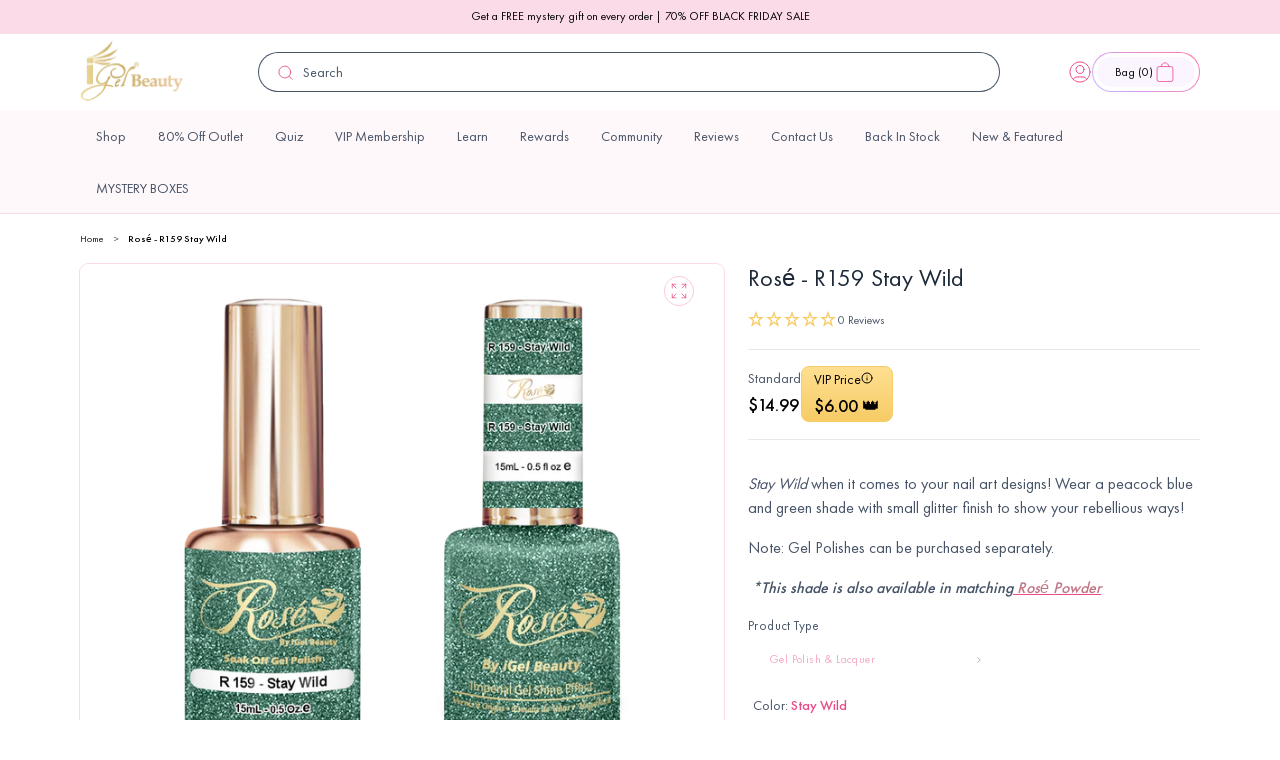

--- FILE ---
content_type: text/html; charset=utf-8
request_url: https://www.igelbeauty.com/products/rose-duo-r159-stay-wild
body_size: 67686
content:

<!doctype html>
<html class="no-js" lang="en">
  <head>
    <meta charset="utf-8">
    <meta http-equiv="X-UA-Compatible" content="IE=edge">
    <meta name="viewport" content="width=device-width,initial-scale=1">
    <meta name="theme-color" content="">
    <link rel="canonical" href="https://www.igelbeauty.com/products/rose-duo-r159-stay-wild">
    <link rel="preconnect" href="https://cdn.shopify.com" crossorigin><link rel="icon" type="image/png" href="//www.igelbeauty.com/cdn/shop/files/igelfavi.png?crop=center&height=32&v=1686665324&width=32"><link rel="preconnect" href="https://fonts.shopifycdn.com" crossorigin><title>
      Rosé - R159 Stay Wild
 &ndash; iGel Beauty</title>

    <script type="text/javascript">
      (function (c, l, a, r, i, t, y) {
        c[a] =
          c[a] ||
          function () {
            (c[a].q = c[a].q || []).push(arguments);
          };
        t = l.createElement(r);
        t.async = 1;
        t.src = 'https://www.clarity.ms/tag/' + i;
        y = l.getElementsByTagName(r)[0];
        y.parentNode.insertBefore(t, y);
      })(window, document, 'clarity', 'script', '4286udjumv');
    </script>

    <!-- begin Convert Experiences code -->
    <script type="text/javascript" src="//cdn-4.convertexperiments.com/v1/js/10042564-10045607.js"></script>
    <!-- end Convert Experiences code -->

    
      <meta name="description" content="Stay Wild when it comes to your nail art designs! Wear a peacock blue and green shade with small glitter finish to show your rebellious ways! Note: Gel Polishes can be purchased separately.  *This shade is also available in matching Rosé Powder Description Specifications: Finish: GlitterColor: Peacock Blue Green with s">
    

    

<meta property="og:site_name" content="iGel Beauty">
<meta property="og:url" content="https://www.igelbeauty.com/products/rose-duo-r159-stay-wild">
<meta property="og:title" content="Rosé - R159 Stay Wild">
<meta property="og:type" content="product">
<meta property="og:description" content="Stay Wild when it comes to your nail art designs! Wear a peacock blue and green shade with small glitter finish to show your rebellious ways! Note: Gel Polishes can be purchased separately.  *This shade is also available in matching Rosé Powder Description Specifications: Finish: GlitterColor: Peacock Blue Green with s"><meta property="og:image" content="http://www.igelbeauty.com/cdn/shop/files/RigwZNic.png?v=1734713148">
  <meta property="og:image:secure_url" content="https://www.igelbeauty.com/cdn/shop/files/RigwZNic.png?v=1734713148">
  <meta property="og:image:width" content="1200">
  <meta property="og:image:height" content="1200"><meta property="og:price:amount" content="9.99">
  <meta property="og:price:currency" content="USD"><meta name="twitter:site" content="@igelbeauty/"><meta name="twitter:card" content="summary_large_image">
<meta name="twitter:title" content="Rosé - R159 Stay Wild">
<meta name="twitter:description" content="Stay Wild when it comes to your nail art designs! Wear a peacock blue and green shade with small glitter finish to show your rebellious ways! Note: Gel Polishes can be purchased separately.  *This shade is also available in matching Rosé Powder Description Specifications: Finish: GlitterColor: Peacock Blue Green with s">


    

    
      <script>window.performance && window.performance.mark && window.performance.mark('shopify.content_for_header.start');</script><meta name="google-site-verification" content="cynHq_cxnbc7Jqfc_2iHSJNyhudo7wZNPtZmQza6oIQ">
<meta id="shopify-digital-wallet" name="shopify-digital-wallet" content="/12821309/digital_wallets/dialog">
<meta name="shopify-checkout-api-token" content="f1243627ac864b575bec605449d20d09">
<link rel="alternate" type="application/json+oembed" href="https://www.igelbeauty.com/products/rose-duo-r159-stay-wild.oembed">
<script async="async" src="/checkouts/internal/preloads.js?locale=en-US"></script>
<link rel="preconnect" href="https://shop.app" crossorigin="anonymous">
<script async="async" src="https://shop.app/checkouts/internal/preloads.js?locale=en-US&shop_id=12821309" crossorigin="anonymous"></script>
<script id="apple-pay-shop-capabilities" type="application/json">{"shopId":12821309,"countryCode":"US","currencyCode":"USD","merchantCapabilities":["supports3DS"],"merchantId":"gid:\/\/shopify\/Shop\/12821309","merchantName":"iGel Beauty","requiredBillingContactFields":["postalAddress","email","phone"],"requiredShippingContactFields":["postalAddress","email","phone"],"shippingType":"shipping","supportedNetworks":["visa","masterCard","amex","discover","elo","jcb"],"total":{"type":"pending","label":"iGel Beauty","amount":"1.00"},"shopifyPaymentsEnabled":true,"supportsSubscriptions":true}</script>
<script id="shopify-features" type="application/json">{"accessToken":"f1243627ac864b575bec605449d20d09","betas":["rich-media-storefront-analytics"],"domain":"www.igelbeauty.com","predictiveSearch":true,"shopId":12821309,"locale":"en"}</script>
<script>var Shopify = Shopify || {};
Shopify.shop = "sky-beauty.myshopify.com";
Shopify.locale = "en";
Shopify.currency = {"active":"USD","rate":"1.0"};
Shopify.country = "US";
Shopify.theme = {"name":"igel-beauty\/dawn","id":122501202054,"schema_name":"Dawn","schema_version":"9.0.0","theme_store_id":null,"role":"main"};
Shopify.theme.handle = "null";
Shopify.theme.style = {"id":null,"handle":null};
Shopify.cdnHost = "www.igelbeauty.com/cdn";
Shopify.routes = Shopify.routes || {};
Shopify.routes.root = "/";</script>
<script type="module">!function(o){(o.Shopify=o.Shopify||{}).modules=!0}(window);</script>
<script>!function(o){function n(){var o=[];function n(){o.push(Array.prototype.slice.apply(arguments))}return n.q=o,n}var t=o.Shopify=o.Shopify||{};t.loadFeatures=n(),t.autoloadFeatures=n()}(window);</script>
<script>
  window.ShopifyPay = window.ShopifyPay || {};
  window.ShopifyPay.apiHost = "shop.app\/pay";
  window.ShopifyPay.redirectState = null;
</script>
<script id="shop-js-analytics" type="application/json">{"pageType":"product"}</script>
<script defer="defer" async type="module" src="//www.igelbeauty.com/cdn/shopifycloud/shop-js/modules/v2/client.init-shop-cart-sync_IZsNAliE.en.esm.js"></script>
<script defer="defer" async type="module" src="//www.igelbeauty.com/cdn/shopifycloud/shop-js/modules/v2/chunk.common_0OUaOowp.esm.js"></script>
<script type="module">
  await import("//www.igelbeauty.com/cdn/shopifycloud/shop-js/modules/v2/client.init-shop-cart-sync_IZsNAliE.en.esm.js");
await import("//www.igelbeauty.com/cdn/shopifycloud/shop-js/modules/v2/chunk.common_0OUaOowp.esm.js");

  window.Shopify.SignInWithShop?.initShopCartSync?.({"fedCMEnabled":true,"windoidEnabled":true});

</script>
<script defer="defer" async type="module" src="//www.igelbeauty.com/cdn/shopifycloud/shop-js/modules/v2/client.payment-terms_CNlwjfZz.en.esm.js"></script>
<script defer="defer" async type="module" src="//www.igelbeauty.com/cdn/shopifycloud/shop-js/modules/v2/chunk.common_0OUaOowp.esm.js"></script>
<script defer="defer" async type="module" src="//www.igelbeauty.com/cdn/shopifycloud/shop-js/modules/v2/chunk.modal_CGo_dVj3.esm.js"></script>
<script type="module">
  await import("//www.igelbeauty.com/cdn/shopifycloud/shop-js/modules/v2/client.payment-terms_CNlwjfZz.en.esm.js");
await import("//www.igelbeauty.com/cdn/shopifycloud/shop-js/modules/v2/chunk.common_0OUaOowp.esm.js");
await import("//www.igelbeauty.com/cdn/shopifycloud/shop-js/modules/v2/chunk.modal_CGo_dVj3.esm.js");

  
</script>
<script>
  window.Shopify = window.Shopify || {};
  if (!window.Shopify.featureAssets) window.Shopify.featureAssets = {};
  window.Shopify.featureAssets['shop-js'] = {"shop-cart-sync":["modules/v2/client.shop-cart-sync_DLOhI_0X.en.esm.js","modules/v2/chunk.common_0OUaOowp.esm.js"],"init-fed-cm":["modules/v2/client.init-fed-cm_C6YtU0w6.en.esm.js","modules/v2/chunk.common_0OUaOowp.esm.js"],"shop-button":["modules/v2/client.shop-button_BCMx7GTG.en.esm.js","modules/v2/chunk.common_0OUaOowp.esm.js"],"shop-cash-offers":["modules/v2/client.shop-cash-offers_BT26qb5j.en.esm.js","modules/v2/chunk.common_0OUaOowp.esm.js","modules/v2/chunk.modal_CGo_dVj3.esm.js"],"init-windoid":["modules/v2/client.init-windoid_B9PkRMql.en.esm.js","modules/v2/chunk.common_0OUaOowp.esm.js"],"init-shop-email-lookup-coordinator":["modules/v2/client.init-shop-email-lookup-coordinator_DZkqjsbU.en.esm.js","modules/v2/chunk.common_0OUaOowp.esm.js"],"shop-toast-manager":["modules/v2/client.shop-toast-manager_Di2EnuM7.en.esm.js","modules/v2/chunk.common_0OUaOowp.esm.js"],"shop-login-button":["modules/v2/client.shop-login-button_BtqW_SIO.en.esm.js","modules/v2/chunk.common_0OUaOowp.esm.js","modules/v2/chunk.modal_CGo_dVj3.esm.js"],"avatar":["modules/v2/client.avatar_BTnouDA3.en.esm.js"],"pay-button":["modules/v2/client.pay-button_CWa-C9R1.en.esm.js","modules/v2/chunk.common_0OUaOowp.esm.js"],"init-shop-cart-sync":["modules/v2/client.init-shop-cart-sync_IZsNAliE.en.esm.js","modules/v2/chunk.common_0OUaOowp.esm.js"],"init-customer-accounts":["modules/v2/client.init-customer-accounts_DenGwJTU.en.esm.js","modules/v2/client.shop-login-button_BtqW_SIO.en.esm.js","modules/v2/chunk.common_0OUaOowp.esm.js","modules/v2/chunk.modal_CGo_dVj3.esm.js"],"init-shop-for-new-customer-accounts":["modules/v2/client.init-shop-for-new-customer-accounts_JdHXxpS9.en.esm.js","modules/v2/client.shop-login-button_BtqW_SIO.en.esm.js","modules/v2/chunk.common_0OUaOowp.esm.js","modules/v2/chunk.modal_CGo_dVj3.esm.js"],"init-customer-accounts-sign-up":["modules/v2/client.init-customer-accounts-sign-up_D6__K_p8.en.esm.js","modules/v2/client.shop-login-button_BtqW_SIO.en.esm.js","modules/v2/chunk.common_0OUaOowp.esm.js","modules/v2/chunk.modal_CGo_dVj3.esm.js"],"checkout-modal":["modules/v2/client.checkout-modal_C_ZQDY6s.en.esm.js","modules/v2/chunk.common_0OUaOowp.esm.js","modules/v2/chunk.modal_CGo_dVj3.esm.js"],"shop-follow-button":["modules/v2/client.shop-follow-button_XetIsj8l.en.esm.js","modules/v2/chunk.common_0OUaOowp.esm.js","modules/v2/chunk.modal_CGo_dVj3.esm.js"],"lead-capture":["modules/v2/client.lead-capture_DvA72MRN.en.esm.js","modules/v2/chunk.common_0OUaOowp.esm.js","modules/v2/chunk.modal_CGo_dVj3.esm.js"],"shop-login":["modules/v2/client.shop-login_ClXNxyh6.en.esm.js","modules/v2/chunk.common_0OUaOowp.esm.js","modules/v2/chunk.modal_CGo_dVj3.esm.js"],"payment-terms":["modules/v2/client.payment-terms_CNlwjfZz.en.esm.js","modules/v2/chunk.common_0OUaOowp.esm.js","modules/v2/chunk.modal_CGo_dVj3.esm.js"]};
</script>
<script>(function() {
  var isLoaded = false;
  function asyncLoad() {
    if (isLoaded) return;
    isLoaded = true;
    var urls = ["\/\/swymv3free-01.azureedge.net\/code\/swym-shopify.js?shop=sky-beauty.myshopify.com","\/\/swymv3free-01.azureedge.net\/code\/swym-shopify.js?shop=sky-beauty.myshopify.com","\/\/swymv3free-01.azureedge.net\/code\/swym_fb_pixel.js?shop=sky-beauty.myshopify.com","\/\/swymv3free-01.azureedge.net\/code\/swym_isa_fb_pixel.js?shop=sky-beauty.myshopify.com","https:\/\/cdn.reamaze.com\/assets\/reamaze-loader.js?shop=sky-beauty.myshopify.com","https:\/\/cdn.reamaze.com\/assets\/reamaze-loader.js?shop=sky-beauty.myshopify.com","\/\/swymv3free-01.azureedge.net\/code\/swym-shopify.js?shop=sky-beauty.myshopify.com","\/\/swymv3free-01.azureedge.net\/code\/swym-shopify.js?shop=sky-beauty.myshopify.com","https:\/\/doui4jqs03un3.cloudfront.net\/checkout.js.gz?shop=sky-beauty.myshopify.com","https:\/\/assets.tapcart.com\/__tc-ck-loader\/index.js?appId=7gkRscirJB\u0026environment=production\u0026shop=sky-beauty.myshopify.com","https:\/\/cdn.hextom.com\/js\/eventpromotionbar.js?shop=sky-beauty.myshopify.com","https:\/\/cdn.rebuyengine.com\/onsite\/js\/rebuy.js?shop=sky-beauty.myshopify.com","\/\/cdn.shopify.com\/proxy\/4a553949158de2c74121c3b15f29d5641122d4557e94bd487efc13791cd07106\/d33a6lvgbd0fej.cloudfront.net\/script_tag\/secomapp.scripttag.js?shop=sky-beauty.myshopify.com\u0026sp-cache-control=cHVibGljLCBtYXgtYWdlPTkwMA","https:\/\/app.octaneai.com\/c9zy2ojqm9h4ejqn\/shopify.js?x=FAAbe8b8w1NXX3Rt\u0026shop=sky-beauty.myshopify.com"];
    for (var i = 0; i < urls.length; i++) {
      var s = document.createElement('script');
      s.type = 'text/javascript';
      s.async = true;
      s.src = urls[i];
      var x = document.getElementsByTagName('script')[0];
      x.parentNode.insertBefore(s, x);
    }
  };
  if(window.attachEvent) {
    window.attachEvent('onload', asyncLoad);
  } else {
    window.addEventListener('load', asyncLoad, false);
  }
})();</script>
<script id="__st">var __st={"a":12821309,"offset":-18000,"reqid":"829cdd70-20d6-4edb-bd72-0a12f4ba7ab9-1768431702","pageurl":"www.igelbeauty.com\/products\/rose-duo-r159-stay-wild","u":"98a70b860204","p":"product","rtyp":"product","rid":6744126554246};</script>
<script>window.ShopifyPaypalV4VisibilityTracking = true;</script>
<script id="captcha-bootstrap">!function(){'use strict';const t='contact',e='account',n='new_comment',o=[[t,t],['blogs',n],['comments',n],[t,'customer']],c=[[e,'customer_login'],[e,'guest_login'],[e,'recover_customer_password'],[e,'create_customer']],r=t=>t.map((([t,e])=>`form[action*='/${t}']:not([data-nocaptcha='true']) input[name='form_type'][value='${e}']`)).join(','),a=t=>()=>t?[...document.querySelectorAll(t)].map((t=>t.form)):[];function s(){const t=[...o],e=r(t);return a(e)}const i='password',u='form_key',d=['recaptcha-v3-token','g-recaptcha-response','h-captcha-response',i],f=()=>{try{return window.sessionStorage}catch{return}},m='__shopify_v',_=t=>t.elements[u];function p(t,e,n=!1){try{const o=window.sessionStorage,c=JSON.parse(o.getItem(e)),{data:r}=function(t){const{data:e,action:n}=t;return t[m]||n?{data:e,action:n}:{data:t,action:n}}(c);for(const[e,n]of Object.entries(r))t.elements[e]&&(t.elements[e].value=n);n&&o.removeItem(e)}catch(o){console.error('form repopulation failed',{error:o})}}const l='form_type',E='cptcha';function T(t){t.dataset[E]=!0}const w=window,h=w.document,L='Shopify',v='ce_forms',y='captcha';let A=!1;((t,e)=>{const n=(g='f06e6c50-85a8-45c8-87d0-21a2b65856fe',I='https://cdn.shopify.com/shopifycloud/storefront-forms-hcaptcha/ce_storefront_forms_captcha_hcaptcha.v1.5.2.iife.js',D={infoText:'Protected by hCaptcha',privacyText:'Privacy',termsText:'Terms'},(t,e,n)=>{const o=w[L][v],c=o.bindForm;if(c)return c(t,g,e,D).then(n);var r;o.q.push([[t,g,e,D],n]),r=I,A||(h.body.append(Object.assign(h.createElement('script'),{id:'captcha-provider',async:!0,src:r})),A=!0)});var g,I,D;w[L]=w[L]||{},w[L][v]=w[L][v]||{},w[L][v].q=[],w[L][y]=w[L][y]||{},w[L][y].protect=function(t,e){n(t,void 0,e),T(t)},Object.freeze(w[L][y]),function(t,e,n,w,h,L){const[v,y,A,g]=function(t,e,n){const i=e?o:[],u=t?c:[],d=[...i,...u],f=r(d),m=r(i),_=r(d.filter((([t,e])=>n.includes(e))));return[a(f),a(m),a(_),s()]}(w,h,L),I=t=>{const e=t.target;return e instanceof HTMLFormElement?e:e&&e.form},D=t=>v().includes(t);t.addEventListener('submit',(t=>{const e=I(t);if(!e)return;const n=D(e)&&!e.dataset.hcaptchaBound&&!e.dataset.recaptchaBound,o=_(e),c=g().includes(e)&&(!o||!o.value);(n||c)&&t.preventDefault(),c&&!n&&(function(t){try{if(!f())return;!function(t){const e=f();if(!e)return;const n=_(t);if(!n)return;const o=n.value;o&&e.removeItem(o)}(t);const e=Array.from(Array(32),(()=>Math.random().toString(36)[2])).join('');!function(t,e){_(t)||t.append(Object.assign(document.createElement('input'),{type:'hidden',name:u})),t.elements[u].value=e}(t,e),function(t,e){const n=f();if(!n)return;const o=[...t.querySelectorAll(`input[type='${i}']`)].map((({name:t})=>t)),c=[...d,...o],r={};for(const[a,s]of new FormData(t).entries())c.includes(a)||(r[a]=s);n.setItem(e,JSON.stringify({[m]:1,action:t.action,data:r}))}(t,e)}catch(e){console.error('failed to persist form',e)}}(e),e.submit())}));const S=(t,e)=>{t&&!t.dataset[E]&&(n(t,e.some((e=>e===t))),T(t))};for(const o of['focusin','change'])t.addEventListener(o,(t=>{const e=I(t);D(e)&&S(e,y())}));const B=e.get('form_key'),M=e.get(l),P=B&&M;t.addEventListener('DOMContentLoaded',(()=>{const t=y();if(P)for(const e of t)e.elements[l].value===M&&p(e,B);[...new Set([...A(),...v().filter((t=>'true'===t.dataset.shopifyCaptcha))])].forEach((e=>S(e,t)))}))}(h,new URLSearchParams(w.location.search),n,t,e,['guest_login'])})(!0,!0)}();</script>
<script integrity="sha256-4kQ18oKyAcykRKYeNunJcIwy7WH5gtpwJnB7kiuLZ1E=" data-source-attribution="shopify.loadfeatures" defer="defer" src="//www.igelbeauty.com/cdn/shopifycloud/storefront/assets/storefront/load_feature-a0a9edcb.js" crossorigin="anonymous"></script>
<script crossorigin="anonymous" defer="defer" src="//www.igelbeauty.com/cdn/shopifycloud/storefront/assets/shopify_pay/storefront-65b4c6d7.js?v=20250812"></script>
<script data-source-attribution="shopify.dynamic_checkout.dynamic.init">var Shopify=Shopify||{};Shopify.PaymentButton=Shopify.PaymentButton||{isStorefrontPortableWallets:!0,init:function(){window.Shopify.PaymentButton.init=function(){};var t=document.createElement("script");t.src="https://www.igelbeauty.com/cdn/shopifycloud/portable-wallets/latest/portable-wallets.en.js",t.type="module",document.head.appendChild(t)}};
</script>
<script data-source-attribution="shopify.dynamic_checkout.buyer_consent">
  function portableWalletsHideBuyerConsent(e){var t=document.getElementById("shopify-buyer-consent"),n=document.getElementById("shopify-subscription-policy-button");t&&n&&(t.classList.add("hidden"),t.setAttribute("aria-hidden","true"),n.removeEventListener("click",e))}function portableWalletsShowBuyerConsent(e){var t=document.getElementById("shopify-buyer-consent"),n=document.getElementById("shopify-subscription-policy-button");t&&n&&(t.classList.remove("hidden"),t.removeAttribute("aria-hidden"),n.addEventListener("click",e))}window.Shopify?.PaymentButton&&(window.Shopify.PaymentButton.hideBuyerConsent=portableWalletsHideBuyerConsent,window.Shopify.PaymentButton.showBuyerConsent=portableWalletsShowBuyerConsent);
</script>
<script data-source-attribution="shopify.dynamic_checkout.cart.bootstrap">document.addEventListener("DOMContentLoaded",(function(){function t(){return document.querySelector("shopify-accelerated-checkout-cart, shopify-accelerated-checkout")}if(t())Shopify.PaymentButton.init();else{new MutationObserver((function(e,n){t()&&(Shopify.PaymentButton.init(),n.disconnect())})).observe(document.body,{childList:!0,subtree:!0})}}));
</script>
<link id="shopify-accelerated-checkout-styles" rel="stylesheet" media="screen" href="https://www.igelbeauty.com/cdn/shopifycloud/portable-wallets/latest/accelerated-checkout-backwards-compat.css" crossorigin="anonymous">
<style id="shopify-accelerated-checkout-cart">
        #shopify-buyer-consent {
  margin-top: 1em;
  display: inline-block;
  width: 100%;
}

#shopify-buyer-consent.hidden {
  display: none;
}

#shopify-subscription-policy-button {
  background: none;
  border: none;
  padding: 0;
  text-decoration: underline;
  font-size: inherit;
  cursor: pointer;
}

#shopify-subscription-policy-button::before {
  box-shadow: none;
}

      </style>
<script id="sections-script" data-sections="header" defer="defer" src="//www.igelbeauty.com/cdn/shop/t/42/compiled_assets/scripts.js?33438"></script>
<script>window.performance && window.performance.mark && window.performance.mark('shopify.content_for_header.end');</script>
    

    <script src="//www.igelbeauty.com/cdn/shop/t/42/assets/constants.js?v=95358004781563950421681477395" defer="defer"></script>
    <script src="//www.igelbeauty.com/cdn/shop/t/42/assets/pubsub.js?v=2921868252632587581681477387" defer="defer"></script>
    <script src="//www.igelbeauty.com/cdn/shop/t/42/assets/global.js?v=9006578697321066491714476046" defer="defer"></script>

    

    
  


    <link rel="preconnect" href="https://fonts.googleapis.com">
    <link rel="preconnect" href="https://fonts.gstatic.com" crossorigin>

    <style data-shopify>
      @font-face {
        font-family: 'Futura PT';
        font-style: normal;
        font-weight: normal;
        src: url('//www.igelbeauty.com/cdn/shop/t/42/assets/FuturaCyrillicBook.woff?v=13684699238945931371681911275') format('woff');
      }

      @font-face {
        font-family: 'Futura PT';
        font-style: normal;
        font-weight: 300;
        src: url('//www.igelbeauty.com/cdn/shop/t/42/assets/FuturaCyrillicLight.woff?v=75778530442949033821681911277') format('woff');
      }

      @font-face {
        font-family: 'Futura PT';
        font-style: normal;
        font-weight: 500;
        src: url('//www.igelbeauty.com/cdn/shop/t/42/assets/FuturaCyrillicMedium.woff?v=44814321416932222811681911278') format('woff');
      }

      @font-face {
        font-family: 'Futura PT';
        font-style: normal;
        font-weight: 600;
        src: url('//www.igelbeauty.com/cdn/shop/t/42/assets/FuturaCyrillicDemi.woff?v=28583598628744414441681911276') format('woff');
      }

      @font-face {
        font-family: 'Futura PT';
        font-style: normal;
        font-weight: 700;
        src: url('//www.igelbeauty.com/cdn/shop/t/42/assets/FuturaCyrillicBold.woff?v=49433025428006036401681911275') format('woff');
      }

      @font-face {
        font-family: 'Futura PT';
        font-style: normal;
        font-weight: 800;
        src: url('//www.igelbeauty.com/cdn/shop/t/42/assets/FuturaCyrillicHeavy.woff?v=27888441753572731061681911277') format('woff');
      }

      @font-face {
        font-family: 'Futura PT';
        font-style: normal;
        font-weight: 900;
        src: url('//www.igelbeauty.com/cdn/shop/t/42/assets/FuturaCyrillicExtraBold.woff?v=156742737959826601911681911276') format('woff');
      }


                @font-face {
  font-family: Assistant;
  font-weight: 400;
  font-style: normal;
  font-display: swap;
  src: url("//www.igelbeauty.com/cdn/fonts/assistant/assistant_n4.9120912a469cad1cc292572851508ca49d12e768.woff2") format("woff2"),
       url("//www.igelbeauty.com/cdn/fonts/assistant/assistant_n4.6e9875ce64e0fefcd3f4446b7ec9036b3ddd2985.woff") format("woff");
}

                @font-face {
  font-family: Assistant;
  font-weight: 700;
  font-style: normal;
  font-display: swap;
  src: url("//www.igelbeauty.com/cdn/fonts/assistant/assistant_n7.bf44452348ec8b8efa3aa3068825305886b1c83c.woff2") format("woff2"),
       url("//www.igelbeauty.com/cdn/fonts/assistant/assistant_n7.0c887fee83f6b3bda822f1150b912c72da0f7b64.woff") format("woff");
}

                
                
                @font-face {
  font-family: Assistant;
  font-weight: 400;
  font-style: normal;
  font-display: swap;
  src: url("//www.igelbeauty.com/cdn/fonts/assistant/assistant_n4.9120912a469cad1cc292572851508ca49d12e768.woff2") format("woff2"),
       url("//www.igelbeauty.com/cdn/fonts/assistant/assistant_n4.6e9875ce64e0fefcd3f4446b7ec9036b3ddd2985.woff") format("woff");
}


                :root {
                  --font-body-family: 'Futura PT', sans-serif;
                  --font-body-style: normal;
                  --font-body-weight: 400;
                  --font-body-weight-500: 500;
                  --font-body-weight-bold: 700;

                  --font-heading-family: 'Nocturne Serif';
                  --font-heading-style: normal;
                  --font-heading-weight: 400;

                  --font-body-scale: 1;
                  --font-heading-scale: 1;

                  --messaging-font-size: 1.2rem;

                  --color-heading-text: #000;
                  --color-shadow: 18, 18, 18;
                  --color-base-background-1: 255, 255, 255;
                  --color-base-background-2: 243, 243, 243;

                  --color-base-outline-button-labels: 18, 18, 18;
                  --color-base-accent-1: 18, 18, 18;
                  --color-base-accent-2: 51, 79, 180;
                  --payment-terms-background-color: #ffffff;


                  --color-base-text: #000;
                  --color-primary-25: #FFF8FA;
                  --color-primary-50: #FBDBE8;
                  --color-primary-100: #F8B7D0;
                  --color-primary-200: #F6A7C4;
                  --color-primary-300: #F282AC;
                  --color-primary-400: #82DEAE;
                  --color-primary-500: #EB4C89;
                  --color-primary-600: #D4447C;
                  --color-primary-700: #A63561;
                  --color-primary-800: #762646;
                  --color-primary-900: #2F0F1B;

                  --color-secondary-25: #EBF0EF;
                  --color-secondary-50: #D7E0E0;
                  --color-secondary-100: #C3D1D0;
                  --color-secondary-200: #9BB2B1;
                  --color-secondary-300: #739392;
                  --color-secondary-400: #4B7473;
                  --color-secondary-500: #73757A;
                  --color-secondary-600: #F7CC66;
                  --color-secondary-700: #5C5E64;
                  --color-secondary-800: #1C3332;
                  --color-secondary-900: #101E1E;

                  --color-grey-25: #FCFCFD;
                  --color-grey-50: #F9FAFB;
                  --color-grey-100: #F2F4F7;
                  --color-grey-200: #EAECF0;
                  --color-grey-300: #D0D5DD;
                  --color-grey-400: #98A2B3;
                  --color-grey-500: #667085;
                  --color-grey-600: #475467;
                  --color-grey-700: #344054;
                  --color-grey-800: #1D2939;
                  --color-grey-900: #101828;

                  --color-error-25: #FFFBFA;
                  --color-error-50: #FEF3F2;
                  --color-error-100: #FEE4E2;
                  --color-error-200: #FECDCA;
                  --color-error-300: #FDA29B;
                  --color-error-400: #F97066;
                  --color-error-500: #F04438;
                  --color-error-600: #D92D20;
                  --color-error-700: #B42318;
                  --color-error-800: #912018;
                  --color-error-900: #7A271A;

                  --color-warning-25: #FFFCF5;
                  --color-warning-50: #FFFAEB;
                  --color-warning-100: #FEF0C7;
                  --color-warning-200: #FEDF89;
                  --color-warning-300: #FEC84B;
                  --color-warning-400: #FDB022;
                  --color-warning-500: #F79009;
                  --color-warning-600: #DC6803;
                  --color-warning-700: #B54708;
                  --color-warning-800: #93370D;
                  --color-warning-900: #7A2E0E;

                  --color-success-25: #F6FEF9;
                  --color-success-50: #ECFDF3;
                  --color-success-100: #D1FADF;
                  --color-success-200: #A6F4C5;
                  --color-success-300: #6CE9A6;
                  --color-success-400: #32D583;
                  --color-success-500: #12B76A;
                  --color-success-600: #039855;
                  --color-success-700: #027A48;
                  --color-success-800: #05603A;
                  --color-success-900: #054F31;

                  --color-blue-light: #0BA5EC;

                  --gradient-base-background-1: #ffffff;
                  --gradient-base-background-2: #f3f3f3;
                  --gradient-base-accent-1: linear-gradient(197.03deg, rgba(254, 247, 255, 1) 48.09%, rgba(242, 236, 255, 1) 71.11%);
                  --gradient-base-accent-2: linear-gradient(40.69deg, rgba(201, 175, 255, 1) 8.28%, rgba(255, 118, 171, 1) 94.48%);
                  --gradient-base-accent-3: linear-gradient(197.03deg, rgba(254, 243, 255, 1) 48.09%, rgba(235, 225, 255, 1) 71.11%);
                  --gradient-base-accent-4: linear-gradient(190.97deg, rgba(235, 76, 137, 1), rgba(143, 97, 239, 1) 95.7%);
                  --gradient-base-accent-5: linear-gradient(180deg, rgba(255, 223, 145, 1), rgba(247, 204, 102, 1) 100%);
                  --gradient-base-accent-6: linear-gradient(188deg, #EB4C89 0%, #8F61EF 100%);





                  --media-padding: px;
                  --media-border-opacity: 0.05;
                  --media-border-width: 1px;
                  --media-radius: 0px;
                  --media-shadow-opacity: 0.0;
                  --media-shadow-horizontal-offset: 0px;
                  --media-shadow-vertical-offset: 4px;
                  --media-shadow-blur-radius: 5px;
                  --media-shadow-visible: 0;

                  --page-width-margin: 0rem;

                  --product-card-image-padding: 0.0rem;
                  --product-card-corner-radius: 2.4rem;;
                  --product-card-text-alignment: left;
                  --product-card-border-width: 0.1rem;
                  --product-card-border-opacity: 0.1;
                  --product-card-shadow-opacity: 0.0;
                  --product-card-shadow-visible: 0;
                  --product-card-shadow-horizontal-offset: 0.0rem;
                  --product-card-shadow-vertical-offset: 0.4rem;
                  --product-card-shadow-blur-radius: 0.5rem;

                  --collection-card-image-padding: 0.0rem;
                  --collection-card-corner-radius: 0.0rem;
                  --collection-card-text-alignment: left;
                  --collection-card-border-width: 0.0rem;
                  --collection-card-border-opacity: 0.1;
                  --collection-card-shadow-opacity: 0.0;
                  --collection-card-shadow-visible: 0;
                  --collection-card-shadow-horizontal-offset: 0.0rem;
                  --collection-card-shadow-vertical-offset: 0.4rem;
                  --collection-card-shadow-blur-radius: 0.5rem;

                  --blog-card-image-padding: 0.0rem;
                  --blog-card-corner-radius: 1.2rem;
                  --blog-card-text-alignment: left;
                  --blog-card-border-width: 0.0rem;
                  --blog-card-border-opacity: 0.1;
                  --blog-card-shadow-opacity: 0.0;
                  --blog-card-shadow-visible: 0;
                  --blog-card-shadow-horizontal-offset: 0.0rem;
                  --blog-card-shadow-vertical-offset: 0.4rem;
                  --blog-card-shadow-blur-radius: 0.5rem;

                  --badge-corner-radius: 4.0rem;

                  --popup-border-width: 1px;
                  --popup-border-opacity: 0.1;
                  --popup-corner-radius: 0px;
                  --popup-shadow-opacity: 0.0;
                  --popup-shadow-horizontal-offset: 0px;
                  --popup-shadow-vertical-offset: 4px;
                  --popup-shadow-blur-radius: 5px;

                  --drawer-border-width: 1px;
                  --drawer-border-opacity: 0.1;
                  --drawer-shadow-opacity: 0.0;
                  --drawer-shadow-horizontal-offset: 0px;
                  --drawer-shadow-vertical-offset: 4px;
                  --drawer-shadow-blur-radius: 5px;

                  --spacing-sections-desktop: 32px;
                  --spacing-sections-mobile: 30px;

                  --grid-desktop-vertical-spacing: 21px;
                  --grid-desktop-horizontal-spacing: 24px;
                  --grid-mobile-vertical-spacing: 12px;
                  --grid-mobile-horizontal-spacing: 24px;

                  --text-boxes-border-opacity: 0.1;
                  --text-boxes-border-width: 0px;
                  --text-boxes-radius: 2.4rem;
                  --text-boxes-shadow-opacity: 0.0;
                  --text-boxes-shadow-visible: 0;
                  --text-boxes-shadow-horizontal-offset: 0px;
                  --text-boxes-shadow-vertical-offset: 4px;
                  --text-boxes-shadow-blur-radius: 5px;

                  --buttons-radius: 50px;
                  --buttons-radius-outset: 50px;
                  --buttons-border-width: 1px;
                  --buttons-border-opacity: 1;
                  --buttons-shadow-opacity: 0.0;
                  --buttons-shadow-visible: 0;
                  --buttons-shadow-horizontal-offset: 0px;
                  --buttons-shadow-vertical-offset: 4px;
                  --buttons-shadow-blur-radius: 5px;
                  --buttons-border-offset: 0.3px;

                  --inputs-radius: 2.4rem;
                  --inputs-border-width: 1px;
                  --inputs-height: 3.4rem;
                  --inputs-border-opacity: 0.55;
                  --inputs-shadow-opacity: 0.0;
                  --inputs-shadow-horizontal-offset: 0px;
                  --inputs-margin-offset: 0px;
                  --inputs-shadow-vertical-offset: 4px;
                  --inputs-shadow-blur-radius: 5px;
                  --inputs-radius-outset: 41px;

                  --variant-pills-radius: 40px;
                  --variant-pills-border-width: 1px;
                  --variant-pills-border-opacity: 0.55;
                  --variant-pills-shadow-opacity: 0.0;
                  --variant-pills-shadow-horizontal-offset: 0px;
                  --variant-pills-shadow-vertical-offset: 4px;
                  --variant-pills-shadow-blur-radius: 5px;
                }

                *,
                *::before,
                *::after {
                  box-sizing: inherit;
                }

                html {
                  box-sizing: border-box;
                  font-size: calc(var(--font-body-scale) * 62.5%);
                  height: 100%;
                }

                body {
                  /* display: grid;
                  grid-template-rows: auto auto 1fr auto;
                  grid-template-columns: 100%; */
                  min-height: 100%;
                  margin: 0;
                  font-size: 1.4rem;
                  line-height: calc(1 + 0.5 / var(--font-body-scale));
                  font-family: var(--font-body-family);
                  font-style: var(--font-body-style);
                  font-weight: var(--font-body-weight);
                }

                @media screen and (min-width: 750px) {
                  body {
                    font-size: 1.6rem;
                  }
                }
    </style>

    <link href="//www.igelbeauty.com/cdn/shop/t/42/assets/base.css?v=87246769239643814931714476045" rel="stylesheet" type="text/css" media="all" />
    <link href="//www.igelbeauty.com/cdn/shop/t/42/assets/component-facets.css?v=130810135051939824251690897762" rel="stylesheet" type="text/css" media="all" />
    <link href="//www.igelbeauty.com/cdn/shop/t/42/assets/component-slider.css?v=143948493691864929361686664263" rel="stylesheet" type="text/css" media="all" />
    <link href="//www.igelbeauty.com/cdn/shop/t/42/assets/component-rating.css?v=143886228968229061181715071061" rel="stylesheet" type="text/css" media="all" />
    <link href="//www.igelbeauty.com/cdn/shop/t/42/assets/component-card.css?v=159384948913284792161713787345" rel="stylesheet" type="text/css" media="all" />
    <link href="//www.igelbeauty.com/cdn/shop/t/42/assets/component-price.css?v=93467626420523099021684305627" rel="stylesheet" type="text/css" media="all" />
<link rel="preload" as="font" href="//www.igelbeauty.com/cdn/fonts/assistant/assistant_n4.9120912a469cad1cc292572851508ca49d12e768.woff2" type="font/woff2" crossorigin><link rel="preload" as="font" href="//www.igelbeauty.com/cdn/fonts/assistant/assistant_n4.9120912a469cad1cc292572851508ca49d12e768.woff2" type="font/woff2" crossorigin><link
        rel="stylesheet"
        href="//www.igelbeauty.com/cdn/shop/t/42/assets/component-predictive-search.css?v=137697355184619851191715872474"
        media="print"
        onload="this.media='all'"
      ><script>
      document.documentElement.className = document.documentElement.className.replace('no-js', 'js');
      if (Shopify.designMode) {
        document.documentElement.classList.add('shopify-design-mode');
      }
    </script>
    <!-- Marker.io -->
    
      <script>
        window.markerConfig = {
          project: '6448f32ca2f668e6e014fe71',
          source: 'snippet',
        };
      </script>

      <script>
        !(function (e, r, a) {
          if (!e.__Marker) {
            e.__Marker = {};
            var t = [],
              n = { __cs: t };
            [
              'show',
              'hide',
              'isVisible',
              'capture',
              'cancelCapture',
              'unload',
              'reload',
              'isExtensionInstalled',
              'setReporter',
              'setCustomData',
              'on',
              'off',
            ].forEach(function (e) {
              n[e] = function () {
                var r = Array.prototype.slice.call(arguments);
                r.unshift(e), t.push(r);
              };
            }),
              (e.Marker = n);
            var s = r.createElement('script');
            (s.async = 1), (s.src = 'https://edge.marker.io/latest/shim.js');
            var i = r.getElementsByTagName('script')[0];
            i.parentNode.insertBefore(s, i);
          }
        })(window, document);
      </script>
    
    <script
      src="https://js.afterpay.com/afterpay-1.x.js"
      data-analytics-enabled
      async
    ></script>

    <!-- REAMAZE INTEGRATION START - DO NOT REMOVE -->
    <!-- Reamaze Config file - DO NOT REMOVE -->
<script type="text/javascript">
    var _support = _support || { 'ui': {}, 'user': {} };
    _support.account = "igelbeauty";
  </script>
  
  <!-- reamaze_embeddable_22454_s -->
<!-- Embeddable - iGel Beauty Chat / Contact Form Shoutbox -->
<script type="text/javascript">
  var _support = _support || { 'ui': {}, 'user': {} };
  _support['account'] = 'igelbeauty';
  _support['ui']['contactMode'] = 'default';
  _support['ui']['enableKb'] = 'true';
  _support['ui']['styles'] = {
    widgetColor: 'rgb(216, 176, 137)',
    gradient: true,
  };
  _support['ui']['shoutboxFacesMode'] = 'default';
  _support['ui']['shoutboxHeaderLogo'] = true;
  _support['ui']['widget'] = {
    icon: 'chat',
    displayOn: 'all',
    fontSize: 'default',
    allowBotProcessing: true,
    label: {
      text: 'Hey Beauty! Let us know if you have any questions! &#128522;',
      mode: "none",
      delay: 3,
      duration: 30,
    },
    position: {
      bottom: '18px',
      right: '65px'
    },
    mobilePosition: 'bottom-right'
  };
  _support['apps'] = {
    recentConversations: {},
    faq: {"enabled":true},
    orders: {"enabled":true}
  };
</script>
<!-- reamaze_embeddable_22454_e -->

    <!-- Reamaze SSO file - DO NOT REMOVE -->


    <!-- REAMAZE INTEGRATION END - DO NOT REMOVE -->
  <!-- BEGIN app block: shopify://apps/videowise-video-commerce/blocks/script_embed/b48d6c0c-3e3f-4791-a9ab-a5ab7ec82f4d -->
<link
  rel="preload"
  as="style"
  onload="this.onload=null;this.rel='stylesheet'"
  href="https://assets.videowise.com/style.css.gz"
  id="videowise-style-css">
<script
  defer
  src="https://assets.videowise.com/vendors.js.gz"
  id="videowise-vendors-js"></script>
<script
  defer
  src="https://assets.videowise.com/client.js.gz"
  id="videowise-client-js"></script>

<link rel="dns-prefetch" href="https://assets.videowise.com/" />

<link rel="dns-prefetch" href="https://cdn2.videowise.com/" />

<link rel="dns-prefetch" href="https://api-cdn.videowise.com/" />

<link rel="dns-prefetch" href="https://images.videowise.com/" />

<link rel="dns-prefetch" href="https://cdn.videowise.com/" />

<!-- END app block --><!-- BEGIN app block: shopify://apps/klaviyo-email-marketing-sms/blocks/klaviyo-onsite-embed/2632fe16-c075-4321-a88b-50b567f42507 -->















  <script>
    window.klaviyoReviewsProductDesignMode = false
  </script>







<!-- END app block --><link href="https://monorail-edge.shopifysvc.com" rel="dns-prefetch">
<script>(function(){if ("sendBeacon" in navigator && "performance" in window) {try {var session_token_from_headers = performance.getEntriesByType('navigation')[0].serverTiming.find(x => x.name == '_s').description;} catch {var session_token_from_headers = undefined;}var session_cookie_matches = document.cookie.match(/_shopify_s=([^;]*)/);var session_token_from_cookie = session_cookie_matches && session_cookie_matches.length === 2 ? session_cookie_matches[1] : "";var session_token = session_token_from_headers || session_token_from_cookie || "";function handle_abandonment_event(e) {var entries = performance.getEntries().filter(function(entry) {return /monorail-edge.shopifysvc.com/.test(entry.name);});if (!window.abandonment_tracked && entries.length === 0) {window.abandonment_tracked = true;var currentMs = Date.now();var navigation_start = performance.timing.navigationStart;var payload = {shop_id: 12821309,url: window.location.href,navigation_start,duration: currentMs - navigation_start,session_token,page_type: "product"};window.navigator.sendBeacon("https://monorail-edge.shopifysvc.com/v1/produce", JSON.stringify({schema_id: "online_store_buyer_site_abandonment/1.1",payload: payload,metadata: {event_created_at_ms: currentMs,event_sent_at_ms: currentMs}}));}}window.addEventListener('pagehide', handle_abandonment_event);}}());</script>
<script id="web-pixels-manager-setup">(function e(e,d,r,n,o){if(void 0===o&&(o={}),!Boolean(null===(a=null===(i=window.Shopify)||void 0===i?void 0:i.analytics)||void 0===a?void 0:a.replayQueue)){var i,a;window.Shopify=window.Shopify||{};var t=window.Shopify;t.analytics=t.analytics||{};var s=t.analytics;s.replayQueue=[],s.publish=function(e,d,r){return s.replayQueue.push([e,d,r]),!0};try{self.performance.mark("wpm:start")}catch(e){}var l=function(){var e={modern:/Edge?\/(1{2}[4-9]|1[2-9]\d|[2-9]\d{2}|\d{4,})\.\d+(\.\d+|)|Firefox\/(1{2}[4-9]|1[2-9]\d|[2-9]\d{2}|\d{4,})\.\d+(\.\d+|)|Chrom(ium|e)\/(9{2}|\d{3,})\.\d+(\.\d+|)|(Maci|X1{2}).+ Version\/(15\.\d+|(1[6-9]|[2-9]\d|\d{3,})\.\d+)([,.]\d+|)( \(\w+\)|)( Mobile\/\w+|) Safari\/|Chrome.+OPR\/(9{2}|\d{3,})\.\d+\.\d+|(CPU[ +]OS|iPhone[ +]OS|CPU[ +]iPhone|CPU IPhone OS|CPU iPad OS)[ +]+(15[._]\d+|(1[6-9]|[2-9]\d|\d{3,})[._]\d+)([._]\d+|)|Android:?[ /-](13[3-9]|1[4-9]\d|[2-9]\d{2}|\d{4,})(\.\d+|)(\.\d+|)|Android.+Firefox\/(13[5-9]|1[4-9]\d|[2-9]\d{2}|\d{4,})\.\d+(\.\d+|)|Android.+Chrom(ium|e)\/(13[3-9]|1[4-9]\d|[2-9]\d{2}|\d{4,})\.\d+(\.\d+|)|SamsungBrowser\/([2-9]\d|\d{3,})\.\d+/,legacy:/Edge?\/(1[6-9]|[2-9]\d|\d{3,})\.\d+(\.\d+|)|Firefox\/(5[4-9]|[6-9]\d|\d{3,})\.\d+(\.\d+|)|Chrom(ium|e)\/(5[1-9]|[6-9]\d|\d{3,})\.\d+(\.\d+|)([\d.]+$|.*Safari\/(?![\d.]+ Edge\/[\d.]+$))|(Maci|X1{2}).+ Version\/(10\.\d+|(1[1-9]|[2-9]\d|\d{3,})\.\d+)([,.]\d+|)( \(\w+\)|)( Mobile\/\w+|) Safari\/|Chrome.+OPR\/(3[89]|[4-9]\d|\d{3,})\.\d+\.\d+|(CPU[ +]OS|iPhone[ +]OS|CPU[ +]iPhone|CPU IPhone OS|CPU iPad OS)[ +]+(10[._]\d+|(1[1-9]|[2-9]\d|\d{3,})[._]\d+)([._]\d+|)|Android:?[ /-](13[3-9]|1[4-9]\d|[2-9]\d{2}|\d{4,})(\.\d+|)(\.\d+|)|Mobile Safari.+OPR\/([89]\d|\d{3,})\.\d+\.\d+|Android.+Firefox\/(13[5-9]|1[4-9]\d|[2-9]\d{2}|\d{4,})\.\d+(\.\d+|)|Android.+Chrom(ium|e)\/(13[3-9]|1[4-9]\d|[2-9]\d{2}|\d{4,})\.\d+(\.\d+|)|Android.+(UC? ?Browser|UCWEB|U3)[ /]?(15\.([5-9]|\d{2,})|(1[6-9]|[2-9]\d|\d{3,})\.\d+)\.\d+|SamsungBrowser\/(5\.\d+|([6-9]|\d{2,})\.\d+)|Android.+MQ{2}Browser\/(14(\.(9|\d{2,})|)|(1[5-9]|[2-9]\d|\d{3,})(\.\d+|))(\.\d+|)|K[Aa][Ii]OS\/(3\.\d+|([4-9]|\d{2,})\.\d+)(\.\d+|)/},d=e.modern,r=e.legacy,n=navigator.userAgent;return n.match(d)?"modern":n.match(r)?"legacy":"unknown"}(),u="modern"===l?"modern":"legacy",c=(null!=n?n:{modern:"",legacy:""})[u],f=function(e){return[e.baseUrl,"/wpm","/b",e.hashVersion,"modern"===e.buildTarget?"m":"l",".js"].join("")}({baseUrl:d,hashVersion:r,buildTarget:u}),m=function(e){var d=e.version,r=e.bundleTarget,n=e.surface,o=e.pageUrl,i=e.monorailEndpoint;return{emit:function(e){var a=e.status,t=e.errorMsg,s=(new Date).getTime(),l=JSON.stringify({metadata:{event_sent_at_ms:s},events:[{schema_id:"web_pixels_manager_load/3.1",payload:{version:d,bundle_target:r,page_url:o,status:a,surface:n,error_msg:t},metadata:{event_created_at_ms:s}}]});if(!i)return console&&console.warn&&console.warn("[Web Pixels Manager] No Monorail endpoint provided, skipping logging."),!1;try{return self.navigator.sendBeacon.bind(self.navigator)(i,l)}catch(e){}var u=new XMLHttpRequest;try{return u.open("POST",i,!0),u.setRequestHeader("Content-Type","text/plain"),u.send(l),!0}catch(e){return console&&console.warn&&console.warn("[Web Pixels Manager] Got an unhandled error while logging to Monorail."),!1}}}}({version:r,bundleTarget:l,surface:e.surface,pageUrl:self.location.href,monorailEndpoint:e.monorailEndpoint});try{o.browserTarget=l,function(e){var d=e.src,r=e.async,n=void 0===r||r,o=e.onload,i=e.onerror,a=e.sri,t=e.scriptDataAttributes,s=void 0===t?{}:t,l=document.createElement("script"),u=document.querySelector("head"),c=document.querySelector("body");if(l.async=n,l.src=d,a&&(l.integrity=a,l.crossOrigin="anonymous"),s)for(var f in s)if(Object.prototype.hasOwnProperty.call(s,f))try{l.dataset[f]=s[f]}catch(e){}if(o&&l.addEventListener("load",o),i&&l.addEventListener("error",i),u)u.appendChild(l);else{if(!c)throw new Error("Did not find a head or body element to append the script");c.appendChild(l)}}({src:f,async:!0,onload:function(){if(!function(){var e,d;return Boolean(null===(d=null===(e=window.Shopify)||void 0===e?void 0:e.analytics)||void 0===d?void 0:d.initialized)}()){var d=window.webPixelsManager.init(e)||void 0;if(d){var r=window.Shopify.analytics;r.replayQueue.forEach((function(e){var r=e[0],n=e[1],o=e[2];d.publishCustomEvent(r,n,o)})),r.replayQueue=[],r.publish=d.publishCustomEvent,r.visitor=d.visitor,r.initialized=!0}}},onerror:function(){return m.emit({status:"failed",errorMsg:"".concat(f," has failed to load")})},sri:function(e){var d=/^sha384-[A-Za-z0-9+/=]+$/;return"string"==typeof e&&d.test(e)}(c)?c:"",scriptDataAttributes:o}),m.emit({status:"loading"})}catch(e){m.emit({status:"failed",errorMsg:(null==e?void 0:e.message)||"Unknown error"})}}})({shopId: 12821309,storefrontBaseUrl: "https://www.igelbeauty.com",extensionsBaseUrl: "https://extensions.shopifycdn.com/cdn/shopifycloud/web-pixels-manager",monorailEndpoint: "https://monorail-edge.shopifysvc.com/unstable/produce_batch",surface: "storefront-renderer",enabledBetaFlags: ["2dca8a86","a0d5f9d2"],webPixelsConfigList: [{"id":"1382482054","configuration":"{\"accountID\":\"V3JgfY\",\"webPixelConfig\":\"eyJlbmFibGVBZGRlZFRvQ2FydEV2ZW50cyI6IHRydWV9\"}","eventPayloadVersion":"v1","runtimeContext":"STRICT","scriptVersion":"524f6c1ee37bacdca7657a665bdca589","type":"APP","apiClientId":123074,"privacyPurposes":["ANALYTICS","MARKETING"],"dataSharingAdjustments":{"protectedCustomerApprovalScopes":["read_customer_address","read_customer_email","read_customer_name","read_customer_personal_data","read_customer_phone"]}},{"id":"941064326","configuration":"{\"shop\":\"sky-beauty.myshopify.com\",\"collect_url\":\"https:\\\/\\\/collect.bogos.io\\\/collect\"}","eventPayloadVersion":"v1","runtimeContext":"STRICT","scriptVersion":"e6ba5d3ab17a1a2b5c9cdd99319e2458","type":"APP","apiClientId":177733,"privacyPurposes":["ANALYTICS","MARKETING","SALE_OF_DATA"],"dataSharingAdjustments":{"protectedCustomerApprovalScopes":["read_customer_address","read_customer_email","read_customer_name","read_customer_personal_data","read_customer_phone"]}},{"id":"338493574","configuration":"{\"config\":\"{\\\"pixel_id\\\":\\\"G-XYYPW4RDES\\\",\\\"target_country\\\":\\\"US\\\",\\\"gtag_events\\\":[{\\\"type\\\":\\\"search\\\",\\\"action_label\\\":[\\\"G-XYYPW4RDES\\\",\\\"AW-450400856\\\/ZCXrCOmA0O8BENik4tYB\\\"]},{\\\"type\\\":\\\"begin_checkout\\\",\\\"action_label\\\":[\\\"G-XYYPW4RDES\\\",\\\"AW-450400856\\\/yrmxCOaA0O8BENik4tYB\\\"]},{\\\"type\\\":\\\"view_item\\\",\\\"action_label\\\":[\\\"G-XYYPW4RDES\\\",\\\"AW-450400856\\\/qX9YCOCA0O8BENik4tYB\\\",\\\"MC-4M8VS44EC8\\\"]},{\\\"type\\\":\\\"purchase\\\",\\\"action_label\\\":[\\\"G-XYYPW4RDES\\\",\\\"AW-450400856\\\/nH3_CN2A0O8BENik4tYB\\\",\\\"MC-4M8VS44EC8\\\"]},{\\\"type\\\":\\\"page_view\\\",\\\"action_label\\\":[\\\"G-XYYPW4RDES\\\",\\\"AW-450400856\\\/cEmpCNqA0O8BENik4tYB\\\",\\\"MC-4M8VS44EC8\\\"]},{\\\"type\\\":\\\"add_payment_info\\\",\\\"action_label\\\":[\\\"G-XYYPW4RDES\\\",\\\"AW-450400856\\\/sLkRCOyA0O8BENik4tYB\\\"]},{\\\"type\\\":\\\"add_to_cart\\\",\\\"action_label\\\":[\\\"G-XYYPW4RDES\\\",\\\"AW-450400856\\\/PNNpCOOA0O8BENik4tYB\\\"]}],\\\"enable_monitoring_mode\\\":false}\"}","eventPayloadVersion":"v1","runtimeContext":"OPEN","scriptVersion":"b2a88bafab3e21179ed38636efcd8a93","type":"APP","apiClientId":1780363,"privacyPurposes":[],"dataSharingAdjustments":{"protectedCustomerApprovalScopes":["read_customer_address","read_customer_email","read_customer_name","read_customer_personal_data","read_customer_phone"]}},{"id":"286032006","configuration":"{\"pixelCode\":\"BUJ0RC5HJU28KDNRB840\"}","eventPayloadVersion":"v1","runtimeContext":"STRICT","scriptVersion":"22e92c2ad45662f435e4801458fb78cc","type":"APP","apiClientId":4383523,"privacyPurposes":["ANALYTICS","MARKETING","SALE_OF_DATA"],"dataSharingAdjustments":{"protectedCustomerApprovalScopes":["read_customer_address","read_customer_email","read_customer_name","read_customer_personal_data","read_customer_phone"]}},{"id":"147030150","configuration":"{\"pixel_id\":\"1944983409052150\",\"pixel_type\":\"facebook_pixel\",\"metaapp_system_user_token\":\"-\"}","eventPayloadVersion":"v1","runtimeContext":"OPEN","scriptVersion":"ca16bc87fe92b6042fbaa3acc2fbdaa6","type":"APP","apiClientId":2329312,"privacyPurposes":["ANALYTICS","MARKETING","SALE_OF_DATA"],"dataSharingAdjustments":{"protectedCustomerApprovalScopes":["read_customer_address","read_customer_email","read_customer_name","read_customer_personal_data","read_customer_phone"]}},{"id":"82215046","configuration":"{\"octaneDomain\":\"https:\\\/\\\/app.octaneai.com\",\"botID\":\"c9zy2ojqm9h4ejqn\"}","eventPayloadVersion":"v1","runtimeContext":"STRICT","scriptVersion":"f92ca4a76c55b3f762ad9c59eb7456bb","type":"APP","apiClientId":2012438,"privacyPurposes":["ANALYTICS","MARKETING","SALE_OF_DATA"],"dataSharingAdjustments":{"protectedCustomerApprovalScopes":["read_customer_personal_data"]}},{"id":"9371782","configuration":"{\"myshopifyDomain\":\"sky-beauty.myshopify.com\"}","eventPayloadVersion":"v1","runtimeContext":"STRICT","scriptVersion":"23b97d18e2aa74363140dc29c9284e87","type":"APP","apiClientId":2775569,"privacyPurposes":["ANALYTICS","MARKETING","SALE_OF_DATA"],"dataSharingAdjustments":{"protectedCustomerApprovalScopes":["read_customer_address","read_customer_email","read_customer_name","read_customer_phone","read_customer_personal_data"]}},{"id":"shopify-app-pixel","configuration":"{}","eventPayloadVersion":"v1","runtimeContext":"STRICT","scriptVersion":"0450","apiClientId":"shopify-pixel","type":"APP","privacyPurposes":["ANALYTICS","MARKETING"]},{"id":"shopify-custom-pixel","eventPayloadVersion":"v1","runtimeContext":"LAX","scriptVersion":"0450","apiClientId":"shopify-pixel","type":"CUSTOM","privacyPurposes":["ANALYTICS","MARKETING"]}],isMerchantRequest: false,initData: {"shop":{"name":"iGel Beauty","paymentSettings":{"currencyCode":"USD"},"myshopifyDomain":"sky-beauty.myshopify.com","countryCode":"US","storefrontUrl":"https:\/\/www.igelbeauty.com"},"customer":null,"cart":null,"checkout":null,"productVariants":[{"price":{"amount":14.99,"currencyCode":"USD"},"product":{"title":"Rosé - R159 Stay Wild","vendor":"iGel Beauty","id":"6744126554246","untranslatedTitle":"Rosé - R159 Stay Wild","url":"\/products\/rose-duo-r159-stay-wild","type":"Rosé Duo"},"id":"42940761112710","image":{"src":"\/\/www.igelbeauty.com\/cdn\/shop\/files\/RigwZNic.png?v=1734713148"},"sku":"DUO-R159","title":"Gel Polish \u0026 Lacquer","untranslatedTitle":"Gel Polish \u0026 Lacquer"},{"price":{"amount":9.99,"currencyCode":"USD"},"product":{"title":"Rosé - R159 Stay Wild","vendor":"iGel Beauty","id":"6744126554246","untranslatedTitle":"Rosé - R159 Stay Wild","url":"\/products\/rose-duo-r159-stay-wild","type":"Rosé Duo"},"id":"42940761145478","image":{"src":"\/\/www.igelbeauty.com\/cdn\/shop\/files\/11-16-2025_-_Rose_Gel_Bottle_-_R159_Stay_Wild.png?v=1763668725"},"sku":"GEL-R159","title":"Gel Polish Only","untranslatedTitle":"Gel Polish Only"}],"purchasingCompany":null},},"https://www.igelbeauty.com/cdn","7cecd0b6w90c54c6cpe92089d5m57a67346",{"modern":"","legacy":""},{"shopId":"12821309","storefrontBaseUrl":"https:\/\/www.igelbeauty.com","extensionBaseUrl":"https:\/\/extensions.shopifycdn.com\/cdn\/shopifycloud\/web-pixels-manager","surface":"storefront-renderer","enabledBetaFlags":"[\"2dca8a86\", \"a0d5f9d2\"]","isMerchantRequest":"false","hashVersion":"7cecd0b6w90c54c6cpe92089d5m57a67346","publish":"custom","events":"[[\"page_viewed\",{}],[\"product_viewed\",{\"productVariant\":{\"price\":{\"amount\":14.99,\"currencyCode\":\"USD\"},\"product\":{\"title\":\"Rosé - R159 Stay Wild\",\"vendor\":\"iGel Beauty\",\"id\":\"6744126554246\",\"untranslatedTitle\":\"Rosé - R159 Stay Wild\",\"url\":\"\/products\/rose-duo-r159-stay-wild\",\"type\":\"Rosé Duo\"},\"id\":\"42940761112710\",\"image\":{\"src\":\"\/\/www.igelbeauty.com\/cdn\/shop\/files\/RigwZNic.png?v=1734713148\"},\"sku\":\"DUO-R159\",\"title\":\"Gel Polish \u0026 Lacquer\",\"untranslatedTitle\":\"Gel Polish \u0026 Lacquer\"}}]]"});</script><script>
  window.ShopifyAnalytics = window.ShopifyAnalytics || {};
  window.ShopifyAnalytics.meta = window.ShopifyAnalytics.meta || {};
  window.ShopifyAnalytics.meta.currency = 'USD';
  var meta = {"product":{"id":6744126554246,"gid":"gid:\/\/shopify\/Product\/6744126554246","vendor":"iGel Beauty","type":"Rosé Duo","handle":"rose-duo-r159-stay-wild","variants":[{"id":42940761112710,"price":1499,"name":"Rosé - R159 Stay Wild - Gel Polish \u0026 Lacquer","public_title":"Gel Polish \u0026 Lacquer","sku":"DUO-R159"},{"id":42940761145478,"price":999,"name":"Rosé - R159 Stay Wild - Gel Polish Only","public_title":"Gel Polish Only","sku":"GEL-R159"}],"remote":false},"page":{"pageType":"product","resourceType":"product","resourceId":6744126554246,"requestId":"829cdd70-20d6-4edb-bd72-0a12f4ba7ab9-1768431702"}};
  for (var attr in meta) {
    window.ShopifyAnalytics.meta[attr] = meta[attr];
  }
</script>
<script class="analytics">
  (function () {
    var customDocumentWrite = function(content) {
      var jquery = null;

      if (window.jQuery) {
        jquery = window.jQuery;
      } else if (window.Checkout && window.Checkout.$) {
        jquery = window.Checkout.$;
      }

      if (jquery) {
        jquery('body').append(content);
      }
    };

    var hasLoggedConversion = function(token) {
      if (token) {
        return document.cookie.indexOf('loggedConversion=' + token) !== -1;
      }
      return false;
    }

    var setCookieIfConversion = function(token) {
      if (token) {
        var twoMonthsFromNow = new Date(Date.now());
        twoMonthsFromNow.setMonth(twoMonthsFromNow.getMonth() + 2);

        document.cookie = 'loggedConversion=' + token + '; expires=' + twoMonthsFromNow;
      }
    }

    var trekkie = window.ShopifyAnalytics.lib = window.trekkie = window.trekkie || [];
    if (trekkie.integrations) {
      return;
    }
    trekkie.methods = [
      'identify',
      'page',
      'ready',
      'track',
      'trackForm',
      'trackLink'
    ];
    trekkie.factory = function(method) {
      return function() {
        var args = Array.prototype.slice.call(arguments);
        args.unshift(method);
        trekkie.push(args);
        return trekkie;
      };
    };
    for (var i = 0; i < trekkie.methods.length; i++) {
      var key = trekkie.methods[i];
      trekkie[key] = trekkie.factory(key);
    }
    trekkie.load = function(config) {
      trekkie.config = config || {};
      trekkie.config.initialDocumentCookie = document.cookie;
      var first = document.getElementsByTagName('script')[0];
      var script = document.createElement('script');
      script.type = 'text/javascript';
      script.onerror = function(e) {
        var scriptFallback = document.createElement('script');
        scriptFallback.type = 'text/javascript';
        scriptFallback.onerror = function(error) {
                var Monorail = {
      produce: function produce(monorailDomain, schemaId, payload) {
        var currentMs = new Date().getTime();
        var event = {
          schema_id: schemaId,
          payload: payload,
          metadata: {
            event_created_at_ms: currentMs,
            event_sent_at_ms: currentMs
          }
        };
        return Monorail.sendRequest("https://" + monorailDomain + "/v1/produce", JSON.stringify(event));
      },
      sendRequest: function sendRequest(endpointUrl, payload) {
        // Try the sendBeacon API
        if (window && window.navigator && typeof window.navigator.sendBeacon === 'function' && typeof window.Blob === 'function' && !Monorail.isIos12()) {
          var blobData = new window.Blob([payload], {
            type: 'text/plain'
          });

          if (window.navigator.sendBeacon(endpointUrl, blobData)) {
            return true;
          } // sendBeacon was not successful

        } // XHR beacon

        var xhr = new XMLHttpRequest();

        try {
          xhr.open('POST', endpointUrl);
          xhr.setRequestHeader('Content-Type', 'text/plain');
          xhr.send(payload);
        } catch (e) {
          console.log(e);
        }

        return false;
      },
      isIos12: function isIos12() {
        return window.navigator.userAgent.lastIndexOf('iPhone; CPU iPhone OS 12_') !== -1 || window.navigator.userAgent.lastIndexOf('iPad; CPU OS 12_') !== -1;
      }
    };
    Monorail.produce('monorail-edge.shopifysvc.com',
      'trekkie_storefront_load_errors/1.1',
      {shop_id: 12821309,
      theme_id: 122501202054,
      app_name: "storefront",
      context_url: window.location.href,
      source_url: "//www.igelbeauty.com/cdn/s/trekkie.storefront.55c6279c31a6628627b2ba1c5ff367020da294e2.min.js"});

        };
        scriptFallback.async = true;
        scriptFallback.src = '//www.igelbeauty.com/cdn/s/trekkie.storefront.55c6279c31a6628627b2ba1c5ff367020da294e2.min.js';
        first.parentNode.insertBefore(scriptFallback, first);
      };
      script.async = true;
      script.src = '//www.igelbeauty.com/cdn/s/trekkie.storefront.55c6279c31a6628627b2ba1c5ff367020da294e2.min.js';
      first.parentNode.insertBefore(script, first);
    };
    trekkie.load(
      {"Trekkie":{"appName":"storefront","development":false,"defaultAttributes":{"shopId":12821309,"isMerchantRequest":null,"themeId":122501202054,"themeCityHash":"15947051566711741360","contentLanguage":"en","currency":"USD"},"isServerSideCookieWritingEnabled":true,"monorailRegion":"shop_domain","enabledBetaFlags":["65f19447"]},"Session Attribution":{},"S2S":{"facebookCapiEnabled":true,"source":"trekkie-storefront-renderer","apiClientId":580111}}
    );

    var loaded = false;
    trekkie.ready(function() {
      if (loaded) return;
      loaded = true;

      window.ShopifyAnalytics.lib = window.trekkie;

      var originalDocumentWrite = document.write;
      document.write = customDocumentWrite;
      try { window.ShopifyAnalytics.merchantGoogleAnalytics.call(this); } catch(error) {};
      document.write = originalDocumentWrite;

      window.ShopifyAnalytics.lib.page(null,{"pageType":"product","resourceType":"product","resourceId":6744126554246,"requestId":"829cdd70-20d6-4edb-bd72-0a12f4ba7ab9-1768431702","shopifyEmitted":true});

      var match = window.location.pathname.match(/checkouts\/(.+)\/(thank_you|post_purchase)/)
      var token = match? match[1]: undefined;
      if (!hasLoggedConversion(token)) {
        setCookieIfConversion(token);
        window.ShopifyAnalytics.lib.track("Viewed Product",{"currency":"USD","variantId":42940761112710,"productId":6744126554246,"productGid":"gid:\/\/shopify\/Product\/6744126554246","name":"Rosé - R159 Stay Wild - Gel Polish \u0026 Lacquer","price":"14.99","sku":"DUO-R159","brand":"iGel Beauty","variant":"Gel Polish \u0026 Lacquer","category":"Rosé Duo","nonInteraction":true,"remote":false},undefined,undefined,{"shopifyEmitted":true});
      window.ShopifyAnalytics.lib.track("monorail:\/\/trekkie_storefront_viewed_product\/1.1",{"currency":"USD","variantId":42940761112710,"productId":6744126554246,"productGid":"gid:\/\/shopify\/Product\/6744126554246","name":"Rosé - R159 Stay Wild - Gel Polish \u0026 Lacquer","price":"14.99","sku":"DUO-R159","brand":"iGel Beauty","variant":"Gel Polish \u0026 Lacquer","category":"Rosé Duo","nonInteraction":true,"remote":false,"referer":"https:\/\/www.igelbeauty.com\/products\/rose-duo-r159-stay-wild"});
      }
    });


        var eventsListenerScript = document.createElement('script');
        eventsListenerScript.async = true;
        eventsListenerScript.src = "//www.igelbeauty.com/cdn/shopifycloud/storefront/assets/shop_events_listener-3da45d37.js";
        document.getElementsByTagName('head')[0].appendChild(eventsListenerScript);

})();</script>
  <script>
  if (!window.ga || (window.ga && typeof window.ga !== 'function')) {
    window.ga = function ga() {
      (window.ga.q = window.ga.q || []).push(arguments);
      if (window.Shopify && window.Shopify.analytics && typeof window.Shopify.analytics.publish === 'function') {
        window.Shopify.analytics.publish("ga_stub_called", {}, {sendTo: "google_osp_migration"});
      }
      console.error("Shopify's Google Analytics stub called with:", Array.from(arguments), "\nSee https://help.shopify.com/manual/promoting-marketing/pixels/pixel-migration#google for more information.");
    };
    if (window.Shopify && window.Shopify.analytics && typeof window.Shopify.analytics.publish === 'function') {
      window.Shopify.analytics.publish("ga_stub_initialized", {}, {sendTo: "google_osp_migration"});
    }
  }
</script>
<script
  defer
  src="https://www.igelbeauty.com/cdn/shopifycloud/perf-kit/shopify-perf-kit-3.0.3.min.js"
  data-application="storefront-renderer"
  data-shop-id="12821309"
  data-render-region="gcp-us-central1"
  data-page-type="product"
  data-theme-instance-id="122501202054"
  data-theme-name="Dawn"
  data-theme-version="9.0.0"
  data-monorail-region="shop_domain"
  data-resource-timing-sampling-rate="10"
  data-shs="true"
  data-shs-beacon="true"
  data-shs-export-with-fetch="true"
  data-shs-logs-sample-rate="1"
  data-shs-beacon-endpoint="https://www.igelbeauty.com/api/collect"
></script>
</head>

  <body class="gradient template- product">
    <a class="skip-to-content-link button visually-hidden" href="#MainContent">
      Skip to content
    </a>

<script src="//www.igelbeauty.com/cdn/shop/t/42/assets/cart.js?v=69401575664764872951700754600" defer="defer"></script>

<style>
  .drawer {
    visibility: hidden;
  }
</style>

<cart-drawer id="CartDrawer" class="drawer is-empty color-background-1">
  <div  class="cart-drawer">
    <div id="CartDrawer-Overlay" class="cart-drawer__overlay"></div>
    <div
      class="drawer__inner"
      role="dialog"
      aria-modal="true"
      aria-label="Your Cart"
      tabindex="-1"
    >
      <div class="drawer__header menu-drawer__navigation-container">
        <div role="heading" class="h5">Your Cart</div>
        <span
          tabindex="0"
          class="drawer-close mobile-facets__close mobile-facets__close--no-js text-body--x-small"
          role="button"
          aria-label="Close"
          onclick="this.closest('cart-drawer').close()"
        ><svg
  width="14"
  height="14"
  aria-hidden="true"
  focusable="false"
  class="icon icon-close"
  viewBox="0 0 14 14"
  fill="none"
  xmlns="http://www.w3.org/2000/svg"
>
  <path d="M13 1L1 13M1 1L13 13" stroke="black" stroke-linecap="round" stroke-linejoin="round"/>
</svg>
<span>Close</span>
        </span>
      </div>

      
<div class="drawer__inner-empty">
          <div class="cart-drawer__warnings center">
            <div class="cart-drawer__empty-content"><svg
  aria-hidden="true"
  focusable="false"
  class="icon icon-close"
  width="50"
  height="56"
  viewBox="0 0 50 56"
  fill="none"
  xmlns="http://www.w3.org/2000/svg"
>
  <path d="M49.544 7.45859L41.2347 0H8.74704L0.437811 7.45859C0.244373 7.61392 0.105462 7.82514 0.0407217 8.06239C-0.0240189 8.29963 -0.0113133 8.5509 0.0770419 8.78065C0.257811 9.24908 0.725503 9.56086 1.24935 9.56086H48.7317C48.9842 9.56283 49.2313 9.48928 49.4404 9.34995C49.6495 9.21062 49.8106 9.01208 49.9024 8.78065C49.9913 8.55109 50.0044 8.29983 49.94 8.06252C49.8755 7.8252 49.7367 7.6139 49.5432 7.45859H49.544Z" fill="#C4C4C4"/>
  <path d="M48.7315 7.51221H1.24923C0.56 7.51221 0 8.0548 0 8.72453V53.5752C0 54.9147 1.11846 55.9999 2.49923 55.9999H47.4823C48.8631 55.9999 49.9815 54.9147 49.9815 53.5752V8.72529C49.9815 8.05556 49.4215 7.51296 48.7315 7.51296V7.51221Z" fill="#E4E4E4"/>
  <path d="M24.9905 34.1465C18.8651 34.1465 13.8828 29.2676 13.8828 23.2719V19.647C13.8832 19.4879 13.9155 19.3305 13.9777 19.1837C14.04 19.0369 14.1311 18.9036 14.2457 18.7914C14.3604 18.6793 14.4964 18.5904 14.646 18.53C14.7955 18.4696 14.9557 18.4387 15.1174 18.4392C15.2791 18.4388 15.4392 18.4697 15.5887 18.5302C15.7381 18.5907 15.874 18.6796 15.9886 18.7917C16.1032 18.9039 16.1942 19.0371 16.2564 19.1839C16.3186 19.3306 16.3509 19.488 16.3513 19.647V23.2719C16.3513 27.9358 20.2282 31.7301 24.9897 31.7301C29.7528 31.7301 33.629 27.9358 33.629 23.2719V19.647C33.6294 19.488 33.6616 19.3306 33.7238 19.1839C33.7861 19.0371 33.8771 18.9039 33.9916 18.7917C34.1062 18.6796 34.2421 18.5907 34.3916 18.5302C34.5411 18.4697 34.7012 18.4388 34.8628 18.4392C35.0245 18.4387 35.1847 18.4696 35.3343 18.53C35.4838 18.5904 35.6198 18.6793 35.7345 18.7914C35.8491 18.9036 35.9402 19.0369 36.0025 19.1837C36.0648 19.3305 36.097 19.4879 36.0974 19.647V23.2719C36.0974 29.2676 31.1151 34.1465 24.9897 34.1465H24.9905Z" fill="currentColor"/>
</svg>
<h2 class="text-body cart__empty-text">Your cart is empty</h2>
            </div>
          </div></div><cart-drawer-items
        
          class=" is-empty"
        
      >
        <form
          action="/cart"
          id="CartDrawer-Form"
          class="cart__contents cart-drawer__form"
          method="post"
        >
          <div id="CartDrawer-CartItems" class="drawer__contents js-contents"><p id="CartDrawer-LiveRegionText" class="visually-hidden" role="status"></p>
            <p id="CartDrawer-LineItemStatus" class="visually-hidden" aria-hidden="true" role="status">
              Loading...
            </p>
          </div>
          <hr>
          <div id="CartDrawer-CartErrors" class="hidden" role="alert"></div>
        </form>
        <div
  class="cart-drawer__rebuy hidden"
  data-items=""
>
  <div class="h6 visually-hidden" role="heading" aria-level="2">You may also like</div>
  <slider-component id="rebuy-slider-compoment">
    <button
      type="button"
      class="slider-button slider-button--prev"
      name="previous"
      aria-label="Slide left"
      aria-controls="Slider-rebuy"
      data-step="1"
    >
      <svg
  width="6"
  height="10"
  viewBox="0 0 6 10"
  aria-hidden="true"
  focusable="false"
  class="icon icon-caret"
  fill="none"
  xmlns="http://www.w3.org/2000/svg"
>
  <path d="M1 9L5 5L1 1" stroke="currentColor" stroke-width="0.8" stroke-linecap="round" stroke-linejoin="round"/>
</svg>

    </button>

    <ul
      id="Slider-rebuy"
      class="grid grid--1-col grid--2-col-tablet grid--2-col-desktop slider slider--desktop slider--tablet grid--peek"
    ></ul>
    <span class="loading-overlay hidden">
  <span class="loading-overlay__spinner">
    <svg
      aria-hidden="true"
      focusable="false"
      class="spinner"
      viewBox="0 0 66 66"
      xmlns="http://www.w3.org/2000/svg"
    >
      <circle class="path" fill="none" stroke-width="6" cx="33" cy="33" r="30"></circle>
    </svg>
  </span>
</span>

    <button
      type="button"
      class="slider-button slider-button--next"
      name="next"
      aria-label="Slide right"
      aria-controls="Slider-rebuy"
      data-step="1"
    >
      <svg
  width="6"
  height="10"
  viewBox="0 0 6 10"
  aria-hidden="true"
  focusable="false"
  class="icon icon-caret"
  fill="none"
  xmlns="http://www.w3.org/2000/svg"
>
  <path d="M1 9L5 5L1 1" stroke="currentColor" stroke-width="0.8" stroke-linecap="round" stroke-linejoin="round"/>
</svg>

    </button>
  </slider-component>
</div>

<script>
  // Return an arry of products from the Recharge API
  const rebuy_recommended = async () => {
    try {
      let cart_items = document.querySelector('.cart-drawer__rebuy').dataset.items;
      const requestParameters = new URLSearchParams({
        shopify_product_ids: cart_items,
        limit: '4',
        key: '3fe14ac47c9b24cee94ab92c85abdb95d1592352',
      });
      const response = await fetch(`https://rebuyengine.com/api/v1/products/recommended?${requestParameters}`);
      const data = await response.json();
      populate_rebuy_target(data.data);
    } catch (error) {
      console.error(error);
    }
  };

  // Loop through the returned array and build each product card
  function populate_rebuy_target(rebuy_products) {
    const rebuy_target_list = document.getElementById('Slider-rebuy');

    const products = rebuy_products
      .filter((product) => product.images !== 0)
      .map((product) => {
        const compare_price =
          product.variants[0].compare_at_price === product.variants[0].price ||
          product.variants[0].compare_at_price === null
            ? `<div class="cart-item__discounted-prices"><span class="price">$${product.variants[0].price}</span></div>`
            : `<div class="cart-item__discounted-prices">
                   <s class="cart-item__old-price price">$${product.variants[0].compare_at_price}</s>
                   <span class="price">$${product.variants[0].price}</span>
                 </div>`;

        return `
              <li id="Slide-rebuy-${product.id}" class="cart-item slider__slide" role="row">
                <div class="rebuy-td cart-item__media" role="cell" headers="CartDrawer-ColumnProductImage">
                  <a href="${product.link}" class="cart-item__link" tabindex="-1" aria-hidden="true"></a>
                  <img src="${
                    product.images[0].src
                  }" class="cart-item__image" height="109" width="103" loading="lazy" />
                </div>
                <div class="rebuy-td cart-item__details" role="cell" headers="CartDrawer-ColumnProduct">
                  <a href="${product.link}" class="cart-item__name link text-body--x-small break">${
          product.title.length > 40 ? product.title.slice(0, 40) + '...' : product.title
        }</a>
                  <div class="cart-item__price-wrapper">
                    ${compare_price}
                  </div>                            
                </div>
                <div class="rebuy-td cart-item__quantity" role="cell" headers="CartDrawer-ColumnQuantity">
                  <product-form>
                    <form method="post" class="rebuy-product-form" action="/cart/add">
                      <input type="hidden" name="form_type" value="product">
                      <input type="hidden" name="utf8" value="✓">
                      <input type="hidden" name="id" value="${product.variants[0].id}" />
                      <input type="hidden" type="number" id="quantity" name="quantity" value="1"/>
                      <button type="submit" class="product-form__submit button button--full-width">
                        Add
                        <svg width="20" height="20" viewBox="0 0 20 20" fill="none" xmlns="http://www.w3.org/2000/svg">
                            <path d="M9.99935 4.16663V15.8333M4.16602 9.99996H15.8327" stroke="white" stroke-linecap="round" stroke-linejoin="round"/>
                        </svg>                                                                              
                        <div class="loading-overlay__spinner hidden">
                          <svg aria-hidden="true" focusable="false" role="presentation" class="spinner" viewBox="0 0 66 66" xmlns="http://www.w3.org/2000/svg">
                            <circle class="path" fill="none" stroke-width="6" cx="33" cy="33" r="30"></circle>
                          </svg>
                        </div>                                    
                      </button>                                                
                    </form>                            
                  </product-form>
                </div>
              </li>
            `;
      });

    rebuy_target_list.insertAdjacentHTML('beforeend', products.join(''));
  }
</script>

      </cart-drawer-items>
      <div class="drawer__footer"><!-- Start blocks -->
        <!-- Subtotals -->

        <div class="cart-drawer__footer" >
          <div class="totals" role="status">
            <div class="totals__subtotal">
              Subtotal
              <span>0 Items</span>
            </div>
            <p class="totals__subtotal-value">$0.00</p>
          </div>

          <div></div>
        </div>

        <!-- CTAs -->

        <div class="cart__ctas" >
          <noscript>
            <button type="submit" class="cart__update-button button button--secondary" form="CartDrawer-Form">
              Update
            </button>
          </noscript>

          <button
            type="submit"
            id="CartDrawer-Checkout"
            class="cart__checkout-button button"
            name="checkout"
            form="CartDrawer-Form"
            
              disabled
            
          >
            Secure Checkout
<svg
  width="16"
  height="16"
  viewBox="0 0 16 16"
  focusable="false"
  class="icon icon-padlock"
  fill="none"
  xmlns="http://www.w3.org/2000/svg"
>
  <path d="M12.1673 7.16667V4.66667C12.1673 2.36548 10.3018 0.5 8.00065 0.5C5.69946 0.5 3.83398 2.36548 3.83398 4.66667V7.16667M5.33398 15.5H10.6673C12.0674 15.5 12.7675 15.5 13.3023 15.2275C13.7727 14.9878 14.1552 14.6054 14.3948 14.135C14.6673 13.6002 14.6673 12.9001 14.6673 11.5V11.1667C14.6673 9.76654 14.6673 9.06647 14.3948 8.53169C14.1552 8.06128 13.7727 7.67883 13.3023 7.43915C12.7675 7.16667 12.0674 7.16667 10.6673 7.16667H5.33398C3.93385 7.16667 3.23379 7.16667 2.69901 7.43915C2.2286 7.67883 1.84615 8.06128 1.60647 8.53169C1.33398 9.06647 1.33398 9.76654 1.33398 11.1667V11.5C1.33398 12.9001 1.33398 13.6002 1.60647 14.135C1.84615 14.6054 2.2286 14.9878 2.69901 15.2275C3.23379 15.5 3.93385 15.5 5.33398 15.5Z" stroke="white" stroke-linecap="round" stroke-linejoin="round"/>
</svg>
</button>
        </div>
        <div class="drawer-trust">
          <svg width="15" height="16" viewBox="0 0 15 16" fill="none" xmlns="http://www.w3.org/2000/svg">
            <path d="M7.50006 15.5C8.11338 15.5 14.4053 12.7611 14.4418 3.41273C14.442 3.35576 14.4139 3.30252 14.3665 3.27043C11.4741 1.33834 7.8138 0.5 7.5002 0.5C7.18659 0.5 3.52631 1.33834 0.633872 3.27043C0.586532 3.30252 0.558362 3.35588 0.558595 3.41273C0.595183 12.7613 6.88719 15.5 7.50033 15.5H7.50006ZM4.00376 7.87674L4.71152 7.17281C4.7778 7.10689 4.88534 7.10689 4.95173 7.17281L6.77113 8.98249L10.0487 5.72265C10.0806 5.69092 10.1237 5.67313 10.1688 5.67313C10.2139 5.67313 10.2571 5.69091 10.2889 5.72265L10.9965 6.42659C11.0629 6.4925 11.0629 6.59958 10.9965 6.6655L6.89128 10.7486C6.82489 10.8145 6.71735 10.8145 6.65096 10.7486L4.00374 8.11553C3.97183 8.08391 3.95395 8.0409 3.95395 7.99614C3.95395 7.95126 3.97183 7.90836 4.00374 7.87662L4.00376 7.87674Z" fill="#3A8767"/>
          </svg>
          <p class="text-body--x-small">100% secure online payments</p>
        </div>
      </div>
    </div>
  </div>
</cart-drawer>

<script>
  document.addEventListener('DOMContentLoaded', function () {
    function isIE() {
      const ua = window.navigator.userAgent;
      const msie = ua.indexOf('MSIE ');
      const trident = ua.indexOf('Trident/');

      return msie > 0 || trident > 0;
    }

    if (!isIE()) return;
    const cartSubmitInput = document.createElement('input');
    cartSubmitInput.setAttribute('name', 'checkout');
    cartSubmitInput.setAttribute('type', 'hidden');
    document.querySelector('#cart').appendChild(cartSubmitInput);
    document.querySelector('#checkout').addEventListener('click', function (event) {
      document.querySelector('#cart').submit();
    });
  });
</script>
<!-- BEGIN sections: header-group -->
<div id="shopify-section-sections--14640061677702__announcement-bar" class="shopify-section shopify-section-group-header-group announcement-bar-section"><link href="//www.igelbeauty.com/cdn/shop/t/42/assets/component-slideshow.css?v=171589626152813390131686666445" rel="stylesheet" type="text/css" media="all" />
<link href="//www.igelbeauty.com/cdn/shop/t/42/assets/component-slider.css?v=143948493691864929361686664263" rel="stylesheet" type="text/css" media="all" />

  <link href="//www.igelbeauty.com/cdn/shop/t/42/assets/component-list-social.css?v=149632855441300187341688561487" rel="stylesheet" type="text/css" media="all" />


<div
  class="utility-bar  utility-bar--bottom-border"
  
>
  <div class="page-width utility-bar__grid"><div
        class="announcement-bar"
        role="region"
        aria-label="Announcement"
        
      ><p class="announcement-bar__message  text-body--x-small">
            <span>Get a FREE mystery gift on every order | 70% OFF BLACK FRIDAY SALE</span>
          </p></div><div class="localization-wrapper">
</div>
  </div>
</div>


</div><div id="shopify-section-sections--14640061677702__header" class="shopify-section shopify-section-group-header-group section-header"><link rel="stylesheet" href="//www.igelbeauty.com/cdn/shop/t/42/assets/component-list-menu.css?v=151968516119678728991681477394" media="print" onload="this.media='all'">
<link rel="stylesheet" href="//www.igelbeauty.com/cdn/shop/t/42/assets/component-search.css?v=151060621470391932901707494802" media="print" onload="this.media='all'">
<link rel="stylesheet" href="//www.igelbeauty.com/cdn/shop/t/42/assets/component-menu-drawer.css?v=14168966032173626361686548517" media="print" onload="this.media='all'">
<link rel="stylesheet" href="//www.igelbeauty.com/cdn/shop/t/42/assets/component-cart-notification.css?v=108833082844665799571681477395" media="print" onload="this.media='all'">
<link rel="stylesheet" href="//www.igelbeauty.com/cdn/shop/t/42/assets/component-cart-items.css?v=112820187109800755671686146881" media="print" onload="this.media='all'"><link rel="stylesheet" href="//www.igelbeauty.com/cdn/shop/t/42/assets/component-price.css?v=93467626420523099021684305627" media="print" onload="this.media='all'">
  <link rel="stylesheet" href="//www.igelbeauty.com/cdn/shop/t/42/assets/component-loading-overlay.css?v=79084766980483302661686055381" media="print" onload="this.media='all'"><link rel="stylesheet" href="//www.igelbeauty.com/cdn/shop/t/42/assets/component-mega-menu.css?v=104414102970533637771686228598" media="all" >
  <noscript><link href="//www.igelbeauty.com/cdn/shop/t/42/assets/component-mega-menu.css?v=104414102970533637771686228598" rel="stylesheet" type="text/css" media="all" /></noscript><link href="//www.igelbeauty.com/cdn/shop/t/42/assets/component-cart-drawer.css?v=70315468342476786501700653819" rel="stylesheet" type="text/css" media="all" />
  <link href="//www.igelbeauty.com/cdn/shop/t/42/assets/component-cart.css?v=89649989658113800961686047808" rel="stylesheet" type="text/css" media="all" />
  <link href="//www.igelbeauty.com/cdn/shop/t/42/assets/component-totals.css?v=86168756436424464851681477390" rel="stylesheet" type="text/css" media="all" />
  <link href="//www.igelbeauty.com/cdn/shop/t/42/assets/component-price.css?v=93467626420523099021684305627" rel="stylesheet" type="text/css" media="all" />
  <link href="//www.igelbeauty.com/cdn/shop/t/42/assets/component-discounts.css?v=152760482443307489271681477395" rel="stylesheet" type="text/css" media="all" />
  <link href="//www.igelbeauty.com/cdn/shop/t/42/assets/component-loading-overlay.css?v=79084766980483302661686055381" rel="stylesheet" type="text/css" media="all" />
<noscript><link href="//www.igelbeauty.com/cdn/shop/t/42/assets/component-list-menu.css?v=151968516119678728991681477394" rel="stylesheet" type="text/css" media="all" /></noscript>
<noscript><link href="//www.igelbeauty.com/cdn/shop/t/42/assets/component-search.css?v=151060621470391932901707494802" rel="stylesheet" type="text/css" media="all" /></noscript>
<noscript><link href="//www.igelbeauty.com/cdn/shop/t/42/assets/component-menu-drawer.css?v=14168966032173626361686548517" rel="stylesheet" type="text/css" media="all" /></noscript>
<noscript><link href="//www.igelbeauty.com/cdn/shop/t/42/assets/component-cart-notification.css?v=108833082844665799571681477395" rel="stylesheet" type="text/css" media="all" /></noscript>
<noscript><link href="//www.igelbeauty.com/cdn/shop/t/42/assets/component-cart-items.css?v=112820187109800755671686146881" rel="stylesheet" type="text/css" media="all" /></noscript>

<style>
  header-drawer {
    justify-self: start;
    /*margin-left: -1.2rem;*/
  }.menu-drawer-container {
    display: flex;
  }

  .list-menu {
    list-style: none;
    padding: 0;
    margin: 0;
  }

  .list-menu--inline {
    display: inline-flex;
    flex-wrap: wrap;
  }

  summary.list-menu__item:not(.header__menu-item) {
  }

  .mega-menu-sub-parent {
    text-decoration: none;
  }

  .list-menu__item {
    display: flex;
    align-items: center;
    line-height: 2rem;
  }

  .list-menu__item--link {
    text-decoration: none;
    padding-bottom: 1rem;
    padding-top: 1rem;
    line-height: calc(1 + 0.8 / var(--font-body-scale));
  }

  @media screen and (min-width: 750px) {
    .list-menu__item--link {
      padding-bottom: 0.5rem;
      padding-top: 0.5rem;
    }
  }
</style><style data-shopify>.header {
    padding-top: 0;
    padding-bottom: 0;
  }

  .section-header {
    position: sticky; /* This is for fixing a Safari z-index issue. PR #2147 */
  }

  .index .section-header {
    margin-bottom: 16px;
  }


  @media screen and (min-width: 750px) {
    .index .section-header {
      margin-bottom: 24px;
    }
  }

  @media screen and (min-width: 990px) {
    .header {
      padding-top: 0px;
      padding-bottom: 0px;
    }
  }</style><script src="//www.igelbeauty.com/cdn/shop/t/42/assets/details-disclosure.js?v=117451256878916365251686323343" defer="defer"></script>
<script src="//www.igelbeauty.com/cdn/shop/t/42/assets/details-modal.js?v=121424225551412171181685702731" defer="defer"></script>
<script src="//www.igelbeauty.com/cdn/shop/t/42/assets/cart-notification.js?v=160453272920806432391681477393" defer="defer"></script>
<script src="//www.igelbeauty.com/cdn/shop/t/42/assets/search-form.js?v=113639710312857635801681477389" defer="defer"></script><script src="//www.igelbeauty.com/cdn/shop/t/42/assets/cart-drawer.js?v=55713356876984177861712656148" defer="defer"></script><svg xmlns="http://www.w3.org/2000/svg" class="hidden">
  <symbol id="icon-search" viewbox="0 0 18 19" fill="none">
    <path fill-rule="evenodd" clip-rule="evenodd" d="M11.03 11.68A5.784 5.784 0 112.85 3.5a5.784 5.784 0 018.18 8.18zm.26 1.12a6.78 6.78 0 11.72-.7l5.4 5.4a.5.5 0 11-.71.7l-5.41-5.4z" fill="currentColor"/>
  </symbol>

  <symbol id="icon-reset" class="icon icon-close"  fill="none" viewBox="0 0 18 18" stroke="currentColor">
    <circle r="8.5" cy="9" cx="9" stroke-opacity="0.2"/>
    <path d="M6.82972 6.82915L1.17193 1.17097" stroke-linecap="round" stroke-linejoin="round" transform="translate(5 5)"/>
    <path d="M1.22896 6.88502L6.77288 1.11523" stroke-linecap="round" stroke-linejoin="round" transform="translate(5 5)"/>
  </symbol>

  <symbol id="icon-close" class="icon icon-close" fill="none" viewBox="0 0 18 17">
    <path d="M.865 15.978a.5.5 0 00.707.707l7.433-7.431 7.579 7.282a.501.501 0 00.846-.37.5.5 0 00-.153-.351L9.712 8.546l7.417-7.416a.5.5 0 10-.707-.708L8.991 7.853 1.413.573a.5.5 0 10-.693.72l7.563 7.268-7.418 7.417z" fill="currentColor">
  </symbol>
</svg><sticky-header data-sticky-type="on-scroll-up" class="header-wrapper color-background-1 gradient">
  <header class="header header--middle-left header--mobile-center page-width header--has-menu"><div class="header__icons--left">
      

<menu-drawer
  class="mobile-facets__wrapper large-up-hide"
  data-breakpoint="tablet"
>
  
  <details class="mobile-facets__disclosure disclosure-has-popup">
    <summary class="mobile-facets__open-wrapper focus-offset">
      <span class="">
        
          <svg
  class="icon icon-hamburger"
  aria-hidden="true"
  focusable="false"
  width="24"
  height="24"
  viewBox="0 0 24 24"
  fill="none"
  xmlns="http://www.w3.org/2000/svg"
>
  <path d="M3 12H21M3 6H21M3 18H21" stroke="#EB4C89" stroke-linecap="round" stroke-linejoin="round"/>
</svg>

        
        
      </span>
      <span tabindex="0" class="drawer-close mobile-facets__close mobile-facets__close--no-js text-body--x-small"><svg
  width="14"
  height="14"
  aria-hidden="true"
  focusable="false"
  class="icon icon-close"
  viewBox="0 0 14 14"
  fill="none"
  xmlns="http://www.w3.org/2000/svg"
>
  <path d="M13 1L1 13M1 1L13 13" stroke="black" stroke-linecap="round" stroke-linejoin="round"/>
</svg>
<span>Close</span>
      </span>
    </summary>
    <div id="menu-drawer-" class="gradient menu-drawer motion-reduce" tabindex="-1">
      <div class="menu-drawer__inner-container">
        <div class="menu-drawer__navigation-container">
          <div role="heading" class="h5">Menu</div>
          <div class="menu-drawer__content">
            <div class="menu-drawer__inner-container">
        <div class="menu-drawer__navigation-container">
          <nav class="menu-drawer__navigation">
            <div id="search-form-mobile"><predictive-search class="search-modal__form" data-loading-text="Loading..."><form
    action="/search"
    method="get"
    role="search"
    class="search search-modal__form"
    id="predictive-form-mobile"
  >
    <div class="field" focusable="true" tabindex="0">
      <input
        class="search__input field__input"
        id="Search-In-Modal"
        type="search"
        name="q"
        value=""
        placeholder="Search"role="combobox"
          aria-expanded="false"
          aria-owns="predictive-search-results"
          aria-controls="predictive-search-results"
          aria-haspopup="listbox"
          aria-autocomplete="list"
          autocorrect="off"
          autocomplete="off"
          autocapitalize="off"
          spellcheck="false">
      <label class="field__label" for="Search-In-Modal">Search</label>
      <input type="hidden" name="options[prefix]" value="last">
      <button
        type="reset"
        class="reset__button field__button hidden"
        aria-label="Clear search term"
      >
        <svg class="icon icon-close" aria-hidden="true" focusable="false">
          <use xlink:href="#icon-close">
        </svg>
      </button>
      <button class="search__button field__button" aria-label="Search">
        <svg
          width="16"
          height="17"
          aria-hidden="true"
          focusable="false"
          viewBox="0 0 16 17"
          fill="none"
          xmlns="http://www.w3.org/2000/svg"
        >
          <path d="M15.5 16.3L11.875 12.675M13.8333 7.96672C13.8333 11.6486 10.8486 14.6334 7.16667 14.6334C3.48477 14.6334 0.5 11.6486 0.5 7.96672C0.5 4.28482 3.48477 1.30005 7.16667 1.30005C10.8486 1.30005 13.8333 4.28482 13.8333 7.96672Z" stroke="#EB4C89" stroke-width="currenColor" stroke-linecap="round" stroke-linejoin="round"/>
        </svg>
      </button>
    </div><div class="predictive-search predictive-search--header" tabindex="-1" data-predictive-search>
        <div class="predictive-search__loading-state">
          <svg
            aria-hidden="true"
            focusable="false"
            class="spinner"
            viewBox="0 0 66 66"
            xmlns="http://www.w3.org/2000/svg"
          >
            <circle class="path" fill="none" stroke-width="6" cx="33" cy="33" r="30"></circle>
          </svg>
        </div>
      </div>

      <span class="predictive-search-status visually-hidden" role="status" aria-hidden="true"></span></form>
  <button
    type="button"
    class="visually-hidden search-modal__close-button modal__close-button link link--text focus-inset"
    aria-label="Close"
  >
    <svg class="icon icon-close" aria-hidden="true" focusable="false" role="presentation">
      <use href="#icon-close">
    </svg>
  </button></predictive-search></div>

            <ul class="menu-drawer__menu has-submenu list-menu" role="list"><li><details id="Details-menu-drawer-menu-item-1">
                      <summary class="menu-drawer__menu-item list-menu__item link link--text focus-inset">
                        Shop
                        <svg
  width="6"
  height="10"
  viewBox="0 0 6 10"
  aria-hidden="true"
  focusable="false"
  class="icon icon-caret"
  fill="none"
  xmlns="http://www.w3.org/2000/svg"
>
  <path d="M1 9L5 5L1 1" stroke="currentColor" stroke-width="0.8" stroke-linecap="round" stroke-linejoin="round"/>
</svg>

                      </summary>
                      <div id="link-shop" class="menu-drawer__submenu has-submenu gradient motion-reduce" tabindex="-1">
                        <div class="menu-drawer__inner-submenu">
                          <ul class="menu-drawer__menu list-menu" role="list" tabindex="-1"><li><details id="Details-menu-drawer-submenu-1">
                                    <summary class="menu-drawer__menu-item link link--text list-menu__item focus-inset">
                                      Lacquer &amp; Gel Polishes
                                      <svg
  width="6"
  height="10"
  viewBox="0 0 6 10"
  aria-hidden="true"
  focusable="false"
  class="icon icon-caret"
  fill="none"
  xmlns="http://www.w3.org/2000/svg"
>
  <path d="M1 9L5 5L1 1" stroke="currentColor" stroke-width="0.8" stroke-linecap="round" stroke-linejoin="round"/>
</svg>

                                    </summary>
                                    <div id="childlink-lacquer-gel-polishes" class="menu-drawer__submenu has-submenu gradient motion-reduce">
                                      <ul class="menu-drawer__menu list-menu" role="list" tabindex="-1"><li>
                                            <a href="/collections/lb-duo" class="menu-drawer__menu-item link link--text list-menu__item list-menu__item-grandchild focus-inset">
                                              LB Duo (180 Colors)
                                              <svg
  width="16"
  height="12"
  aria-hidden="true"
  focusable="false"
  class="icon icon-arrow"
  viewBox="0 0 16 12"
  fill="none"
  xmlns="http://www.w3.org/2000/svg"
>
  <path d="M1.3335 6.4303H14.6668M14.6668 6.4303L9.66683 1.4303M14.6668 6.4303L9.66683 11.4303" stroke="currentColor" stroke-linecap="round" stroke-linejoin="round"/>
</svg>

                                            </a>
                                          </li><li>
                                            <a href="/collections/dip-dap-dd1-247" class="menu-drawer__menu-item link link--text list-menu__item list-menu__item-grandchild focus-inset">
                                              Dip &amp; Dap Duo (247 Colors)
                                              <svg
  width="16"
  height="12"
  aria-hidden="true"
  focusable="false"
  class="icon icon-arrow"
  viewBox="0 0 16 12"
  fill="none"
  xmlns="http://www.w3.org/2000/svg"
>
  <path d="M1.3335 6.4303H14.6668M14.6668 6.4303L9.66683 1.4303M14.6668 6.4303L9.66683 11.4303" stroke="currentColor" stroke-linecap="round" stroke-linejoin="round"/>
</svg>

                                            </a>
                                          </li><li>
                                            <a href="/collections/dip-dap-duo-dd248-319" class="menu-drawer__menu-item link link--text list-menu__item list-menu__item-grandchild focus-inset">
                                              Dip &amp; Dap Duo (248-319 Colors)
                                              <svg
  width="16"
  height="12"
  aria-hidden="true"
  focusable="false"
  class="icon icon-arrow"
  viewBox="0 0 16 12"
  fill="none"
  xmlns="http://www.w3.org/2000/svg"
>
  <path d="M1.3335 6.4303H14.6668M14.6668 6.4303L9.66683 1.4303M14.6668 6.4303L9.66683 11.4303" stroke="currentColor" stroke-linecap="round" stroke-linejoin="round"/>
</svg>

                                            </a>
                                          </li><li>
                                            <a href="/collections/rose-duo" class="menu-drawer__menu-item link link--text list-menu__item list-menu__item-grandchild focus-inset">
                                              Rosé Duo (166 Colors)
                                              <svg
  width="16"
  height="12"
  aria-hidden="true"
  focusable="false"
  class="icon icon-arrow"
  viewBox="0 0 16 12"
  fill="none"
  xmlns="http://www.w3.org/2000/svg"
>
  <path d="M1.3335 6.4303H14.6668M14.6668 6.4303L9.66683 1.4303M14.6668 6.4303L9.66683 11.4303" stroke="currentColor" stroke-linecap="round" stroke-linejoin="round"/>
</svg>

                                            </a>
                                          </li><li>
                                            <a href="/collections/igel-match" class="menu-drawer__menu-item link link--text list-menu__item list-menu__item-grandchild focus-inset">
                                              iGel Match
                                              <svg
  width="16"
  height="12"
  aria-hidden="true"
  focusable="false"
  class="icon icon-arrow"
  viewBox="0 0 16 12"
  fill="none"
  xmlns="http://www.w3.org/2000/svg"
>
  <path d="M1.3335 6.4303H14.6668M14.6668 6.4303L9.66683 1.4303M14.6668 6.4303L9.66683 11.4303" stroke="currentColor" stroke-linecap="round" stroke-linejoin="round"/>
</svg>

                                            </a>
                                          </li><li>
                                            <a href="/collections/reflective-gel" class="menu-drawer__menu-item link link--text list-menu__item list-menu__item-grandchild focus-inset">
                                              Reflective Gel
                                              <svg
  width="16"
  height="12"
  aria-hidden="true"
  focusable="false"
  class="icon icon-arrow"
  viewBox="0 0 16 12"
  fill="none"
  xmlns="http://www.w3.org/2000/svg"
>
  <path d="M1.3335 6.4303H14.6668M14.6668 6.4303L9.66683 1.4303M14.6668 6.4303L9.66683 11.4303" stroke="currentColor" stroke-linecap="round" stroke-linejoin="round"/>
</svg>

                                            </a>
                                          </li><li>
                                            <a href="/collections/builder-gel" class="menu-drawer__menu-item link link--text list-menu__item list-menu__item-grandchild focus-inset">
                                              Builder Gel
                                              <svg
  width="16"
  height="12"
  aria-hidden="true"
  focusable="false"
  class="icon icon-arrow"
  viewBox="0 0 16 12"
  fill="none"
  xmlns="http://www.w3.org/2000/svg"
>
  <path d="M1.3335 6.4303H14.6668M14.6668 6.4303L9.66683 1.4303M14.6668 6.4303L9.66683 11.4303" stroke="currentColor" stroke-linecap="round" stroke-linejoin="round"/>
</svg>

                                            </a>
                                          </li><li>
                                            <a href="/products/igel-easy-ombre-dip-gel-0-5-oz" class="menu-drawer__menu-item link link--text list-menu__item list-menu__item-grandchild focus-inset">
                                              iGel Easy Ombre
                                              <svg
  width="16"
  height="12"
  aria-hidden="true"
  focusable="false"
  class="icon icon-arrow"
  viewBox="0 0 16 12"
  fill="none"
  xmlns="http://www.w3.org/2000/svg"
>
  <path d="M1.3335 6.4303H14.6668M14.6668 6.4303L9.66683 1.4303M14.6668 6.4303L9.66683 11.4303" stroke="currentColor" stroke-linecap="round" stroke-linejoin="round"/>
</svg>

                                            </a>
                                          </li><li>
                                            <a href="/products/lb-foil-transfer-gel-0-6-oz" class="menu-drawer__menu-item link link--text list-menu__item list-menu__item-grandchild focus-inset">
                                              Foil Transfer Gel
                                              <svg
  width="16"
  height="12"
  aria-hidden="true"
  focusable="false"
  class="icon icon-arrow"
  viewBox="0 0 16 12"
  fill="none"
  xmlns="http://www.w3.org/2000/svg"
>
  <path d="M1.3335 6.4303H14.6668M14.6668 6.4303L9.66683 1.4303M14.6668 6.4303L9.66683 11.4303" stroke="currentColor" stroke-linecap="round" stroke-linejoin="round"/>
</svg>

                                            </a>
                                          </li><li>
                                            <a href="/collections/3d-cat-eye" class="menu-drawer__menu-item link link--text list-menu__item list-menu__item-grandchild focus-inset">
                                              3D Cat Eye
                                              <svg
  width="16"
  height="12"
  aria-hidden="true"
  focusable="false"
  class="icon icon-arrow"
  viewBox="0 0 16 12"
  fill="none"
  xmlns="http://www.w3.org/2000/svg"
>
  <path d="M1.3335 6.4303H14.6668M14.6668 6.4303L9.66683 1.4303M14.6668 6.4303L9.66683 11.4303" stroke="currentColor" stroke-linecap="round" stroke-linejoin="round"/>
</svg>

                                            </a>
                                          </li><li>
                                            <a href="/collections/3d-top-cat-eye" class="menu-drawer__menu-item link link--text list-menu__item list-menu__item-grandchild focus-inset">
                                              3D Top Cat Eye
                                              <svg
  width="16"
  height="12"
  aria-hidden="true"
  focusable="false"
  class="icon icon-arrow"
  viewBox="0 0 16 12"
  fill="none"
  xmlns="http://www.w3.org/2000/svg"
>
  <path d="M1.3335 6.4303H14.6668M14.6668 6.4303L9.66683 1.4303M14.6668 6.4303L9.66683 11.4303" stroke="currentColor" stroke-linecap="round" stroke-linejoin="round"/>
</svg>

                                            </a>
                                          </li><li>
                                            <a href="/collections/3d-cat-eye-mood-change" class="menu-drawer__menu-item link link--text list-menu__item list-menu__item-grandchild focus-inset">
                                              3D Mood Change Cat Eye
                                              <svg
  width="16"
  height="12"
  aria-hidden="true"
  focusable="false"
  class="icon icon-arrow"
  viewBox="0 0 16 12"
  fill="none"
  xmlns="http://www.w3.org/2000/svg"
>
  <path d="M1.3335 6.4303H14.6668M14.6668 6.4303L9.66683 1.4303M14.6668 6.4303L9.66683 11.4303" stroke="currentColor" stroke-linecap="round" stroke-linejoin="round"/>
</svg>

                                            </a>
                                          </li><li>
                                            <a href="/collections/lb-crackle-gel" class="menu-drawer__menu-item link link--text list-menu__item list-menu__item-grandchild focus-inset">
                                              LB Crackle Gel
                                              <svg
  width="16"
  height="12"
  aria-hidden="true"
  focusable="false"
  class="icon icon-arrow"
  viewBox="0 0 16 12"
  fill="none"
  xmlns="http://www.w3.org/2000/svg"
>
  <path d="M1.3335 6.4303H14.6668M14.6668 6.4303L9.66683 1.4303M14.6668 6.4303L9.66683 11.4303" stroke="currentColor" stroke-linecap="round" stroke-linejoin="round"/>
</svg>

                                            </a>
                                          </li><li>
                                            <a href="/collections/lb-blossom-gel" class="menu-drawer__menu-item link link--text list-menu__item list-menu__item-grandchild focus-inset">
                                              LB Blossom Gel
                                              <svg
  width="16"
  height="12"
  aria-hidden="true"
  focusable="false"
  class="icon icon-arrow"
  viewBox="0 0 16 12"
  fill="none"
  xmlns="http://www.w3.org/2000/svg"
>
  <path d="M1.3335 6.4303H14.6668M14.6668 6.4303L9.66683 1.4303M14.6668 6.4303L9.66683 11.4303" stroke="currentColor" stroke-linecap="round" stroke-linejoin="round"/>
</svg>

                                            </a>
                                          </li><li>
                                            <a href="/collections/lb-galaxy-flake" class="menu-drawer__menu-item link link--text list-menu__item list-menu__item-grandchild focus-inset">
                                              LB Galaxy Flake
                                              <svg
  width="16"
  height="12"
  aria-hidden="true"
  focusable="false"
  class="icon icon-arrow"
  viewBox="0 0 16 12"
  fill="none"
  xmlns="http://www.w3.org/2000/svg"
>
  <path d="M1.3335 6.4303H14.6668M14.6668 6.4303L9.66683 1.4303M14.6668 6.4303L9.66683 11.4303" stroke="currentColor" stroke-linecap="round" stroke-linejoin="round"/>
</svg>

                                            </a>
                                          </li><li>
                                            <a href="/collections/lb-glow-in-the-dark-gel" class="menu-drawer__menu-item link link--text list-menu__item list-menu__item-grandchild focus-inset">
                                              LB Glow in the Dark Gel
                                              <svg
  width="16"
  height="12"
  aria-hidden="true"
  focusable="false"
  class="icon icon-arrow"
  viewBox="0 0 16 12"
  fill="none"
  xmlns="http://www.w3.org/2000/svg"
>
  <path d="M1.3335 6.4303H14.6668M14.6668 6.4303L9.66683 1.4303M14.6668 6.4303L9.66683 11.4303" stroke="currentColor" stroke-linecap="round" stroke-linejoin="round"/>
</svg>

                                            </a>
                                          </li><li>
                                            <a href="/collections/lb-halo-gel" class="menu-drawer__menu-item link link--text list-menu__item list-menu__item-grandchild focus-inset">
                                              LB Halo Gel
                                              <svg
  width="16"
  height="12"
  aria-hidden="true"
  focusable="false"
  class="icon icon-arrow"
  viewBox="0 0 16 12"
  fill="none"
  xmlns="http://www.w3.org/2000/svg"
>
  <path d="M1.3335 6.4303H14.6668M14.6668 6.4303L9.66683 1.4303M14.6668 6.4303L9.66683 11.4303" stroke="currentColor" stroke-linecap="round" stroke-linejoin="round"/>
</svg>

                                            </a>
                                          </li><li>
                                            <a href="/collections/lb-jelly-gel" class="menu-drawer__menu-item link link--text list-menu__item list-menu__item-grandchild focus-inset">
                                              LB Jelly Gel
                                              <svg
  width="16"
  height="12"
  aria-hidden="true"
  focusable="false"
  class="icon icon-arrow"
  viewBox="0 0 16 12"
  fill="none"
  xmlns="http://www.w3.org/2000/svg"
>
  <path d="M1.3335 6.4303H14.6668M14.6668 6.4303L9.66683 1.4303M14.6668 6.4303L9.66683 11.4303" stroke="currentColor" stroke-linecap="round" stroke-linejoin="round"/>
</svg>

                                            </a>
                                          </li><li>
                                            <a href="/collections/lb-mood-change-glow-gel" class="menu-drawer__menu-item link link--text list-menu__item list-menu__item-grandchild focus-inset">
                                              LB Mood Change Glow Gel
                                              <svg
  width="16"
  height="12"
  aria-hidden="true"
  focusable="false"
  class="icon icon-arrow"
  viewBox="0 0 16 12"
  fill="none"
  xmlns="http://www.w3.org/2000/svg"
>
  <path d="M1.3335 6.4303H14.6668M14.6668 6.4303L9.66683 1.4303M14.6668 6.4303L9.66683 11.4303" stroke="currentColor" stroke-linecap="round" stroke-linejoin="round"/>
</svg>

                                            </a>
                                          </li><li>
                                            <a href="/collections/lb-mood-gel-color" class="menu-drawer__menu-item link link--text list-menu__item list-menu__item-grandchild focus-inset">
                                              LB Mood Gel Color
                                              <svg
  width="16"
  height="12"
  aria-hidden="true"
  focusable="false"
  class="icon icon-arrow"
  viewBox="0 0 16 12"
  fill="none"
  xmlns="http://www.w3.org/2000/svg"
>
  <path d="M1.3335 6.4303H14.6668M14.6668 6.4303L9.66683 1.4303M14.6668 6.4303L9.66683 11.4303" stroke="currentColor" stroke-linecap="round" stroke-linejoin="round"/>
</svg>

                                            </a>
                                          </li><li>
                                            <a href="/collections/lb-marble-ink" class="menu-drawer__menu-item link link--text list-menu__item list-menu__item-grandchild focus-inset">
                                              LB Marble Ink
                                              <svg
  width="16"
  height="12"
  aria-hidden="true"
  focusable="false"
  class="icon icon-arrow"
  viewBox="0 0 16 12"
  fill="none"
  xmlns="http://www.w3.org/2000/svg"
>
  <path d="M1.3335 6.4303H14.6668M14.6668 6.4303L9.66683 1.4303M14.6668 6.4303L9.66683 11.4303" stroke="currentColor" stroke-linecap="round" stroke-linejoin="round"/>
</svg>

                                            </a>
                                          </li><li>
                                            <a href="/collections/lb-pearl-gel" class="menu-drawer__menu-item link link--text list-menu__item list-menu__item-grandchild focus-inset">
                                              LB Pearl Gel
                                              <svg
  width="16"
  height="12"
  aria-hidden="true"
  focusable="false"
  class="icon icon-arrow"
  viewBox="0 0 16 12"
  fill="none"
  xmlns="http://www.w3.org/2000/svg"
>
  <path d="M1.3335 6.4303H14.6668M14.6668 6.4303L9.66683 1.4303M14.6668 6.4303L9.66683 11.4303" stroke="currentColor" stroke-linecap="round" stroke-linejoin="round"/>
</svg>

                                            </a>
                                          </li><li>
                                            <a href="https://www.igelbeauty.com/collections/lb-platinum-ombre-gel" class="menu-drawer__menu-item link link--text list-menu__item list-menu__item-grandchild focus-inset">
                                              LB Platinum Ombré Gel
                                              <svg
  width="16"
  height="12"
  aria-hidden="true"
  focusable="false"
  class="icon icon-arrow"
  viewBox="0 0 16 12"
  fill="none"
  xmlns="http://www.w3.org/2000/svg"
>
  <path d="M1.3335 6.4303H14.6668M14.6668 6.4303L9.66683 1.4303M14.6668 6.4303L9.66683 11.4303" stroke="currentColor" stroke-linecap="round" stroke-linejoin="round"/>
</svg>

                                            </a>
                                          </li><li>
                                            <a href="/collections/lb-supernova-10d-cat-eye-gel" class="menu-drawer__menu-item link link--text list-menu__item list-menu__item-grandchild focus-inset">
                                              LB Supernova 10D Cat Eye Gel
                                              <svg
  width="16"
  height="12"
  aria-hidden="true"
  focusable="false"
  class="icon icon-arrow"
  viewBox="0 0 16 12"
  fill="none"
  xmlns="http://www.w3.org/2000/svg"
>
  <path d="M1.3335 6.4303H14.6668M14.6668 6.4303L9.66683 1.4303M14.6668 6.4303L9.66683 11.4303" stroke="currentColor" stroke-linecap="round" stroke-linejoin="round"/>
</svg>

                                            </a>
                                          </li><li>
                                            <a href="/collections/gel-refills" class="menu-drawer__menu-item link link--text list-menu__item list-menu__item-grandchild focus-inset">
                                              Refill Gel Color 8oz (226g) Bottles
                                              <svg
  width="16"
  height="12"
  aria-hidden="true"
  focusable="false"
  class="icon icon-arrow"
  viewBox="0 0 16 12"
  fill="none"
  xmlns="http://www.w3.org/2000/svg"
>
  <path d="M1.3335 6.4303H14.6668M14.6668 6.4303L9.66683 1.4303M14.6668 6.4303L9.66683 11.4303" stroke="currentColor" stroke-linecap="round" stroke-linejoin="round"/>
</svg>

                                            </a>
                                          </li><li>
                                            <a href="/collections/gel-polish-collections" class="menu-drawer__menu-item link link--text list-menu__item list-menu__item-grandchild focus-inset">
                                              Gel Polish Collections
                                              <svg
  width="16"
  height="12"
  aria-hidden="true"
  focusable="false"
  class="icon icon-arrow"
  viewBox="0 0 16 12"
  fill="none"
  xmlns="http://www.w3.org/2000/svg"
>
  <path d="M1.3335 6.4303H14.6668M14.6668 6.4303L9.66683 1.4303M14.6668 6.4303L9.66683 11.4303" stroke="currentColor" stroke-linecap="round" stroke-linejoin="round"/>
</svg>

                                            </a>
                                          </li></ul>
                                    </div>
                                  </details></li><li><details id="Details-menu-drawer-submenu-2">
                                    <summary class="menu-drawer__menu-item link link--text list-menu__item focus-inset">
                                      Gel Foundations
                                      <svg
  width="6"
  height="10"
  viewBox="0 0 6 10"
  aria-hidden="true"
  focusable="false"
  class="icon icon-caret"
  fill="none"
  xmlns="http://www.w3.org/2000/svg"
>
  <path d="M1 9L5 5L1 1" stroke="currentColor" stroke-width="0.8" stroke-linecap="round" stroke-linejoin="round"/>
</svg>

                                    </summary>
                                    <div id="childlink-gel-foundations" class="menu-drawer__submenu has-submenu gradient motion-reduce">
                                      <ul class="menu-drawer__menu list-menu" role="list" tabindex="-1"><li>
                                            <a href="/collections/gel-foundation-5-bottles" class="menu-drawer__menu-item link link--text list-menu__item list-menu__item-grandchild focus-inset">
                                              15mL (0.5oz) Bottles
                                              <svg
  width="16"
  height="12"
  aria-hidden="true"
  focusable="false"
  class="icon icon-arrow"
  viewBox="0 0 16 12"
  fill="none"
  xmlns="http://www.w3.org/2000/svg"
>
  <path d="M1.3335 6.4303H14.6668M14.6668 6.4303L9.66683 1.4303M14.6668 6.4303L9.66683 11.4303" stroke="currentColor" stroke-linecap="round" stroke-linejoin="round"/>
</svg>

                                            </a>
                                          </li><li>
                                            <a href="/collections/gel-foundation-refills" class="menu-drawer__menu-item link link--text list-menu__item list-menu__item-grandchild focus-inset">
                                              Refill 8oz (226g) Bottles
                                              <svg
  width="16"
  height="12"
  aria-hidden="true"
  focusable="false"
  class="icon icon-arrow"
  viewBox="0 0 16 12"
  fill="none"
  xmlns="http://www.w3.org/2000/svg"
>
  <path d="M1.3335 6.4303H14.6668M14.6668 6.4303L9.66683 1.4303M14.6668 6.4303L9.66683 11.4303" stroke="currentColor" stroke-linecap="round" stroke-linejoin="round"/>
</svg>

                                            </a>
                                          </li></ul>
                                    </div>
                                  </details></li><li><details id="Details-menu-drawer-submenu-3">
                                    <summary class="menu-drawer__menu-item link link--text list-menu__item focus-inset">
                                      Acrylic &amp; Dip Powders
                                      <svg
  width="6"
  height="10"
  viewBox="0 0 6 10"
  aria-hidden="true"
  focusable="false"
  class="icon icon-caret"
  fill="none"
  xmlns="http://www.w3.org/2000/svg"
>
  <path d="M1 9L5 5L1 1" stroke="currentColor" stroke-width="0.8" stroke-linecap="round" stroke-linejoin="round"/>
</svg>

                                    </summary>
                                    <div id="childlink-acrylic-dip-powders" class="menu-drawer__submenu has-submenu gradient motion-reduce">
                                      <ul class="menu-drawer__menu list-menu" role="list" tabindex="-1"><li>
                                            <a href="/collections/lb-powders" class="menu-drawer__menu-item link link--text list-menu__item list-menu__item-grandchild focus-inset">
                                              LB Powder (180 Colors)
                                              <svg
  width="16"
  height="12"
  aria-hidden="true"
  focusable="false"
  class="icon icon-arrow"
  viewBox="0 0 16 12"
  fill="none"
  xmlns="http://www.w3.org/2000/svg"
>
  <path d="M1.3335 6.4303H14.6668M14.6668 6.4303L9.66683 1.4303M14.6668 6.4303L9.66683 11.4303" stroke="currentColor" stroke-linecap="round" stroke-linejoin="round"/>
</svg>

                                            </a>
                                          </li><li>
                                            <a href="/collections/dip-dap-powder-dd1-247" class="menu-drawer__menu-item link link--text list-menu__item list-menu__item-grandchild focus-inset">
                                              Dip &amp; Dap Powder (247 Colors)
                                              <svg
  width="16"
  height="12"
  aria-hidden="true"
  focusable="false"
  class="icon icon-arrow"
  viewBox="0 0 16 12"
  fill="none"
  xmlns="http://www.w3.org/2000/svg"
>
  <path d="M1.3335 6.4303H14.6668M14.6668 6.4303L9.66683 1.4303M14.6668 6.4303L9.66683 11.4303" stroke="currentColor" stroke-linecap="round" stroke-linejoin="round"/>
</svg>

                                            </a>
                                          </li><li>
                                            <a href="/collections/dip-dap-powder-professional-collection-248-319" class="menu-drawer__menu-item link link--text list-menu__item list-menu__item-grandchild focus-inset">
                                              Dip &amp; Dap Powder (248-319 Colors)
                                              <svg
  width="16"
  height="12"
  aria-hidden="true"
  focusable="false"
  class="icon icon-arrow"
  viewBox="0 0 16 12"
  fill="none"
  xmlns="http://www.w3.org/2000/svg"
>
  <path d="M1.3335 6.4303H14.6668M14.6668 6.4303L9.66683 1.4303M14.6668 6.4303L9.66683 11.4303" stroke="currentColor" stroke-linecap="round" stroke-linejoin="round"/>
</svg>

                                            </a>
                                          </li><li>
                                            <a href="https://www.igelbeauty.com/collections/rose-powder-166-colors" class="menu-drawer__menu-item link link--text list-menu__item list-menu__item-grandchild focus-inset">
                                              Rosé Powder (166 Colors)
                                              <svg
  width="16"
  height="12"
  aria-hidden="true"
  focusable="false"
  class="icon icon-arrow"
  viewBox="0 0 16 12"
  fill="none"
  xmlns="http://www.w3.org/2000/svg"
>
  <path d="M1.3335 6.4303H14.6668M14.6668 6.4303L9.66683 1.4303M14.6668 6.4303L9.66683 11.4303" stroke="currentColor" stroke-linecap="round" stroke-linejoin="round"/>
</svg>

                                            </a>
                                          </li><li>
                                            <a href="/collections/diamond-dip-dap-ombre-powder" class="menu-drawer__menu-item link link--text list-menu__item list-menu__item-grandchild focus-inset">
                                              Diamond Dip &amp; Dap Ombre Powder
                                              <svg
  width="16"
  height="12"
  aria-hidden="true"
  focusable="false"
  class="icon icon-arrow"
  viewBox="0 0 16 12"
  fill="none"
  xmlns="http://www.w3.org/2000/svg"
>
  <path d="M1.3335 6.4303H14.6668M14.6668 6.4303L9.66683 1.4303M14.6668 6.4303L9.66683 11.4303" stroke="currentColor" stroke-linecap="round" stroke-linejoin="round"/>
</svg>

                                            </a>
                                          </li><li>
                                            <a href="/collections/ooh-la-la-powder" class="menu-drawer__menu-item link link--text list-menu__item list-menu__item-grandchild focus-inset">
                                              Ooh La La Dip Powder
                                              <svg
  width="16"
  height="12"
  aria-hidden="true"
  focusable="false"
  class="icon icon-arrow"
  viewBox="0 0 16 12"
  fill="none"
  xmlns="http://www.w3.org/2000/svg"
>
  <path d="M1.3335 6.4303H14.6668M14.6668 6.4303L9.66683 1.4303M14.6668 6.4303L9.66683 11.4303" stroke="currentColor" stroke-linecap="round" stroke-linejoin="round"/>
</svg>

                                            </a>
                                          </li><li>
                                            <a href="/collections/dip-dap-powder-mood-change-powder" class="menu-drawer__menu-item link link--text list-menu__item list-menu__item-grandchild focus-inset">
                                              Dip &amp; Dap Powder - Mood Change Powder
                                              <svg
  width="16"
  height="12"
  aria-hidden="true"
  focusable="false"
  class="icon icon-arrow"
  viewBox="0 0 16 12"
  fill="none"
  xmlns="http://www.w3.org/2000/svg"
>
  <path d="M1.3335 6.4303H14.6668M14.6668 6.4303L9.66683 1.4303M14.6668 6.4303L9.66683 11.4303" stroke="currentColor" stroke-linecap="round" stroke-linejoin="round"/>
</svg>

                                            </a>
                                          </li><li>
                                            <a href="/collections/dip-dap-reflective-powder" class="menu-drawer__menu-item link link--text list-menu__item list-menu__item-grandchild focus-inset">
                                              Dip &amp; Dap Powder - Reflective
                                              <svg
  width="16"
  height="12"
  aria-hidden="true"
  focusable="false"
  class="icon icon-arrow"
  viewBox="0 0 16 12"
  fill="none"
  xmlns="http://www.w3.org/2000/svg"
>
  <path d="M1.3335 6.4303H14.6668M14.6668 6.4303L9.66683 1.4303M14.6668 6.4303L9.66683 11.4303" stroke="currentColor" stroke-linecap="round" stroke-linejoin="round"/>
</svg>

                                            </a>
                                          </li><li>
                                            <a href="/collections/dip-dap-powder-holo-chrome" class="menu-drawer__menu-item link link--text list-menu__item list-menu__item-grandchild focus-inset">
                                              Dip &amp; Dap Powder - Holo Chrome
                                              <svg
  width="16"
  height="12"
  aria-hidden="true"
  focusable="false"
  class="icon icon-arrow"
  viewBox="0 0 16 12"
  fill="none"
  xmlns="http://www.w3.org/2000/svg"
>
  <path d="M1.3335 6.4303H14.6668M14.6668 6.4303L9.66683 1.4303M14.6668 6.4303L9.66683 11.4303" stroke="currentColor" stroke-linecap="round" stroke-linejoin="round"/>
</svg>

                                            </a>
                                          </li><li>
                                            <a href="/collections/dip-dap-powder-glow-in-the-dark" class="menu-drawer__menu-item link link--text list-menu__item list-menu__item-grandchild focus-inset">
                                              Dip &amp; Dap Powder - Glow in the Dark
                                              <svg
  width="16"
  height="12"
  aria-hidden="true"
  focusable="false"
  class="icon icon-arrow"
  viewBox="0 0 16 12"
  fill="none"
  xmlns="http://www.w3.org/2000/svg"
>
  <path d="M1.3335 6.4303H14.6668M14.6668 6.4303L9.66683 1.4303M14.6668 6.4303L9.66683 11.4303" stroke="currentColor" stroke-linecap="round" stroke-linejoin="round"/>
</svg>

                                            </a>
                                          </li><li>
                                            <a href="/collections/dip-dap-powder-jelly" class="menu-drawer__menu-item link link--text list-menu__item list-menu__item-grandchild focus-inset">
                                              Dip &amp; Dap Powder - Jelly
                                              <svg
  width="16"
  height="12"
  aria-hidden="true"
  focusable="false"
  class="icon icon-arrow"
  viewBox="0 0 16 12"
  fill="none"
  xmlns="http://www.w3.org/2000/svg"
>
  <path d="M1.3335 6.4303H14.6668M14.6668 6.4303L9.66683 1.4303M14.6668 6.4303L9.66683 11.4303" stroke="currentColor" stroke-linecap="round" stroke-linejoin="round"/>
</svg>

                                            </a>
                                          </li><li>
                                            <a href="/collections/dip-dap-powder-cosmic-glitter" class="menu-drawer__menu-item link link--text list-menu__item list-menu__item-grandchild focus-inset">
                                              Dip &amp; Dap Powder - Cosmic Glitter
                                              <svg
  width="16"
  height="12"
  aria-hidden="true"
  focusable="false"
  class="icon icon-arrow"
  viewBox="0 0 16 12"
  fill="none"
  xmlns="http://www.w3.org/2000/svg"
>
  <path d="M1.3335 6.4303H14.6668M14.6668 6.4303L9.66683 1.4303M14.6668 6.4303L9.66683 11.4303" stroke="currentColor" stroke-linecap="round" stroke-linejoin="round"/>
</svg>

                                            </a>
                                          </li><li>
                                            <a href="/collections/dip-dap-powder-diamond-glitter" class="menu-drawer__menu-item link link--text list-menu__item list-menu__item-grandchild focus-inset">
                                              Dip &amp; Dap Powder - Diamond Glitter
                                              <svg
  width="16"
  height="12"
  aria-hidden="true"
  focusable="false"
  class="icon icon-arrow"
  viewBox="0 0 16 12"
  fill="none"
  xmlns="http://www.w3.org/2000/svg"
>
  <path d="M1.3335 6.4303H14.6668M14.6668 6.4303L9.66683 1.4303M14.6668 6.4303L9.66683 11.4303" stroke="currentColor" stroke-linecap="round" stroke-linejoin="round"/>
</svg>

                                            </a>
                                          </li><li>
                                            <a href="/collections/dip-dap-powder-mermaid-glitter" class="menu-drawer__menu-item link link--text list-menu__item list-menu__item-grandchild focus-inset">
                                              Dip &amp; Dap Powder - Mermaid Glitter
                                              <svg
  width="16"
  height="12"
  aria-hidden="true"
  focusable="false"
  class="icon icon-arrow"
  viewBox="0 0 16 12"
  fill="none"
  xmlns="http://www.w3.org/2000/svg"
>
  <path d="M1.3335 6.4303H14.6668M14.6668 6.4303L9.66683 1.4303M14.6668 6.4303L9.66683 11.4303" stroke="currentColor" stroke-linecap="round" stroke-linejoin="round"/>
</svg>

                                            </a>
                                          </li><li>
                                            <a href="/collections/dp-refills" class="menu-drawer__menu-item link link--text list-menu__item list-menu__item-grandchild focus-inset">
                                              Dip &amp; Dap Powder - 16 oz Refills
                                              <svg
  width="16"
  height="12"
  aria-hidden="true"
  focusable="false"
  class="icon icon-arrow"
  viewBox="0 0 16 12"
  fill="none"
  xmlns="http://www.w3.org/2000/svg"
>
  <path d="M1.3335 6.4303H14.6668M14.6668 6.4303L9.66683 1.4303M14.6668 6.4303L9.66683 11.4303" stroke="currentColor" stroke-linecap="round" stroke-linejoin="round"/>
</svg>

                                            </a>
                                          </li><li>
                                            <a href="/collections/powder-collections" class="menu-drawer__menu-item link link--text list-menu__item list-menu__item-grandchild focus-inset">
                                              Powder Collections
                                              <svg
  width="16"
  height="12"
  aria-hidden="true"
  focusable="false"
  class="icon icon-arrow"
  viewBox="0 0 16 12"
  fill="none"
  xmlns="http://www.w3.org/2000/svg"
>
  <path d="M1.3335 6.4303H14.6668M14.6668 6.4303L9.66683 1.4303M14.6668 6.4303L9.66683 11.4303" stroke="currentColor" stroke-linecap="round" stroke-linejoin="round"/>
</svg>

                                            </a>
                                          </li></ul>
                                    </div>
                                  </details></li><li><details id="Details-menu-drawer-submenu-4">
                                    <summary class="menu-drawer__menu-item link link--text list-menu__item focus-inset">
                                      Dip Foundations / Monomer
                                      <svg
  width="6"
  height="10"
  viewBox="0 0 6 10"
  aria-hidden="true"
  focusable="false"
  class="icon icon-caret"
  fill="none"
  xmlns="http://www.w3.org/2000/svg"
>
  <path d="M1 9L5 5L1 1" stroke="currentColor" stroke-width="0.8" stroke-linecap="round" stroke-linejoin="round"/>
</svg>

                                    </summary>
                                    <div id="childlink-dip-foundations-monomer" class="menu-drawer__submenu has-submenu gradient motion-reduce">
                                      <ul class="menu-drawer__menu list-menu" role="list" tabindex="-1"><li>
                                            <a href="/collections/dip-foundations-5-oz" class="menu-drawer__menu-item link link--text list-menu__item list-menu__item-grandchild focus-inset">
                                              Original 15mL (0.5oz) Bottles
                                              <svg
  width="16"
  height="12"
  aria-hidden="true"
  focusable="false"
  class="icon icon-arrow"
  viewBox="0 0 16 12"
  fill="none"
  xmlns="http://www.w3.org/2000/svg"
>
  <path d="M1.3335 6.4303H14.6668M14.6668 6.4303L9.66683 1.4303M14.6668 6.4303L9.66683 11.4303" stroke="currentColor" stroke-linecap="round" stroke-linejoin="round"/>
</svg>

                                            </a>
                                          </li><li>
                                            <a href="/collections/dip-foundation-refills" class="menu-drawer__menu-item link link--text list-menu__item list-menu__item-grandchild focus-inset">
                                              Refill 59 mL (2 oz) Bottles
                                              <svg
  width="16"
  height="12"
  aria-hidden="true"
  focusable="false"
  class="icon icon-arrow"
  viewBox="0 0 16 12"
  fill="none"
  xmlns="http://www.w3.org/2000/svg"
>
  <path d="M1.3335 6.4303H14.6668M14.6668 6.4303L9.66683 1.4303M14.6668 6.4303L9.66683 11.4303" stroke="currentColor" stroke-linecap="round" stroke-linejoin="round"/>
</svg>

                                            </a>
                                          </li><li>
                                            <a href="/collections/monomer" class="menu-drawer__menu-item link link--text list-menu__item list-menu__item-grandchild focus-inset">
                                              Monomer (EMA)
                                              <svg
  width="16"
  height="12"
  aria-hidden="true"
  focusable="false"
  class="icon icon-arrow"
  viewBox="0 0 16 12"
  fill="none"
  xmlns="http://www.w3.org/2000/svg"
>
  <path d="M1.3335 6.4303H14.6668M14.6668 6.4303L9.66683 1.4303M14.6668 6.4303L9.66683 11.4303" stroke="currentColor" stroke-linecap="round" stroke-linejoin="round"/>
</svg>

                                            </a>
                                          </li></ul>
                                    </div>
                                  </details></li><li><details id="Details-menu-drawer-submenu-5">
                                    <summary class="menu-drawer__menu-item link link--text list-menu__item focus-inset">
                                      Sculpture Gel
                                      <svg
  width="6"
  height="10"
  viewBox="0 0 6 10"
  aria-hidden="true"
  focusable="false"
  class="icon icon-caret"
  fill="none"
  xmlns="http://www.w3.org/2000/svg"
>
  <path d="M1 9L5 5L1 1" stroke="currentColor" stroke-width="0.8" stroke-linecap="round" stroke-linejoin="round"/>
</svg>

                                    </summary>
                                    <div id="childlink-sculpture-gel" class="menu-drawer__submenu has-submenu gradient motion-reduce">
                                      <ul class="menu-drawer__menu list-menu" role="list" tabindex="-1"><li>
                                            <a href="/collections/sculpture-gel-regular" class="menu-drawer__menu-item link link--text list-menu__item list-menu__item-grandchild focus-inset">
                                              Diamond Sculpture Gel
                                              <svg
  width="16"
  height="12"
  aria-hidden="true"
  focusable="false"
  class="icon icon-arrow"
  viewBox="0 0 16 12"
  fill="none"
  xmlns="http://www.w3.org/2000/svg"
>
  <path d="M1.3335 6.4303H14.6668M14.6668 6.4303L9.66683 1.4303M14.6668 6.4303L9.66683 11.4303" stroke="currentColor" stroke-linecap="round" stroke-linejoin="round"/>
</svg>

                                            </a>
                                          </li><li>
                                            <a href="/collections/diamond-sculpture-gel-glitter" class="menu-drawer__menu-item link link--text list-menu__item list-menu__item-grandchild focus-inset">
                                              Diamond Sculpture Gel - Glitter
                                              <svg
  width="16"
  height="12"
  aria-hidden="true"
  focusable="false"
  class="icon icon-arrow"
  viewBox="0 0 16 12"
  fill="none"
  xmlns="http://www.w3.org/2000/svg"
>
  <path d="M1.3335 6.4303H14.6668M14.6668 6.4303L9.66683 1.4303M14.6668 6.4303L9.66683 11.4303" stroke="currentColor" stroke-linecap="round" stroke-linejoin="round"/>
</svg>

                                            </a>
                                          </li><li>
                                            <a href="/collections/diamond-sculpture-gel-glow" class="menu-drawer__menu-item link link--text list-menu__item list-menu__item-grandchild focus-inset">
                                              Diamond Sculpture Gel - Glow in the Dark
                                              <svg
  width="16"
  height="12"
  aria-hidden="true"
  focusable="false"
  class="icon icon-arrow"
  viewBox="0 0 16 12"
  fill="none"
  xmlns="http://www.w3.org/2000/svg"
>
  <path d="M1.3335 6.4303H14.6668M14.6668 6.4303L9.66683 1.4303M14.6668 6.4303L9.66683 11.4303" stroke="currentColor" stroke-linecap="round" stroke-linejoin="round"/>
</svg>

                                            </a>
                                          </li><li>
                                            <a href="/collections/diamond-sculpture-gel-pastels" class="menu-drawer__menu-item link link--text list-menu__item list-menu__item-grandchild focus-inset">
                                              Diamond Sculpture Gel - Pastel
                                              <svg
  width="16"
  height="12"
  aria-hidden="true"
  focusable="false"
  class="icon icon-arrow"
  viewBox="0 0 16 12"
  fill="none"
  xmlns="http://www.w3.org/2000/svg"
>
  <path d="M1.3335 6.4303H14.6668M14.6668 6.4303L9.66683 1.4303M14.6668 6.4303L9.66683 11.4303" stroke="currentColor" stroke-linecap="round" stroke-linejoin="round"/>
</svg>

                                            </a>
                                          </li><li>
                                            <a href="/collections/diamond-sculpture-gel-temperature-change" class="menu-drawer__menu-item link link--text list-menu__item list-menu__item-grandchild focus-inset">
                                              Diamond Sculpture Gel - Temperature Change
                                              <svg
  width="16"
  height="12"
  aria-hidden="true"
  focusable="false"
  class="icon icon-arrow"
  viewBox="0 0 16 12"
  fill="none"
  xmlns="http://www.w3.org/2000/svg"
>
  <path d="M1.3335 6.4303H14.6668M14.6668 6.4303L9.66683 1.4303M14.6668 6.4303L9.66683 11.4303" stroke="currentColor" stroke-linecap="round" stroke-linejoin="round"/>
</svg>

                                            </a>
                                          </li><li>
                                            <a href="/collections/sculpture-gel-essentials" class="menu-drawer__menu-item link link--text list-menu__item list-menu__item-grandchild focus-inset">
                                              Sculpture Gel Essentials
                                              <svg
  width="16"
  height="12"
  aria-hidden="true"
  focusable="false"
  class="icon icon-arrow"
  viewBox="0 0 16 12"
  fill="none"
  xmlns="http://www.w3.org/2000/svg"
>
  <path d="M1.3335 6.4303H14.6668M14.6668 6.4303L9.66683 1.4303M14.6668 6.4303L9.66683 11.4303" stroke="currentColor" stroke-linecap="round" stroke-linejoin="round"/>
</svg>

                                            </a>
                                          </li><li>
                                            <a href="/collections/sculpture-gel-collections" class="menu-drawer__menu-item link link--text list-menu__item list-menu__item-grandchild focus-inset">
                                              Sculpture Gel Collections
                                              <svg
  width="16"
  height="12"
  aria-hidden="true"
  focusable="false"
  class="icon icon-arrow"
  viewBox="0 0 16 12"
  fill="none"
  xmlns="http://www.w3.org/2000/svg"
>
  <path d="M1.3335 6.4303H14.6668M14.6668 6.4303L9.66683 1.4303M14.6668 6.4303L9.66683 11.4303" stroke="currentColor" stroke-linecap="round" stroke-linejoin="round"/>
</svg>

                                            </a>
                                          </li></ul>
                                    </div>
                                  </details></li><li><details id="Details-menu-drawer-submenu-6">
                                    <summary class="menu-drawer__menu-item link link--text list-menu__item focus-inset">
                                      PRO Gel System
                                      <svg
  width="6"
  height="10"
  viewBox="0 0 6 10"
  aria-hidden="true"
  focusable="false"
  class="icon icon-caret"
  fill="none"
  xmlns="http://www.w3.org/2000/svg"
>
  <path d="M1 9L5 5L1 1" stroke="currentColor" stroke-width="0.8" stroke-linecap="round" stroke-linejoin="round"/>
</svg>

                                    </summary>
                                    <div id="childlink-pro-gel-system" class="menu-drawer__submenu has-submenu gradient motion-reduce">
                                      <ul class="menu-drawer__menu list-menu" role="list" tabindex="-1"><li>
                                            <a href="/collections/pro-gel-tips" class="menu-drawer__menu-item link link--text list-menu__item list-menu__item-grandchild focus-inset">
                                              Pro Gel Tips
                                              <svg
  width="16"
  height="12"
  aria-hidden="true"
  focusable="false"
  class="icon icon-arrow"
  viewBox="0 0 16 12"
  fill="none"
  xmlns="http://www.w3.org/2000/svg"
>
  <path d="M1.3335 6.4303H14.6668M14.6668 6.4303L9.66683 1.4303M14.6668 6.4303L9.66683 11.4303" stroke="currentColor" stroke-linecap="round" stroke-linejoin="round"/>
</svg>

                                            </a>
                                          </li><li>
                                            <a href="/collections/pro-gel-essentials" class="menu-drawer__menu-item link link--text list-menu__item list-menu__item-grandchild focus-inset">
                                              Pro Gel Essentials
                                              <svg
  width="16"
  height="12"
  aria-hidden="true"
  focusable="false"
  class="icon icon-arrow"
  viewBox="0 0 16 12"
  fill="none"
  xmlns="http://www.w3.org/2000/svg"
>
  <path d="M1.3335 6.4303H14.6668M14.6668 6.4303L9.66683 1.4303M14.6668 6.4303L9.66683 11.4303" stroke="currentColor" stroke-linecap="round" stroke-linejoin="round"/>
</svg>

                                            </a>
                                          </li><li>
                                            <a href="/products/led-pro-mini-lamp" class="menu-drawer__menu-item link link--text list-menu__item list-menu__item-grandchild focus-inset">
                                              Mini LED Pro Lamp
                                              <svg
  width="16"
  height="12"
  aria-hidden="true"
  focusable="false"
  class="icon icon-arrow"
  viewBox="0 0 16 12"
  fill="none"
  xmlns="http://www.w3.org/2000/svg"
>
  <path d="M1.3335 6.4303H14.6668M14.6668 6.4303L9.66683 1.4303M14.6668 6.4303L9.66683 11.4303" stroke="currentColor" stroke-linecap="round" stroke-linejoin="round"/>
</svg>

                                            </a>
                                          </li></ul>
                                    </div>
                                  </details></li><li><details id="Details-menu-drawer-submenu-7">
                                    <summary class="menu-drawer__menu-item link link--text list-menu__item focus-inset">
                                      PRO-X Gel System
                                      <svg
  width="6"
  height="10"
  viewBox="0 0 6 10"
  aria-hidden="true"
  focusable="false"
  class="icon icon-caret"
  fill="none"
  xmlns="http://www.w3.org/2000/svg"
>
  <path d="M1 9L5 5L1 1" stroke="currentColor" stroke-width="0.8" stroke-linecap="round" stroke-linejoin="round"/>
</svg>

                                    </summary>
                                    <div id="childlink-pro-x-gel-system" class="menu-drawer__submenu has-submenu gradient motion-reduce">
                                      <ul class="menu-drawer__menu list-menu" role="list" tabindex="-1"><li>
                                            <a href="/collections/pro-x-soft-gel-nail-tips" class="menu-drawer__menu-item link link--text list-menu__item list-menu__item-grandchild focus-inset">
                                              (NEW) PRO-X Soft Gel Tips
                                              <svg
  width="16"
  height="12"
  aria-hidden="true"
  focusable="false"
  class="icon icon-arrow"
  viewBox="0 0 16 12"
  fill="none"
  xmlns="http://www.w3.org/2000/svg"
>
  <path d="M1.3335 6.4303H14.6668M14.6668 6.4303L9.66683 1.4303M14.6668 6.4303L9.66683 11.4303" stroke="currentColor" stroke-linecap="round" stroke-linejoin="round"/>
</svg>

                                            </a>
                                          </li><li>
                                            <a href="/collections/pro-x-soft-gel-nail-tips-refill-bags" class="menu-drawer__menu-item link link--text list-menu__item list-menu__item-grandchild focus-inset">
                                              (NEW) PRO-X Soft Gel Tips Refill Bags
                                              <svg
  width="16"
  height="12"
  aria-hidden="true"
  focusable="false"
  class="icon icon-arrow"
  viewBox="0 0 16 12"
  fill="none"
  xmlns="http://www.w3.org/2000/svg"
>
  <path d="M1.3335 6.4303H14.6668M14.6668 6.4303L9.66683 1.4303M14.6668 6.4303L9.66683 11.4303" stroke="currentColor" stroke-linecap="round" stroke-linejoin="round"/>
</svg>

                                            </a>
                                          </li><li>
                                            <a href="/collections/pro-x-gel-liquids" class="menu-drawer__menu-item link link--text list-menu__item list-menu__item-grandchild focus-inset">
                                              (NEW) PRO-X Gel Liquids
                                              <svg
  width="16"
  height="12"
  aria-hidden="true"
  focusable="false"
  class="icon icon-arrow"
  viewBox="0 0 16 12"
  fill="none"
  xmlns="http://www.w3.org/2000/svg"
>
  <path d="M1.3335 6.4303H14.6668M14.6668 6.4303L9.66683 1.4303M14.6668 6.4303L9.66683 11.4303" stroke="currentColor" stroke-linecap="round" stroke-linejoin="round"/>
</svg>

                                            </a>
                                          </li></ul>
                                    </div>
                                  </details></li><li><details id="Details-menu-drawer-submenu-8">
                                    <summary class="menu-drawer__menu-item link link--text list-menu__item focus-inset">
                                      Chrome Pigments / Pens
                                      <svg
  width="6"
  height="10"
  viewBox="0 0 6 10"
  aria-hidden="true"
  focusable="false"
  class="icon icon-caret"
  fill="none"
  xmlns="http://www.w3.org/2000/svg"
>
  <path d="M1 9L5 5L1 1" stroke="currentColor" stroke-width="0.8" stroke-linecap="round" stroke-linejoin="round"/>
</svg>

                                    </summary>
                                    <div id="childlink-chrome-pigments-pens" class="menu-drawer__submenu has-submenu gradient motion-reduce">
                                      <ul class="menu-drawer__menu list-menu" role="list" tabindex="-1"><li>
                                            <a href="/products/igel-chrome-base-0-5-oz" class="menu-drawer__menu-item link link--text list-menu__item list-menu__item-grandchild focus-inset">
                                              iGel Chrome Base
                                              <svg
  width="16"
  height="12"
  aria-hidden="true"
  focusable="false"
  class="icon icon-arrow"
  viewBox="0 0 16 12"
  fill="none"
  xmlns="http://www.w3.org/2000/svg"
>
  <path d="M1.3335 6.4303H14.6668M14.6668 6.4303L9.66683 1.4303M14.6668 6.4303L9.66683 11.4303" stroke="currentColor" stroke-linecap="round" stroke-linejoin="round"/>
</svg>

                                            </a>
                                          </li><li>
                                            <a href="/collections/designer-flakes" class="menu-drawer__menu-item link link--text list-menu__item list-menu__item-grandchild focus-inset">
                                              Designer Flake
                                              <svg
  width="16"
  height="12"
  aria-hidden="true"
  focusable="false"
  class="icon icon-arrow"
  viewBox="0 0 16 12"
  fill="none"
  xmlns="http://www.w3.org/2000/svg"
>
  <path d="M1.3335 6.4303H14.6668M14.6668 6.4303L9.66683 1.4303M14.6668 6.4303L9.66683 11.4303" stroke="currentColor" stroke-linecap="round" stroke-linejoin="round"/>
</svg>

                                            </a>
                                          </li><li>
                                            <a href="/collections/aurora-chrome-pigments" class="menu-drawer__menu-item link link--text list-menu__item list-menu__item-grandchild focus-inset">
                                              Aurora Chrome Pigments
                                              <svg
  width="16"
  height="12"
  aria-hidden="true"
  focusable="false"
  class="icon icon-arrow"
  viewBox="0 0 16 12"
  fill="none"
  xmlns="http://www.w3.org/2000/svg"
>
  <path d="M1.3335 6.4303H14.6668M14.6668 6.4303L9.66683 1.4303M14.6668 6.4303L9.66683 11.4303" stroke="currentColor" stroke-linecap="round" stroke-linejoin="round"/>
</svg>

                                            </a>
                                          </li><li>
                                            <a href="/collections/holographic-chrome-pigments" class="menu-drawer__menu-item link link--text list-menu__item list-menu__item-grandchild focus-inset">
                                              Holographic Chrome Pigments
                                              <svg
  width="16"
  height="12"
  aria-hidden="true"
  focusable="false"
  class="icon icon-arrow"
  viewBox="0 0 16 12"
  fill="none"
  xmlns="http://www.w3.org/2000/svg"
>
  <path d="M1.3335 6.4303H14.6668M14.6668 6.4303L9.66683 1.4303M14.6668 6.4303L9.66683 11.4303" stroke="currentColor" stroke-linecap="round" stroke-linejoin="round"/>
</svg>

                                            </a>
                                          </li><li>
                                            <a href="/collections/mirror-chrome-pigments" class="menu-drawer__menu-item link link--text list-menu__item list-menu__item-grandchild focus-inset">
                                              Mirror Chrome Pigments
                                              <svg
  width="16"
  height="12"
  aria-hidden="true"
  focusable="false"
  class="icon icon-arrow"
  viewBox="0 0 16 12"
  fill="none"
  xmlns="http://www.w3.org/2000/svg"
>
  <path d="M1.3335 6.4303H14.6668M14.6668 6.4303L9.66683 1.4303M14.6668 6.4303L9.66683 11.4303" stroke="currentColor" stroke-linecap="round" stroke-linejoin="round"/>
</svg>

                                            </a>
                                          </li><li>
                                            <a href="/collections/chrome-powder-pen-candy-aurora" class="menu-drawer__menu-item link link--text list-menu__item list-menu__item-grandchild focus-inset">
                                              Chrome Powder Pen - Candy Aurora
                                              <svg
  width="16"
  height="12"
  aria-hidden="true"
  focusable="false"
  class="icon icon-arrow"
  viewBox="0 0 16 12"
  fill="none"
  xmlns="http://www.w3.org/2000/svg"
>
  <path d="M1.3335 6.4303H14.6668M14.6668 6.4303L9.66683 1.4303M14.6668 6.4303L9.66683 11.4303" stroke="currentColor" stroke-linecap="round" stroke-linejoin="round"/>
</svg>

                                            </a>
                                          </li><li>
                                            <a href="/collections/chrome-powder-pen-holographic-chrome" class="menu-drawer__menu-item link link--text list-menu__item list-menu__item-grandchild focus-inset">
                                              Chrome Powder Pen - Holographic Chrome
                                              <svg
  width="16"
  height="12"
  aria-hidden="true"
  focusable="false"
  class="icon icon-arrow"
  viewBox="0 0 16 12"
  fill="none"
  xmlns="http://www.w3.org/2000/svg"
>
  <path d="M1.3335 6.4303H14.6668M14.6668 6.4303L9.66683 1.4303M14.6668 6.4303L9.66683 11.4303" stroke="currentColor" stroke-linecap="round" stroke-linejoin="round"/>
</svg>

                                            </a>
                                          </li><li>
                                            <a href="/collections/chrome-powder-pen-mirror-chrome" class="menu-drawer__menu-item link link--text list-menu__item list-menu__item-grandchild focus-inset">
                                              Chrome Powder Pen - Mirror Chrome
                                              <svg
  width="16"
  height="12"
  aria-hidden="true"
  focusable="false"
  class="icon icon-arrow"
  viewBox="0 0 16 12"
  fill="none"
  xmlns="http://www.w3.org/2000/svg"
>
  <path d="M1.3335 6.4303H14.6668M14.6668 6.4303L9.66683 1.4303M14.6668 6.4303L9.66683 11.4303" stroke="currentColor" stroke-linecap="round" stroke-linejoin="round"/>
</svg>

                                            </a>
                                          </li></ul>
                                    </div>
                                  </details></li><li><details id="Details-menu-drawer-submenu-9">
                                    <summary class="menu-drawer__menu-item link link--text list-menu__item focus-inset">
                                      Nail Art
                                      <svg
  width="6"
  height="10"
  viewBox="0 0 6 10"
  aria-hidden="true"
  focusable="false"
  class="icon icon-caret"
  fill="none"
  xmlns="http://www.w3.org/2000/svg"
>
  <path d="M1 9L5 5L1 1" stroke="currentColor" stroke-width="0.8" stroke-linecap="round" stroke-linejoin="round"/>
</svg>

                                    </summary>
                                    <div id="childlink-nail-art" class="menu-drawer__submenu has-submenu gradient motion-reduce">
                                      <ul class="menu-drawer__menu list-menu" role="list" tabindex="-1"><li>
                                            <a href="/collections/nailartdecals" class="menu-drawer__menu-item link link--text list-menu__item list-menu__item-grandchild focus-inset">
                                              Nail Art Decals
                                              <svg
  width="16"
  height="12"
  aria-hidden="true"
  focusable="false"
  class="icon icon-arrow"
  viewBox="0 0 16 12"
  fill="none"
  xmlns="http://www.w3.org/2000/svg"
>
  <path d="M1.3335 6.4303H14.6668M14.6668 6.4303L9.66683 1.4303M14.6668 6.4303L9.66683 11.4303" stroke="currentColor" stroke-linecap="round" stroke-linejoin="round"/>
</svg>

                                            </a>
                                          </li><li>
                                            <a href="/collections/nail-art-gems" class="menu-drawer__menu-item link link--text list-menu__item list-menu__item-grandchild focus-inset">
                                              Nail Art Gems
                                              <svg
  width="16"
  height="12"
  aria-hidden="true"
  focusable="false"
  class="icon icon-arrow"
  viewBox="0 0 16 12"
  fill="none"
  xmlns="http://www.w3.org/2000/svg"
>
  <path d="M1.3335 6.4303H14.6668M14.6668 6.4303L9.66683 1.4303M14.6668 6.4303L9.66683 11.4303" stroke="currentColor" stroke-linecap="round" stroke-linejoin="round"/>
</svg>

                                            </a>
                                          </li><li>
                                            <a href="/collections/nail-art-rhinestone" class="menu-drawer__menu-item link link--text list-menu__item list-menu__item-grandchild focus-inset">
                                              Nail Art Rhinestone
                                              <svg
  width="16"
  height="12"
  aria-hidden="true"
  focusable="false"
  class="icon icon-arrow"
  viewBox="0 0 16 12"
  fill="none"
  xmlns="http://www.w3.org/2000/svg"
>
  <path d="M1.3335 6.4303H14.6668M14.6668 6.4303L9.66683 1.4303M14.6668 6.4303L9.66683 11.4303" stroke="currentColor" stroke-linecap="round" stroke-linejoin="round"/>
</svg>

                                            </a>
                                          </li><li>
                                            <a href="/collections/nail-art-rhinestone-box" class="menu-drawer__menu-item link link--text list-menu__item list-menu__item-grandchild focus-inset">
                                              Nail Art Rhinestone Box
                                              <svg
  width="16"
  height="12"
  aria-hidden="true"
  focusable="false"
  class="icon icon-arrow"
  viewBox="0 0 16 12"
  fill="none"
  xmlns="http://www.w3.org/2000/svg"
>
  <path d="M1.3335 6.4303H14.6668M14.6668 6.4303L9.66683 1.4303M14.6668 6.4303L9.66683 11.4303" stroke="currentColor" stroke-linecap="round" stroke-linejoin="round"/>
</svg>

                                            </a>
                                          </li><li>
                                            <a href="/collections/glass-paper" class="menu-drawer__menu-item link link--text list-menu__item list-menu__item-grandchild focus-inset">
                                              Glass Paper
                                              <svg
  width="16"
  height="12"
  aria-hidden="true"
  focusable="false"
  class="icon icon-arrow"
  viewBox="0 0 16 12"
  fill="none"
  xmlns="http://www.w3.org/2000/svg"
>
  <path d="M1.3335 6.4303H14.6668M14.6668 6.4303L9.66683 1.4303M14.6668 6.4303L9.66683 11.4303" stroke="currentColor" stroke-linecap="round" stroke-linejoin="round"/>
</svg>

                                            </a>
                                          </li><li>
                                            <a href="/collections/nail-art-stickers" class="menu-drawer__menu-item link link--text list-menu__item list-menu__item-grandchild focus-inset">
                                              Nail Art Stickers
                                              <svg
  width="16"
  height="12"
  aria-hidden="true"
  focusable="false"
  class="icon icon-arrow"
  viewBox="0 0 16 12"
  fill="none"
  xmlns="http://www.w3.org/2000/svg"
>
  <path d="M1.3335 6.4303H14.6668M14.6668 6.4303L9.66683 1.4303M14.6668 6.4303L9.66683 11.4303" stroke="currentColor" stroke-linecap="round" stroke-linejoin="round"/>
</svg>

                                            </a>
                                          </li><li>
                                            <a href="/collections/nail-art-charms" class="menu-drawer__menu-item link link--text list-menu__item list-menu__item-grandchild focus-inset">
                                              Nail Art Charms
                                              <svg
  width="16"
  height="12"
  aria-hidden="true"
  focusable="false"
  class="icon icon-arrow"
  viewBox="0 0 16 12"
  fill="none"
  xmlns="http://www.w3.org/2000/svg"
>
  <path d="M1.3335 6.4303H14.6668M14.6668 6.4303L9.66683 1.4303M14.6668 6.4303L9.66683 11.4303" stroke="currentColor" stroke-linecap="round" stroke-linejoin="round"/>
</svg>

                                            </a>
                                          </li><li>
                                            <a href="/collections/nail-art-assorted-designs" class="menu-drawer__menu-item link link--text list-menu__item list-menu__item-grandchild focus-inset">
                                              Nail Art Assorted Designs
                                              <svg
  width="16"
  height="12"
  aria-hidden="true"
  focusable="false"
  class="icon icon-arrow"
  viewBox="0 0 16 12"
  fill="none"
  xmlns="http://www.w3.org/2000/svg"
>
  <path d="M1.3335 6.4303H14.6668M14.6668 6.4303L9.66683 1.4303M14.6668 6.4303L9.66683 11.4303" stroke="currentColor" stroke-linecap="round" stroke-linejoin="round"/>
</svg>

                                            </a>
                                          </li><li>
                                            <a href="/collections/nail-transfer-foils" class="menu-drawer__menu-item link link--text list-menu__item list-menu__item-grandchild focus-inset">
                                              Nail Transfer Foils
                                              <svg
  width="16"
  height="12"
  aria-hidden="true"
  focusable="false"
  class="icon icon-arrow"
  viewBox="0 0 16 12"
  fill="none"
  xmlns="http://www.w3.org/2000/svg"
>
  <path d="M1.3335 6.4303H14.6668M14.6668 6.4303L9.66683 1.4303M14.6668 6.4303L9.66683 11.4303" stroke="currentColor" stroke-linecap="round" stroke-linejoin="round"/>
</svg>

                                            </a>
                                          </li><li>
                                            <a href="/collections/painting-gel-gel-liners" class="menu-drawer__menu-item link link--text list-menu__item list-menu__item-grandchild focus-inset">
                                              Painting Gel/Gel Liners
                                              <svg
  width="16"
  height="12"
  aria-hidden="true"
  focusable="false"
  class="icon icon-arrow"
  viewBox="0 0 16 12"
  fill="none"
  xmlns="http://www.w3.org/2000/svg"
>
  <path d="M1.3335 6.4303H14.6668M14.6668 6.4303L9.66683 1.4303M14.6668 6.4303L9.66683 11.4303" stroke="currentColor" stroke-linecap="round" stroke-linejoin="round"/>
</svg>

                                            </a>
                                          </li><li>
                                            <a href="/collections/nail-art-essentials" class="menu-drawer__menu-item link link--text list-menu__item list-menu__item-grandchild focus-inset">
                                              Nail Art Essentials
                                              <svg
  width="16"
  height="12"
  aria-hidden="true"
  focusable="false"
  class="icon icon-arrow"
  viewBox="0 0 16 12"
  fill="none"
  xmlns="http://www.w3.org/2000/svg"
>
  <path d="M1.3335 6.4303H14.6668M14.6668 6.4303L9.66683 1.4303M14.6668 6.4303L9.66683 11.4303" stroke="currentColor" stroke-linecap="round" stroke-linejoin="round"/>
</svg>

                                            </a>
                                          </li></ul>
                                    </div>
                                  </details></li><li><details id="Details-menu-drawer-submenu-10">
                                    <summary class="menu-drawer__menu-item link link--text list-menu__item focus-inset">
                                      Brushes &amp; Tools
                                      <svg
  width="6"
  height="10"
  viewBox="0 0 6 10"
  aria-hidden="true"
  focusable="false"
  class="icon icon-caret"
  fill="none"
  xmlns="http://www.w3.org/2000/svg"
>
  <path d="M1 9L5 5L1 1" stroke="currentColor" stroke-width="0.8" stroke-linecap="round" stroke-linejoin="round"/>
</svg>

                                    </summary>
                                    <div id="childlink-brushes-tools" class="menu-drawer__submenu has-submenu gradient motion-reduce">
                                      <ul class="menu-drawer__menu list-menu" role="list" tabindex="-1"><li>
                                            <a href="/collections/kolinsky-brush" class="menu-drawer__menu-item link link--text list-menu__item list-menu__item-grandchild focus-inset">
                                              Kolinsky Brushes
                                              <svg
  width="16"
  height="12"
  aria-hidden="true"
  focusable="false"
  class="icon icon-arrow"
  viewBox="0 0 16 12"
  fill="none"
  xmlns="http://www.w3.org/2000/svg"
>
  <path d="M1.3335 6.4303H14.6668M14.6668 6.4303L9.66683 1.4303M14.6668 6.4303L9.66683 11.4303" stroke="currentColor" stroke-linecap="round" stroke-linejoin="round"/>
</svg>

                                            </a>
                                          </li><li>
                                            <a href="/collections/nail-art-brushes" class="menu-drawer__menu-item link link--text list-menu__item list-menu__item-grandchild focus-inset">
                                              Nail Art Brushes
                                              <svg
  width="16"
  height="12"
  aria-hidden="true"
  focusable="false"
  class="icon icon-arrow"
  viewBox="0 0 16 12"
  fill="none"
  xmlns="http://www.w3.org/2000/svg"
>
  <path d="M1.3335 6.4303H14.6668M14.6668 6.4303L9.66683 1.4303M14.6668 6.4303L9.66683 11.4303" stroke="currentColor" stroke-linecap="round" stroke-linejoin="round"/>
</svg>

                                            </a>
                                          </li><li>
                                            <a href="/products/sculpture-gel-brush" class="menu-drawer__menu-item link link--text list-menu__item list-menu__item-grandchild focus-inset">
                                              Sculpture Gel Brushes
                                              <svg
  width="16"
  height="12"
  aria-hidden="true"
  focusable="false"
  class="icon icon-arrow"
  viewBox="0 0 16 12"
  fill="none"
  xmlns="http://www.w3.org/2000/svg"
>
  <path d="M1.3335 6.4303H14.6668M14.6668 6.4303L9.66683 1.4303M14.6668 6.4303L9.66683 11.4303" stroke="currentColor" stroke-linecap="round" stroke-linejoin="round"/>
</svg>

                                            </a>
                                          </li><li>
                                            <a href="/collections/dust-brushes" class="menu-drawer__menu-item link link--text list-menu__item list-menu__item-grandchild focus-inset">
                                              Dust Brushes
                                              <svg
  width="16"
  height="12"
  aria-hidden="true"
  focusable="false"
  class="icon icon-arrow"
  viewBox="0 0 16 12"
  fill="none"
  xmlns="http://www.w3.org/2000/svg"
>
  <path d="M1.3335 6.4303H14.6668M14.6668 6.4303L9.66683 1.4303M14.6668 6.4303L9.66683 11.4303" stroke="currentColor" stroke-linecap="round" stroke-linejoin="round"/>
</svg>

                                            </a>
                                          </li><li>
                                            <a href="/collections/nail-training-hand" class="menu-drawer__menu-item link link--text list-menu__item list-menu__item-grandchild focus-inset">
                                              Nail Training Hand
                                              <svg
  width="16"
  height="12"
  aria-hidden="true"
  focusable="false"
  class="icon icon-arrow"
  viewBox="0 0 16 12"
  fill="none"
  xmlns="http://www.w3.org/2000/svg"
>
  <path d="M1.3335 6.4303H14.6668M14.6668 6.4303L9.66683 1.4303M14.6668 6.4303L9.66683 11.4303" stroke="currentColor" stroke-linecap="round" stroke-linejoin="round"/>
</svg>

                                            </a>
                                          </li><li>
                                            <a href="/collections/french-nail-cutters" class="menu-drawer__menu-item link link--text list-menu__item list-menu__item-grandchild focus-inset">
                                              French Nail Cutters
                                              <svg
  width="16"
  height="12"
  aria-hidden="true"
  focusable="false"
  class="icon icon-arrow"
  viewBox="0 0 16 12"
  fill="none"
  xmlns="http://www.w3.org/2000/svg"
>
  <path d="M1.3335 6.4303H14.6668M14.6668 6.4303L9.66683 1.4303M14.6668 6.4303L9.66683 11.4303" stroke="currentColor" stroke-linecap="round" stroke-linejoin="round"/>
</svg>

                                            </a>
                                          </li></ul>
                                    </div>
                                  </details></li><li><details id="Details-menu-drawer-submenu-11">
                                    <summary class="menu-drawer__menu-item link link--text list-menu__item focus-inset">
                                      e-Files &amp; Drill Bits
                                      <svg
  width="6"
  height="10"
  viewBox="0 0 6 10"
  aria-hidden="true"
  focusable="false"
  class="icon icon-caret"
  fill="none"
  xmlns="http://www.w3.org/2000/svg"
>
  <path d="M1 9L5 5L1 1" stroke="currentColor" stroke-width="0.8" stroke-linecap="round" stroke-linejoin="round"/>
</svg>

                                    </summary>
                                    <div id="childlink-e-files-drill-bits" class="menu-drawer__submenu has-submenu gradient motion-reduce">
                                      <ul class="menu-drawer__menu list-menu" role="list" tabindex="-1"><li>
                                            <a href="/collections/the-one-pro-e-file" class="menu-drawer__menu-item link link--text list-menu__item list-menu__item-grandchild focus-inset">
                                              The ONE Pro Portable &amp; Wireless e-File
                                              <svg
  width="16"
  height="12"
  aria-hidden="true"
  focusable="false"
  class="icon icon-arrow"
  viewBox="0 0 16 12"
  fill="none"
  xmlns="http://www.w3.org/2000/svg"
>
  <path d="M1.3335 6.4303H14.6668M14.6668 6.4303L9.66683 1.4303M14.6668 6.4303L9.66683 11.4303" stroke="currentColor" stroke-linecap="round" stroke-linejoin="round"/>
</svg>

                                            </a>
                                          </li><li>
                                            <a href="/products/the-one-portable-wireless-e-file" class="menu-drawer__menu-item link link--text list-menu__item list-menu__item-grandchild focus-inset">
                                              THE ONE Portable &amp; Wireless e-File
                                              <svg
  width="16"
  height="12"
  aria-hidden="true"
  focusable="false"
  class="icon icon-arrow"
  viewBox="0 0 16 12"
  fill="none"
  xmlns="http://www.w3.org/2000/svg"
>
  <path d="M1.3335 6.4303H14.6668M14.6668 6.4303L9.66683 1.4303M14.6668 6.4303L9.66683 11.4303" stroke="currentColor" stroke-linecap="round" stroke-linejoin="round"/>
</svg>

                                            </a>
                                          </li><li>
                                            <a href="/collections/model-xs-e-file" class="menu-drawer__menu-item link link--text list-menu__item list-menu__item-grandchild focus-inset">
                                              Model XS 2.0 Wireless Rechargeable e-File
                                              <svg
  width="16"
  height="12"
  aria-hidden="true"
  focusable="false"
  class="icon icon-arrow"
  viewBox="0 0 16 12"
  fill="none"
  xmlns="http://www.w3.org/2000/svg"
>
  <path d="M1.3335 6.4303H14.6668M14.6668 6.4303L9.66683 1.4303M14.6668 6.4303L9.66683 11.4303" stroke="currentColor" stroke-linecap="round" stroke-linejoin="round"/>
</svg>

                                            </a>
                                          </li><li>
                                            <a href="/collections/professional-drill-bits" class="menu-drawer__menu-item link link--text list-menu__item list-menu__item-grandchild focus-inset">
                                              Drill Bits
                                              <svg
  width="16"
  height="12"
  aria-hidden="true"
  focusable="false"
  class="icon icon-arrow"
  viewBox="0 0 16 12"
  fill="none"
  xmlns="http://www.w3.org/2000/svg"
>
  <path d="M1.3335 6.4303H14.6668M14.6668 6.4303L9.66683 1.4303M14.6668 6.4303L9.66683 11.4303" stroke="currentColor" stroke-linecap="round" stroke-linejoin="round"/>
</svg>

                                            </a>
                                          </li><li>
                                            <a href="/collections/refurbished-files" class="menu-drawer__menu-item link link--text list-menu__item list-menu__item-grandchild focus-inset">
                                              Refurbished e-Files
                                              <svg
  width="16"
  height="12"
  aria-hidden="true"
  focusable="false"
  class="icon icon-arrow"
  viewBox="0 0 16 12"
  fill="none"
  xmlns="http://www.w3.org/2000/svg"
>
  <path d="M1.3335 6.4303H14.6668M14.6668 6.4303L9.66683 1.4303M14.6668 6.4303L9.66683 11.4303" stroke="currentColor" stroke-linecap="round" stroke-linejoin="round"/>
</svg>

                                            </a>
                                          </li><li>
                                            <a href="/collections/handpiece-wire" class="menu-drawer__menu-item link link--text list-menu__item list-menu__item-grandchild focus-inset">
                                              Handpiece Wire
                                              <svg
  width="16"
  height="12"
  aria-hidden="true"
  focusable="false"
  class="icon icon-arrow"
  viewBox="0 0 16 12"
  fill="none"
  xmlns="http://www.w3.org/2000/svg"
>
  <path d="M1.3335 6.4303H14.6668M14.6668 6.4303L9.66683 1.4303M14.6668 6.4303L9.66683 11.4303" stroke="currentColor" stroke-linecap="round" stroke-linejoin="round"/>
</svg>

                                            </a>
                                          </li></ul>
                                    </div>
                                  </details></li><li><details id="Details-menu-drawer-submenu-12">
                                    <summary class="menu-drawer__menu-item link link--text list-menu__item focus-inset">
                                      Nail Lamps
                                      <svg
  width="6"
  height="10"
  viewBox="0 0 6 10"
  aria-hidden="true"
  focusable="false"
  class="icon icon-caret"
  fill="none"
  xmlns="http://www.w3.org/2000/svg"
>
  <path d="M1 9L5 5L1 1" stroke="currentColor" stroke-width="0.8" stroke-linecap="round" stroke-linejoin="round"/>
</svg>

                                    </summary>
                                    <div id="childlink-nail-lamps" class="menu-drawer__submenu has-submenu gradient motion-reduce">
                                      <ul class="menu-drawer__menu list-menu" role="list" tabindex="-1"><li>
                                            <a href="/products/hybrid-x-uv-led-lamp" class="menu-drawer__menu-item link link--text list-menu__item list-menu__item-grandchild focus-inset">
                                              (NEW) Hybrid X UV/LED Lamp
                                              <svg
  width="16"
  height="12"
  aria-hidden="true"
  focusable="false"
  class="icon icon-arrow"
  viewBox="0 0 16 12"
  fill="none"
  xmlns="http://www.w3.org/2000/svg"
>
  <path d="M1.3335 6.4303H14.6668M14.6668 6.4303L9.66683 1.4303M14.6668 6.4303L9.66683 11.4303" stroke="currentColor" stroke-linecap="round" stroke-linejoin="round"/>
</svg>

                                            </a>
                                          </li><li>
                                            <a href="/collections/pro-x-mini-lamp" class="menu-drawer__menu-item link link--text list-menu__item list-menu__item-grandchild focus-inset">
                                              PRO-X Mini LED Lamp
                                              <svg
  width="16"
  height="12"
  aria-hidden="true"
  focusable="false"
  class="icon icon-arrow"
  viewBox="0 0 16 12"
  fill="none"
  xmlns="http://www.w3.org/2000/svg"
>
  <path d="M1.3335 6.4303H14.6668M14.6668 6.4303L9.66683 1.4303M14.6668 6.4303L9.66683 11.4303" stroke="currentColor" stroke-linecap="round" stroke-linejoin="round"/>
</svg>

                                            </a>
                                          </li><li>
                                            <a href="/collections/hybrid-pro-3-0-xl" class="menu-drawer__menu-item link link--text list-menu__item list-menu__item-grandchild focus-inset">
                                              Hybrid Pro 3.0 XL Wireless UV/LED Lamps
                                              <svg
  width="16"
  height="12"
  aria-hidden="true"
  focusable="false"
  class="icon icon-arrow"
  viewBox="0 0 16 12"
  fill="none"
  xmlns="http://www.w3.org/2000/svg"
>
  <path d="M1.3335 6.4303H14.6668M14.6668 6.4303L9.66683 1.4303M14.6668 6.4303L9.66683 11.4303" stroke="currentColor" stroke-linecap="round" stroke-linejoin="round"/>
</svg>

                                            </a>
                                          </li><li>
                                            <a href="/collections/hybrid-pro-lamps" class="menu-drawer__menu-item link link--text list-menu__item list-menu__item-grandchild focus-inset">
                                              Hybrid Pro 2.0 Wireless UV/LED Lamps
                                              <svg
  width="16"
  height="12"
  aria-hidden="true"
  focusable="false"
  class="icon icon-arrow"
  viewBox="0 0 16 12"
  fill="none"
  xmlns="http://www.w3.org/2000/svg"
>
  <path d="M1.3335 6.4303H14.6668M14.6668 6.4303L9.66683 1.4303M14.6668 6.4303L9.66683 11.4303" stroke="currentColor" stroke-linecap="round" stroke-linejoin="round"/>
</svg>

                                            </a>
                                          </li><li>
                                            <a href="/products/hybrid-lite-uv-led-lamp" class="menu-drawer__menu-item link link--text list-menu__item list-menu__item-grandchild focus-inset">
                                              Hybrid Lite UV/LED Lamp
                                              <svg
  width="16"
  height="12"
  aria-hidden="true"
  focusable="false"
  class="icon icon-arrow"
  viewBox="0 0 16 12"
  fill="none"
  xmlns="http://www.w3.org/2000/svg"
>
  <path d="M1.3335 6.4303H14.6668M14.6668 6.4303L9.66683 1.4303M14.6668 6.4303L9.66683 11.4303" stroke="currentColor" stroke-linecap="round" stroke-linejoin="round"/>
</svg>

                                            </a>
                                          </li><li>
                                            <a href="/collections/led-pro-lamp" class="menu-drawer__menu-item link link--text list-menu__item list-menu__item-grandchild focus-inset">
                                              LED PRO Lamp
                                              <svg
  width="16"
  height="12"
  aria-hidden="true"
  focusable="false"
  class="icon icon-arrow"
  viewBox="0 0 16 12"
  fill="none"
  xmlns="http://www.w3.org/2000/svg"
>
  <path d="M1.3335 6.4303H14.6668M14.6668 6.4303L9.66683 1.4303M14.6668 6.4303L9.66683 11.4303" stroke="currentColor" stroke-linecap="round" stroke-linejoin="round"/>
</svg>

                                            </a>
                                          </li><li>
                                            <a href="/products/led-pro-mini-lamp" class="menu-drawer__menu-item link link--text list-menu__item list-menu__item-grandchild focus-inset">
                                              LED PRO Mini Lamp
                                              <svg
  width="16"
  height="12"
  aria-hidden="true"
  focusable="false"
  class="icon icon-arrow"
  viewBox="0 0 16 12"
  fill="none"
  xmlns="http://www.w3.org/2000/svg"
>
  <path d="M1.3335 6.4303H14.6668M14.6668 6.4303L9.66683 1.4303M14.6668 6.4303L9.66683 11.4303" stroke="currentColor" stroke-linecap="round" stroke-linejoin="round"/>
</svg>

                                            </a>
                                          </li><li>
                                            <a href="/collections/refurbished-lamps" class="menu-drawer__menu-item link link--text list-menu__item list-menu__item-grandchild focus-inset">
                                              Refurbished Lamps
                                              <svg
  width="16"
  height="12"
  aria-hidden="true"
  focusable="false"
  class="icon icon-arrow"
  viewBox="0 0 16 12"
  fill="none"
  xmlns="http://www.w3.org/2000/svg"
>
  <path d="M1.3335 6.4303H14.6668M14.6668 6.4303L9.66683 1.4303M14.6668 6.4303L9.66683 11.4303" stroke="currentColor" stroke-linecap="round" stroke-linejoin="round"/>
</svg>

                                            </a>
                                          </li></ul>
                                    </div>
                                  </details></li><li><details id="Details-menu-drawer-submenu-13">
                                    <summary class="menu-drawer__menu-item link link--text list-menu__item focus-inset">
                                      Dust Collector
                                      <svg
  width="6"
  height="10"
  viewBox="0 0 6 10"
  aria-hidden="true"
  focusable="false"
  class="icon icon-caret"
  fill="none"
  xmlns="http://www.w3.org/2000/svg"
>
  <path d="M1 9L5 5L1 1" stroke="currentColor" stroke-width="0.8" stroke-linecap="round" stroke-linejoin="round"/>
</svg>

                                    </summary>
                                    <div id="childlink-dust-collector" class="menu-drawer__submenu has-submenu gradient motion-reduce">
                                      <ul class="menu-drawer__menu list-menu" role="list" tabindex="-1"><li>
                                            <a href="/products/phantom-pro-dust-collector" class="menu-drawer__menu-item link link--text list-menu__item list-menu__item-grandchild focus-inset">
                                              Phantom Pro Dust Collector
                                              <svg
  width="16"
  height="12"
  aria-hidden="true"
  focusable="false"
  class="icon icon-arrow"
  viewBox="0 0 16 12"
  fill="none"
  xmlns="http://www.w3.org/2000/svg"
>
  <path d="M1.3335 6.4303H14.6668M14.6668 6.4303L9.66683 1.4303M14.6668 6.4303L9.66683 11.4303" stroke="currentColor" stroke-linecap="round" stroke-linejoin="round"/>
</svg>

                                            </a>
                                          </li><li>
                                            <a href="/products/dust-collector-filter-1-pc" class="menu-drawer__menu-item link link--text list-menu__item list-menu__item-grandchild focus-inset">
                                              Phantom Pro Dust Collector Filter
                                              <svg
  width="16"
  height="12"
  aria-hidden="true"
  focusable="false"
  class="icon icon-arrow"
  viewBox="0 0 16 12"
  fill="none"
  xmlns="http://www.w3.org/2000/svg"
>
  <path d="M1.3335 6.4303H14.6668M14.6668 6.4303L9.66683 1.4303M14.6668 6.4303L9.66683 11.4303" stroke="currentColor" stroke-linecap="round" stroke-linejoin="round"/>
</svg>

                                            </a>
                                          </li><li>
                                            <a href="/products/dust-collector-filter-tray" class="menu-drawer__menu-item link link--text list-menu__item list-menu__item-grandchild focus-inset">
                                              Dust Collector Filter Tray
                                              <svg
  width="16"
  height="12"
  aria-hidden="true"
  focusable="false"
  class="icon icon-arrow"
  viewBox="0 0 16 12"
  fill="none"
  xmlns="http://www.w3.org/2000/svg"
>
  <path d="M1.3335 6.4303H14.6668M14.6668 6.4303L9.66683 1.4303M14.6668 6.4303L9.66683 11.4303" stroke="currentColor" stroke-linecap="round" stroke-linejoin="round"/>
</svg>

                                            </a>
                                          </li></ul>
                                    </div>
                                  </details></li><li><details id="Details-menu-drawer-submenu-14">
                                    <summary class="menu-drawer__menu-item link link--text list-menu__item focus-inset">
                                      The Essentials
                                      <svg
  width="6"
  height="10"
  viewBox="0 0 6 10"
  aria-hidden="true"
  focusable="false"
  class="icon icon-caret"
  fill="none"
  xmlns="http://www.w3.org/2000/svg"
>
  <path d="M1 9L5 5L1 1" stroke="currentColor" stroke-width="0.8" stroke-linecap="round" stroke-linejoin="round"/>
</svg>

                                    </summary>
                                    <div id="childlink-the-essentials" class="menu-drawer__submenu has-submenu gradient motion-reduce">
                                      <ul class="menu-drawer__menu list-menu" role="list" tabindex="-1"><li>
                                            <a href="/collections/professional-collections" class="menu-drawer__menu-item link link--text list-menu__item list-menu__item-grandchild focus-inset">
                                              Professional Collections
                                              <svg
  width="16"
  height="12"
  aria-hidden="true"
  focusable="false"
  class="icon icon-arrow"
  viewBox="0 0 16 12"
  fill="none"
  xmlns="http://www.w3.org/2000/svg"
>
  <path d="M1.3335 6.4303H14.6668M14.6668 6.4303L9.66683 1.4303M14.6668 6.4303L9.66683 11.4303" stroke="currentColor" stroke-linecap="round" stroke-linejoin="round"/>
</svg>

                                            </a>
                                          </li><li>
                                            <a href="/collections/airbrush-mini" class="menu-drawer__menu-item link link--text list-menu__item list-menu__item-grandchild focus-inset">
                                              Airbrushes
                                              <svg
  width="16"
  height="12"
  aria-hidden="true"
  focusable="false"
  class="icon icon-arrow"
  viewBox="0 0 16 12"
  fill="none"
  xmlns="http://www.w3.org/2000/svg"
>
  <path d="M1.3335 6.4303H14.6668M14.6668 6.4303L9.66683 1.4303M14.6668 6.4303L9.66683 11.4303" stroke="currentColor" stroke-linecap="round" stroke-linejoin="round"/>
</svg>

                                            </a>
                                          </li><li>
                                            <a href="/collections/buffers-tools" class="menu-drawer__menu-item link link--text list-menu__item list-menu__item-grandchild focus-inset">
                                              Buffer &amp; Tools
                                              <svg
  width="16"
  height="12"
  aria-hidden="true"
  focusable="false"
  class="icon icon-arrow"
  viewBox="0 0 16 12"
  fill="none"
  xmlns="http://www.w3.org/2000/svg"
>
  <path d="M1.3335 6.4303H14.6668M14.6668 6.4303L9.66683 1.4303M14.6668 6.4303L9.66683 11.4303" stroke="currentColor" stroke-linecap="round" stroke-linejoin="round"/>
</svg>

                                            </a>
                                          </li><li>
                                            <a href="/collections/color-charts-swatches" class="menu-drawer__menu-item link link--text list-menu__item list-menu__item-grandchild focus-inset">
                                              Color Charts &amp; Swatches
                                              <svg
  width="16"
  height="12"
  aria-hidden="true"
  focusable="false"
  class="icon icon-arrow"
  viewBox="0 0 16 12"
  fill="none"
  xmlns="http://www.w3.org/2000/svg"
>
  <path d="M1.3335 6.4303H14.6668M14.6668 6.4303L9.66683 1.4303M14.6668 6.4303L9.66683 11.4303" stroke="currentColor" stroke-linecap="round" stroke-linejoin="round"/>
</svg>

                                            </a>
                                          </li><li>
                                            <a href="/collections/nail-forms" class="menu-drawer__menu-item link link--text list-menu__item list-menu__item-grandchild focus-inset">
                                              Nail Forms
                                              <svg
  width="16"
  height="12"
  aria-hidden="true"
  focusable="false"
  class="icon icon-arrow"
  viewBox="0 0 16 12"
  fill="none"
  xmlns="http://www.w3.org/2000/svg"
>
  <path d="M1.3335 6.4303H14.6668M14.6668 6.4303L9.66683 1.4303M14.6668 6.4303L9.66683 11.4303" stroke="currentColor" stroke-linecap="round" stroke-linejoin="round"/>
</svg>

                                            </a>
                                          </li><li>
                                            <a href="https://www.igelbeauty.com/collections/nail-tips" class="menu-drawer__menu-item link link--text list-menu__item list-menu__item-grandchild focus-inset">
                                              Nail Tips 
                                              <svg
  width="16"
  height="12"
  aria-hidden="true"
  focusable="false"
  class="icon icon-arrow"
  viewBox="0 0 16 12"
  fill="none"
  xmlns="http://www.w3.org/2000/svg"
>
  <path d="M1.3335 6.4303H14.6668M14.6668 6.4303L9.66683 1.4303M14.6668 6.4303L9.66683 11.4303" stroke="currentColor" stroke-linecap="round" stroke-linejoin="round"/>
</svg>

                                            </a>
                                          </li><li>
                                            <a href="/collections/ppe-essentials" class="menu-drawer__menu-item link link--text list-menu__item list-menu__item-grandchild focus-inset">
                                              PPE Essentials
                                              <svg
  width="16"
  height="12"
  aria-hidden="true"
  focusable="false"
  class="icon icon-arrow"
  viewBox="0 0 16 12"
  fill="none"
  xmlns="http://www.w3.org/2000/svg"
>
  <path d="M1.3335 6.4303H14.6668M14.6668 6.4303L9.66683 1.4303M14.6668 6.4303L9.66683 11.4303" stroke="currentColor" stroke-linecap="round" stroke-linejoin="round"/>
</svg>

                                            </a>
                                          </li><li>
                                            <a href="/collections/chargers" class="menu-drawer__menu-item link link--text list-menu__item list-menu__item-grandchild focus-inset">
                                              Batteries and Chargers
                                              <svg
  width="16"
  height="12"
  aria-hidden="true"
  focusable="false"
  class="icon icon-arrow"
  viewBox="0 0 16 12"
  fill="none"
  xmlns="http://www.w3.org/2000/svg"
>
  <path d="M1.3335 6.4303H14.6668M14.6668 6.4303L9.66683 1.4303M14.6668 6.4303L9.66683 11.4303" stroke="currentColor" stroke-linecap="round" stroke-linejoin="round"/>
</svg>

                                            </a>
                                          </li><li>
                                            <a href="/collections/refurbished" class="menu-drawer__menu-item link link--text list-menu__item list-menu__item-grandchild focus-inset">
                                              All Refurbished
                                              <svg
  width="16"
  height="12"
  aria-hidden="true"
  focusable="false"
  class="icon icon-arrow"
  viewBox="0 0 16 12"
  fill="none"
  xmlns="http://www.w3.org/2000/svg"
>
  <path d="M1.3335 6.4303H14.6668M14.6668 6.4303L9.66683 1.4303M14.6668 6.4303L9.66683 11.4303" stroke="currentColor" stroke-linecap="round" stroke-linejoin="round"/>
</svg>

                                            </a>
                                          </li><li>
                                            <a href="/collections/gift-cards" class="menu-drawer__menu-item link link--text list-menu__item list-menu__item-grandchild focus-inset">
                                              Gift Cards
                                              <svg
  width="16"
  height="12"
  aria-hidden="true"
  focusable="false"
  class="icon icon-arrow"
  viewBox="0 0 16 12"
  fill="none"
  xmlns="http://www.w3.org/2000/svg"
>
  <path d="M1.3335 6.4303H14.6668M14.6668 6.4303L9.66683 1.4303M14.6668 6.4303L9.66683 11.4303" stroke="currentColor" stroke-linecap="round" stroke-linejoin="round"/>
</svg>

                                            </a>
                                          </li><li>
                                            <a href="/collections/clear-plastic-duo-box" class="menu-drawer__menu-item link link--text list-menu__item list-menu__item-grandchild focus-inset">
                                              Clear Plastic Duo Box
                                              <svg
  width="16"
  height="12"
  aria-hidden="true"
  focusable="false"
  class="icon icon-arrow"
  viewBox="0 0 16 12"
  fill="none"
  xmlns="http://www.w3.org/2000/svg"
>
  <path d="M1.3335 6.4303H14.6668M14.6668 6.4303L9.66683 1.4303M14.6668 6.4303L9.66683 11.4303" stroke="currentColor" stroke-linecap="round" stroke-linejoin="round"/>
</svg>

                                            </a>
                                          </li></ul>
                                    </div>
                                  </details></li></ul>
                        </div>
                      </div>
                    </details></li><li><a href="/collections/70-off-outlet" class="menu-drawer__menu-item list-menu__item link link--text focus-inset">
                      80% Off Outlet
                    </a></li><li><a href="/pages/quiz" class="menu-drawer__menu-item list-menu__item link link--text focus-inset">
                      Quiz
                    </a></li><li><a href="https://www.igelbeauty.com/community/membership" class="menu-drawer__menu-item list-menu__item link link--text focus-inset">
                      VIP Membership
                    </a></li><li><a href="https://www.igelbeauty.com/pages/blog" class="menu-drawer__menu-item list-menu__item link link--text focus-inset">
                      Learn
                    </a></li><li><a href="/pages/rewards" class="menu-drawer__menu-item list-menu__item link link--text focus-inset">
                      Rewards
                    </a></li><li><a href="/pages/community" class="menu-drawer__menu-item list-menu__item link link--text focus-inset">
                      Community
                    </a></li><li><a href="/pages/reviews" class="menu-drawer__menu-item list-menu__item link link--text focus-inset">
                      Reviews
                    </a></li><li><a href="http://igelbeauty.com/pages/contact-us" class="menu-drawer__menu-item list-menu__item link link--text focus-inset">
                      Contact Us
                    </a></li><li><a href="/collections/back-in-stock-new" class="menu-drawer__menu-item list-menu__item link link--text focus-inset">
                      Back In Stock
                    </a></li><li><a href="/products/hybrid-x-uv-led-lamp" class="menu-drawer__menu-item list-menu__item link link--text focus-inset">
                      New &amp; Featured
                    </a></li><li><a href="/collections/2025-mystery-boxes" class="menu-drawer__menu-item list-menu__item link link--text focus-inset">
                      MYSTERY BOXES
                    </a></li></ul>
          </nav>
        </div>
      </div>
          </div>
        </div>
      </div>
    </div>
  </details>
  
</menu-drawer>






      <button data-target="search-details" class="header__icon link focus-inset">
        <svg class="modal__toggle-open icon icon-search" aria-hidden="true" focusable="false"> width="20" height="20" viewBox="0 0 20 20" fill="none" xmlns="http://www.w3.org/2000/svg">
          <path d="M19 19L14.65 14.65M17 9C17 13.4183 13.4183 17 9 17C4.58172 17 1 13.4183 1 9C1 4.58172 4.58172 1 9 1C13.4183 1 17 4.58172 17 9Z" stroke="#EB4C89" stroke-linecap="round" stroke-linejoin="round"/>
        </svg>  
      </button>
    </div><a href="/" class="header__heading-link link link--text focus-inset"><div class="header__heading-logo-wrapper">
                




<img src="//www.igelbeauty.com/cdn/shop/files/ezgif_1.svg?v=1682005923&amp;width=600" alt="iGel Beauty" srcset="//www.igelbeauty.com/cdn/shop/files/ezgif_1.svg?v=1682005923&amp;width=100 100w, //www.igelbeauty.com/cdn/shop/files/ezgif_1.svg?v=1682005923&amp;width=150 150w, //www.igelbeauty.com/cdn/shop/files/ezgif_1.svg?v=1682005923&amp;width=200 200w" width="100" height="0.0" loading="eager" class="header__heading-logo motion-reduce" sizes="(max-width: 200px) 50vw, 100px">

              </div></a><div id="search-form"><predictive-search class="search-modal__form" data-loading-text="Loading..."><form
    action="/search"
    method="get"
    role="search"
    class="search search-modal__form"
    id="predictive-form"
  >
    <div class="field" focusable="true" tabindex="0">
      <input
        class="search__input field__input"
        id="Search-In-Modal"
        type="search"
        name="q"
        value=""
        placeholder="Search"role="combobox"
          aria-expanded="false"
          aria-owns="predictive-search-results"
          aria-controls="predictive-search-results"
          aria-haspopup="listbox"
          aria-autocomplete="list"
          autocorrect="off"
          autocomplete="off"
          autocapitalize="off"
          spellcheck="false">
      <label class="field__label" for="Search-In-Modal">Search</label>
      <input type="hidden" name="options[prefix]" value="last">
      <button
        type="reset"
        class="reset__button field__button hidden"
        aria-label="Clear search term"
      >
        <svg class="icon icon-close" aria-hidden="true" focusable="false">
          <use xlink:href="#icon-close">
        </svg>
      </button>
      <button class="search__button field__button" aria-label="Search">
        <svg
          width="16"
          height="17"
          aria-hidden="true"
          focusable="false"
          viewBox="0 0 16 17"
          fill="none"
          xmlns="http://www.w3.org/2000/svg"
        >
          <path d="M15.5 16.3L11.875 12.675M13.8333 7.96672C13.8333 11.6486 10.8486 14.6334 7.16667 14.6334C3.48477 14.6334 0.5 11.6486 0.5 7.96672C0.5 4.28482 3.48477 1.30005 7.16667 1.30005C10.8486 1.30005 13.8333 4.28482 13.8333 7.96672Z" stroke="#EB4C89" stroke-width="currenColor" stroke-linecap="round" stroke-linejoin="round"/>
        </svg>
      </button>
    </div><div class="predictive-search predictive-search--header" tabindex="-1" data-predictive-search>
        <div class="predictive-search__loading-state">
          <svg
            aria-hidden="true"
            focusable="false"
            class="spinner"
            viewBox="0 0 66 66"
            xmlns="http://www.w3.org/2000/svg"
          >
            <circle class="path" fill="none" stroke-width="6" cx="33" cy="33" r="30"></circle>
          </svg>
        </div>
      </div>

      <span class="predictive-search-status visually-hidden" role="status" aria-hidden="true"></span></form>
  <button
    type="button"
    class="visually-hidden search-modal__close-button modal__close-button link link--text focus-inset"
    aria-label="Close"
  >
    <svg class="icon icon-close" aria-hidden="true" focusable="false" role="presentation">
      <use href="#icon-close">
    </svg>
  </button></predictive-search></div>


    <div class="header__icons">
    <status-saved-link aria-label="View saved items" class="status-wishlist-link">
      <template name="icon">
        <svg
  width="24"
  height="25"
  viewBox="0 0 24 25"
  fill="none"
  class="icon icon-heart"
  aria-hidden="true"
  focusable="false"
  xmlns="http://www.w3.org/2000/svg"
>
  <path d="M16.1111 3.80005C19.6333 3.80005 22 7.15255 22 10.28C22 16.6138 12.1778 21.8 12 21.8C11.8222 21.8 2 16.6138 2 10.28C2 7.15255 4.36667 3.80005 7.88889 3.80005C9.91111 3.80005 11.2333 4.8238 12 5.7238C12.7667 4.8238 14.0889 3.80005 16.1111 3.80005Z" stroke="currentColor" stroke-linecap="round" stroke-linejoin="round"/>
</svg>
    
      </template>
    </status-saved-link>
    <div class="desktop-localization-wrapper"></div><a href="/account/login" class="header__icon header__icon--account link focus-inset">
          <svg
  width="24"
  height="24"
  viewBox="0 0 24 24"
  aria-hidden="true"
  focusable="false"
  class="icon icon-account"
  fill="none"
  xmlns="http://www.w3.org/2000/svg"
>
  <path d="M5.3163 19.4384C5.92462 18.0052 7.34492 17 9 17H15C16.6551 17 18.0754 18.0052 18.6837 19.4384M16 9.5C16 11.7091 14.2091 13.5 12 13.5C9.79086 13.5 8 11.7091 8 9.5C8 7.29086 9.79086 5.5 12 5.5C14.2091 5.5 16 7.29086 16 9.5ZM22 12C22 17.5228 17.5228 22 12 22C6.47715 22 2 17.5228 2 12C2 6.47715 6.47715 2 12 2C17.5228 2 22 6.47715 22 12Z" stroke="currentColor" stroke-linecap="round" stroke-linejoin="round"/>
</svg>

          <span class="visually-hidden">Log in</span>
        </a><a href="/cart" class="header__icon header__icon--cart link focus-inset" id="cart-icon-bubble">
        <div class="bubble-inner">
          <div class="cart-count-bubble medium-hide small-hide"><span aria-hidden="true">Bag (0)</span><span class="visually-hidden">Bag (0)</span>
          </div>
          <div class="cart-count-bubble--overlay large-up-hide"><span aria-hidden="true">0</span><span class="visually-hidden">0</span>
          </div><svg
  width="20"
  height="20"
  viewBox="0 0 20 20"
  class="icon icon-bag"
  aria-hidden="true"
  focusable="false"
  fill="none"
  xmlns="http://www.w3.org/2000/svg"
>
  <path d="M6.25 4.58337C6.25 3.58881 6.64509 2.63498 7.34835 1.93172C8.05161 1.22846 9.00544 0.833374 10 0.833374C10.9946 0.833374 11.9484 1.22846 12.6516 1.93172C13.3549 2.63498 13.75 3.58881 13.75 4.58337" stroke="#EB4C89" stroke-width="0.833333" stroke-linecap="round" stroke-linejoin="round"/>
  <rect x="2.08317" y="4.58329" width="15.8333" height="15" rx="2.08333" stroke="currentColor" stroke-width="0.833333"/>
</svg>
<span class="visually-hidden">Cart</span>          
        </div>
      </a>
    </div>
  </header>
  <nav class="header__inline-menu">
    <ul class="list-menu list-menu--inline page-width" role="list"><li><header-menu>
              <details id="Details-HeaderMenu-1" class="mega-menu">
                <summary class="header__menu-item list-menu__item link focus-inset">
                  <svg width="46" height="46" viewBox="0 0 46 46" class="icon-summary icon-summary-before">
  <polygon points="0 46, 46 46, 46 0" />
</svg>

                  <span>Shop</span>
                  <svg width="46" height="46" viewBox="0 0 46 46" class="icon-summary icon-summary-after">
  <polygon points="0 0, 0 46, 46 46" />
</svg>

                </summary>
                <div id="MegaMenu-Content-1" class="mega-menu__content gradient motion-reduce global-settings-popup" tabindex="-1">
                  <div class="page-width page-width-content">
                    <h3 class="h5 left mega-menu-submenu-parent-link">Shop</h3>
                  <div>
                  <ul class="mega-menu__list page-width" role="list">
                        <li>
                          <div class="mega-menu-submenu">
                            <details id="Details-HeaderMenu-submenu1" class="mega-menu-submenu__details" open>
                              <summary class="header__menu-item list-menu__item focus-inset">
                                <svg width="46" height="46" viewBox="0 0 46 46" class="icon-summary icon-summary-before">
  <polygon points="0 46, 46 46, 46 0" />
</svg>

                                <a href="/collections/lacquers-gel-polishes" class="link mega-menu-sub-parent"">Lacquer &amp; Gel Polishes<svg
  width="6"
  height="10"
  viewBox="0 0 6 10"
  aria-hidden="true"
  focusable="false"
  class="icon icon-caret"
  fill="none"
  xmlns="http://www.w3.org/2000/svg"
>
  <path d="M1 9L5 5L1 1" stroke="currentColor" stroke-width="0.8" stroke-linecap="round" stroke-linejoin="round"/>
</svg>
</a>
                                <svg width="46" height="46" viewBox="0 0 46 46" class="icon-summary icon-summary-before">
  <polygon points="0 46, 46 46, 46 0" />
</svg>

                              </summary>
                              <div class="mega-menu-contents">
                                <h3 class="h5 left page-width">Lacquer & Gel Polishes
                                  <a href="/collections/lacquers-gel-polishes" class="button button--primary">Shop All
                                    <svg
  width="21"
  height="21"
  aria-hidden="true"
  focusable="false"
  viewBox="0 0 21 21"
  fill="none"
  xmlns="http://www.w3.org/2000/svg"
>
  <path d="M3.8335 10.8H17.1668M17.1668 10.8L12.1668 5.80005M17.1668 10.8L12.1668 15.8" stroke="white" stroke-linecap="round" stroke-linejoin="round"/>
</svg>
</a>
                                </h3>
                                <ul id="lacquer-gel-polishes" class="list-unstyled mega-menu-submenu__content" role="list">
                                  
                                    <li>
                                      <a href="/collections/lb-duo" class="mega-menu__link link">
                                        LB Duo (180 Colors)
                                      </a>
                                    </li>
                                  
                                    <li>
                                      <a href="/collections/dip-dap-dd1-247" class="mega-menu__link link">
                                        Dip &amp; Dap Duo (247 Colors)
                                      </a>
                                    </li>
                                  
                                    <li>
                                      <a href="/collections/dip-dap-duo-dd248-319" class="mega-menu__link link">
                                        Dip &amp; Dap Duo (248-319 Colors)
                                      </a>
                                    </li>
                                  
                                    <li>
                                      <a href="/collections/rose-duo" class="mega-menu__link link">
                                        Rosé Duo (166 Colors)
                                      </a>
                                    </li>
                                  
                                    <li>
                                      <a href="/collections/igel-match" class="mega-menu__link link">
                                        iGel Match
                                      </a>
                                    </li>
                                  
                                    <li>
                                      <a href="/collections/reflective-gel" class="mega-menu__link link">
                                        Reflective Gel
                                      </a>
                                    </li>
                                  
                                    <li>
                                      <a href="/collections/builder-gel" class="mega-menu__link link">
                                        Builder Gel
                                      </a>
                                    </li>
                                  
                                    <li>
                                      <a href="/products/igel-easy-ombre-dip-gel-0-5-oz" class="mega-menu__link link">
                                        iGel Easy Ombre
                                      </a>
                                    </li>
                                  
                                    <li>
                                      <a href="/products/lb-foil-transfer-gel-0-6-oz" class="mega-menu__link link">
                                        Foil Transfer Gel
                                      </a>
                                    </li>
                                  
                                    <li>
                                      <a href="/collections/3d-cat-eye" class="mega-menu__link link">
                                        3D Cat Eye
                                      </a>
                                    </li>
                                  
                                    <li>
                                      <a href="/collections/3d-top-cat-eye" class="mega-menu__link link">
                                        3D Top Cat Eye
                                      </a>
                                    </li>
                                  
                                    <li>
                                      <a href="/collections/3d-cat-eye-mood-change" class="mega-menu__link link">
                                        3D Mood Change Cat Eye
                                      </a>
                                    </li>
                                  
                                    <li>
                                      <a href="/collections/lb-crackle-gel" class="mega-menu__link link">
                                        LB Crackle Gel
                                      </a>
                                    </li>
                                  
                                    <li>
                                      <a href="/collections/lb-blossom-gel" class="mega-menu__link link">
                                        LB Blossom Gel
                                      </a>
                                    </li>
                                  
                                    <li>
                                      <a href="/collections/lb-galaxy-flake" class="mega-menu__link link">
                                        LB Galaxy Flake
                                      </a>
                                    </li>
                                  
                                    <li>
                                      <a href="/collections/lb-glow-in-the-dark-gel" class="mega-menu__link link">
                                        LB Glow in the Dark Gel
                                      </a>
                                    </li>
                                  
                                    <li>
                                      <a href="/collections/lb-halo-gel" class="mega-menu__link link">
                                        LB Halo Gel
                                      </a>
                                    </li>
                                  
                                    <li>
                                      <a href="/collections/lb-jelly-gel" class="mega-menu__link link">
                                        LB Jelly Gel
                                      </a>
                                    </li>
                                  
                                    <li>
                                      <a href="/collections/lb-mood-change-glow-gel" class="mega-menu__link link">
                                        LB Mood Change Glow Gel
                                      </a>
                                    </li>
                                  
                                    <li>
                                      <a href="/collections/lb-mood-gel-color" class="mega-menu__link link">
                                        LB Mood Gel Color
                                      </a>
                                    </li>
                                  
                                    <li>
                                      <a href="/collections/lb-marble-ink" class="mega-menu__link link">
                                        LB Marble Ink
                                      </a>
                                    </li>
                                  
                                    <li>
                                      <a href="/collections/lb-pearl-gel" class="mega-menu__link link">
                                        LB Pearl Gel
                                      </a>
                                    </li>
                                  
                                    <li>
                                      <a href="https://www.igelbeauty.com/collections/lb-platinum-ombre-gel" class="mega-menu__link link">
                                        LB Platinum Ombré Gel
                                      </a>
                                    </li>
                                  
                                    <li>
                                      <a href="/collections/lb-supernova-10d-cat-eye-gel" class="mega-menu__link link">
                                        LB Supernova 10D Cat Eye Gel
                                      </a>
                                    </li>
                                  
                                    <li>
                                      <a href="/collections/gel-refills" class="mega-menu__link link">
                                        Refill Gel Color 8oz (226g) Bottles
                                      </a>
                                    </li>
                                  
                                    <li>
                                      <a href="/collections/gel-polish-collections" class="mega-menu__link link">
                                        Gel Polish Collections
                                      </a>
                                    </li>
                                                                   
                                </ul>
                                <ul class="grid product-grid grid--1-col-tablet-down grid--2-col-desktop list-unstyled mega-menu-submenu__top-products" role="list" aria-label="Slider">
                                  
                                  
                                    <li class="top_product mega-menu__link grid__item">
                                      
<div class="card-wrapper product-card-wrapper">
    <div
      class="
        card
        card--standard
         card--media
        
        
        
        
        
      "
      style="--ratio-percent: 100%;"
    >
      <div
        class="card__inner color-background-1 ratio"
        style="--ratio-percent: 100%;"
      ><div class="card__media">
            <div class="media media--hover-effect">
              
              <img
                srcset="//www.igelbeauty.com/cdn/shop/products/03-16-2022-iGelDualGelBaseCoatandNCTCA.png?v=1647423784&width=165 165w,//www.igelbeauty.com/cdn/shop/products/03-16-2022-iGelDualGelBaseCoatandNCTCA.png?v=1647423784&width=360 360w,//www.igelbeauty.com/cdn/shop/products/03-16-2022-iGelDualGelBaseCoatandNCTCA.png?v=1647423784&width=533 533w,//www.igelbeauty.com/cdn/shop/products/03-16-2022-iGelDualGelBaseCoatandNCTCA.png?v=1647423784&width=720 720w,//www.igelbeauty.com/cdn/shop/products/03-16-2022-iGelDualGelBaseCoatandNCTCA.png?v=1647423784&width=940 940w,//www.igelbeauty.com/cdn/shop/products/03-16-2022-iGelDualGelBaseCoatandNCTCA.png?v=1647423784&width=1066 1066w,//www.igelbeauty.com/cdn/shop/products/03-16-2022-iGelDualGelBaseCoatandNCTCA.png?v=1647423784 1200w
                "
                src="//www.igelbeauty.com/cdn/shop/products/03-16-2022-iGelDualGelBaseCoatandNCTCA.png?v=1647423784&width=533"
                sizes="(min-width: 1360px) 307px, (min-width: 990px) calc((100vw - 130px) / 4), (min-width: 750px) calc((100vw - 120px) / 3), calc((100vw - 35px) / 2)"
                alt="iGel Dual - Gel Base Coat + No Cleanse Top Coat"
                class="motion-reduce"
                
                  loading="lazy"
                
                width="1200"
                height="1200"
              >
              
</div>
          </div><div class="card__badge bottom left text-body--small">
          

  
    
    
  


        </div>
        <status-save-button
          class="status-wishlist-link status-wishlist-product-link"
          product-id="10127757261"
          variant-id="38203970125"
        >
          <template name="icon">
            <svg
  width="24"
  height="25"
  viewBox="0 0 24 25"
  fill="none"
  class="icon icon-heart"
  aria-hidden="true"
  focusable="false"
  xmlns="http://www.w3.org/2000/svg"
>
  <path d="M16.1111 3.80005C19.6333 3.80005 22 7.15255 22 10.28C22 16.6138 12.1778 21.8 12 21.8C11.8222 21.8 2 16.6138 2 10.28C2 7.15255 4.36667 3.80005 7.88889 3.80005C9.91111 3.80005 11.2333 4.8238 12 5.7238C12.7667 4.8238 14.0889 3.80005 16.1111 3.80005Z" stroke="currentColor" stroke-linecap="round" stroke-linejoin="round"/>
</svg>

          </template>
        </status-save-button>
        <div class="card__content"></div>
      </div>
      <div class="card__content">
        <div class="card__information card__information-product"><div class="card-rating">
              
              <div
                class="ruk_rating_snippet"
                data-sku="igel-dual-gel-base-coat-no-cleanse-top-coat;IG-DUAL-BASE+TOP;"
              ></div>
            </div><div
            class="text-body card__heading"
            
              id="title--10127757261"
            
            role="heading"
            aria-level="3"
          >
            <a
              href="/products/igel-dual-gel-base-coat-no-cleanse-top-coat"
              id="CardLink--10127757261"
              class="full-unstyled-link"
              aria-labelledby="CardLink--10127757261 Badge--10127757261"
            >
              iGel Dual - Gel Base Coat + No Cleanse Top Coat
            </a>
          </div>
          <div class="card-information">






<div id="swatches-10127757261" class="swatches">
  
  

  <div
    class="swatch active"
    style="
      --hover-border: var(--color-primary-500);

      
        background-color: ;
      
    "
  ></div>

  

  
    <style>#swatches-10127757261{display:none;}</style>
  
</div>

            
<div
  class="
    price
    text-body "
>
  <div class="price__container">
    

    
    <div class="price__regular">
      <span class="visually-hidden visually-hidden--inline">Regular price </span>
      <span class="price-item price-item--regular">
        $24.99
      </span>
    </div>
    <div class="price__sale">
        <span class="visually-hidden visually-hidden--inline">Regular price </span>
        <span>
          <s class="price-item price-item--regular">
            
              $24.99
            
          </s>
        </span><span class="visually-hidden visually-hidden--inline">Sale price</span>
      <span class="price-item price-item--sale price-item--last">
        $24.99
      </span>
    </div>
    <small class="unit-price caption hidden">
      <span class="visually-hidden">Unit price</span>
      <span class="price-item price-item--last">
        <span></span>
        <span aria-hidden="true">/</span>
        <span class="visually-hidden">&nbsp;per&nbsp;</span>
        <span>
        </span>
      </span>
    </small>
  </div>
  
    
  
</div>

          </div>
        </div>
      </div>
    </div>
  </div>
                                    </li>
                                  
                                    <li class="top_product mega-menu__link grid__item">
                                      
<div class="card-wrapper product-card-wrapper">
    <div
      class="
        card
        card--standard
         card--media
        
        
        
        
        
      "
      style="--ratio-percent: 100%;"
    >
      <div
        class="card__inner color-background-1 ratio"
        style="--ratio-percent: 100%;"
      ><div class="card__media">
            <div class="media media--hover-effect">
              
              <img
                srcset="//www.igelbeauty.com/cdn/shop/products/03-16-2022-iGelDualNoCleanseTopCoatA.png?v=1647425807&width=165 165w,//www.igelbeauty.com/cdn/shop/products/03-16-2022-iGelDualNoCleanseTopCoatA.png?v=1647425807&width=360 360w,//www.igelbeauty.com/cdn/shop/products/03-16-2022-iGelDualNoCleanseTopCoatA.png?v=1647425807&width=533 533w,//www.igelbeauty.com/cdn/shop/products/03-16-2022-iGelDualNoCleanseTopCoatA.png?v=1647425807&width=720 720w,//www.igelbeauty.com/cdn/shop/products/03-16-2022-iGelDualNoCleanseTopCoatA.png?v=1647425807&width=940 940w,//www.igelbeauty.com/cdn/shop/products/03-16-2022-iGelDualNoCleanseTopCoatA.png?v=1647425807&width=1066 1066w,//www.igelbeauty.com/cdn/shop/products/03-16-2022-iGelDualNoCleanseTopCoatA.png?v=1647425807 1200w
                "
                src="//www.igelbeauty.com/cdn/shop/products/03-16-2022-iGelDualNoCleanseTopCoatA.png?v=1647425807&width=533"
                sizes="(min-width: 1360px) 307px, (min-width: 990px) calc((100vw - 130px) / 4), (min-width: 750px) calc((100vw - 120px) / 3), calc((100vw - 35px) / 2)"
                alt="iGel No Cleanse Top Coat - 0.5 oz"
                class="motion-reduce"
                
                  loading="lazy"
                
                width="1200"
                height="1200"
              >
              
</div>
          </div><div class="card__badge bottom left text-body--small">
          

  
    
    
  


        </div>
        <status-save-button
          class="status-wishlist-link status-wishlist-product-link"
          product-id="4373611577478"
          variant-id="31282114232454"
        >
          <template name="icon">
            <svg
  width="24"
  height="25"
  viewBox="0 0 24 25"
  fill="none"
  class="icon icon-heart"
  aria-hidden="true"
  focusable="false"
  xmlns="http://www.w3.org/2000/svg"
>
  <path d="M16.1111 3.80005C19.6333 3.80005 22 7.15255 22 10.28C22 16.6138 12.1778 21.8 12 21.8C11.8222 21.8 2 16.6138 2 10.28C2 7.15255 4.36667 3.80005 7.88889 3.80005C9.91111 3.80005 11.2333 4.8238 12 5.7238C12.7667 4.8238 14.0889 3.80005 16.1111 3.80005Z" stroke="currentColor" stroke-linecap="round" stroke-linejoin="round"/>
</svg>

          </template>
        </status-save-button>
        <div class="card__content"></div>
      </div>
      <div class="card__content">
        <div class="card__information card__information-product"><div class="card-rating">
              
              <div
                class="ruk_rating_snippet"
                data-sku="igel-no-cleanse-top-coat-0-5-oz;IG-TOP-NOCLNS-05OZ;"
              ></div>
            </div><div
            class="text-body card__heading"
            
              id="title--4373611577478"
            
            role="heading"
            aria-level="3"
          >
            <a
              href="/products/igel-no-cleanse-top-coat-0-5-oz"
              id="CardLink--4373611577478"
              class="full-unstyled-link"
              aria-labelledby="CardLink--4373611577478 Badge--4373611577478"
            >
              iGel No Cleanse Top Coat - 0.5 oz
            </a>
          </div>
          <div class="card-information">






<div id="swatches-4373611577478" class="swatches">
  
  

  <div
    class="swatch active"
    style="
      --hover-border: var(--color-primary-500);

      
        background-color: ;
      
    "
  ></div>

  

  
    <style>#swatches-4373611577478{display:none;}</style>
  
</div>

            
<div
  class="
    price
    text-body "
>
  <div class="price__container">
    

    
    <div class="price__regular">
      <span class="visually-hidden visually-hidden--inline">Regular price </span>
      <span class="price-item price-item--regular">
        $14.99
      </span>
    </div>
    <div class="price__sale">
        <span class="visually-hidden visually-hidden--inline">Regular price </span>
        <span>
          <s class="price-item price-item--regular">
            
              $14.99
            
          </s>
        </span><span class="visually-hidden visually-hidden--inline">Sale price</span>
      <span class="price-item price-item--sale price-item--last">
        $14.99
      </span>
    </div>
    <small class="unit-price caption hidden">
      <span class="visually-hidden">Unit price</span>
      <span class="price-item price-item--last">
        <span></span>
        <span aria-hidden="true">/</span>
        <span class="visually-hidden">&nbsp;per&nbsp;</span>
        <span>
        </span>
      </span>
    </small>
  </div>
  
    
  
</div>

          </div>
        </div>
      </div>
    </div>
  </div>
                                    </li>
                                     
                                </ul>                                  
                              </div>                     
                            </details>
                          </div>
                        </li>
                      
                        <li>
                          <div class="mega-menu-submenu">
                            <details id="Details-HeaderMenu-submenu2" class="mega-menu-submenu__details">
                              <summary class="header__menu-item list-menu__item focus-inset">
                                <svg width="46" height="46" viewBox="0 0 46 46" class="icon-summary icon-summary-before">
  <polygon points="0 46, 46 46, 46 0" />
</svg>

                                <a href="/collections/gel-foundations-and-refill" class="link mega-menu-sub-parent"">Gel Foundations<svg
  width="6"
  height="10"
  viewBox="0 0 6 10"
  aria-hidden="true"
  focusable="false"
  class="icon icon-caret"
  fill="none"
  xmlns="http://www.w3.org/2000/svg"
>
  <path d="M1 9L5 5L1 1" stroke="currentColor" stroke-width="0.8" stroke-linecap="round" stroke-linejoin="round"/>
</svg>
</a>
                                <svg width="46" height="46" viewBox="0 0 46 46" class="icon-summary icon-summary-before">
  <polygon points="0 46, 46 46, 46 0" />
</svg>

                              </summary>
                              <div class="mega-menu-contents">
                                <h3 class="h5 left page-width">Gel Foundations
                                  <a href="/collections/gel-foundations-and-refill" class="button button--primary">Shop All
                                    <svg
  width="21"
  height="21"
  aria-hidden="true"
  focusable="false"
  viewBox="0 0 21 21"
  fill="none"
  xmlns="http://www.w3.org/2000/svg"
>
  <path d="M3.8335 10.8H17.1668M17.1668 10.8L12.1668 5.80005M17.1668 10.8L12.1668 15.8" stroke="white" stroke-linecap="round" stroke-linejoin="round"/>
</svg>
</a>
                                </h3>
                                <ul id="gel-foundations" class="list-unstyled mega-menu-submenu__content" role="list">
                                  
                                    <li>
                                      <a href="/collections/gel-foundation-5-bottles" class="mega-menu__link link">
                                        15mL (0.5oz) Bottles
                                      </a>
                                    </li>
                                  
                                    <li>
                                      <a href="/collections/gel-foundation-refills" class="mega-menu__link link">
                                        Refill 8oz (226g) Bottles
                                      </a>
                                    </li>
                                                                   
                                </ul>
                                <ul class="grid product-grid grid--1-col-tablet-down grid--2-col-desktop list-unstyled mega-menu-submenu__top-products" role="list" aria-label="Slider">
                                  
                                  
                                    <li class="top_product mega-menu__link grid__item">
                                      
<div class="card-wrapper product-card-wrapper">
    <div
      class="
        card
        card--standard
         card--media
        
        
        
        
        
      "
      style="--ratio-percent: 100%;"
    >
      <div
        class="card__inner color-background-1 ratio"
        style="--ratio-percent: 100%;"
      ><div class="card__media">
            <div class="media media--hover-effect">
              
              <img
                srcset="//www.igelbeauty.com/cdn/shop/products/03-16-2022-iGelDualGelBaseCoatandNCTCA.png?v=1647423784&width=165 165w,//www.igelbeauty.com/cdn/shop/products/03-16-2022-iGelDualGelBaseCoatandNCTCA.png?v=1647423784&width=360 360w,//www.igelbeauty.com/cdn/shop/products/03-16-2022-iGelDualGelBaseCoatandNCTCA.png?v=1647423784&width=533 533w,//www.igelbeauty.com/cdn/shop/products/03-16-2022-iGelDualGelBaseCoatandNCTCA.png?v=1647423784&width=720 720w,//www.igelbeauty.com/cdn/shop/products/03-16-2022-iGelDualGelBaseCoatandNCTCA.png?v=1647423784&width=940 940w,//www.igelbeauty.com/cdn/shop/products/03-16-2022-iGelDualGelBaseCoatandNCTCA.png?v=1647423784&width=1066 1066w,//www.igelbeauty.com/cdn/shop/products/03-16-2022-iGelDualGelBaseCoatandNCTCA.png?v=1647423784 1200w
                "
                src="//www.igelbeauty.com/cdn/shop/products/03-16-2022-iGelDualGelBaseCoatandNCTCA.png?v=1647423784&width=533"
                sizes="(min-width: 1360px) 307px, (min-width: 990px) calc((100vw - 130px) / 4), (min-width: 750px) calc((100vw - 120px) / 3), calc((100vw - 35px) / 2)"
                alt="iGel Dual - Gel Base Coat + No Cleanse Top Coat"
                class="motion-reduce"
                
                  loading="lazy"
                
                width="1200"
                height="1200"
              >
              
</div>
          </div><div class="card__badge bottom left text-body--small">
          

  
    
    
  


        </div>
        <status-save-button
          class="status-wishlist-link status-wishlist-product-link"
          product-id="10127757261"
          variant-id="38203970125"
        >
          <template name="icon">
            <svg
  width="24"
  height="25"
  viewBox="0 0 24 25"
  fill="none"
  class="icon icon-heart"
  aria-hidden="true"
  focusable="false"
  xmlns="http://www.w3.org/2000/svg"
>
  <path d="M16.1111 3.80005C19.6333 3.80005 22 7.15255 22 10.28C22 16.6138 12.1778 21.8 12 21.8C11.8222 21.8 2 16.6138 2 10.28C2 7.15255 4.36667 3.80005 7.88889 3.80005C9.91111 3.80005 11.2333 4.8238 12 5.7238C12.7667 4.8238 14.0889 3.80005 16.1111 3.80005Z" stroke="currentColor" stroke-linecap="round" stroke-linejoin="round"/>
</svg>

          </template>
        </status-save-button>
        <div class="card__content"></div>
      </div>
      <div class="card__content">
        <div class="card__information card__information-product"><div class="card-rating">
              
              <div
                class="ruk_rating_snippet"
                data-sku="igel-dual-gel-base-coat-no-cleanse-top-coat;IG-DUAL-BASE+TOP;"
              ></div>
            </div><div
            class="text-body card__heading"
            
              id="title--10127757261"
            
            role="heading"
            aria-level="3"
          >
            <a
              href="/products/igel-dual-gel-base-coat-no-cleanse-top-coat"
              id="CardLink--10127757261"
              class="full-unstyled-link"
              aria-labelledby="CardLink--10127757261 Badge--10127757261"
            >
              iGel Dual - Gel Base Coat + No Cleanse Top Coat
            </a>
          </div>
          <div class="card-information">






<div id="swatches-10127757261" class="swatches">
  
  

  <div
    class="swatch active"
    style="
      --hover-border: var(--color-primary-500);

      
        background-color: ;
      
    "
  ></div>

  

  
    <style>#swatches-10127757261{display:none;}</style>
  
</div>

            
<div
  class="
    price
    text-body "
>
  <div class="price__container">
    

    
    <div class="price__regular">
      <span class="visually-hidden visually-hidden--inline">Regular price </span>
      <span class="price-item price-item--regular">
        $24.99
      </span>
    </div>
    <div class="price__sale">
        <span class="visually-hidden visually-hidden--inline">Regular price </span>
        <span>
          <s class="price-item price-item--regular">
            
              $24.99
            
          </s>
        </span><span class="visually-hidden visually-hidden--inline">Sale price</span>
      <span class="price-item price-item--sale price-item--last">
        $24.99
      </span>
    </div>
    <small class="unit-price caption hidden">
      <span class="visually-hidden">Unit price</span>
      <span class="price-item price-item--last">
        <span></span>
        <span aria-hidden="true">/</span>
        <span class="visually-hidden">&nbsp;per&nbsp;</span>
        <span>
        </span>
      </span>
    </small>
  </div>
  
    
  
</div>

          </div>
        </div>
      </div>
    </div>
  </div>
                                    </li>
                                  
                                    <li class="top_product mega-menu__link grid__item">
                                      
<div class="card-wrapper product-card-wrapper">
    <div
      class="
        card
        card--standard
         card--media
        
        
        
        
        
      "
      style="--ratio-percent: 100%;"
    >
      <div
        class="card__inner color-background-1 ratio"
        style="--ratio-percent: 100%;"
      ><div class="card__media">
            <div class="media media--hover-effect">
              
              <img
                srcset="//www.igelbeauty.com/cdn/shop/products/03-16-2022-iGelDualGelBaseCoatA.png?v=1647425138&width=165 165w,//www.igelbeauty.com/cdn/shop/products/03-16-2022-iGelDualGelBaseCoatA.png?v=1647425138&width=360 360w,//www.igelbeauty.com/cdn/shop/products/03-16-2022-iGelDualGelBaseCoatA.png?v=1647425138&width=533 533w,//www.igelbeauty.com/cdn/shop/products/03-16-2022-iGelDualGelBaseCoatA.png?v=1647425138&width=720 720w,//www.igelbeauty.com/cdn/shop/products/03-16-2022-iGelDualGelBaseCoatA.png?v=1647425138&width=940 940w,//www.igelbeauty.com/cdn/shop/products/03-16-2022-iGelDualGelBaseCoatA.png?v=1647425138&width=1066 1066w,//www.igelbeauty.com/cdn/shop/products/03-16-2022-iGelDualGelBaseCoatA.png?v=1647425138 1200w
                "
                src="//www.igelbeauty.com/cdn/shop/products/03-16-2022-iGelDualGelBaseCoatA.png?v=1647425138&width=533"
                sizes="(min-width: 1360px) 307px, (min-width: 990px) calc((100vw - 130px) / 4), (min-width: 750px) calc((100vw - 120px) / 3), calc((100vw - 35px) / 2)"
                alt="iGel Gel Base Coat - 0.5 oz"
                class="motion-reduce"
                
                  loading="lazy"
                
                width="1200"
                height="1200"
              >
              
</div>
          </div><div class="card__badge bottom left text-body--small">
          

  
    
    
  


        </div>
        <status-save-button
          class="status-wishlist-link status-wishlist-product-link"
          product-id="4481673461894"
          variant-id="31667574079622"
        >
          <template name="icon">
            <svg
  width="24"
  height="25"
  viewBox="0 0 24 25"
  fill="none"
  class="icon icon-heart"
  aria-hidden="true"
  focusable="false"
  xmlns="http://www.w3.org/2000/svg"
>
  <path d="M16.1111 3.80005C19.6333 3.80005 22 7.15255 22 10.28C22 16.6138 12.1778 21.8 12 21.8C11.8222 21.8 2 16.6138 2 10.28C2 7.15255 4.36667 3.80005 7.88889 3.80005C9.91111 3.80005 11.2333 4.8238 12 5.7238C12.7667 4.8238 14.0889 3.80005 16.1111 3.80005Z" stroke="currentColor" stroke-linecap="round" stroke-linejoin="round"/>
</svg>

          </template>
        </status-save-button>
        <div class="card__content"></div>
      </div>
      <div class="card__content">
        <div class="card__information card__information-product"><div class="card-rating">
              
              <div
                class="ruk_rating_snippet"
                data-sku="igel-gel-base-coat-0-5-oz;IG-BASE-GEL-05OZ;"
              ></div>
            </div><div
            class="text-body card__heading"
            
              id="title--4481673461894"
            
            role="heading"
            aria-level="3"
          >
            <a
              href="/products/igel-gel-base-coat-0-5-oz"
              id="CardLink--4481673461894"
              class="full-unstyled-link"
              aria-labelledby="CardLink--4481673461894 Badge--4481673461894"
            >
              iGel Gel Base Coat - 0.5 oz
            </a>
          </div>
          <div class="card-information">






<div id="swatches-4481673461894" class="swatches">
  
  

  <div
    class="swatch active"
    style="
      --hover-border: var(--color-primary-500);

      
        background-color: ;
      
    "
  ></div>

  

  
    <style>#swatches-4481673461894{display:none;}</style>
  
</div>

            
<div
  class="
    price
    text-body "
>
  <div class="price__container">
    

    
    <div class="price__regular">
      <span class="visually-hidden visually-hidden--inline">Regular price </span>
      <span class="price-item price-item--regular">
        $14.99
      </span>
    </div>
    <div class="price__sale">
        <span class="visually-hidden visually-hidden--inline">Regular price </span>
        <span>
          <s class="price-item price-item--regular">
            
              $14.99
            
          </s>
        </span><span class="visually-hidden visually-hidden--inline">Sale price</span>
      <span class="price-item price-item--sale price-item--last">
        $14.99
      </span>
    </div>
    <small class="unit-price caption hidden">
      <span class="visually-hidden">Unit price</span>
      <span class="price-item price-item--last">
        <span></span>
        <span aria-hidden="true">/</span>
        <span class="visually-hidden">&nbsp;per&nbsp;</span>
        <span>
        </span>
      </span>
    </small>
  </div>
  
    
  
</div>

          </div>
        </div>
      </div>
    </div>
  </div>
                                    </li>
                                     
                                </ul>                                  
                              </div>                     
                            </details>
                          </div>
                        </li>
                      
                        <li>
                          <div class="mega-menu-submenu">
                            <details id="Details-HeaderMenu-submenu3" class="mega-menu-submenu__details">
                              <summary class="header__menu-item list-menu__item focus-inset">
                                <svg width="46" height="46" viewBox="0 0 46 46" class="icon-summary icon-summary-before">
  <polygon points="0 46, 46 46, 46 0" />
</svg>

                                <a href="/collections/dip-dap" class="link mega-menu-sub-parent"">Acrylic &amp; Dip Powders<svg
  width="6"
  height="10"
  viewBox="0 0 6 10"
  aria-hidden="true"
  focusable="false"
  class="icon icon-caret"
  fill="none"
  xmlns="http://www.w3.org/2000/svg"
>
  <path d="M1 9L5 5L1 1" stroke="currentColor" stroke-width="0.8" stroke-linecap="round" stroke-linejoin="round"/>
</svg>
</a>
                                <svg width="46" height="46" viewBox="0 0 46 46" class="icon-summary icon-summary-before">
  <polygon points="0 46, 46 46, 46 0" />
</svg>

                              </summary>
                              <div class="mega-menu-contents">
                                <h3 class="h5 left page-width">Acrylic & Dip Powders
                                  <a href="/collections/dip-dap" class="button button--primary">Shop All
                                    <svg
  width="21"
  height="21"
  aria-hidden="true"
  focusable="false"
  viewBox="0 0 21 21"
  fill="none"
  xmlns="http://www.w3.org/2000/svg"
>
  <path d="M3.8335 10.8H17.1668M17.1668 10.8L12.1668 5.80005M17.1668 10.8L12.1668 15.8" stroke="white" stroke-linecap="round" stroke-linejoin="round"/>
</svg>
</a>
                                </h3>
                                <ul id="acrylic-dip-powders" class="list-unstyled mega-menu-submenu__content" role="list">
                                  
                                    <li>
                                      <a href="/collections/lb-powders" class="mega-menu__link link">
                                        LB Powder (180 Colors)
                                      </a>
                                    </li>
                                  
                                    <li>
                                      <a href="/collections/dip-dap-powder-dd1-247" class="mega-menu__link link">
                                        Dip &amp; Dap Powder (247 Colors)
                                      </a>
                                    </li>
                                  
                                    <li>
                                      <a href="/collections/dip-dap-powder-professional-collection-248-319" class="mega-menu__link link">
                                        Dip &amp; Dap Powder (248-319 Colors)
                                      </a>
                                    </li>
                                  
                                    <li>
                                      <a href="https://www.igelbeauty.com/collections/rose-powder-166-colors" class="mega-menu__link link">
                                        Rosé Powder (166 Colors)
                                      </a>
                                    </li>
                                  
                                    <li>
                                      <a href="/collections/diamond-dip-dap-ombre-powder" class="mega-menu__link link">
                                        Diamond Dip &amp; Dap Ombre Powder
                                      </a>
                                    </li>
                                  
                                    <li>
                                      <a href="/collections/ooh-la-la-powder" class="mega-menu__link link">
                                        Ooh La La Dip Powder
                                      </a>
                                    </li>
                                  
                                    <li>
                                      <a href="/collections/dip-dap-powder-mood-change-powder" class="mega-menu__link link">
                                        Dip &amp; Dap Powder - Mood Change Powder
                                      </a>
                                    </li>
                                  
                                    <li>
                                      <a href="/collections/dip-dap-reflective-powder" class="mega-menu__link link">
                                        Dip &amp; Dap Powder - Reflective
                                      </a>
                                    </li>
                                  
                                    <li>
                                      <a href="/collections/dip-dap-powder-holo-chrome" class="mega-menu__link link">
                                        Dip &amp; Dap Powder - Holo Chrome
                                      </a>
                                    </li>
                                  
                                    <li>
                                      <a href="/collections/dip-dap-powder-glow-in-the-dark" class="mega-menu__link link">
                                        Dip &amp; Dap Powder - Glow in the Dark
                                      </a>
                                    </li>
                                  
                                    <li>
                                      <a href="/collections/dip-dap-powder-jelly" class="mega-menu__link link">
                                        Dip &amp; Dap Powder - Jelly
                                      </a>
                                    </li>
                                  
                                    <li>
                                      <a href="/collections/dip-dap-powder-cosmic-glitter" class="mega-menu__link link">
                                        Dip &amp; Dap Powder - Cosmic Glitter
                                      </a>
                                    </li>
                                  
                                    <li>
                                      <a href="/collections/dip-dap-powder-diamond-glitter" class="mega-menu__link link">
                                        Dip &amp; Dap Powder - Diamond Glitter
                                      </a>
                                    </li>
                                  
                                    <li>
                                      <a href="/collections/dip-dap-powder-mermaid-glitter" class="mega-menu__link link">
                                        Dip &amp; Dap Powder - Mermaid Glitter
                                      </a>
                                    </li>
                                  
                                    <li>
                                      <a href="/collections/dp-refills" class="mega-menu__link link">
                                        Dip &amp; Dap Powder - 16 oz Refills
                                      </a>
                                    </li>
                                  
                                    <li>
                                      <a href="/collections/powder-collections" class="mega-menu__link link">
                                        Powder Collections
                                      </a>
                                    </li>
                                                                   
                                </ul>
                                <ul class="grid product-grid grid--1-col-tablet-down grid--2-col-desktop list-unstyled mega-menu-submenu__top-products" role="list" aria-label="Slider">
                                  
                                  
                                    <li class="top_product mega-menu__link grid__item">
                                      
<div class="card-wrapper product-card-wrapper">
    <div
      class="
        card
        card--standard
         card--media
        
        
        
        
        
      "
      style="--ratio-percent: 100%;"
    >
      <div
        class="card__inner color-background-1 ratio"
        style="--ratio-percent: 100%;"
      ><div class="card__media">
            <div class="media media--hover-effect">
              
              <img
                srcset="//www.igelbeauty.com/cdn/shop/products/06-23-2021-Dip_DapPowder-DD001PureWhite-JAR.png?v=1656948807&width=165 165w,//www.igelbeauty.com/cdn/shop/products/06-23-2021-Dip_DapPowder-DD001PureWhite-JAR.png?v=1656948807&width=360 360w,//www.igelbeauty.com/cdn/shop/products/06-23-2021-Dip_DapPowder-DD001PureWhite-JAR.png?v=1656948807&width=533 533w,//www.igelbeauty.com/cdn/shop/products/06-23-2021-Dip_DapPowder-DD001PureWhite-JAR.png?v=1656948807&width=720 720w,//www.igelbeauty.com/cdn/shop/products/06-23-2021-Dip_DapPowder-DD001PureWhite-JAR.png?v=1656948807&width=940 940w,//www.igelbeauty.com/cdn/shop/products/06-23-2021-Dip_DapPowder-DD001PureWhite-JAR.png?v=1656948807&width=1066 1066w,//www.igelbeauty.com/cdn/shop/products/06-23-2021-Dip_DapPowder-DD001PureWhite-JAR.png?v=1656948807 1200w
                "
                src="//www.igelbeauty.com/cdn/shop/products/06-23-2021-Dip_DapPowder-DD001PureWhite-JAR.png?v=1656948807&width=533"
                sizes="(min-width: 1360px) 307px, (min-width: 990px) calc((100vw - 130px) / 4), (min-width: 750px) calc((100vw - 120px) / 3), calc((100vw - 35px) / 2)"
                alt="Dip &amp; Dap Powder - DD001 Baby Powder (PURE WHITE)"
                class="motion-reduce"
                
                  loading="lazy"
                
                width="1200"
                height="1200"
              >
              
</div>
          </div><div class="card__badge bottom left text-body--small">
          

  
    
    
  


        </div>
        <status-save-button
          class="status-wishlist-link status-wishlist-product-link"
          product-id="1408273776683"
          variant-id="13145841139755"
        >
          <template name="icon">
            <svg
  width="24"
  height="25"
  viewBox="0 0 24 25"
  fill="none"
  class="icon icon-heart"
  aria-hidden="true"
  focusable="false"
  xmlns="http://www.w3.org/2000/svg"
>
  <path d="M16.1111 3.80005C19.6333 3.80005 22 7.15255 22 10.28C22 16.6138 12.1778 21.8 12 21.8C11.8222 21.8 2 16.6138 2 10.28C2 7.15255 4.36667 3.80005 7.88889 3.80005C9.91111 3.80005 11.2333 4.8238 12 5.7238C12.7667 4.8238 14.0889 3.80005 16.1111 3.80005Z" stroke="currentColor" stroke-linecap="round" stroke-linejoin="round"/>
</svg>

          </template>
        </status-save-button>
        <div class="card__content"></div>
      </div>
      <div class="card__content">
        <div class="card__information card__information-product"><div class="card-rating">
              
              <div
                class="ruk_rating_snippet"
                data-sku="dip-dap-powder-dd001-baby-powder-pure-white;PWDR-DD001;"
              ></div>
            </div><div
            class="text-body card__heading"
            
              id="title--1408273776683"
            
            role="heading"
            aria-level="3"
          >
            <a
              href="/products/dip-dap-powder-dd001-baby-powder-pure-white"
              id="CardLink--1408273776683"
              class="full-unstyled-link"
              aria-labelledby="CardLink--1408273776683 Badge--1408273776683"
            >
              Dip &amp; Dap Powder - DD001 Baby Powder (PURE WHITE)
            </a>
          </div>
          <div class="card-information">






<div id="swatches-1408273776683" class="swatches">
  
  

  <div
    class="swatch active"
    style="
      --hover-border: var(--color-primary-500);

      
        background-color: #e7e6e5;
      
    "
  ></div>

  
    
      
    
    
    
    
    

    <div
      class="swatch"
      style="
        --hover-border: var(--color-primary-500);

        
          background: #e3dcdb;
        
      "
    ></div>
  
    
    
    
    
    

    <div
      class="swatch"
      style="
        --hover-border: var(--color-primary-500);

        
          background: #f3eaec;
        
      "
    ></div>
  
    
    
    
    
    

    <div
      class="swatch"
      style="
        --hover-border: var(--color-primary-500);

        
          background: #f2eaf0;
        
      "
    ></div>
  

  
    <div class="more" style="display: inline-block; margin-left: 12px;">
      + 123
    </div>
    
</div>

            
<div
  class="
    price
    text-body "
>
  <div class="price__container">
    

    
    <div class="price__regular">
      <span class="visually-hidden visually-hidden--inline">Regular price </span>
      <span class="price-item price-item--regular">
        $19.99
      </span>
    </div>
    <div class="price__sale">
        <span class="visually-hidden visually-hidden--inline">Regular price </span>
        <span>
          <s class="price-item price-item--regular">
            
              $19.99
            
          </s>
        </span><span class="visually-hidden visually-hidden--inline">Sale price</span>
      <span class="price-item price-item--sale price-item--last">
        $19.99
      </span>
    </div>
    <small class="unit-price caption hidden">
      <span class="visually-hidden">Unit price</span>
      <span class="price-item price-item--last">
        <span></span>
        <span aria-hidden="true">/</span>
        <span class="visually-hidden">&nbsp;per&nbsp;</span>
        <span>
        </span>
      </span>
    </small>
  </div>
  
    
  
</div>

          </div>
        </div>
      </div>
    </div>
  </div>
                                    </li>
                                  
                                    <li class="top_product mega-menu__link grid__item">
                                      
<div class="card-wrapper product-card-wrapper">
    <div
      class="
        card
        card--standard
         card--media
        
        
        
        
        
      "
      style="--ratio-percent: 100%;"
    >
      <div
        class="card__inner color-background-1 ratio"
        style="--ratio-percent: 100%;"
      ><div class="card__media">
            <div class="media media--hover-effect">
              
              <img
                srcset="//www.igelbeauty.com/cdn/shop/products/DD002.png?v=1624537262&width=165 165w,//www.igelbeauty.com/cdn/shop/products/DD002.png?v=1624537262&width=360 360w,//www.igelbeauty.com/cdn/shop/products/DD002.png?v=1624537262&width=533 533w,//www.igelbeauty.com/cdn/shop/products/DD002.png?v=1624537262&width=720 720w,//www.igelbeauty.com/cdn/shop/products/DD002.png?v=1624537262&width=940 940w,//www.igelbeauty.com/cdn/shop/products/DD002.png?v=1624537262&width=1066 1066w,//www.igelbeauty.com/cdn/shop/products/DD002.png?v=1624537262 1200w
                "
                src="//www.igelbeauty.com/cdn/shop/products/DD002.png?v=1624537262&width=533"
                sizes="(min-width: 1360px) 307px, (min-width: 990px) calc((100vw - 130px) / 4), (min-width: 750px) calc((100vw - 120px) / 3), calc((100vw - 35px) / 2)"
                alt="Dip &amp; Dap Powder - DD002 Snow Sparks"
                class="motion-reduce"
                
                  loading="lazy"
                
                width="1200"
                height="1200"
              >
              
</div>
          </div><div class="card__badge bottom left text-body--small">
          

  
    
    
  


        </div>
        <status-save-button
          class="status-wishlist-link status-wishlist-product-link"
          product-id="1408276234283"
          variant-id="13145890390059"
        >
          <template name="icon">
            <svg
  width="24"
  height="25"
  viewBox="0 0 24 25"
  fill="none"
  class="icon icon-heart"
  aria-hidden="true"
  focusable="false"
  xmlns="http://www.w3.org/2000/svg"
>
  <path d="M16.1111 3.80005C19.6333 3.80005 22 7.15255 22 10.28C22 16.6138 12.1778 21.8 12 21.8C11.8222 21.8 2 16.6138 2 10.28C2 7.15255 4.36667 3.80005 7.88889 3.80005C9.91111 3.80005 11.2333 4.8238 12 5.7238C12.7667 4.8238 14.0889 3.80005 16.1111 3.80005Z" stroke="currentColor" stroke-linecap="round" stroke-linejoin="round"/>
</svg>

          </template>
        </status-save-button>
        <div class="card__content"></div>
      </div>
      <div class="card__content">
        <div class="card__information card__information-product"><div class="card-rating">
              
              <div
                class="ruk_rating_snippet"
                data-sku="dip-dap-powder-dd002-snow-sparks;PWDR-DD002;"
              ></div>
            </div><div
            class="text-body card__heading"
            
              id="title--1408276234283"
            
            role="heading"
            aria-level="3"
          >
            <a
              href="/products/dip-dap-powder-dd002-snow-sparks"
              id="CardLink--1408276234283"
              class="full-unstyled-link"
              aria-labelledby="CardLink--1408276234283 Badge--1408276234283"
            >
              Dip &amp; Dap Powder - DD002 Snow Sparks
            </a>
          </div>
          <div class="card-information">






<div id="swatches-1408276234283" class="swatches">
  
  

  <div
    class="swatch active"
    style="
      --hover-border: var(--color-primary-500);

      
        background-color: #e3dcdb;
      
    "
  ></div>

  
    
    
    
    
    

    <div
      class="swatch"
      style="
        --hover-border: var(--color-primary-500);

        
          background: #e7e6e5;
        
      "
    ></div>
  
    
      
    
    
    
    
    

    <div
      class="swatch"
      style="
        --hover-border: var(--color-primary-500);

        
          background: #f3eaec;
        
      "
    ></div>
  
    
    
    
    
    

    <div
      class="swatch"
      style="
        --hover-border: var(--color-primary-500);

        
          background: #f2eaf0;
        
      "
    ></div>
  

  
    <div class="more" style="display: inline-block; margin-left: 12px;">
      + 123
    </div>
    
</div>

            
<div
  class="
    price
    text-body "
>
  <div class="price__container">
    

    
    <div class="price__regular">
      <span class="visually-hidden visually-hidden--inline">Regular price </span>
      <span class="price-item price-item--regular">
        $19.99
      </span>
    </div>
    <div class="price__sale">
        <span class="visually-hidden visually-hidden--inline">Regular price </span>
        <span>
          <s class="price-item price-item--regular">
            
              $19.99
            
          </s>
        </span><span class="visually-hidden visually-hidden--inline">Sale price</span>
      <span class="price-item price-item--sale price-item--last">
        $19.99
      </span>
    </div>
    <small class="unit-price caption hidden">
      <span class="visually-hidden">Unit price</span>
      <span class="price-item price-item--last">
        <span></span>
        <span aria-hidden="true">/</span>
        <span class="visually-hidden">&nbsp;per&nbsp;</span>
        <span>
        </span>
      </span>
    </small>
  </div>
  
    
  
</div>

          </div>
        </div>
      </div>
    </div>
  </div>
                                    </li>
                                     
                                </ul>                                  
                              </div>                     
                            </details>
                          </div>
                        </li>
                      
                        <li>
                          <div class="mega-menu-submenu">
                            <details id="Details-HeaderMenu-submenu4" class="mega-menu-submenu__details">
                              <summary class="header__menu-item list-menu__item focus-inset">
                                <svg width="46" height="46" viewBox="0 0 46 46" class="icon-summary icon-summary-before">
  <polygon points="0 46, 46 46, 46 0" />
</svg>

                                <a href="/collections/dip-dap-liquids" class="link mega-menu-sub-parent"">Dip Foundations / Monomer<svg
  width="6"
  height="10"
  viewBox="0 0 6 10"
  aria-hidden="true"
  focusable="false"
  class="icon icon-caret"
  fill="none"
  xmlns="http://www.w3.org/2000/svg"
>
  <path d="M1 9L5 5L1 1" stroke="currentColor" stroke-width="0.8" stroke-linecap="round" stroke-linejoin="round"/>
</svg>
</a>
                                <svg width="46" height="46" viewBox="0 0 46 46" class="icon-summary icon-summary-before">
  <polygon points="0 46, 46 46, 46 0" />
</svg>

                              </summary>
                              <div class="mega-menu-contents">
                                <h3 class="h5 left page-width">Dip Foundations / Monomer
                                  <a href="/collections/dip-dap-liquids" class="button button--primary">Shop All
                                    <svg
  width="21"
  height="21"
  aria-hidden="true"
  focusable="false"
  viewBox="0 0 21 21"
  fill="none"
  xmlns="http://www.w3.org/2000/svg"
>
  <path d="M3.8335 10.8H17.1668M17.1668 10.8L12.1668 5.80005M17.1668 10.8L12.1668 15.8" stroke="white" stroke-linecap="round" stroke-linejoin="round"/>
</svg>
</a>
                                </h3>
                                <ul id="dip-foundations-monomer" class="list-unstyled mega-menu-submenu__content" role="list">
                                  
                                    <li>
                                      <a href="/collections/dip-foundations-5-oz" class="mega-menu__link link">
                                        Original 15mL (0.5oz) Bottles
                                      </a>
                                    </li>
                                  
                                    <li>
                                      <a href="/collections/dip-foundation-refills" class="mega-menu__link link">
                                        Refill 59 mL (2 oz) Bottles
                                      </a>
                                    </li>
                                  
                                    <li>
                                      <a href="/collections/monomer" class="mega-menu__link link">
                                        Monomer (EMA)
                                      </a>
                                    </li>
                                                                   
                                </ul>
                                <ul class="grid product-grid grid--1-col-tablet-down grid--2-col-desktop list-unstyled mega-menu-submenu__top-products" role="list" aria-label="Slider">
                                  
                                  
                                    <li class="top_product mega-menu__link grid__item">
                                      
<div class="card-wrapper product-card-wrapper">
    <div
      class="
        card
        card--standard
         card--media
        
        
        
        
        
      "
      style="--ratio-percent: 100%;"
    >
      <div
        class="card__inner color-background-1 ratio"
        style="--ratio-percent: 100%;"
      ><div class="card__media">
            <div class="media media--hover-effect">
              
              <img
                srcset="//www.igelbeauty.com/cdn/shop/products/04-13-2022-Dip_Dap1Bond-BOTTLE1.png?v=1649854667&width=165 165w,//www.igelbeauty.com/cdn/shop/products/04-13-2022-Dip_Dap1Bond-BOTTLE1.png?v=1649854667&width=360 360w,//www.igelbeauty.com/cdn/shop/products/04-13-2022-Dip_Dap1Bond-BOTTLE1.png?v=1649854667&width=533 533w,//www.igelbeauty.com/cdn/shop/products/04-13-2022-Dip_Dap1Bond-BOTTLE1.png?v=1649854667&width=720 720w,//www.igelbeauty.com/cdn/shop/products/04-13-2022-Dip_Dap1Bond-BOTTLE1.png?v=1649854667&width=940 940w,//www.igelbeauty.com/cdn/shop/products/04-13-2022-Dip_Dap1Bond-BOTTLE1.png?v=1649854667&width=1066 1066w,//www.igelbeauty.com/cdn/shop/products/04-13-2022-Dip_Dap1Bond-BOTTLE1.png?v=1649854667 1200w
                "
                src="//www.igelbeauty.com/cdn/shop/products/04-13-2022-Dip_Dap1Bond-BOTTLE1.png?v=1649854667&width=533"
                sizes="(min-width: 1360px) 307px, (min-width: 990px) calc((100vw - 130px) / 4), (min-width: 750px) calc((100vw - 120px) / 3), calc((100vw - 35px) / 2)"
                alt="Dip &amp; Dap - 1 Bond"
                class="motion-reduce"
                
                  loading="lazy"
                
                width="1200"
                height="1200"
              >
              
</div>
          </div><div class="card__badge bottom left text-body--small">
          

  
    
    
  


        </div>
        <status-save-button
          class="status-wishlist-link status-wishlist-product-link"
          product-id="9828465997"
          variant-id="36739631309"
        >
          <template name="icon">
            <svg
  width="24"
  height="25"
  viewBox="0 0 24 25"
  fill="none"
  class="icon icon-heart"
  aria-hidden="true"
  focusable="false"
  xmlns="http://www.w3.org/2000/svg"
>
  <path d="M16.1111 3.80005C19.6333 3.80005 22 7.15255 22 10.28C22 16.6138 12.1778 21.8 12 21.8C11.8222 21.8 2 16.6138 2 10.28C2 7.15255 4.36667 3.80005 7.88889 3.80005C9.91111 3.80005 11.2333 4.8238 12 5.7238C12.7667 4.8238 14.0889 3.80005 16.1111 3.80005Z" stroke="currentColor" stroke-linecap="round" stroke-linejoin="round"/>
</svg>

          </template>
        </status-save-button>
        <div class="card__content"></div>
      </div>
      <div class="card__content">
        <div class="card__information card__information-product"><div class="card-rating">
              
              <div
                class="ruk_rating_snippet"
                data-sku="dip-dap-1-bond;DD-1-BOND;"
              ></div>
            </div><div
            class="text-body card__heading"
            
              id="title--9828465997"
            
            role="heading"
            aria-level="3"
          >
            <a
              href="/products/dip-dap-1-bond"
              id="CardLink--9828465997"
              class="full-unstyled-link"
              aria-labelledby="CardLink--9828465997 Badge--9828465997"
            >
              Dip &amp; Dap - 1 Bond
            </a>
          </div>
          <div class="card-information">






<div id="swatches-9828465997" class="swatches">
  
  

  <div
    class="swatch active"
    style="
      --hover-border: var(--color-primary-500);

      
        background-color: ;
      
    "
  ></div>

  

  
    <style>#swatches-9828465997{display:none;}</style>
  
</div>

            
<div
  class="
    price
    text-body "
>
  <div class="price__container">
    

    
    <div class="price__regular">
      <span class="visually-hidden visually-hidden--inline">Regular price </span>
      <span class="price-item price-item--regular">
        $14.99
      </span>
    </div>
    <div class="price__sale">
        <span class="visually-hidden visually-hidden--inline">Regular price </span>
        <span>
          <s class="price-item price-item--regular">
            
              $14.99
            
          </s>
        </span><span class="visually-hidden visually-hidden--inline">Sale price</span>
      <span class="price-item price-item--sale price-item--last">
        $14.99
      </span>
    </div>
    <small class="unit-price caption hidden">
      <span class="visually-hidden">Unit price</span>
      <span class="price-item price-item--last">
        <span></span>
        <span aria-hidden="true">/</span>
        <span class="visually-hidden">&nbsp;per&nbsp;</span>
        <span>
        </span>
      </span>
    </small>
  </div>
  
    
  
</div>

          </div>
        </div>
      </div>
    </div>
  </div>
                                    </li>
                                  
                                    <li class="top_product mega-menu__link grid__item">
                                      
<div class="card-wrapper product-card-wrapper">
    <div
      class="
        card
        card--standard
         card--media
        
        
        
        
        
      "
      style="--ratio-percent: 100%;"
    >
      <div
        class="card__inner color-background-1 ratio"
        style="--ratio-percent: 100%;"
      ><div class="card__media">
            <div class="media media--hover-effect">
              
              <img
                srcset="//www.igelbeauty.com/cdn/shop/products/10-01-2022-Dip_Dap-1Bond-2ozRefill-BOTTLE1.png?v=1664590537&width=165 165w,//www.igelbeauty.com/cdn/shop/products/10-01-2022-Dip_Dap-1Bond-2ozRefill-BOTTLE1.png?v=1664590537&width=360 360w,//www.igelbeauty.com/cdn/shop/products/10-01-2022-Dip_Dap-1Bond-2ozRefill-BOTTLE1.png?v=1664590537&width=533 533w,//www.igelbeauty.com/cdn/shop/products/10-01-2022-Dip_Dap-1Bond-2ozRefill-BOTTLE1.png?v=1664590537&width=720 720w,//www.igelbeauty.com/cdn/shop/products/10-01-2022-Dip_Dap-1Bond-2ozRefill-BOTTLE1.png?v=1664590537&width=940 940w,//www.igelbeauty.com/cdn/shop/products/10-01-2022-Dip_Dap-1Bond-2ozRefill-BOTTLE1.png?v=1664590537&width=1066 1066w,//www.igelbeauty.com/cdn/shop/products/10-01-2022-Dip_Dap-1Bond-2ozRefill-BOTTLE1.png?v=1664590537 1200w
                "
                src="//www.igelbeauty.com/cdn/shop/products/10-01-2022-Dip_Dap-1Bond-2ozRefill-BOTTLE1.png?v=1664590537&width=533"
                sizes="(min-width: 1360px) 307px, (min-width: 990px) calc((100vw - 130px) / 4), (min-width: 750px) calc((100vw - 120px) / 3), calc((100vw - 35px) / 2)"
                alt="Dip &amp; Dap - 1 Bond - 2 oz Refill"
                class="motion-reduce"
                
                  loading="lazy"
                
                width="1200"
                height="1200"
              >
              
</div>
          </div><div class="card__badge bottom left text-body--small">
          

  
    
    
  


        </div>
        <status-save-button
          class="status-wishlist-link status-wishlist-product-link"
          product-id="6790663995526"
          variant-id="39952758046854"
        >
          <template name="icon">
            <svg
  width="24"
  height="25"
  viewBox="0 0 24 25"
  fill="none"
  class="icon icon-heart"
  aria-hidden="true"
  focusable="false"
  xmlns="http://www.w3.org/2000/svg"
>
  <path d="M16.1111 3.80005C19.6333 3.80005 22 7.15255 22 10.28C22 16.6138 12.1778 21.8 12 21.8C11.8222 21.8 2 16.6138 2 10.28C2 7.15255 4.36667 3.80005 7.88889 3.80005C9.91111 3.80005 11.2333 4.8238 12 5.7238C12.7667 4.8238 14.0889 3.80005 16.1111 3.80005Z" stroke="currentColor" stroke-linecap="round" stroke-linejoin="round"/>
</svg>

          </template>
        </status-save-button>
        <div class="card__content"></div>
      </div>
      <div class="card__content">
        <div class="card__information card__information-product"><div class="card-rating">
              
              <div
                class="ruk_rating_snippet"
                data-sku="dip-dap-1-bond-2-oz-refill;DD-1-BOND-2OZ;"
              ></div>
            </div><div
            class="text-body card__heading"
            
              id="title--6790663995526"
            
            role="heading"
            aria-level="3"
          >
            <a
              href="/products/dip-dap-1-bond-2-oz-refill"
              id="CardLink--6790663995526"
              class="full-unstyled-link"
              aria-labelledby="CardLink--6790663995526 Badge--6790663995526"
            >
              Dip &amp; Dap - 1 Bond - 2 oz Refill
            </a>
          </div>
          <div class="card-information">






<div id="swatches-6790663995526" class="swatches">
  
  

  <div
    class="swatch active"
    style="
      --hover-border: var(--color-primary-500);

      
        background-color: ;
      
    "
  ></div>

  

  
    <style>#swatches-6790663995526{display:none;}</style>
  
</div>

            
<div
  class="
    price
    text-body "
>
  <div class="price__container">
    

    
    <div class="price__regular">
      <span class="visually-hidden visually-hidden--inline">Regular price </span>
      <span class="price-item price-item--regular">
        $24.99
      </span>
    </div>
    <div class="price__sale">
        <span class="visually-hidden visually-hidden--inline">Regular price </span>
        <span>
          <s class="price-item price-item--regular">
            
              $24.99
            
          </s>
        </span><span class="visually-hidden visually-hidden--inline">Sale price</span>
      <span class="price-item price-item--sale price-item--last">
        $24.99
      </span>
    </div>
    <small class="unit-price caption hidden">
      <span class="visually-hidden">Unit price</span>
      <span class="price-item price-item--last">
        <span></span>
        <span aria-hidden="true">/</span>
        <span class="visually-hidden">&nbsp;per&nbsp;</span>
        <span>
        </span>
      </span>
    </small>
  </div>
  
    
  
</div>

          </div>
        </div>
      </div>
    </div>
  </div>
                                    </li>
                                     
                                </ul>                                  
                              </div>                     
                            </details>
                          </div>
                        </li>
                      
                        <li>
                          <div class="mega-menu-submenu">
                            <details id="Details-HeaderMenu-submenu5" class="mega-menu-submenu__details">
                              <summary class="header__menu-item list-menu__item focus-inset">
                                <svg width="46" height="46" viewBox="0 0 46 46" class="icon-summary icon-summary-before">
  <polygon points="0 46, 46 46, 46 0" />
</svg>

                                <a href="/collections/sculpture-gel-all" class="link mega-menu-sub-parent"">Sculpture Gel<svg
  width="6"
  height="10"
  viewBox="0 0 6 10"
  aria-hidden="true"
  focusable="false"
  class="icon icon-caret"
  fill="none"
  xmlns="http://www.w3.org/2000/svg"
>
  <path d="M1 9L5 5L1 1" stroke="currentColor" stroke-width="0.8" stroke-linecap="round" stroke-linejoin="round"/>
</svg>
</a>
                                <svg width="46" height="46" viewBox="0 0 46 46" class="icon-summary icon-summary-before">
  <polygon points="0 46, 46 46, 46 0" />
</svg>

                              </summary>
                              <div class="mega-menu-contents">
                                <h3 class="h5 left page-width">Sculpture Gel
                                  <a href="/collections/sculpture-gel-all" class="button button--primary">Shop All
                                    <svg
  width="21"
  height="21"
  aria-hidden="true"
  focusable="false"
  viewBox="0 0 21 21"
  fill="none"
  xmlns="http://www.w3.org/2000/svg"
>
  <path d="M3.8335 10.8H17.1668M17.1668 10.8L12.1668 5.80005M17.1668 10.8L12.1668 15.8" stroke="white" stroke-linecap="round" stroke-linejoin="round"/>
</svg>
</a>
                                </h3>
                                <ul id="sculpture-gel" class="list-unstyled mega-menu-submenu__content" role="list">
                                  
                                    <li>
                                      <a href="/collections/sculpture-gel-regular" class="mega-menu__link link">
                                        Diamond Sculpture Gel
                                      </a>
                                    </li>
                                  
                                    <li>
                                      <a href="/collections/diamond-sculpture-gel-glitter" class="mega-menu__link link">
                                        Diamond Sculpture Gel - Glitter
                                      </a>
                                    </li>
                                  
                                    <li>
                                      <a href="/collections/diamond-sculpture-gel-glow" class="mega-menu__link link">
                                        Diamond Sculpture Gel - Glow in the Dark
                                      </a>
                                    </li>
                                  
                                    <li>
                                      <a href="/collections/diamond-sculpture-gel-pastels" class="mega-menu__link link">
                                        Diamond Sculpture Gel - Pastel
                                      </a>
                                    </li>
                                  
                                    <li>
                                      <a href="/collections/diamond-sculpture-gel-temperature-change" class="mega-menu__link link">
                                        Diamond Sculpture Gel - Temperature Change
                                      </a>
                                    </li>
                                  
                                    <li>
                                      <a href="/collections/sculpture-gel-essentials" class="mega-menu__link link">
                                        Sculpture Gel Essentials
                                      </a>
                                    </li>
                                  
                                    <li>
                                      <a href="/collections/sculpture-gel-collections" class="mega-menu__link link">
                                        Sculpture Gel Collections
                                      </a>
                                    </li>
                                                                   
                                </ul>
                                <ul class="grid product-grid grid--1-col-tablet-down grid--2-col-desktop list-unstyled mega-menu-submenu__top-products" role="list" aria-label="Slider">
                                  
                                  
                                    <li class="top_product mega-menu__link grid__item">
                                      
<div class="card-wrapper product-card-wrapper">
    <div
      class="
        card
        card--standard
         card--media
        
        
        
        
        
      "
      style="--ratio-percent: 100%;"
    >
      <div
        class="card__inner color-background-1 ratio"
        style="--ratio-percent: 100%;"
      ><div class="card__media">
            <div class="media media--hover-effect">
              
              <img
                srcset="//www.igelbeauty.com/cdn/shop/products/04-15-2022-DiamondSculptureGelClear-BOTTLEFRONT1.png?v=1650079897&width=165 165w,//www.igelbeauty.com/cdn/shop/products/04-15-2022-DiamondSculptureGelClear-BOTTLEFRONT1.png?v=1650079897&width=360 360w,//www.igelbeauty.com/cdn/shop/products/04-15-2022-DiamondSculptureGelClear-BOTTLEFRONT1.png?v=1650079897&width=533 533w,//www.igelbeauty.com/cdn/shop/products/04-15-2022-DiamondSculptureGelClear-BOTTLEFRONT1.png?v=1650079897&width=720 720w,//www.igelbeauty.com/cdn/shop/products/04-15-2022-DiamondSculptureGelClear-BOTTLEFRONT1.png?v=1650079897&width=940 940w,//www.igelbeauty.com/cdn/shop/products/04-15-2022-DiamondSculptureGelClear-BOTTLEFRONT1.png?v=1650079897&width=1066 1066w,//www.igelbeauty.com/cdn/shop/products/04-15-2022-DiamondSculptureGelClear-BOTTLEFRONT1.png?v=1650079897 1200w
                "
                src="//www.igelbeauty.com/cdn/shop/products/04-15-2022-DiamondSculptureGelClear-BOTTLEFRONT1.png?v=1650079897&width=533"
                sizes="(min-width: 1360px) 307px, (min-width: 990px) calc((100vw - 130px) / 4), (min-width: 750px) calc((100vw - 120px) / 3), calc((100vw - 35px) / 2)"
                alt="Diamond Sculpture Gel - Clear"
                class="motion-reduce"
                
                  loading="lazy"
                
                width="1200"
                height="1200"
              >
              
</div>
          </div><div class="card__badge bottom left text-body--small">
          

  
    <span class="badge color-badge-sold-out">Out of Stock</span>
  


        </div>
        <status-save-button
          class="status-wishlist-link status-wishlist-product-link"
          product-id="5173679325318"
          variant-id="34850875637894"
        >
          <template name="icon">
            <svg
  width="24"
  height="25"
  viewBox="0 0 24 25"
  fill="none"
  class="icon icon-heart"
  aria-hidden="true"
  focusable="false"
  xmlns="http://www.w3.org/2000/svg"
>
  <path d="M16.1111 3.80005C19.6333 3.80005 22 7.15255 22 10.28C22 16.6138 12.1778 21.8 12 21.8C11.8222 21.8 2 16.6138 2 10.28C2 7.15255 4.36667 3.80005 7.88889 3.80005C9.91111 3.80005 11.2333 4.8238 12 5.7238C12.7667 4.8238 14.0889 3.80005 16.1111 3.80005Z" stroke="currentColor" stroke-linecap="round" stroke-linejoin="round"/>
</svg>

          </template>
        </status-save-button>
        <div class="card__content"></div>
      </div>
      <div class="card__content">
        <div class="card__information card__information-product"><div class="card-rating">
              
              <div
                class="ruk_rating_snippet"
                data-sku="diamond-sculpture-gel-clear;DSG-CLEAR;"
              ></div>
            </div><div
            class="text-body card__heading"
            
              id="title--5173679325318"
            
            role="heading"
            aria-level="3"
          >
            <a
              href="/products/diamond-sculpture-gel-clear"
              id="CardLink--5173679325318"
              class="full-unstyled-link"
              aria-labelledby="CardLink--5173679325318 Badge--5173679325318"
            >
              Diamond Sculpture Gel - Clear
            </a>
          </div>
          <div class="card-information">






<div id="swatches-5173679325318" class="swatches">
  
  

  <div
    class="swatch active"
    style="
      --hover-border: var(--color-primary-500);

      
        background-color: ;
      
    "
  ></div>

  
    
      
    
      
    
      
    
      

  
    <style>#swatches-5173679325318{display:none;}</style>
  
</div>

            
<div
  class="
    price
    text-body  price--sold-out  price--on-sale "
>
  <div class="price__container">
    

    
    <div class="price__regular">
      <span class="visually-hidden visually-hidden--inline">Regular price </span>
      <span class="price-item price-item--regular">
        $1.99
      </span>
    </div>
    <div class="price__sale">
        <span class="visually-hidden visually-hidden--inline">Regular price </span>
        <span>
          <s class="price-item price-item--regular">
            
              $9.99
            
          </s>
        </span><span class="visually-hidden visually-hidden--inline">Sale price</span>
      <span class="price-item price-item--sale price-item--last">
        $1.99
      </span>
    </div>
    <small class="unit-price caption hidden">
      <span class="visually-hidden">Unit price</span>
      <span class="price-item price-item--last">
        <span></span>
        <span aria-hidden="true">/</span>
        <span class="visually-hidden">&nbsp;per&nbsp;</span>
        <span>
        </span>
      </span>
    </small>
  </div>
  
</div>

          </div>
        </div>
      </div>
    </div>
  </div>
                                    </li>
                                  
                                    <li class="top_product mega-menu__link grid__item">
                                      
<div class="card-wrapper product-card-wrapper">
    <div
      class="
        card
        card--standard
         card--media
        
        
        
        
        
      "
      style="--ratio-percent: 100%;"
    >
      <div
        class="card__inner color-background-1 ratio"
        style="--ratio-percent: 100%;"
      ><div class="card__media">
            <div class="media media--hover-effect">
              
              <img
                srcset="//www.igelbeauty.com/cdn/shop/products/04-15-2022-DiamondSculptureGelDarkPink-BOTTLEFRONT1.png?v=1650080586&width=165 165w,//www.igelbeauty.com/cdn/shop/products/04-15-2022-DiamondSculptureGelDarkPink-BOTTLEFRONT1.png?v=1650080586&width=360 360w,//www.igelbeauty.com/cdn/shop/products/04-15-2022-DiamondSculptureGelDarkPink-BOTTLEFRONT1.png?v=1650080586&width=533 533w,//www.igelbeauty.com/cdn/shop/products/04-15-2022-DiamondSculptureGelDarkPink-BOTTLEFRONT1.png?v=1650080586&width=720 720w,//www.igelbeauty.com/cdn/shop/products/04-15-2022-DiamondSculptureGelDarkPink-BOTTLEFRONT1.png?v=1650080586&width=940 940w,//www.igelbeauty.com/cdn/shop/products/04-15-2022-DiamondSculptureGelDarkPink-BOTTLEFRONT1.png?v=1650080586&width=1066 1066w,//www.igelbeauty.com/cdn/shop/products/04-15-2022-DiamondSculptureGelDarkPink-BOTTLEFRONT1.png?v=1650080586 1200w
                "
                src="//www.igelbeauty.com/cdn/shop/products/04-15-2022-DiamondSculptureGelDarkPink-BOTTLEFRONT1.png?v=1650080586&width=533"
                sizes="(min-width: 1360px) 307px, (min-width: 990px) calc((100vw - 130px) / 4), (min-width: 750px) calc((100vw - 120px) / 3), calc((100vw - 35px) / 2)"
                alt="Diamond Sculpture Gel - Dark Pink"
                class="motion-reduce"
                
                  loading="lazy"
                
                width="1200"
                height="1200"
              >
              
</div>
          </div><div class="card__badge bottom left text-body--small">
          

  
    
    
  


        </div>
        <status-save-button
          class="status-wishlist-link status-wishlist-product-link"
          product-id="5173679358086"
          variant-id="34850875670662"
        >
          <template name="icon">
            <svg
  width="24"
  height="25"
  viewBox="0 0 24 25"
  fill="none"
  class="icon icon-heart"
  aria-hidden="true"
  focusable="false"
  xmlns="http://www.w3.org/2000/svg"
>
  <path d="M16.1111 3.80005C19.6333 3.80005 22 7.15255 22 10.28C22 16.6138 12.1778 21.8 12 21.8C11.8222 21.8 2 16.6138 2 10.28C2 7.15255 4.36667 3.80005 7.88889 3.80005C9.91111 3.80005 11.2333 4.8238 12 5.7238C12.7667 4.8238 14.0889 3.80005 16.1111 3.80005Z" stroke="currentColor" stroke-linecap="round" stroke-linejoin="round"/>
</svg>

          </template>
        </status-save-button>
        <div class="card__content"></div>
      </div>
      <div class="card__content">
        <div class="card__information card__information-product"><div class="card-rating">
              
              <div
                class="ruk_rating_snippet"
                data-sku="diamond-sculpture-gel-dark-pink;DSG-DARKPINK;"
              ></div>
            </div><div
            class="text-body card__heading"
            
              id="title--5173679358086"
            
            role="heading"
            aria-level="3"
          >
            <a
              href="/products/diamond-sculpture-gel-dark-pink"
              id="CardLink--5173679358086"
              class="full-unstyled-link"
              aria-labelledby="CardLink--5173679358086 Badge--5173679358086"
            >
              Diamond Sculpture Gel - Dark Pink
            </a>
          </div>
          <div class="card-information">






<div id="swatches-5173679358086" class="swatches">
  
  

  <div
    class="swatch active"
    style="
      --hover-border: var(--color-primary-500);

      
        background-color: ;
      
    "
  ></div>

  
    
      
    
      
    
      
    
      

  
    <style>#swatches-5173679358086{display:none;}</style>
  
</div>

            
<div
  class="
    price
    text-body  price--on-sale "
>
  <div class="price__container">
    

    
    <div class="price__regular">
      <span class="visually-hidden visually-hidden--inline">Regular price </span>
      <span class="price-item price-item--regular">
        $1.99
      </span>
    </div>
    <div class="price__sale">
        <span class="visually-hidden visually-hidden--inline">Regular price </span>
        <span>
          <s class="price-item price-item--regular">
            
              $9.99
            
          </s>
        </span><span class="visually-hidden visually-hidden--inline">Sale price</span>
      <span class="price-item price-item--sale price-item--last">
        $1.99
      </span>
    </div>
    <small class="unit-price caption hidden">
      <span class="visually-hidden">Unit price</span>
      <span class="price-item price-item--last">
        <span></span>
        <span aria-hidden="true">/</span>
        <span class="visually-hidden">&nbsp;per&nbsp;</span>
        <span>
        </span>
      </span>
    </small>
  </div>
  
</div>

          </div>
        </div>
      </div>
    </div>
  </div>
                                    </li>
                                     
                                </ul>                                  
                              </div>                     
                            </details>
                          </div>
                        </li>
                      
                        <li>
                          <div class="mega-menu-submenu">
                            <details id="Details-HeaderMenu-submenu6" class="mega-menu-submenu__details">
                              <summary class="header__menu-item list-menu__item focus-inset">
                                <svg width="46" height="46" viewBox="0 0 46 46" class="icon-summary icon-summary-before">
  <polygon points="0 46, 46 46, 46 0" />
</svg>

                                <a href="/collections/pro-gel-tip-system" class="link mega-menu-sub-parent"">PRO Gel System<svg
  width="6"
  height="10"
  viewBox="0 0 6 10"
  aria-hidden="true"
  focusable="false"
  class="icon icon-caret"
  fill="none"
  xmlns="http://www.w3.org/2000/svg"
>
  <path d="M1 9L5 5L1 1" stroke="currentColor" stroke-width="0.8" stroke-linecap="round" stroke-linejoin="round"/>
</svg>
</a>
                                <svg width="46" height="46" viewBox="0 0 46 46" class="icon-summary icon-summary-before">
  <polygon points="0 46, 46 46, 46 0" />
</svg>

                              </summary>
                              <div class="mega-menu-contents">
                                <h3 class="h5 left page-width">PRO Gel System
                                  <a href="/collections/pro-gel-tip-system" class="button button--primary">Shop All
                                    <svg
  width="21"
  height="21"
  aria-hidden="true"
  focusable="false"
  viewBox="0 0 21 21"
  fill="none"
  xmlns="http://www.w3.org/2000/svg"
>
  <path d="M3.8335 10.8H17.1668M17.1668 10.8L12.1668 5.80005M17.1668 10.8L12.1668 15.8" stroke="white" stroke-linecap="round" stroke-linejoin="round"/>
</svg>
</a>
                                </h3>
                                <ul id="pro-gel-system" class="list-unstyled mega-menu-submenu__content" role="list">
                                  
                                    <li>
                                      <a href="/collections/pro-gel-tips" class="mega-menu__link link">
                                        Pro Gel Tips
                                      </a>
                                    </li>
                                  
                                    <li>
                                      <a href="/collections/pro-gel-essentials" class="mega-menu__link link">
                                        Pro Gel Essentials
                                      </a>
                                    </li>
                                  
                                    <li>
                                      <a href="/products/led-pro-mini-lamp" class="mega-menu__link link">
                                        Mini LED Pro Lamp
                                      </a>
                                    </li>
                                                                   
                                </ul>
                                <ul class="grid product-grid grid--1-col-tablet-down grid--2-col-desktop list-unstyled mega-menu-submenu__top-products" role="list" aria-label="Slider">
                                  
                                  
                                    <li class="top_product mega-menu__link grid__item">
                                      
<div class="card-wrapper product-card-wrapper">
    <div
      class="
        card
        card--standard
         card--media
        
        
        
        
        
      "
      style="--ratio-percent: 100%;"
    >
      <div
        class="card__inner color-background-1 ratio"
        style="--ratio-percent: 100%;"
      ><div class="card__media">
            <div class="media media--hover-effect">
              
              <img
                srcset="//www.igelbeauty.com/cdn/shop/products/03-16-2022-iGelDualGelBaseCoatandNCTCA.png?v=1647423784&width=165 165w,//www.igelbeauty.com/cdn/shop/products/03-16-2022-iGelDualGelBaseCoatandNCTCA.png?v=1647423784&width=360 360w,//www.igelbeauty.com/cdn/shop/products/03-16-2022-iGelDualGelBaseCoatandNCTCA.png?v=1647423784&width=533 533w,//www.igelbeauty.com/cdn/shop/products/03-16-2022-iGelDualGelBaseCoatandNCTCA.png?v=1647423784&width=720 720w,//www.igelbeauty.com/cdn/shop/products/03-16-2022-iGelDualGelBaseCoatandNCTCA.png?v=1647423784&width=940 940w,//www.igelbeauty.com/cdn/shop/products/03-16-2022-iGelDualGelBaseCoatandNCTCA.png?v=1647423784&width=1066 1066w,//www.igelbeauty.com/cdn/shop/products/03-16-2022-iGelDualGelBaseCoatandNCTCA.png?v=1647423784 1200w
                "
                src="//www.igelbeauty.com/cdn/shop/products/03-16-2022-iGelDualGelBaseCoatandNCTCA.png?v=1647423784&width=533"
                sizes="(min-width: 1360px) 307px, (min-width: 990px) calc((100vw - 130px) / 4), (min-width: 750px) calc((100vw - 120px) / 3), calc((100vw - 35px) / 2)"
                alt="iGel Dual - Gel Base Coat + No Cleanse Top Coat"
                class="motion-reduce"
                
                  loading="lazy"
                
                width="1200"
                height="1200"
              >
              
</div>
          </div><div class="card__badge bottom left text-body--small">
          

  
    
    
  


        </div>
        <status-save-button
          class="status-wishlist-link status-wishlist-product-link"
          product-id="10127757261"
          variant-id="38203970125"
        >
          <template name="icon">
            <svg
  width="24"
  height="25"
  viewBox="0 0 24 25"
  fill="none"
  class="icon icon-heart"
  aria-hidden="true"
  focusable="false"
  xmlns="http://www.w3.org/2000/svg"
>
  <path d="M16.1111 3.80005C19.6333 3.80005 22 7.15255 22 10.28C22 16.6138 12.1778 21.8 12 21.8C11.8222 21.8 2 16.6138 2 10.28C2 7.15255 4.36667 3.80005 7.88889 3.80005C9.91111 3.80005 11.2333 4.8238 12 5.7238C12.7667 4.8238 14.0889 3.80005 16.1111 3.80005Z" stroke="currentColor" stroke-linecap="round" stroke-linejoin="round"/>
</svg>

          </template>
        </status-save-button>
        <div class="card__content"></div>
      </div>
      <div class="card__content">
        <div class="card__information card__information-product"><div class="card-rating">
              
              <div
                class="ruk_rating_snippet"
                data-sku="igel-dual-gel-base-coat-no-cleanse-top-coat;IG-DUAL-BASE+TOP;"
              ></div>
            </div><div
            class="text-body card__heading"
            
              id="title--10127757261"
            
            role="heading"
            aria-level="3"
          >
            <a
              href="/products/igel-dual-gel-base-coat-no-cleanse-top-coat"
              id="CardLink--10127757261"
              class="full-unstyled-link"
              aria-labelledby="CardLink--10127757261 Badge--10127757261"
            >
              iGel Dual - Gel Base Coat + No Cleanse Top Coat
            </a>
          </div>
          <div class="card-information">






<div id="swatches-10127757261" class="swatches">
  
  

  <div
    class="swatch active"
    style="
      --hover-border: var(--color-primary-500);

      
        background-color: ;
      
    "
  ></div>

  

  
    <style>#swatches-10127757261{display:none;}</style>
  
</div>

            
<div
  class="
    price
    text-body "
>
  <div class="price__container">
    

    
    <div class="price__regular">
      <span class="visually-hidden visually-hidden--inline">Regular price </span>
      <span class="price-item price-item--regular">
        $24.99
      </span>
    </div>
    <div class="price__sale">
        <span class="visually-hidden visually-hidden--inline">Regular price </span>
        <span>
          <s class="price-item price-item--regular">
            
              $24.99
            
          </s>
        </span><span class="visually-hidden visually-hidden--inline">Sale price</span>
      <span class="price-item price-item--sale price-item--last">
        $24.99
      </span>
    </div>
    <small class="unit-price caption hidden">
      <span class="visually-hidden">Unit price</span>
      <span class="price-item price-item--last">
        <span></span>
        <span aria-hidden="true">/</span>
        <span class="visually-hidden">&nbsp;per&nbsp;</span>
        <span>
        </span>
      </span>
    </small>
  </div>
  
    
  
</div>

          </div>
        </div>
      </div>
    </div>
  </div>
                                    </li>
                                  
                                    <li class="top_product mega-menu__link grid__item">
                                      
<div class="card-wrapper product-card-wrapper">
    <div
      class="
        card
        card--standard
         card--media
        
        
        
        
        
      "
      style="--ratio-percent: 100%;"
    >
      <div
        class="card__inner color-background-1 ratio"
        style="--ratio-percent: 100%;"
      ><div class="card__media">
            <div class="media media--hover-effect">
              
              <img
                srcset="//www.igelbeauty.com/cdn/shop/products/03-17-2022-UltraBondPrimer-BOTTLE.png?v=1647565575&width=165 165w,//www.igelbeauty.com/cdn/shop/products/03-17-2022-UltraBondPrimer-BOTTLE.png?v=1647565575&width=360 360w,//www.igelbeauty.com/cdn/shop/products/03-17-2022-UltraBondPrimer-BOTTLE.png?v=1647565575&width=533 533w,//www.igelbeauty.com/cdn/shop/products/03-17-2022-UltraBondPrimer-BOTTLE.png?v=1647565575&width=720 720w,//www.igelbeauty.com/cdn/shop/products/03-17-2022-UltraBondPrimer-BOTTLE.png?v=1647565575&width=940 940w,//www.igelbeauty.com/cdn/shop/products/03-17-2022-UltraBondPrimer-BOTTLE.png?v=1647565575&width=1066 1066w,//www.igelbeauty.com/cdn/shop/products/03-17-2022-UltraBondPrimer-BOTTLE.png?v=1647565575 1200w
                "
                src="//www.igelbeauty.com/cdn/shop/products/03-17-2022-UltraBondPrimer-BOTTLE.png?v=1647565575&width=533"
                sizes="(min-width: 1360px) 307px, (min-width: 990px) calc((100vw - 130px) / 4), (min-width: 750px) calc((100vw - 120px) / 3), calc((100vw - 35px) / 2)"
                alt="iGel Ultra Bond Primer"
                class="motion-reduce"
                
                  loading="lazy"
                
                width="1200"
                height="1200"
              >
              
</div>
          </div><div class="card__badge bottom left text-body--small">
          

  
    
    
  


        </div>
        <status-save-button
          class="status-wishlist-link status-wishlist-product-link"
          product-id="5206978723974"
          variant-id="34968585863302"
        >
          <template name="icon">
            <svg
  width="24"
  height="25"
  viewBox="0 0 24 25"
  fill="none"
  class="icon icon-heart"
  aria-hidden="true"
  focusable="false"
  xmlns="http://www.w3.org/2000/svg"
>
  <path d="M16.1111 3.80005C19.6333 3.80005 22 7.15255 22 10.28C22 16.6138 12.1778 21.8 12 21.8C11.8222 21.8 2 16.6138 2 10.28C2 7.15255 4.36667 3.80005 7.88889 3.80005C9.91111 3.80005 11.2333 4.8238 12 5.7238C12.7667 4.8238 14.0889 3.80005 16.1111 3.80005Z" stroke="currentColor" stroke-linecap="round" stroke-linejoin="round"/>
</svg>

          </template>
        </status-save-button>
        <div class="card__content"></div>
      </div>
      <div class="card__content">
        <div class="card__information card__information-product"><div class="card-rating">
              
              <div
                class="ruk_rating_snippet"
                data-sku="ultra-bond-primer;IG-ULTRA-BONDR;"
              ></div>
            </div><div
            class="text-body card__heading"
            
              id="title--5206978723974"
            
            role="heading"
            aria-level="3"
          >
            <a
              href="/products/ultra-bond-primer"
              id="CardLink--5206978723974"
              class="full-unstyled-link"
              aria-labelledby="CardLink--5206978723974 Badge--5206978723974"
            >
              iGel Ultra Bond Primer
            </a>
          </div>
          <div class="card-information">






<div id="swatches-5206978723974" class="swatches">
  
  

  <div
    class="swatch active"
    style="
      --hover-border: var(--color-primary-500);

      
        background-color: ;
      
    "
  ></div>

  

  
    <style>#swatches-5206978723974{display:none;}</style>
  
</div>

            
<div
  class="
    price
    text-body  price--on-sale "
>
  <div class="price__container">
    

    
    <div class="price__regular">
      <span class="visually-hidden visually-hidden--inline">Regular price </span>
      <span class="price-item price-item--regular">
        $2.99
      </span>
    </div>
    <div class="price__sale">
        <span class="visually-hidden visually-hidden--inline">Regular price </span>
        <span>
          <s class="price-item price-item--regular">
            
              $14.99
            
          </s>
        </span><span class="visually-hidden visually-hidden--inline">Sale price</span>
      <span class="price-item price-item--sale price-item--last">
        $2.99
      </span>
    </div>
    <small class="unit-price caption hidden">
      <span class="visually-hidden">Unit price</span>
      <span class="price-item price-item--last">
        <span></span>
        <span aria-hidden="true">/</span>
        <span class="visually-hidden">&nbsp;per&nbsp;</span>
        <span>
        </span>
      </span>
    </small>
  </div>
  
</div>

          </div>
        </div>
      </div>
    </div>
  </div>
                                    </li>
                                     
                                </ul>                                  
                              </div>                     
                            </details>
                          </div>
                        </li>
                      
                        <li>
                          <div class="mega-menu-submenu">
                            <details id="Details-HeaderMenu-submenu7" class="mega-menu-submenu__details">
                              <summary class="header__menu-item list-menu__item focus-inset">
                                <svg width="46" height="46" viewBox="0 0 46 46" class="icon-summary icon-summary-before">
  <polygon points="0 46, 46 46, 46 0" />
</svg>

                                <a href="/collections/pro-x-gel-system" class="link mega-menu-sub-parent"">PRO-X Gel System<svg
  width="6"
  height="10"
  viewBox="0 0 6 10"
  aria-hidden="true"
  focusable="false"
  class="icon icon-caret"
  fill="none"
  xmlns="http://www.w3.org/2000/svg"
>
  <path d="M1 9L5 5L1 1" stroke="currentColor" stroke-width="0.8" stroke-linecap="round" stroke-linejoin="round"/>
</svg>
</a>
                                <svg width="46" height="46" viewBox="0 0 46 46" class="icon-summary icon-summary-before">
  <polygon points="0 46, 46 46, 46 0" />
</svg>

                              </summary>
                              <div class="mega-menu-contents">
                                <h3 class="h5 left page-width">PRO-X Gel System
                                  <a href="/collections/pro-x-gel-system" class="button button--primary">Shop All
                                    <svg
  width="21"
  height="21"
  aria-hidden="true"
  focusable="false"
  viewBox="0 0 21 21"
  fill="none"
  xmlns="http://www.w3.org/2000/svg"
>
  <path d="M3.8335 10.8H17.1668M17.1668 10.8L12.1668 5.80005M17.1668 10.8L12.1668 15.8" stroke="white" stroke-linecap="round" stroke-linejoin="round"/>
</svg>
</a>
                                </h3>
                                <ul id="pro-x-gel-system" class="list-unstyled mega-menu-submenu__content" role="list">
                                  
                                    <li>
                                      <a href="/collections/pro-x-soft-gel-nail-tips" class="mega-menu__link link">
                                        (NEW) PRO-X Soft Gel Tips
                                      </a>
                                    </li>
                                  
                                    <li>
                                      <a href="/collections/pro-x-soft-gel-nail-tips-refill-bags" class="mega-menu__link link">
                                        (NEW) PRO-X Soft Gel Tips Refill Bags
                                      </a>
                                    </li>
                                  
                                    <li>
                                      <a href="/collections/pro-x-gel-liquids" class="mega-menu__link link">
                                        (NEW) PRO-X Gel Liquids
                                      </a>
                                    </li>
                                                                   
                                </ul>
                                <ul class="grid product-grid grid--1-col-tablet-down grid--2-col-desktop list-unstyled mega-menu-submenu__top-products" role="list" aria-label="Slider">
                                  
                                  
                                    <li class="top_product mega-menu__link grid__item">
                                      
<div class="card-wrapper product-card-wrapper">
    <div
      class="
        card
        card--standard
         card--media
        
        
        
        
        
      "
      style="--ratio-percent: 100%;"
    >
      <div
        class="card__inner color-background-1 ratio"
        style="--ratio-percent: 100%;"
      ><div class="card__media">
            <div class="media media--hover-effect">
              
              <img
                srcset="//www.igelbeauty.com/cdn/shop/files/yfknX3-8.png?v=1753981373&width=165 165w,//www.igelbeauty.com/cdn/shop/files/yfknX3-8.png?v=1753981373&width=360 360w,//www.igelbeauty.com/cdn/shop/files/yfknX3-8.png?v=1753981373&width=533 533w,//www.igelbeauty.com/cdn/shop/files/yfknX3-8.png?v=1753981373&width=720 720w,//www.igelbeauty.com/cdn/shop/files/yfknX3-8.png?v=1753981373&width=940 940w,//www.igelbeauty.com/cdn/shop/files/yfknX3-8.png?v=1753981373&width=1066 1066w,//www.igelbeauty.com/cdn/shop/files/yfknX3-8.png?v=1753981373 1200w
                "
                src="//www.igelbeauty.com/cdn/shop/files/yfknX3-8.png?v=1753981373&width=533"
                sizes="(min-width: 1360px) 307px, (min-width: 990px) calc((100vw - 130px) / 4), (min-width: 750px) calc((100vw - 120px) / 3), calc((100vw - 35px) / 2)"
                alt="PRO-X Soft Gel Nail Tips 03 - Natural Square Medium"
                class="motion-reduce"
                
                  loading="lazy"
                
                width="1200"
                height="1200"
              >
              
</div>
          </div><div class="card__badge bottom left text-body--small">
          

  
    
    
  


        </div>
        <status-save-button
          class="status-wishlist-link status-wishlist-product-link"
          product-id="7439298330758"
          variant-id="42349625180294"
        >
          <template name="icon">
            <svg
  width="24"
  height="25"
  viewBox="0 0 24 25"
  fill="none"
  class="icon icon-heart"
  aria-hidden="true"
  focusable="false"
  xmlns="http://www.w3.org/2000/svg"
>
  <path d="M16.1111 3.80005C19.6333 3.80005 22 7.15255 22 10.28C22 16.6138 12.1778 21.8 12 21.8C11.8222 21.8 2 16.6138 2 10.28C2 7.15255 4.36667 3.80005 7.88889 3.80005C9.91111 3.80005 11.2333 4.8238 12 5.7238C12.7667 4.8238 14.0889 3.80005 16.1111 3.80005Z" stroke="currentColor" stroke-linecap="round" stroke-linejoin="round"/>
</svg>

          </template>
        </status-save-button>
        <div class="card__content"></div>
      </div>
      <div class="card__content">
        <div class="card__information card__information-product"><div class="card-rating">
              
              <div
                class="ruk_rating_snippet"
                data-sku="pro-x-soft-gel-nail-tips-03-natural-square-medium;PX03-SQ-M;"
              ></div>
            </div><div
            class="text-body card__heading"
            
              id="title--7439298330758"
            
            role="heading"
            aria-level="3"
          >
            <a
              href="/products/pro-x-soft-gel-nail-tips-03-natural-square-medium"
              id="CardLink--7439298330758"
              class="full-unstyled-link"
              aria-labelledby="CardLink--7439298330758 Badge--7439298330758"
            >
              PRO-X Soft Gel Nail Tips 03 - Natural Square Medium
            </a>
          </div>
          <div class="card-information">






<div id="swatches-7439298330758" class="swatches">
  
  

  <div
    class="swatch active"
    style="
      --hover-border: var(--color-primary-500);

      
        background-color: ;
      
    "
  ></div>

  

  
    <style>#swatches-7439298330758{display:none;}</style>
  
</div>

            
<div
  class="
    price
    text-body "
>
  <div class="price__container">
    

    
    <div class="price__regular">
      <span class="visually-hidden visually-hidden--inline">Regular price </span>
      <span class="price-item price-item--regular">
        $44.99
      </span>
    </div>
    <div class="price__sale">
        <span class="visually-hidden visually-hidden--inline">Regular price </span>
        <span>
          <s class="price-item price-item--regular">
            
              $0.00
            
          </s>
        </span><span class="visually-hidden visually-hidden--inline">Sale price</span>
      <span class="price-item price-item--sale price-item--last">
        $44.99
      </span>
    </div>
    <small class="unit-price caption hidden">
      <span class="visually-hidden">Unit price</span>
      <span class="price-item price-item--last">
        <span></span>
        <span aria-hidden="true">/</span>
        <span class="visually-hidden">&nbsp;per&nbsp;</span>
        <span>
        </span>
      </span>
    </small>
  </div>
  
    
  
</div>

          </div>
        </div>
      </div>
    </div>
  </div>
                                    </li>
                                  
                                    <li class="top_product mega-menu__link grid__item">
                                      
<div class="card-wrapper product-card-wrapper">
    <div
      class="
        card
        card--standard
         card--media
        
        
        
        
        
      "
      style="--ratio-percent: 100%;"
    >
      <div
        class="card__inner color-background-1 ratio"
        style="--ratio-percent: 100%;"
      ><div class="card__media">
            <div class="media media--hover-effect">
              
              <img
                srcset="//www.igelbeauty.com/cdn/shop/files/4Fp-AXlc.jpg?v=1753982410&width=165 165w,//www.igelbeauty.com/cdn/shop/files/4Fp-AXlc.jpg?v=1753982410&width=360 360w,//www.igelbeauty.com/cdn/shop/files/4Fp-AXlc.jpg?v=1753982410&width=533 533w,//www.igelbeauty.com/cdn/shop/files/4Fp-AXlc.jpg?v=1753982410&width=720 720w,//www.igelbeauty.com/cdn/shop/files/4Fp-AXlc.jpg?v=1753982410&width=940 940w,//www.igelbeauty.com/cdn/shop/files/4Fp-AXlc.jpg?v=1753982410&width=1066 1066w,//www.igelbeauty.com/cdn/shop/files/4Fp-AXlc.jpg?v=1753982410 1200w
                "
                src="//www.igelbeauty.com/cdn/shop/files/4Fp-AXlc.jpg?v=1753982410&width=533"
                sizes="(min-width: 1360px) 307px, (min-width: 990px) calc((100vw - 130px) / 4), (min-width: 750px) calc((100vw - 120px) / 3), calc((100vw - 35px) / 2)"
                alt="PRO-X Soft Gel Nail Tips 04 - Natural Square Long"
                class="motion-reduce"
                
                  loading="lazy"
                
                width="1200"
                height="1200"
              >
              
</div>
          </div><div class="card__badge bottom left text-body--small">
          

  
    
    
  


        </div>
        <status-save-button
          class="status-wishlist-link status-wishlist-product-link"
          product-id="7439303803014"
          variant-id="42349631176838"
        >
          <template name="icon">
            <svg
  width="24"
  height="25"
  viewBox="0 0 24 25"
  fill="none"
  class="icon icon-heart"
  aria-hidden="true"
  focusable="false"
  xmlns="http://www.w3.org/2000/svg"
>
  <path d="M16.1111 3.80005C19.6333 3.80005 22 7.15255 22 10.28C22 16.6138 12.1778 21.8 12 21.8C11.8222 21.8 2 16.6138 2 10.28C2 7.15255 4.36667 3.80005 7.88889 3.80005C9.91111 3.80005 11.2333 4.8238 12 5.7238C12.7667 4.8238 14.0889 3.80005 16.1111 3.80005Z" stroke="currentColor" stroke-linecap="round" stroke-linejoin="round"/>
</svg>

          </template>
        </status-save-button>
        <div class="card__content"></div>
      </div>
      <div class="card__content">
        <div class="card__information card__information-product"><div class="card-rating">
              
              <div
                class="ruk_rating_snippet"
                data-sku="pro-x-soft-gel-nail-tips-04-natural-square-long;PX04-SQ-L;"
              ></div>
            </div><div
            class="text-body card__heading"
            
              id="title--7439303803014"
            
            role="heading"
            aria-level="3"
          >
            <a
              href="/products/pro-x-soft-gel-nail-tips-04-natural-square-long"
              id="CardLink--7439303803014"
              class="full-unstyled-link"
              aria-labelledby="CardLink--7439303803014 Badge--7439303803014"
            >
              PRO-X Soft Gel Nail Tips 04 - Natural Square Long
            </a>
          </div>
          <div class="card-information">






<div id="swatches-7439303803014" class="swatches">
  
  

  <div
    class="swatch active"
    style="
      --hover-border: var(--color-primary-500);

      
        background-color: ;
      
    "
  ></div>

  

  
    <style>#swatches-7439303803014{display:none;}</style>
  
</div>

            
<div
  class="
    price
    text-body "
>
  <div class="price__container">
    

    
    <div class="price__regular">
      <span class="visually-hidden visually-hidden--inline">Regular price </span>
      <span class="price-item price-item--regular">
        $44.99
      </span>
    </div>
    <div class="price__sale">
        <span class="visually-hidden visually-hidden--inline">Regular price </span>
        <span>
          <s class="price-item price-item--regular">
            
              $0.00
            
          </s>
        </span><span class="visually-hidden visually-hidden--inline">Sale price</span>
      <span class="price-item price-item--sale price-item--last">
        $44.99
      </span>
    </div>
    <small class="unit-price caption hidden">
      <span class="visually-hidden">Unit price</span>
      <span class="price-item price-item--last">
        <span></span>
        <span aria-hidden="true">/</span>
        <span class="visually-hidden">&nbsp;per&nbsp;</span>
        <span>
        </span>
      </span>
    </small>
  </div>
  
    
  
</div>

          </div>
        </div>
      </div>
    </div>
  </div>
                                    </li>
                                     
                                </ul>                                  
                              </div>                     
                            </details>
                          </div>
                        </li>
                      
                        <li>
                          <div class="mega-menu-submenu">
                            <details id="Details-HeaderMenu-submenu8" class="mega-menu-submenu__details">
                              <summary class="header__menu-item list-menu__item focus-inset">
                                <svg width="46" height="46" viewBox="0 0 46 46" class="icon-summary icon-summary-before">
  <polygon points="0 46, 46 46, 46 0" />
</svg>

                                <a href="/collections/chrome-pigments-pens" class="link mega-menu-sub-parent"">Chrome Pigments / Pens<svg
  width="6"
  height="10"
  viewBox="0 0 6 10"
  aria-hidden="true"
  focusable="false"
  class="icon icon-caret"
  fill="none"
  xmlns="http://www.w3.org/2000/svg"
>
  <path d="M1 9L5 5L1 1" stroke="currentColor" stroke-width="0.8" stroke-linecap="round" stroke-linejoin="round"/>
</svg>
</a>
                                <svg width="46" height="46" viewBox="0 0 46 46" class="icon-summary icon-summary-before">
  <polygon points="0 46, 46 46, 46 0" />
</svg>

                              </summary>
                              <div class="mega-menu-contents">
                                <h3 class="h5 left page-width">Chrome Pigments / Pens
                                  <a href="/collections/chrome-pigments-pens" class="button button--primary">Shop All
                                    <svg
  width="21"
  height="21"
  aria-hidden="true"
  focusable="false"
  viewBox="0 0 21 21"
  fill="none"
  xmlns="http://www.w3.org/2000/svg"
>
  <path d="M3.8335 10.8H17.1668M17.1668 10.8L12.1668 5.80005M17.1668 10.8L12.1668 15.8" stroke="white" stroke-linecap="round" stroke-linejoin="round"/>
</svg>
</a>
                                </h3>
                                <ul id="chrome-pigments-pens" class="list-unstyled mega-menu-submenu__content" role="list">
                                  
                                    <li>
                                      <a href="/products/igel-chrome-base-0-5-oz" class="mega-menu__link link">
                                        iGel Chrome Base
                                      </a>
                                    </li>
                                  
                                    <li>
                                      <a href="/collections/designer-flakes" class="mega-menu__link link">
                                        Designer Flake
                                      </a>
                                    </li>
                                  
                                    <li>
                                      <a href="/collections/aurora-chrome-pigments" class="mega-menu__link link">
                                        Aurora Chrome Pigments
                                      </a>
                                    </li>
                                  
                                    <li>
                                      <a href="/collections/holographic-chrome-pigments" class="mega-menu__link link">
                                        Holographic Chrome Pigments
                                      </a>
                                    </li>
                                  
                                    <li>
                                      <a href="/collections/mirror-chrome-pigments" class="mega-menu__link link">
                                        Mirror Chrome Pigments
                                      </a>
                                    </li>
                                  
                                    <li>
                                      <a href="/collections/chrome-powder-pen-candy-aurora" class="mega-menu__link link">
                                        Chrome Powder Pen - Candy Aurora
                                      </a>
                                    </li>
                                  
                                    <li>
                                      <a href="/collections/chrome-powder-pen-holographic-chrome" class="mega-menu__link link">
                                        Chrome Powder Pen - Holographic Chrome
                                      </a>
                                    </li>
                                  
                                    <li>
                                      <a href="/collections/chrome-powder-pen-mirror-chrome" class="mega-menu__link link">
                                        Chrome Powder Pen - Mirror Chrome
                                      </a>
                                    </li>
                                                                   
                                </ul>
                                <ul class="grid product-grid grid--1-col-tablet-down grid--2-col-desktop list-unstyled mega-menu-submenu__top-products" role="list" aria-label="Slider">
                                  
                                  
                                    <li class="top_product mega-menu__link grid__item">
                                      
<div class="card-wrapper product-card-wrapper">
    <div
      class="
        card
        card--standard
         card--media
        
        
        
        
        
      "
      style="--ratio-percent: 100%;"
    >
      <div
        class="card__inner color-background-1 ratio"
        style="--ratio-percent: 100%;"
      ><div class="card__media">
            <div class="media media--hover-effect">
              
              <img
                srcset="//www.igelbeauty.com/cdn/shop/products/04-25-2022-AuroraChromeAC02-SWATCH.png?v=1650856759&width=165 165w,//www.igelbeauty.com/cdn/shop/products/04-25-2022-AuroraChromeAC02-SWATCH.png?v=1650856759&width=360 360w,//www.igelbeauty.com/cdn/shop/products/04-25-2022-AuroraChromeAC02-SWATCH.png?v=1650856759&width=533 533w,//www.igelbeauty.com/cdn/shop/products/04-25-2022-AuroraChromeAC02-SWATCH.png?v=1650856759&width=720 720w,//www.igelbeauty.com/cdn/shop/products/04-25-2022-AuroraChromeAC02-SWATCH.png?v=1650856759&width=940 940w,//www.igelbeauty.com/cdn/shop/products/04-25-2022-AuroraChromeAC02-SWATCH.png?v=1650856759&width=1066 1066w,//www.igelbeauty.com/cdn/shop/products/04-25-2022-AuroraChromeAC02-SWATCH.png?v=1650856759 1200w
                "
                src="//www.igelbeauty.com/cdn/shop/products/04-25-2022-AuroraChromeAC02-SWATCH.png?v=1650856759&width=533"
                sizes="(min-width: 1360px) 307px, (min-width: 990px) calc((100vw - 130px) / 4), (min-width: 750px) calc((100vw - 120px) / 3), calc((100vw - 35px) / 2)"
                alt="Aurora Chrome - AC02"
                class="motion-reduce"
                
                  loading="lazy"
                
                width="1200"
                height="1200"
              >
              
</div>
          </div><div class="card__badge bottom left text-body--small">
          

  
    
    
  


        </div>
        <status-save-button
          class="status-wishlist-link status-wishlist-product-link"
          product-id="4432032891014"
          variant-id="31489028882566"
        >
          <template name="icon">
            <svg
  width="24"
  height="25"
  viewBox="0 0 24 25"
  fill="none"
  class="icon icon-heart"
  aria-hidden="true"
  focusable="false"
  xmlns="http://www.w3.org/2000/svg"
>
  <path d="M16.1111 3.80005C19.6333 3.80005 22 7.15255 22 10.28C22 16.6138 12.1778 21.8 12 21.8C11.8222 21.8 2 16.6138 2 10.28C2 7.15255 4.36667 3.80005 7.88889 3.80005C9.91111 3.80005 11.2333 4.8238 12 5.7238C12.7667 4.8238 14.0889 3.80005 16.1111 3.80005Z" stroke="currentColor" stroke-linecap="round" stroke-linejoin="round"/>
</svg>

          </template>
        </status-save-button>
        <div class="card__content"></div>
      </div>
      <div class="card__content">
        <div class="card__information card__information-product"><div class="card-rating">
              
              <div
                class="ruk_rating_snippet"
                data-sku="aurora-chrome-ac02;CH-PWDR-AC02;"
              ></div>
            </div><div
            class="text-body card__heading"
            
              id="title--4432032891014"
            
            role="heading"
            aria-level="3"
          >
            <a
              href="/products/aurora-chrome-ac02"
              id="CardLink--4432032891014"
              class="full-unstyled-link"
              aria-labelledby="CardLink--4432032891014 Badge--4432032891014"
            >
              Aurora Chrome - AC02
            </a>
          </div>
          <div class="card-information">






<div id="swatches-4432032891014" class="swatches">
  
  

  <div
    class="swatch active"
    style="
      --hover-border: var(--color-primary-500);

      
        background-color: ;
      
    "
  ></div>

  
    
      
    
      
    
      
    
      

  
    <style>#swatches-4432032891014{display:none;}</style>
  
</div>

            
<div
  class="
    price
    text-body  price--on-sale "
>
  <div class="price__container">
    

    
    <div class="price__regular">
      <span class="visually-hidden visually-hidden--inline">Regular price </span>
      <span class="price-item price-item--regular">
        $4.49
      </span>
    </div>
    <div class="price__sale">
        <span class="visually-hidden visually-hidden--inline">Regular price </span>
        <span>
          <s class="price-item price-item--regular">
            
              $24.99
            
          </s>
        </span><span class="visually-hidden visually-hidden--inline">Sale price</span>
      <span class="price-item price-item--sale price-item--last">
        $4.49
      </span>
    </div>
    <small class="unit-price caption hidden">
      <span class="visually-hidden">Unit price</span>
      <span class="price-item price-item--last">
        <span></span>
        <span aria-hidden="true">/</span>
        <span class="visually-hidden">&nbsp;per&nbsp;</span>
        <span>
        </span>
      </span>
    </small>
  </div>
  
</div>

          </div>
        </div>
      </div>
    </div>
  </div>
                                    </li>
                                  
                                    <li class="top_product mega-menu__link grid__item">
                                      
<div class="card-wrapper product-card-wrapper">
    <div
      class="
        card
        card--standard
         card--media
        
        
        
        
        
      "
      style="--ratio-percent: 100%;"
    >
      <div
        class="card__inner color-background-1 ratio"
        style="--ratio-percent: 100%;"
      ><div class="card__media">
            <div class="media media--hover-effect">
              
              <img
                srcset="//www.igelbeauty.com/cdn/shop/products/04-25-2022-AuroraChromeAC03-SWATCH.png?v=1650857092&width=165 165w,//www.igelbeauty.com/cdn/shop/products/04-25-2022-AuroraChromeAC03-SWATCH.png?v=1650857092&width=360 360w,//www.igelbeauty.com/cdn/shop/products/04-25-2022-AuroraChromeAC03-SWATCH.png?v=1650857092&width=533 533w,//www.igelbeauty.com/cdn/shop/products/04-25-2022-AuroraChromeAC03-SWATCH.png?v=1650857092&width=720 720w,//www.igelbeauty.com/cdn/shop/products/04-25-2022-AuroraChromeAC03-SWATCH.png?v=1650857092&width=940 940w,//www.igelbeauty.com/cdn/shop/products/04-25-2022-AuroraChromeAC03-SWATCH.png?v=1650857092&width=1066 1066w,//www.igelbeauty.com/cdn/shop/products/04-25-2022-AuroraChromeAC03-SWATCH.png?v=1650857092 1200w
                "
                src="//www.igelbeauty.com/cdn/shop/products/04-25-2022-AuroraChromeAC03-SWATCH.png?v=1650857092&width=533"
                sizes="(min-width: 1360px) 307px, (min-width: 990px) calc((100vw - 130px) / 4), (min-width: 750px) calc((100vw - 120px) / 3), calc((100vw - 35px) / 2)"
                alt="Aurora Chrome - AC03"
                class="motion-reduce"
                
                  loading="lazy"
                
                width="1200"
                height="1200"
              >
              
</div>
          </div><div class="card__badge bottom left text-body--small">
          

  
    
    
  


        </div>
        <status-save-button
          class="status-wishlist-link status-wishlist-product-link"
          product-id="4432033087622"
          variant-id="31489029898374"
        >
          <template name="icon">
            <svg
  width="24"
  height="25"
  viewBox="0 0 24 25"
  fill="none"
  class="icon icon-heart"
  aria-hidden="true"
  focusable="false"
  xmlns="http://www.w3.org/2000/svg"
>
  <path d="M16.1111 3.80005C19.6333 3.80005 22 7.15255 22 10.28C22 16.6138 12.1778 21.8 12 21.8C11.8222 21.8 2 16.6138 2 10.28C2 7.15255 4.36667 3.80005 7.88889 3.80005C9.91111 3.80005 11.2333 4.8238 12 5.7238C12.7667 4.8238 14.0889 3.80005 16.1111 3.80005Z" stroke="currentColor" stroke-linecap="round" stroke-linejoin="round"/>
</svg>

          </template>
        </status-save-button>
        <div class="card__content"></div>
      </div>
      <div class="card__content">
        <div class="card__information card__information-product"><div class="card-rating">
              
              <div
                class="ruk_rating_snippet"
                data-sku="aurora-chrome-ac03;CH-PWDR-AC03;"
              ></div>
            </div><div
            class="text-body card__heading"
            
              id="title--4432033087622"
            
            role="heading"
            aria-level="3"
          >
            <a
              href="/products/aurora-chrome-ac03"
              id="CardLink--4432033087622"
              class="full-unstyled-link"
              aria-labelledby="CardLink--4432033087622 Badge--4432033087622"
            >
              Aurora Chrome - AC03
            </a>
          </div>
          <div class="card-information">






<div id="swatches-4432033087622" class="swatches">
  
  

  <div
    class="swatch active"
    style="
      --hover-border: var(--color-primary-500);

      
        background-color: ;
      
    "
  ></div>

  
    
      
    
      
    
      
    
      

  
    <style>#swatches-4432033087622{display:none;}</style>
  
</div>

            
<div
  class="
    price
    text-body  price--on-sale "
>
  <div class="price__container">
    

    
    <div class="price__regular">
      <span class="visually-hidden visually-hidden--inline">Regular price </span>
      <span class="price-item price-item--regular">
        $4.49
      </span>
    </div>
    <div class="price__sale">
        <span class="visually-hidden visually-hidden--inline">Regular price </span>
        <span>
          <s class="price-item price-item--regular">
            
              $24.99
            
          </s>
        </span><span class="visually-hidden visually-hidden--inline">Sale price</span>
      <span class="price-item price-item--sale price-item--last">
        $4.49
      </span>
    </div>
    <small class="unit-price caption hidden">
      <span class="visually-hidden">Unit price</span>
      <span class="price-item price-item--last">
        <span></span>
        <span aria-hidden="true">/</span>
        <span class="visually-hidden">&nbsp;per&nbsp;</span>
        <span>
        </span>
      </span>
    </small>
  </div>
  
</div>

          </div>
        </div>
      </div>
    </div>
  </div>
                                    </li>
                                     
                                </ul>                                  
                              </div>                     
                            </details>
                          </div>
                        </li>
                      
                        <li>
                          <div class="mega-menu-submenu">
                            <details id="Details-HeaderMenu-submenu9" class="mega-menu-submenu__details">
                              <summary class="header__menu-item list-menu__item focus-inset">
                                <svg width="46" height="46" viewBox="0 0 46 46" class="icon-summary icon-summary-before">
  <polygon points="0 46, 46 46, 46 0" />
</svg>

                                <a href="/collections/nail-art-accessories" class="link mega-menu-sub-parent"">Nail Art<svg
  width="6"
  height="10"
  viewBox="0 0 6 10"
  aria-hidden="true"
  focusable="false"
  class="icon icon-caret"
  fill="none"
  xmlns="http://www.w3.org/2000/svg"
>
  <path d="M1 9L5 5L1 1" stroke="currentColor" stroke-width="0.8" stroke-linecap="round" stroke-linejoin="round"/>
</svg>
</a>
                                <svg width="46" height="46" viewBox="0 0 46 46" class="icon-summary icon-summary-before">
  <polygon points="0 46, 46 46, 46 0" />
</svg>

                              </summary>
                              <div class="mega-menu-contents">
                                <h3 class="h5 left page-width">Nail Art
                                  <a href="/collections/nail-art-accessories" class="button button--primary">Shop All
                                    <svg
  width="21"
  height="21"
  aria-hidden="true"
  focusable="false"
  viewBox="0 0 21 21"
  fill="none"
  xmlns="http://www.w3.org/2000/svg"
>
  <path d="M3.8335 10.8H17.1668M17.1668 10.8L12.1668 5.80005M17.1668 10.8L12.1668 15.8" stroke="white" stroke-linecap="round" stroke-linejoin="round"/>
</svg>
</a>
                                </h3>
                                <ul id="nail-art" class="list-unstyled mega-menu-submenu__content" role="list">
                                  
                                    <li>
                                      <a href="/collections/nailartdecals" class="mega-menu__link link">
                                        Nail Art Decals
                                      </a>
                                    </li>
                                  
                                    <li>
                                      <a href="/collections/nail-art-gems" class="mega-menu__link link">
                                        Nail Art Gems
                                      </a>
                                    </li>
                                  
                                    <li>
                                      <a href="/collections/nail-art-rhinestone" class="mega-menu__link link">
                                        Nail Art Rhinestone
                                      </a>
                                    </li>
                                  
                                    <li>
                                      <a href="/collections/nail-art-rhinestone-box" class="mega-menu__link link">
                                        Nail Art Rhinestone Box
                                      </a>
                                    </li>
                                  
                                    <li>
                                      <a href="/collections/glass-paper" class="mega-menu__link link">
                                        Glass Paper
                                      </a>
                                    </li>
                                  
                                    <li>
                                      <a href="/collections/nail-art-stickers" class="mega-menu__link link">
                                        Nail Art Stickers
                                      </a>
                                    </li>
                                  
                                    <li>
                                      <a href="/collections/nail-art-charms" class="mega-menu__link link">
                                        Nail Art Charms
                                      </a>
                                    </li>
                                  
                                    <li>
                                      <a href="/collections/nail-art-assorted-designs" class="mega-menu__link link">
                                        Nail Art Assorted Designs
                                      </a>
                                    </li>
                                  
                                    <li>
                                      <a href="/collections/nail-transfer-foils" class="mega-menu__link link">
                                        Nail Transfer Foils
                                      </a>
                                    </li>
                                  
                                    <li>
                                      <a href="/collections/painting-gel-gel-liners" class="mega-menu__link link">
                                        Painting Gel/Gel Liners
                                      </a>
                                    </li>
                                  
                                    <li>
                                      <a href="/collections/nail-art-essentials" class="mega-menu__link link">
                                        Nail Art Essentials
                                      </a>
                                    </li>
                                                                   
                                </ul>
                                <ul class="grid product-grid grid--1-col-tablet-down grid--2-col-desktop list-unstyled mega-menu-submenu__top-products" role="list" aria-label="Slider">
                                  
                                  
                                    <li class="top_product mega-menu__link grid__item">
                                      
<div class="card-wrapper product-card-wrapper">
    <div
      class="
        card
        card--standard
         card--media
        
        
        
        
        
      "
      style="--ratio-percent: 100%;"
    >
      <div
        class="card__inner color-background-1 ratio"
        style="--ratio-percent: 100%;"
      ><div class="card__media">
            <div class="media media--hover-effect">
              
              <img
                srcset="//www.igelbeauty.com/cdn/shop/products/05-19-2022-GlassPaper001-BOX1.png?v=1654293185&width=165 165w,//www.igelbeauty.com/cdn/shop/products/05-19-2022-GlassPaper001-BOX1.png?v=1654293185&width=360 360w,//www.igelbeauty.com/cdn/shop/products/05-19-2022-GlassPaper001-BOX1.png?v=1654293185&width=533 533w,//www.igelbeauty.com/cdn/shop/products/05-19-2022-GlassPaper001-BOX1.png?v=1654293185&width=720 720w,//www.igelbeauty.com/cdn/shop/products/05-19-2022-GlassPaper001-BOX1.png?v=1654293185&width=940 940w,//www.igelbeauty.com/cdn/shop/products/05-19-2022-GlassPaper001-BOX1.png?v=1654293185&width=1066 1066w,//www.igelbeauty.com/cdn/shop/products/05-19-2022-GlassPaper001-BOX1.png?v=1654293185 1200w
                "
                src="//www.igelbeauty.com/cdn/shop/products/05-19-2022-GlassPaper001-BOX1.png?v=1654293185&width=533"
                sizes="(min-width: 1360px) 307px, (min-width: 990px) calc((100vw - 130px) / 4), (min-width: 750px) calc((100vw - 120px) / 3), calc((100vw - 35px) / 2)"
                alt="Glass Paper - 01"
                class="motion-reduce"
                
                  loading="lazy"
                
                width="1200"
                height="1200"
              >
              
</div>
          </div><div class="card__badge bottom left text-body--small">
          

  
    
    
  


        </div>
        <status-save-button
          class="status-wishlist-link status-wishlist-product-link"
          product-id="5219216883846"
          variant-id="35025038246022"
        >
          <template name="icon">
            <svg
  width="24"
  height="25"
  viewBox="0 0 24 25"
  fill="none"
  class="icon icon-heart"
  aria-hidden="true"
  focusable="false"
  xmlns="http://www.w3.org/2000/svg"
>
  <path d="M16.1111 3.80005C19.6333 3.80005 22 7.15255 22 10.28C22 16.6138 12.1778 21.8 12 21.8C11.8222 21.8 2 16.6138 2 10.28C2 7.15255 4.36667 3.80005 7.88889 3.80005C9.91111 3.80005 11.2333 4.8238 12 5.7238C12.7667 4.8238 14.0889 3.80005 16.1111 3.80005Z" stroke="currentColor" stroke-linecap="round" stroke-linejoin="round"/>
</svg>

          </template>
        </status-save-button>
        <div class="card__content"></div>
      </div>
      <div class="card__content">
        <div class="card__information card__information-product"><div class="card-rating">
              
              <div
                class="ruk_rating_snippet"
                data-sku="glass-paper-01;GLSS-PPR-01;"
              ></div>
            </div><div
            class="text-body card__heading"
            
              id="title--5219216883846"
            
            role="heading"
            aria-level="3"
          >
            <a
              href="/products/glass-paper-01"
              id="CardLink--5219216883846"
              class="full-unstyled-link"
              aria-labelledby="CardLink--5219216883846 Badge--5219216883846"
            >
              Glass Paper - 01
            </a>
          </div>
          <div class="card-information">






<div id="swatches-5219216883846" class="swatches">
  
  

  <div
    class="swatch active"
    style="
      --hover-border: var(--color-primary-500);

      
        background-color: ;
      
    "
  ></div>

  
    
      
    
      
    
      
    
      

  
    <style>#swatches-5219216883846{display:none;}</style>
  
</div>

            
<div
  class="
    price
    text-body  price--on-sale "
>
  <div class="price__container">
    

    
    <div class="price__regular">
      <span class="visually-hidden visually-hidden--inline">Regular price </span>
      <span class="price-item price-item--regular">
        $1.99
      </span>
    </div>
    <div class="price__sale">
        <span class="visually-hidden visually-hidden--inline">Regular price </span>
        <span>
          <s class="price-item price-item--regular">
            
              $9.99
            
          </s>
        </span><span class="visually-hidden visually-hidden--inline">Sale price</span>
      <span class="price-item price-item--sale price-item--last">
        $1.99
      </span>
    </div>
    <small class="unit-price caption hidden">
      <span class="visually-hidden">Unit price</span>
      <span class="price-item price-item--last">
        <span></span>
        <span aria-hidden="true">/</span>
        <span class="visually-hidden">&nbsp;per&nbsp;</span>
        <span>
        </span>
      </span>
    </small>
  </div>
  
</div>

          </div>
        </div>
      </div>
    </div>
  </div>
                                    </li>
                                  
                                    <li class="top_product mega-menu__link grid__item">
                                      
<div class="card-wrapper product-card-wrapper">
    <div
      class="
        card
        card--standard
         card--media
        
        
        
        
        
      "
      style="--ratio-percent: 100%;"
    >
      <div
        class="card__inner color-background-1 ratio"
        style="--ratio-percent: 100%;"
      ><div class="card__media">
            <div class="media media--hover-effect">
              
              <img
                srcset="//www.igelbeauty.com/cdn/shop/products/05-19-2022-GlassPaper004-BOX1.png?v=1654299659&width=165 165w,//www.igelbeauty.com/cdn/shop/products/05-19-2022-GlassPaper004-BOX1.png?v=1654299659&width=360 360w,//www.igelbeauty.com/cdn/shop/products/05-19-2022-GlassPaper004-BOX1.png?v=1654299659&width=533 533w,//www.igelbeauty.com/cdn/shop/products/05-19-2022-GlassPaper004-BOX1.png?v=1654299659&width=720 720w,//www.igelbeauty.com/cdn/shop/products/05-19-2022-GlassPaper004-BOX1.png?v=1654299659&width=940 940w,//www.igelbeauty.com/cdn/shop/products/05-19-2022-GlassPaper004-BOX1.png?v=1654299659&width=1066 1066w,//www.igelbeauty.com/cdn/shop/products/05-19-2022-GlassPaper004-BOX1.png?v=1654299659 1200w
                "
                src="//www.igelbeauty.com/cdn/shop/products/05-19-2022-GlassPaper004-BOX1.png?v=1654299659&width=533"
                sizes="(min-width: 1360px) 307px, (min-width: 990px) calc((100vw - 130px) / 4), (min-width: 750px) calc((100vw - 120px) / 3), calc((100vw - 35px) / 2)"
                alt="Glass Paper - 04"
                class="motion-reduce"
                
                  loading="lazy"
                
                width="1200"
                height="1200"
              >
              
</div>
          </div><div class="card__badge bottom left text-body--small">
          

  
    
    
  


        </div>
        <status-save-button
          class="status-wishlist-link status-wishlist-product-link"
          product-id="5219224486022"
          variant-id="35025060495494"
        >
          <template name="icon">
            <svg
  width="24"
  height="25"
  viewBox="0 0 24 25"
  fill="none"
  class="icon icon-heart"
  aria-hidden="true"
  focusable="false"
  xmlns="http://www.w3.org/2000/svg"
>
  <path d="M16.1111 3.80005C19.6333 3.80005 22 7.15255 22 10.28C22 16.6138 12.1778 21.8 12 21.8C11.8222 21.8 2 16.6138 2 10.28C2 7.15255 4.36667 3.80005 7.88889 3.80005C9.91111 3.80005 11.2333 4.8238 12 5.7238C12.7667 4.8238 14.0889 3.80005 16.1111 3.80005Z" stroke="currentColor" stroke-linecap="round" stroke-linejoin="round"/>
</svg>

          </template>
        </status-save-button>
        <div class="card__content"></div>
      </div>
      <div class="card__content">
        <div class="card__information card__information-product"><div class="card-rating">
              
              <div
                class="ruk_rating_snippet"
                data-sku="glass-paper-04;GLSS-PPR-04;"
              ></div>
            </div><div
            class="text-body card__heading"
            
              id="title--5219224486022"
            
            role="heading"
            aria-level="3"
          >
            <a
              href="/products/glass-paper-04"
              id="CardLink--5219224486022"
              class="full-unstyled-link"
              aria-labelledby="CardLink--5219224486022 Badge--5219224486022"
            >
              Glass Paper - 04
            </a>
          </div>
          <div class="card-information">






<div id="swatches-5219224486022" class="swatches">
  
  

  <div
    class="swatch active"
    style="
      --hover-border: var(--color-primary-500);

      
        background-color: ;
      
    "
  ></div>

  
    
      
    
      
    
      
    
      

  
    <style>#swatches-5219224486022{display:none;}</style>
  
</div>

            
<div
  class="
    price
    text-body  price--on-sale "
>
  <div class="price__container">
    

    
    <div class="price__regular">
      <span class="visually-hidden visually-hidden--inline">Regular price </span>
      <span class="price-item price-item--regular">
        $1.99
      </span>
    </div>
    <div class="price__sale">
        <span class="visually-hidden visually-hidden--inline">Regular price </span>
        <span>
          <s class="price-item price-item--regular">
            
              $9.99
            
          </s>
        </span><span class="visually-hidden visually-hidden--inline">Sale price</span>
      <span class="price-item price-item--sale price-item--last">
        $1.99
      </span>
    </div>
    <small class="unit-price caption hidden">
      <span class="visually-hidden">Unit price</span>
      <span class="price-item price-item--last">
        <span></span>
        <span aria-hidden="true">/</span>
        <span class="visually-hidden">&nbsp;per&nbsp;</span>
        <span>
        </span>
      </span>
    </small>
  </div>
  
</div>

          </div>
        </div>
      </div>
    </div>
  </div>
                                    </li>
                                     
                                </ul>                                  
                              </div>                     
                            </details>
                          </div>
                        </li>
                      
                        <li>
                          <div class="mega-menu-submenu">
                            <details id="Details-HeaderMenu-submenu10" class="mega-menu-submenu__details">
                              <summary class="header__menu-item list-menu__item focus-inset">
                                <svg width="46" height="46" viewBox="0 0 46 46" class="icon-summary icon-summary-before">
  <polygon points="0 46, 46 46, 46 0" />
</svg>

                                <a href="/collections/brushes-tools" class="link mega-menu-sub-parent"">Brushes &amp; Tools<svg
  width="6"
  height="10"
  viewBox="0 0 6 10"
  aria-hidden="true"
  focusable="false"
  class="icon icon-caret"
  fill="none"
  xmlns="http://www.w3.org/2000/svg"
>
  <path d="M1 9L5 5L1 1" stroke="currentColor" stroke-width="0.8" stroke-linecap="round" stroke-linejoin="round"/>
</svg>
</a>
                                <svg width="46" height="46" viewBox="0 0 46 46" class="icon-summary icon-summary-before">
  <polygon points="0 46, 46 46, 46 0" />
</svg>

                              </summary>
                              <div class="mega-menu-contents">
                                <h3 class="h5 left page-width">Brushes & Tools
                                  <a href="/collections/brushes-tools" class="button button--primary">Shop All
                                    <svg
  width="21"
  height="21"
  aria-hidden="true"
  focusable="false"
  viewBox="0 0 21 21"
  fill="none"
  xmlns="http://www.w3.org/2000/svg"
>
  <path d="M3.8335 10.8H17.1668M17.1668 10.8L12.1668 5.80005M17.1668 10.8L12.1668 15.8" stroke="white" stroke-linecap="round" stroke-linejoin="round"/>
</svg>
</a>
                                </h3>
                                <ul id="brushes-tools" class="list-unstyled mega-menu-submenu__content" role="list">
                                  
                                    <li>
                                      <a href="/collections/kolinsky-brush" class="mega-menu__link link">
                                        Kolinsky Brushes
                                      </a>
                                    </li>
                                  
                                    <li>
                                      <a href="/collections/nail-art-brushes" class="mega-menu__link link">
                                        Nail Art Brushes
                                      </a>
                                    </li>
                                  
                                    <li>
                                      <a href="/products/sculpture-gel-brush" class="mega-menu__link link">
                                        Sculpture Gel Brushes
                                      </a>
                                    </li>
                                  
                                    <li>
                                      <a href="/collections/dust-brushes" class="mega-menu__link link">
                                        Dust Brushes
                                      </a>
                                    </li>
                                  
                                    <li>
                                      <a href="/collections/nail-training-hand" class="mega-menu__link link">
                                        Nail Training Hand
                                      </a>
                                    </li>
                                  
                                    <li>
                                      <a href="/collections/french-nail-cutters" class="mega-menu__link link">
                                        French Nail Cutters
                                      </a>
                                    </li>
                                                                   
                                </ul>
                                <ul class="grid product-grid grid--1-col-tablet-down grid--2-col-desktop list-unstyled mega-menu-submenu__top-products" role="list" aria-label="Slider">
                                  
                                  
                                    <li class="top_product mega-menu__link grid__item">
                                      
<div class="card-wrapper product-card-wrapper">
    <div
      class="
        card
        card--standard
         card--media
        
        
        
        
        
      "
      style="--ratio-percent: 100%;"
    >
      <div
        class="card__inner color-background-1 ratio"
        style="--ratio-percent: 100%;"
      ><div class="card__media">
            <div class="media media--hover-effect">
              
              <img
                srcset="//www.igelbeauty.com/cdn/shop/products/nail_polish_brush_flat_stem_white.jpg?v=1495850618&width=165 165w,//www.igelbeauty.com/cdn/shop/products/nail_polish_brush_flat_stem_white.jpg?v=1495850618&width=360 360w,//www.igelbeauty.com/cdn/shop/products/nail_polish_brush_flat_stem_white.jpg?v=1495850618&width=533 533w,//www.igelbeauty.com/cdn/shop/products/nail_polish_brush_flat_stem_white.jpg?v=1495850618 600w
                "
                src="//www.igelbeauty.com/cdn/shop/products/nail_polish_brush_flat_stem_white.jpg?v=1495850618&width=533"
                sizes="(min-width: 1360px) 307px, (min-width: 990px) calc((100vw - 130px) / 4), (min-width: 750px) calc((100vw - 120px) / 3), calc((100vw - 35px) / 2)"
                alt="5 Pack Replacement Glue Brushes - Clear"
                class="motion-reduce"
                
                  loading="lazy"
                
                width="600"
                height="571"
              >
              
</div>
          </div><div class="card__badge bottom left text-body--small">
          

  
    
    
  


        </div>
        <status-save-button
          class="status-wishlist-link status-wishlist-product-link"
          product-id="10172352205"
          variant-id="38417952397"
        >
          <template name="icon">
            <svg
  width="24"
  height="25"
  viewBox="0 0 24 25"
  fill="none"
  class="icon icon-heart"
  aria-hidden="true"
  focusable="false"
  xmlns="http://www.w3.org/2000/svg"
>
  <path d="M16.1111 3.80005C19.6333 3.80005 22 7.15255 22 10.28C22 16.6138 12.1778 21.8 12 21.8C11.8222 21.8 2 16.6138 2 10.28C2 7.15255 4.36667 3.80005 7.88889 3.80005C9.91111 3.80005 11.2333 4.8238 12 5.7238C12.7667 4.8238 14.0889 3.80005 16.1111 3.80005Z" stroke="currentColor" stroke-linecap="round" stroke-linejoin="round"/>
</svg>

          </template>
        </status-save-button>
        <div class="card__content"></div>
      </div>
      <div class="card__content">
        <div class="card__information card__information-product"><div class="card-rating">
              
              <div
                class="ruk_rating_snippet"
                data-sku="5-pack-replacement-glue-brushes;5PK-GLUE-CLR;"
              ></div>
            </div><div
            class="text-body card__heading"
            
              id="title--10172352205"
            
            role="heading"
            aria-level="3"
          >
            <a
              href="/products/5-pack-replacement-glue-brushes"
              id="CardLink--10172352205"
              class="full-unstyled-link"
              aria-labelledby="CardLink--10172352205 Badge--10172352205"
            >
              5 Pack Replacement Glue Brushes - Clear
            </a>
          </div>
          <div class="card-information">






<div id="swatches-10172352205" class="swatches">
  
  

  <div
    class="swatch active"
    style="
      --hover-border: var(--color-primary-500);

      
        background-color: ;
      
    "
  ></div>

  

  
    <style>#swatches-10172352205{display:none;}</style>
  
</div>

            
<div
  class="
    price
    text-body "
>
  <div class="price__container">
    

    
    <div class="price__regular">
      <span class="visually-hidden visually-hidden--inline">Regular price </span>
      <span class="price-item price-item--regular">
        $4.99
      </span>
    </div>
    <div class="price__sale">
        <span class="visually-hidden visually-hidden--inline">Regular price </span>
        <span>
          <s class="price-item price-item--regular">
            
              $4.99
            
          </s>
        </span><span class="visually-hidden visually-hidden--inline">Sale price</span>
      <span class="price-item price-item--sale price-item--last">
        $4.99
      </span>
    </div>
    <small class="unit-price caption hidden">
      <span class="visually-hidden">Unit price</span>
      <span class="price-item price-item--last">
        <span></span>
        <span aria-hidden="true">/</span>
        <span class="visually-hidden">&nbsp;per&nbsp;</span>
        <span>
        </span>
      </span>
    </small>
  </div>
  
    
  
</div>

          </div>
        </div>
      </div>
    </div>
  </div>
                                    </li>
                                  
                                    <li class="top_product mega-menu__link grid__item">
                                      
<div class="card-wrapper product-card-wrapper">
    <div
      class="
        card
        card--standard
         card--media
        
        
        
        
        
      "
      style="--ratio-percent: 100%;"
    >
      <div
        class="card__inner color-background-1 ratio"
        style="--ratio-percent: 100%;"
      ><div class="card__media">
            <div class="media media--hover-effect">
              
              <img
                srcset="//www.igelbeauty.com/cdn/shop/products/08-13-2022-AuthenticBlackwoodAcrylicBrushPureKolinsky_08A1.png?v=1660389472&width=165 165w,//www.igelbeauty.com/cdn/shop/products/08-13-2022-AuthenticBlackwoodAcrylicBrushPureKolinsky_08A1.png?v=1660389472&width=360 360w,//www.igelbeauty.com/cdn/shop/products/08-13-2022-AuthenticBlackwoodAcrylicBrushPureKolinsky_08A1.png?v=1660389472&width=533 533w,//www.igelbeauty.com/cdn/shop/products/08-13-2022-AuthenticBlackwoodAcrylicBrushPureKolinsky_08A1.png?v=1660389472&width=720 720w,//www.igelbeauty.com/cdn/shop/products/08-13-2022-AuthenticBlackwoodAcrylicBrushPureKolinsky_08A1.png?v=1660389472&width=940 940w,//www.igelbeauty.com/cdn/shop/products/08-13-2022-AuthenticBlackwoodAcrylicBrushPureKolinsky_08A1.png?v=1660389472&width=1066 1066w,//www.igelbeauty.com/cdn/shop/products/08-13-2022-AuthenticBlackwoodAcrylicBrushPureKolinsky_08A1.png?v=1660389472 1200w
                "
                src="//www.igelbeauty.com/cdn/shop/products/08-13-2022-AuthenticBlackwoodAcrylicBrushPureKolinsky_08A1.png?v=1660389472&width=533"
                sizes="(min-width: 1360px) 307px, (min-width: 990px) calc((100vw - 130px) / 4), (min-width: 750px) calc((100vw - 120px) / 3), calc((100vw - 35px) / 2)"
                alt="Authentic Blackwood Acrylic Brush Pure Kolinsky #08"
                class="motion-reduce"
                
                  loading="lazy"
                
                width="1200"
                height="1200"
              >
              
</div>
          </div><div class="card__badge bottom left text-body--small">
          

  
    <span class="badge color-badge-sold-out">Out of Stock</span>
  


        </div>
        <status-save-button
          class="status-wishlist-link status-wishlist-product-link"
          product-id="5140412498054"
          variant-id="34707452821638"
        >
          <template name="icon">
            <svg
  width="24"
  height="25"
  viewBox="0 0 24 25"
  fill="none"
  class="icon icon-heart"
  aria-hidden="true"
  focusable="false"
  xmlns="http://www.w3.org/2000/svg"
>
  <path d="M16.1111 3.80005C19.6333 3.80005 22 7.15255 22 10.28C22 16.6138 12.1778 21.8 12 21.8C11.8222 21.8 2 16.6138 2 10.28C2 7.15255 4.36667 3.80005 7.88889 3.80005C9.91111 3.80005 11.2333 4.8238 12 5.7238C12.7667 4.8238 14.0889 3.80005 16.1111 3.80005Z" stroke="currentColor" stroke-linecap="round" stroke-linejoin="round"/>
</svg>

          </template>
        </status-save-button>
        <div class="card__content"></div>
      </div>
      <div class="card__content">
        <div class="card__information card__information-product"><div class="card-rating">
              
              <div
                class="ruk_rating_snippet"
                data-sku="authentic-blackwood-acrylic-brush-pure-kolinsky-8;KOLINSKY-08;"
              ></div>
            </div><div
            class="text-body card__heading"
            
              id="title--5140412498054"
            
            role="heading"
            aria-level="3"
          >
            <a
              href="/products/authentic-blackwood-acrylic-brush-pure-kolinsky-8"
              id="CardLink--5140412498054"
              class="full-unstyled-link"
              aria-labelledby="CardLink--5140412498054 Badge--5140412498054"
            >
              Authentic Blackwood Acrylic Brush Pure Kolinsky #08
            </a>
          </div>
          <div class="card-information">






<div id="swatches-5140412498054" class="swatches">
  
  

  <div
    class="swatch active"
    style="
      --hover-border: var(--color-primary-500);

      
        background-color: ;
      
    "
  ></div>

  

  
    <style>#swatches-5140412498054{display:none;}</style>
  
</div>

            
<div
  class="
    price
    text-body  price--sold-out "
>
  <div class="price__container">
    

    
    <div class="price__regular">
      <span class="visually-hidden visually-hidden--inline">Regular price </span>
      <span class="price-item price-item--regular">
        $24.99
      </span>
    </div>
    <div class="price__sale">
        <span class="visually-hidden visually-hidden--inline">Regular price </span>
        <span>
          <s class="price-item price-item--regular">
            
              $24.99
            
          </s>
        </span><span class="visually-hidden visually-hidden--inline">Sale price</span>
      <span class="price-item price-item--sale price-item--last">
        $24.99
      </span>
    </div>
    <small class="unit-price caption hidden">
      <span class="visually-hidden">Unit price</span>
      <span class="price-item price-item--last">
        <span></span>
        <span aria-hidden="true">/</span>
        <span class="visually-hidden">&nbsp;per&nbsp;</span>
        <span>
        </span>
      </span>
    </small>
  </div>
  
    
  
</div>

          </div>
        </div>
      </div>
    </div>
  </div>
                                    </li>
                                     
                                </ul>                                  
                              </div>                     
                            </details>
                          </div>
                        </li>
                      
                        <li>
                          <div class="mega-menu-submenu">
                            <details id="Details-HeaderMenu-submenu11" class="mega-menu-submenu__details">
                              <summary class="header__menu-item list-menu__item focus-inset">
                                <svg width="46" height="46" viewBox="0 0 46 46" class="icon-summary icon-summary-before">
  <polygon points="0 46, 46 46, 46 0" />
</svg>

                                <a href="/collections/e-files-and-drill-bits" class="link mega-menu-sub-parent"">e-Files &amp; Drill Bits<svg
  width="6"
  height="10"
  viewBox="0 0 6 10"
  aria-hidden="true"
  focusable="false"
  class="icon icon-caret"
  fill="none"
  xmlns="http://www.w3.org/2000/svg"
>
  <path d="M1 9L5 5L1 1" stroke="currentColor" stroke-width="0.8" stroke-linecap="round" stroke-linejoin="round"/>
</svg>
</a>
                                <svg width="46" height="46" viewBox="0 0 46 46" class="icon-summary icon-summary-before">
  <polygon points="0 46, 46 46, 46 0" />
</svg>

                              </summary>
                              <div class="mega-menu-contents">
                                <h3 class="h5 left page-width">e-Files & Drill Bits
                                  <a href="/collections/e-files-and-drill-bits" class="button button--primary">Shop All
                                    <svg
  width="21"
  height="21"
  aria-hidden="true"
  focusable="false"
  viewBox="0 0 21 21"
  fill="none"
  xmlns="http://www.w3.org/2000/svg"
>
  <path d="M3.8335 10.8H17.1668M17.1668 10.8L12.1668 5.80005M17.1668 10.8L12.1668 15.8" stroke="white" stroke-linecap="round" stroke-linejoin="round"/>
</svg>
</a>
                                </h3>
                                <ul id="e-files-drill-bits" class="list-unstyled mega-menu-submenu__content" role="list">
                                  
                                    <li>
                                      <a href="/collections/the-one-pro-e-file" class="mega-menu__link link">
                                        The ONE Pro Portable &amp; Wireless e-File
                                      </a>
                                    </li>
                                  
                                    <li>
                                      <a href="/products/the-one-portable-wireless-e-file" class="mega-menu__link link">
                                        THE ONE Portable &amp; Wireless e-File
                                      </a>
                                    </li>
                                  
                                    <li>
                                      <a href="/collections/model-xs-e-file" class="mega-menu__link link">
                                        Model XS 2.0 Wireless Rechargeable e-File
                                      </a>
                                    </li>
                                  
                                    <li>
                                      <a href="/collections/professional-drill-bits" class="mega-menu__link link">
                                        Drill Bits
                                      </a>
                                    </li>
                                  
                                    <li>
                                      <a href="/collections/refurbished-files" class="mega-menu__link link">
                                        Refurbished e-Files
                                      </a>
                                    </li>
                                  
                                    <li>
                                      <a href="/collections/handpiece-wire" class="mega-menu__link link">
                                        Handpiece Wire
                                      </a>
                                    </li>
                                                                   
                                </ul>
                                <ul class="grid product-grid grid--1-col-tablet-down grid--2-col-desktop list-unstyled mega-menu-submenu__top-products" role="list" aria-label="Slider">
                                  
                                  
                                    <li class="top_product mega-menu__link grid__item">
                                      
<div class="card-wrapper product-card-wrapper">
    <div
      class="
        card
        card--standard
         card--media
        
        
        
        
        
      "
      style="--ratio-percent: 100%;"
    >
      <div
        class="card__inner color-background-1 ratio"
        style="--ratio-percent: 100%;"
      ><div class="card__media">
            <div class="media media--hover-effect">
              
              <img
                srcset="//www.igelbeauty.com/cdn/shop/products/08-16-2022-DBIT01-Titanium-LargeBarrelCoarseA1.png?v=1660656469&width=165 165w,//www.igelbeauty.com/cdn/shop/products/08-16-2022-DBIT01-Titanium-LargeBarrelCoarseA1.png?v=1660656469&width=360 360w,//www.igelbeauty.com/cdn/shop/products/08-16-2022-DBIT01-Titanium-LargeBarrelCoarseA1.png?v=1660656469&width=533 533w,//www.igelbeauty.com/cdn/shop/products/08-16-2022-DBIT01-Titanium-LargeBarrelCoarseA1.png?v=1660656469&width=720 720w,//www.igelbeauty.com/cdn/shop/products/08-16-2022-DBIT01-Titanium-LargeBarrelCoarseA1.png?v=1660656469&width=940 940w,//www.igelbeauty.com/cdn/shop/products/08-16-2022-DBIT01-Titanium-LargeBarrelCoarseA1.png?v=1660656469&width=1066 1066w,//www.igelbeauty.com/cdn/shop/products/08-16-2022-DBIT01-Titanium-LargeBarrelCoarseA1.png?v=1660656469 1200w
                "
                src="//www.igelbeauty.com/cdn/shop/products/08-16-2022-DBIT01-Titanium-LargeBarrelCoarseA1.png?v=1660656469&width=533"
                sizes="(min-width: 1360px) 307px, (min-width: 990px) calc((100vw - 130px) / 4), (min-width: 750px) calc((100vw - 120px) / 3), calc((100vw - 35px) / 2)"
                alt="DBIT 01 - Titanium - Large Barrel Coarse"
                class="motion-reduce"
                
                  loading="lazy"
                
                width="1200"
                height="1200"
              >
              
</div>
          </div><div class="card__badge bottom left text-body--small">
          

  
    
    
  


        </div>
        <status-save-button
          class="status-wishlist-link status-wishlist-product-link"
          product-id="5177043910790"
          variant-id="34862119092358"
        >
          <template name="icon">
            <svg
  width="24"
  height="25"
  viewBox="0 0 24 25"
  fill="none"
  class="icon icon-heart"
  aria-hidden="true"
  focusable="false"
  xmlns="http://www.w3.org/2000/svg"
>
  <path d="M16.1111 3.80005C19.6333 3.80005 22 7.15255 22 10.28C22 16.6138 12.1778 21.8 12 21.8C11.8222 21.8 2 16.6138 2 10.28C2 7.15255 4.36667 3.80005 7.88889 3.80005C9.91111 3.80005 11.2333 4.8238 12 5.7238C12.7667 4.8238 14.0889 3.80005 16.1111 3.80005Z" stroke="currentColor" stroke-linecap="round" stroke-linejoin="round"/>
</svg>

          </template>
        </status-save-button>
        <div class="card__content"></div>
      </div>
      <div class="card__content">
        <div class="card__information card__information-product"><div class="card-rating">
              
              <div
                class="ruk_rating_snippet"
                data-sku="dbit-01-titanium-large-barrel-coarse;DBIT-01;"
              ></div>
            </div><div
            class="text-body card__heading"
            
              id="title--5177043910790"
            
            role="heading"
            aria-level="3"
          >
            <a
              href="/products/dbit-01-titanium-large-barrel-coarse"
              id="CardLink--5177043910790"
              class="full-unstyled-link"
              aria-labelledby="CardLink--5177043910790 Badge--5177043910790"
            >
              DBIT 01 - Titanium - Large Barrel Coarse
            </a>
          </div>
          <div class="card-information">






<div id="swatches-5177043910790" class="swatches">
  
  

  <div
    class="swatch active"
    style="
      --hover-border: var(--color-primary-500);

      
        background-color: ;
      
    "
  ></div>

  

  
    <style>#swatches-5177043910790{display:none;}</style>
  
</div>

            
<div
  class="
    price
    text-body "
>
  <div class="price__container">
    

    
    <div class="price__regular">
      <span class="visually-hidden visually-hidden--inline">Regular price </span>
      <span class="price-item price-item--regular">
        $14.99
      </span>
    </div>
    <div class="price__sale">
        <span class="visually-hidden visually-hidden--inline">Regular price </span>
        <span>
          <s class="price-item price-item--regular">
            
              $14.99
            
          </s>
        </span><span class="visually-hidden visually-hidden--inline">Sale price</span>
      <span class="price-item price-item--sale price-item--last">
        $14.99
      </span>
    </div>
    <small class="unit-price caption hidden">
      <span class="visually-hidden">Unit price</span>
      <span class="price-item price-item--last">
        <span></span>
        <span aria-hidden="true">/</span>
        <span class="visually-hidden">&nbsp;per&nbsp;</span>
        <span>
        </span>
      </span>
    </small>
  </div>
  
    
  
</div>

          </div>
        </div>
      </div>
    </div>
  </div>
                                    </li>
                                  
                                    <li class="top_product mega-menu__link grid__item">
                                      
<div class="card-wrapper product-card-wrapper">
    <div
      class="
        card
        card--standard
         card--media
        
        
        
        
        
      "
      style="--ratio-percent: 100%;"
    >
      <div
        class="card__inner color-background-1 ratio"
        style="--ratio-percent: 100%;"
      ><div class="card__media">
            <div class="media media--hover-effect">
              
              <img
                srcset="//www.igelbeauty.com/cdn/shop/products/08-16-2022-DBIT04-Titanium-TyphoonCoarseA1.png?v=1660657880&width=165 165w,//www.igelbeauty.com/cdn/shop/products/08-16-2022-DBIT04-Titanium-TyphoonCoarseA1.png?v=1660657880&width=360 360w,//www.igelbeauty.com/cdn/shop/products/08-16-2022-DBIT04-Titanium-TyphoonCoarseA1.png?v=1660657880&width=533 533w,//www.igelbeauty.com/cdn/shop/products/08-16-2022-DBIT04-Titanium-TyphoonCoarseA1.png?v=1660657880&width=720 720w,//www.igelbeauty.com/cdn/shop/products/08-16-2022-DBIT04-Titanium-TyphoonCoarseA1.png?v=1660657880&width=940 940w,//www.igelbeauty.com/cdn/shop/products/08-16-2022-DBIT04-Titanium-TyphoonCoarseA1.png?v=1660657880&width=1066 1066w,//www.igelbeauty.com/cdn/shop/products/08-16-2022-DBIT04-Titanium-TyphoonCoarseA1.png?v=1660657880 1200w
                "
                src="//www.igelbeauty.com/cdn/shop/products/08-16-2022-DBIT04-Titanium-TyphoonCoarseA1.png?v=1660657880&width=533"
                sizes="(min-width: 1360px) 307px, (min-width: 990px) calc((100vw - 130px) / 4), (min-width: 750px) calc((100vw - 120px) / 3), calc((100vw - 35px) / 2)"
                alt="DBIT 04 - Titanium - Typhoon Coarse"
                class="motion-reduce"
                
                  loading="lazy"
                
                width="1200"
                height="1200"
              >
              
</div>
          </div><div class="card__badge bottom left text-body--small">
          

  
    
    
  


        </div>
        <status-save-button
          class="status-wishlist-link status-wishlist-product-link"
          product-id="5177054560390"
          variant-id="34862187544710"
        >
          <template name="icon">
            <svg
  width="24"
  height="25"
  viewBox="0 0 24 25"
  fill="none"
  class="icon icon-heart"
  aria-hidden="true"
  focusable="false"
  xmlns="http://www.w3.org/2000/svg"
>
  <path d="M16.1111 3.80005C19.6333 3.80005 22 7.15255 22 10.28C22 16.6138 12.1778 21.8 12 21.8C11.8222 21.8 2 16.6138 2 10.28C2 7.15255 4.36667 3.80005 7.88889 3.80005C9.91111 3.80005 11.2333 4.8238 12 5.7238C12.7667 4.8238 14.0889 3.80005 16.1111 3.80005Z" stroke="currentColor" stroke-linecap="round" stroke-linejoin="round"/>
</svg>

          </template>
        </status-save-button>
        <div class="card__content"></div>
      </div>
      <div class="card__content">
        <div class="card__information card__information-product"><div class="card-rating">
              
              <div
                class="ruk_rating_snippet"
                data-sku="dbit-04-titanium-typhoon-coarse;DBIT-04;"
              ></div>
            </div><div
            class="text-body card__heading"
            
              id="title--5177054560390"
            
            role="heading"
            aria-level="3"
          >
            <a
              href="/products/dbit-04-titanium-typhoon-coarse"
              id="CardLink--5177054560390"
              class="full-unstyled-link"
              aria-labelledby="CardLink--5177054560390 Badge--5177054560390"
            >
              DBIT 04 - Titanium - Typhoon Coarse
            </a>
          </div>
          <div class="card-information">






<div id="swatches-5177054560390" class="swatches">
  
  

  <div
    class="swatch active"
    style="
      --hover-border: var(--color-primary-500);

      
        background-color: ;
      
    "
  ></div>

  

  
    <style>#swatches-5177054560390{display:none;}</style>
  
</div>

            
<div
  class="
    price
    text-body "
>
  <div class="price__container">
    

    
    <div class="price__regular">
      <span class="visually-hidden visually-hidden--inline">Regular price </span>
      <span class="price-item price-item--regular">
        $24.99
      </span>
    </div>
    <div class="price__sale">
        <span class="visually-hidden visually-hidden--inline">Regular price </span>
        <span>
          <s class="price-item price-item--regular">
            
              $24.99
            
          </s>
        </span><span class="visually-hidden visually-hidden--inline">Sale price</span>
      <span class="price-item price-item--sale price-item--last">
        $24.99
      </span>
    </div>
    <small class="unit-price caption hidden">
      <span class="visually-hidden">Unit price</span>
      <span class="price-item price-item--last">
        <span></span>
        <span aria-hidden="true">/</span>
        <span class="visually-hidden">&nbsp;per&nbsp;</span>
        <span>
        </span>
      </span>
    </small>
  </div>
  
    
  
</div>

          </div>
        </div>
      </div>
    </div>
  </div>
                                    </li>
                                     
                                </ul>                                  
                              </div>                     
                            </details>
                          </div>
                        </li>
                      
                        <li>
                          <div class="mega-menu-submenu">
                            <details id="Details-HeaderMenu-submenu12" class="mega-menu-submenu__details">
                              <summary class="header__menu-item list-menu__item focus-inset">
                                <svg width="46" height="46" viewBox="0 0 46 46" class="icon-summary icon-summary-before">
  <polygon points="0 46, 46 46, 46 0" />
</svg>

                                <a href="/collections/nail-lamps" class="link mega-menu-sub-parent"">Nail Lamps<svg
  width="6"
  height="10"
  viewBox="0 0 6 10"
  aria-hidden="true"
  focusable="false"
  class="icon icon-caret"
  fill="none"
  xmlns="http://www.w3.org/2000/svg"
>
  <path d="M1 9L5 5L1 1" stroke="currentColor" stroke-width="0.8" stroke-linecap="round" stroke-linejoin="round"/>
</svg>
</a>
                                <svg width="46" height="46" viewBox="0 0 46 46" class="icon-summary icon-summary-before">
  <polygon points="0 46, 46 46, 46 0" />
</svg>

                              </summary>
                              <div class="mega-menu-contents">
                                <h3 class="h5 left page-width">Nail Lamps
                                  <a href="/collections/nail-lamps" class="button button--primary">Shop All
                                    <svg
  width="21"
  height="21"
  aria-hidden="true"
  focusable="false"
  viewBox="0 0 21 21"
  fill="none"
  xmlns="http://www.w3.org/2000/svg"
>
  <path d="M3.8335 10.8H17.1668M17.1668 10.8L12.1668 5.80005M17.1668 10.8L12.1668 15.8" stroke="white" stroke-linecap="round" stroke-linejoin="round"/>
</svg>
</a>
                                </h3>
                                <ul id="nail-lamps" class="list-unstyled mega-menu-submenu__content" role="list">
                                  
                                    <li>
                                      <a href="/products/hybrid-x-uv-led-lamp" class="mega-menu__link link">
                                        (NEW) Hybrid X UV/LED Lamp
                                      </a>
                                    </li>
                                  
                                    <li>
                                      <a href="/collections/pro-x-mini-lamp" class="mega-menu__link link">
                                        PRO-X Mini LED Lamp
                                      </a>
                                    </li>
                                  
                                    <li>
                                      <a href="/collections/hybrid-pro-3-0-xl" class="mega-menu__link link">
                                        Hybrid Pro 3.0 XL Wireless UV/LED Lamps
                                      </a>
                                    </li>
                                  
                                    <li>
                                      <a href="/collections/hybrid-pro-lamps" class="mega-menu__link link">
                                        Hybrid Pro 2.0 Wireless UV/LED Lamps
                                      </a>
                                    </li>
                                  
                                    <li>
                                      <a href="/products/hybrid-lite-uv-led-lamp" class="mega-menu__link link">
                                        Hybrid Lite UV/LED Lamp
                                      </a>
                                    </li>
                                  
                                    <li>
                                      <a href="/collections/led-pro-lamp" class="mega-menu__link link">
                                        LED PRO Lamp
                                      </a>
                                    </li>
                                  
                                    <li>
                                      <a href="/products/led-pro-mini-lamp" class="mega-menu__link link">
                                        LED PRO Mini Lamp
                                      </a>
                                    </li>
                                  
                                    <li>
                                      <a href="/collections/refurbished-lamps" class="mega-menu__link link">
                                        Refurbished Lamps
                                      </a>
                                    </li>
                                                                   
                                </ul>
                                <ul class="grid product-grid grid--1-col-tablet-down grid--2-col-desktop list-unstyled mega-menu-submenu__top-products" role="list" aria-label="Slider">
                                  
                                  
                                    <li class="top_product mega-menu__link grid__item">
                                      
<div class="card-wrapper product-card-wrapper">
    <div
      class="
        card
        card--standard
         card--media
        
        
        
        
        
      "
      style="--ratio-percent: 100%;"
    >
      <div
        class="card__inner color-background-1 ratio"
        style="--ratio-percent: 100%;"
      ><div class="card__media">
            <div class="media media--hover-effect">
              
              <img
                srcset="//www.igelbeauty.com/cdn/shop/files/10-08-2025-HybridX-C1.png?v=1760002476&width=165 165w,//www.igelbeauty.com/cdn/shop/files/10-08-2025-HybridX-C1.png?v=1760002476&width=360 360w,//www.igelbeauty.com/cdn/shop/files/10-08-2025-HybridX-C1.png?v=1760002476&width=533 533w,//www.igelbeauty.com/cdn/shop/files/10-08-2025-HybridX-C1.png?v=1760002476&width=720 720w,//www.igelbeauty.com/cdn/shop/files/10-08-2025-HybridX-C1.png?v=1760002476&width=940 940w,//www.igelbeauty.com/cdn/shop/files/10-08-2025-HybridX-C1.png?v=1760002476&width=1066 1066w,//www.igelbeauty.com/cdn/shop/files/10-08-2025-HybridX-C1.png?v=1760002476 1200w
                "
                src="//www.igelbeauty.com/cdn/shop/files/10-08-2025-HybridX-C1.png?v=1760002476&width=533"
                sizes="(min-width: 1360px) 307px, (min-width: 990px) calc((100vw - 130px) / 4), (min-width: 750px) calc((100vw - 120px) / 3), calc((100vw - 35px) / 2)"
                alt="Hybrid-X UV/LED Lamp"
                class="motion-reduce"
                
                  loading="lazy"
                
                width="1200"
                height="1200"
              >
              
</div>
          </div><div class="card__badge bottom left text-body--small">
          

  
    
    
  


        </div>
        <status-save-button
          class="status-wishlist-link status-wishlist-product-link"
          product-id="7471007957126"
          variant-id="42483624018054"
        >
          <template name="icon">
            <svg
  width="24"
  height="25"
  viewBox="0 0 24 25"
  fill="none"
  class="icon icon-heart"
  aria-hidden="true"
  focusable="false"
  xmlns="http://www.w3.org/2000/svg"
>
  <path d="M16.1111 3.80005C19.6333 3.80005 22 7.15255 22 10.28C22 16.6138 12.1778 21.8 12 21.8C11.8222 21.8 2 16.6138 2 10.28C2 7.15255 4.36667 3.80005 7.88889 3.80005C9.91111 3.80005 11.2333 4.8238 12 5.7238C12.7667 4.8238 14.0889 3.80005 16.1111 3.80005Z" stroke="currentColor" stroke-linecap="round" stroke-linejoin="round"/>
</svg>

          </template>
        </status-save-button>
        <div class="card__content"></div>
      </div>
      <div class="card__content">
        <div class="card__information card__information-product"><div class="card-rating">
              
              <div
                class="ruk_rating_snippet"
                data-sku="hybrid-x-uv-led-lamp;HY-X;"
              ></div>
            </div><div
            class="text-body card__heading"
            
              id="title--7471007957126"
            
            role="heading"
            aria-level="3"
          >
            <a
              href="/products/hybrid-x-uv-led-lamp"
              id="CardLink--7471007957126"
              class="full-unstyled-link"
              aria-labelledby="CardLink--7471007957126 Badge--7471007957126"
            >
              Hybrid-X UV/LED Lamp
            </a>
          </div>
          <div class="card-information">






<div id="swatches-7471007957126" class="swatches">
  
  

  <div
    class="swatch active"
    style="
      --hover-border: var(--color-primary-500);

      
        background-color: ;
      
    "
  ></div>

  

  
    <style>#swatches-7471007957126{display:none;}</style>
  
</div>

            
<div
  class="
    price
    text-body  price--on-sale "
>
  <div class="price__container">
    

    
    <div class="price__regular">
      <span class="visually-hidden visually-hidden--inline">Regular price </span>
      <span class="price-item price-item--regular">
        $79.99
      </span>
    </div>
    <div class="price__sale">
        <span class="visually-hidden visually-hidden--inline">Regular price </span>
        <span>
          <s class="price-item price-item--regular">
            
              $199.99
            
          </s>
        </span><span class="visually-hidden visually-hidden--inline">Sale price</span>
      <span class="price-item price-item--sale price-item--last">
        $79.99
      </span>
    </div>
    <small class="unit-price caption hidden">
      <span class="visually-hidden">Unit price</span>
      <span class="price-item price-item--last">
        <span></span>
        <span aria-hidden="true">/</span>
        <span class="visually-hidden">&nbsp;per&nbsp;</span>
        <span>
        </span>
      </span>
    </small>
  </div>
  
</div>

          </div>
        </div>
      </div>
    </div>
  </div>
                                    </li>
                                  
                                    <li class="top_product mega-menu__link grid__item">
                                      
<div class="card-wrapper product-card-wrapper">
    <div
      class="
        card
        card--standard
         card--media
        
        
        
        
        
      "
      style="--ratio-percent: 100%;"
    >
      <div
        class="card__inner color-background-1 ratio"
        style="--ratio-percent: 100%;"
      ><div class="card__media">
            <div class="media media--hover-effect">
              
              <img
                srcset="//www.igelbeauty.com/cdn/shop/files/01-10-2025-PROXMiniA1_1.png?v=1753978033&width=165 165w,//www.igelbeauty.com/cdn/shop/files/01-10-2025-PROXMiniA1_1.png?v=1753978033&width=360 360w,//www.igelbeauty.com/cdn/shop/files/01-10-2025-PROXMiniA1_1.png?v=1753978033&width=533 533w,//www.igelbeauty.com/cdn/shop/files/01-10-2025-PROXMiniA1_1.png?v=1753978033&width=720 720w,//www.igelbeauty.com/cdn/shop/files/01-10-2025-PROXMiniA1_1.png?v=1753978033&width=940 940w,//www.igelbeauty.com/cdn/shop/files/01-10-2025-PROXMiniA1_1.png?v=1753978033&width=1066 1066w,//www.igelbeauty.com/cdn/shop/files/01-10-2025-PROXMiniA1_1.png?v=1753978033 1200w
                "
                src="//www.igelbeauty.com/cdn/shop/files/01-10-2025-PROXMiniA1_1.png?v=1753978033&width=533"
                sizes="(min-width: 1360px) 307px, (min-width: 990px) calc((100vw - 130px) / 4), (min-width: 750px) calc((100vw - 120px) / 3), calc((100vw - 35px) / 2)"
                alt="PRO-X Mini Lamp"
                class="motion-reduce"
                
                  loading="lazy"
                
                width="1200"
                height="1200"
              >
              
</div>
          </div><div class="card__badge bottom left text-body--small">
          

  
    
    
  


        </div>
        <status-save-button
          class="status-wishlist-link status-wishlist-product-link"
          product-id="7438827192454"
          variant-id="42347875369094"
        >
          <template name="icon">
            <svg
  width="24"
  height="25"
  viewBox="0 0 24 25"
  fill="none"
  class="icon icon-heart"
  aria-hidden="true"
  focusable="false"
  xmlns="http://www.w3.org/2000/svg"
>
  <path d="M16.1111 3.80005C19.6333 3.80005 22 7.15255 22 10.28C22 16.6138 12.1778 21.8 12 21.8C11.8222 21.8 2 16.6138 2 10.28C2 7.15255 4.36667 3.80005 7.88889 3.80005C9.91111 3.80005 11.2333 4.8238 12 5.7238C12.7667 4.8238 14.0889 3.80005 16.1111 3.80005Z" stroke="currentColor" stroke-linecap="round" stroke-linejoin="round"/>
</svg>

          </template>
        </status-save-button>
        <div class="card__content"></div>
      </div>
      <div class="card__content">
        <div class="card__information card__information-product"><div class="card-rating">
              
              <div
                class="ruk_rating_snippet"
                data-sku="pro-x-mini-lamp;PX-MINI;"
              ></div>
            </div><div
            class="text-body card__heading"
            
              id="title--7438827192454"
            
            role="heading"
            aria-level="3"
          >
            <a
              href="/products/pro-x-mini-lamp"
              id="CardLink--7438827192454"
              class="full-unstyled-link"
              aria-labelledby="CardLink--7438827192454 Badge--7438827192454"
            >
              PRO-X Mini Lamp
            </a>
          </div>
          <div class="card-information">






<div id="swatches-7438827192454" class="swatches">
  
  

  <div
    class="swatch active"
    style="
      --hover-border: var(--color-primary-500);

      
        background-color: ;
      
    "
  ></div>

  

  
    <style>#swatches-7438827192454{display:none;}</style>
  
</div>

            
<div
  class="
    price
    text-body  price--on-sale "
>
  <div class="price__container">
    

    
    <div class="price__regular">
      <span class="visually-hidden visually-hidden--inline">Regular price </span>
      <span class="price-item price-item--regular">
        $39.99
      </span>
    </div>
    <div class="price__sale">
        <span class="visually-hidden visually-hidden--inline">Regular price </span>
        <span>
          <s class="price-item price-item--regular">
            
              $99.99
            
          </s>
        </span><span class="visually-hidden visually-hidden--inline">Sale price</span>
      <span class="price-item price-item--sale price-item--last">
        $39.99
      </span>
    </div>
    <small class="unit-price caption hidden">
      <span class="visually-hidden">Unit price</span>
      <span class="price-item price-item--last">
        <span></span>
        <span aria-hidden="true">/</span>
        <span class="visually-hidden">&nbsp;per&nbsp;</span>
        <span>
        </span>
      </span>
    </small>
  </div>
  
</div>

          </div>
        </div>
      </div>
    </div>
  </div>
                                    </li>
                                     
                                </ul>                                  
                              </div>                     
                            </details>
                          </div>
                        </li>
                      
                        <li>
                          <div class="mega-menu-submenu">
                            <details id="Details-HeaderMenu-submenu13" class="mega-menu-submenu__details">
                              <summary class="header__menu-item list-menu__item focus-inset">
                                <svg width="46" height="46" viewBox="0 0 46 46" class="icon-summary icon-summary-before">
  <polygon points="0 46, 46 46, 46 0" />
</svg>

                                <a href="/products/phantom-pro-dust-collector" class="link mega-menu-sub-parent"">Dust Collector<svg
  width="6"
  height="10"
  viewBox="0 0 6 10"
  aria-hidden="true"
  focusable="false"
  class="icon icon-caret"
  fill="none"
  xmlns="http://www.w3.org/2000/svg"
>
  <path d="M1 9L5 5L1 1" stroke="currentColor" stroke-width="0.8" stroke-linecap="round" stroke-linejoin="round"/>
</svg>
</a>
                                <svg width="46" height="46" viewBox="0 0 46 46" class="icon-summary icon-summary-before">
  <polygon points="0 46, 46 46, 46 0" />
</svg>

                              </summary>
                              <div class="mega-menu-contents">
                                <h3 class="h5 left page-width">Dust Collector
                                  <a href="/products/phantom-pro-dust-collector" class="button button--primary">Shop All
                                    <svg
  width="21"
  height="21"
  aria-hidden="true"
  focusable="false"
  viewBox="0 0 21 21"
  fill="none"
  xmlns="http://www.w3.org/2000/svg"
>
  <path d="M3.8335 10.8H17.1668M17.1668 10.8L12.1668 5.80005M17.1668 10.8L12.1668 15.8" stroke="white" stroke-linecap="round" stroke-linejoin="round"/>
</svg>
</a>
                                </h3>
                                <ul id="dust-collector" class="list-unstyled mega-menu-submenu__content" role="list">
                                  
                                    <li>
                                      <a href="/products/phantom-pro-dust-collector" class="mega-menu__link link">
                                        Phantom Pro Dust Collector
                                      </a>
                                    </li>
                                  
                                    <li>
                                      <a href="/products/dust-collector-filter-1-pc" class="mega-menu__link link">
                                        Phantom Pro Dust Collector Filter
                                      </a>
                                    </li>
                                  
                                    <li>
                                      <a href="/products/dust-collector-filter-tray" class="mega-menu__link link">
                                        Dust Collector Filter Tray
                                      </a>
                                    </li>
                                                                   
                                </ul>
                                <ul class="grid product-grid grid--1-col-tablet-down grid--2-col-desktop list-unstyled mega-menu-submenu__top-products" role="list" aria-label="Slider">
                                  
                                     
                                </ul>                                  
                              </div>                     
                            </details>
                          </div>
                        </li>
                      
                        <li>
                          <div class="mega-menu-submenu">
                            <details id="Details-HeaderMenu-submenu14" class="mega-menu-submenu__details">
                              <summary class="header__menu-item list-menu__item focus-inset">
                                <svg width="46" height="46" viewBox="0 0 46 46" class="icon-summary icon-summary-before">
  <polygon points="0 46, 46 46, 46 0" />
</svg>

                                <a href="/collections/the-essentials" class="link mega-menu-sub-parent"">The Essentials<svg
  width="6"
  height="10"
  viewBox="0 0 6 10"
  aria-hidden="true"
  focusable="false"
  class="icon icon-caret"
  fill="none"
  xmlns="http://www.w3.org/2000/svg"
>
  <path d="M1 9L5 5L1 1" stroke="currentColor" stroke-width="0.8" stroke-linecap="round" stroke-linejoin="round"/>
</svg>
</a>
                                <svg width="46" height="46" viewBox="0 0 46 46" class="icon-summary icon-summary-before">
  <polygon points="0 46, 46 46, 46 0" />
</svg>

                              </summary>
                              <div class="mega-menu-contents">
                                <h3 class="h5 left page-width">The Essentials
                                  <a href="/collections/the-essentials" class="button button--primary">Shop All
                                    <svg
  width="21"
  height="21"
  aria-hidden="true"
  focusable="false"
  viewBox="0 0 21 21"
  fill="none"
  xmlns="http://www.w3.org/2000/svg"
>
  <path d="M3.8335 10.8H17.1668M17.1668 10.8L12.1668 5.80005M17.1668 10.8L12.1668 15.8" stroke="white" stroke-linecap="round" stroke-linejoin="round"/>
</svg>
</a>
                                </h3>
                                <ul id="the-essentials" class="list-unstyled mega-menu-submenu__content" role="list">
                                  
                                    <li>
                                      <a href="/collections/professional-collections" class="mega-menu__link link">
                                        Professional Collections
                                      </a>
                                    </li>
                                  
                                    <li>
                                      <a href="/collections/airbrush-mini" class="mega-menu__link link">
                                        Airbrushes
                                      </a>
                                    </li>
                                  
                                    <li>
                                      <a href="/collections/buffers-tools" class="mega-menu__link link">
                                        Buffer &amp; Tools
                                      </a>
                                    </li>
                                  
                                    <li>
                                      <a href="/collections/color-charts-swatches" class="mega-menu__link link">
                                        Color Charts &amp; Swatches
                                      </a>
                                    </li>
                                  
                                    <li>
                                      <a href="/collections/nail-forms" class="mega-menu__link link">
                                        Nail Forms
                                      </a>
                                    </li>
                                  
                                    <li>
                                      <a href="https://www.igelbeauty.com/collections/nail-tips" class="mega-menu__link link">
                                        Nail Tips 
                                      </a>
                                    </li>
                                  
                                    <li>
                                      <a href="/collections/ppe-essentials" class="mega-menu__link link">
                                        PPE Essentials
                                      </a>
                                    </li>
                                  
                                    <li>
                                      <a href="/collections/chargers" class="mega-menu__link link">
                                        Batteries and Chargers
                                      </a>
                                    </li>
                                  
                                    <li>
                                      <a href="/collections/refurbished" class="mega-menu__link link">
                                        All Refurbished
                                      </a>
                                    </li>
                                  
                                    <li>
                                      <a href="/collections/gift-cards" class="mega-menu__link link">
                                        Gift Cards
                                      </a>
                                    </li>
                                  
                                    <li>
                                      <a href="/collections/clear-plastic-duo-box" class="mega-menu__link link">
                                        Clear Plastic Duo Box
                                      </a>
                                    </li>
                                                                   
                                </ul>
                                <ul class="grid product-grid grid--1-col-tablet-down grid--2-col-desktop list-unstyled mega-menu-submenu__top-products" role="list" aria-label="Slider">
                                  
                                  
                                    <li class="top_product mega-menu__link grid__item">
                                      
<div class="card-wrapper product-card-wrapper">
    <div
      class="
        card
        card--standard
         card--media
        
        
        
        
        
      "
      style="--ratio-percent: 100%;"
    >
      <div
        class="card__inner color-background-1 ratio"
        style="--ratio-percent: 100%;"
      ><div class="card__media">
            <div class="media media--hover-effect">
              
              <img
                srcset="//www.igelbeauty.com/cdn/shop/products/nail_polish_brush_flat_stem_white.jpg?v=1495850618&width=165 165w,//www.igelbeauty.com/cdn/shop/products/nail_polish_brush_flat_stem_white.jpg?v=1495850618&width=360 360w,//www.igelbeauty.com/cdn/shop/products/nail_polish_brush_flat_stem_white.jpg?v=1495850618&width=533 533w,//www.igelbeauty.com/cdn/shop/products/nail_polish_brush_flat_stem_white.jpg?v=1495850618 600w
                "
                src="//www.igelbeauty.com/cdn/shop/products/nail_polish_brush_flat_stem_white.jpg?v=1495850618&width=533"
                sizes="(min-width: 1360px) 307px, (min-width: 990px) calc((100vw - 130px) / 4), (min-width: 750px) calc((100vw - 120px) / 3), calc((100vw - 35px) / 2)"
                alt="5 Pack Replacement Glue Brushes - Clear"
                class="motion-reduce"
                
                  loading="lazy"
                
                width="600"
                height="571"
              >
              
</div>
          </div><div class="card__badge bottom left text-body--small">
          

  
    
    
  


        </div>
        <status-save-button
          class="status-wishlist-link status-wishlist-product-link"
          product-id="10172352205"
          variant-id="38417952397"
        >
          <template name="icon">
            <svg
  width="24"
  height="25"
  viewBox="0 0 24 25"
  fill="none"
  class="icon icon-heart"
  aria-hidden="true"
  focusable="false"
  xmlns="http://www.w3.org/2000/svg"
>
  <path d="M16.1111 3.80005C19.6333 3.80005 22 7.15255 22 10.28C22 16.6138 12.1778 21.8 12 21.8C11.8222 21.8 2 16.6138 2 10.28C2 7.15255 4.36667 3.80005 7.88889 3.80005C9.91111 3.80005 11.2333 4.8238 12 5.7238C12.7667 4.8238 14.0889 3.80005 16.1111 3.80005Z" stroke="currentColor" stroke-linecap="round" stroke-linejoin="round"/>
</svg>

          </template>
        </status-save-button>
        <div class="card__content"></div>
      </div>
      <div class="card__content">
        <div class="card__information card__information-product"><div class="card-rating">
              
              <div
                class="ruk_rating_snippet"
                data-sku="5-pack-replacement-glue-brushes;5PK-GLUE-CLR;"
              ></div>
            </div><div
            class="text-body card__heading"
            
              id="title--10172352205"
            
            role="heading"
            aria-level="3"
          >
            <a
              href="/products/5-pack-replacement-glue-brushes"
              id="CardLink--10172352205"
              class="full-unstyled-link"
              aria-labelledby="CardLink--10172352205 Badge--10172352205"
            >
              5 Pack Replacement Glue Brushes - Clear
            </a>
          </div>
          <div class="card-information">






<div id="swatches-10172352205" class="swatches">
  
  

  <div
    class="swatch active"
    style="
      --hover-border: var(--color-primary-500);

      
        background-color: ;
      
    "
  ></div>

  

  
    <style>#swatches-10172352205{display:none;}</style>
  
</div>

            
<div
  class="
    price
    text-body "
>
  <div class="price__container">
    

    
    <div class="price__regular">
      <span class="visually-hidden visually-hidden--inline">Regular price </span>
      <span class="price-item price-item--regular">
        $4.99
      </span>
    </div>
    <div class="price__sale">
        <span class="visually-hidden visually-hidden--inline">Regular price </span>
        <span>
          <s class="price-item price-item--regular">
            
              $4.99
            
          </s>
        </span><span class="visually-hidden visually-hidden--inline">Sale price</span>
      <span class="price-item price-item--sale price-item--last">
        $4.99
      </span>
    </div>
    <small class="unit-price caption hidden">
      <span class="visually-hidden">Unit price</span>
      <span class="price-item price-item--last">
        <span></span>
        <span aria-hidden="true">/</span>
        <span class="visually-hidden">&nbsp;per&nbsp;</span>
        <span>
        </span>
      </span>
    </small>
  </div>
  
    
  
</div>

          </div>
        </div>
      </div>
    </div>
  </div>
                                    </li>
                                  
                                    <li class="top_product mega-menu__link grid__item">
                                      
<div class="card-wrapper product-card-wrapper">
    <div
      class="
        card
        card--standard
         card--media
        
        
        
        
        
      "
      style="--ratio-percent: 100%;"
    >
      <div
        class="card__inner color-background-1 ratio"
        style="--ratio-percent: 100%;"
      ><div class="card__media">
            <div class="media media--hover-effect">
              
              <img
                srcset="//www.igelbeauty.com/cdn/shop/products/BuilderinaBottleSwatchChart.png?v=1625160944&width=165 165w,//www.igelbeauty.com/cdn/shop/products/BuilderinaBottleSwatchChart.png?v=1625160944&width=360 360w,//www.igelbeauty.com/cdn/shop/products/BuilderinaBottleSwatchChart.png?v=1625160944&width=533 533w,//www.igelbeauty.com/cdn/shop/products/BuilderinaBottleSwatchChart.png?v=1625160944&width=720 720w,//www.igelbeauty.com/cdn/shop/products/BuilderinaBottleSwatchChart.png?v=1625160944&width=940 940w,//www.igelbeauty.com/cdn/shop/products/BuilderinaBottleSwatchChart.png?v=1625160944&width=1066 1066w,//www.igelbeauty.com/cdn/shop/products/BuilderinaBottleSwatchChart.png?v=1625160944 1200w
                "
                src="//www.igelbeauty.com/cdn/shop/products/BuilderinaBottleSwatchChart.png?v=1625160944&width=533"
                sizes="(min-width: 1360px) 307px, (min-width: 990px) calc((100vw - 130px) / 4), (min-width: 750px) calc((100vw - 120px) / 3), calc((100vw - 35px) / 2)"
                alt="Builder in a Bottle Color Chart"
                class="motion-reduce"
                
                  loading="lazy"
                
                width="1200"
                height="1200"
              >
              
</div>
          </div><div class="card__badge bottom left text-body--small">
          

  
    
    
  


        </div>
        <status-save-button
          class="status-wishlist-link status-wishlist-product-link"
          product-id="6583085662342"
          variant-id="39404058869894"
        >
          <template name="icon">
            <svg
  width="24"
  height="25"
  viewBox="0 0 24 25"
  fill="none"
  class="icon icon-heart"
  aria-hidden="true"
  focusable="false"
  xmlns="http://www.w3.org/2000/svg"
>
  <path d="M16.1111 3.80005C19.6333 3.80005 22 7.15255 22 10.28C22 16.6138 12.1778 21.8 12 21.8C11.8222 21.8 2 16.6138 2 10.28C2 7.15255 4.36667 3.80005 7.88889 3.80005C9.91111 3.80005 11.2333 4.8238 12 5.7238C12.7667 4.8238 14.0889 3.80005 16.1111 3.80005Z" stroke="currentColor" stroke-linecap="round" stroke-linejoin="round"/>
</svg>

          </template>
        </status-save-button>
        <div class="card__content"></div>
      </div>
      <div class="card__content">
        <div class="card__information card__information-product"><div class="card-rating">
              
              <div
                class="ruk_rating_snippet"
                data-sku="builder-in-a-bottle-color-chart;CHRT-BIB;"
              ></div>
            </div><div
            class="text-body card__heading"
            
              id="title--6583085662342"
            
            role="heading"
            aria-level="3"
          >
            <a
              href="/products/builder-in-a-bottle-color-chart"
              id="CardLink--6583085662342"
              class="full-unstyled-link"
              aria-labelledby="CardLink--6583085662342 Badge--6583085662342"
            >
              Builder in a Bottle Color Chart
            </a>
          </div>
          <div class="card-information">






<div id="swatches-6583085662342" class="swatches">
  
  

  <div
    class="swatch active"
    style="
      --hover-border: var(--color-primary-500);

      
        background-color: ;
      
    "
  ></div>

  

  
    <style>#swatches-6583085662342{display:none;}</style>
  
</div>

            
<div
  class="
    price
    text-body "
>
  <div class="price__container">
    

    
    <div class="price__regular">
      <span class="visually-hidden visually-hidden--inline">Regular price </span>
      <span class="price-item price-item--regular">
        $5.00
      </span>
    </div>
    <div class="price__sale">
        <span class="visually-hidden visually-hidden--inline">Regular price </span>
        <span>
          <s class="price-item price-item--regular">
            
              $5.00
            
          </s>
        </span><span class="visually-hidden visually-hidden--inline">Sale price</span>
      <span class="price-item price-item--sale price-item--last">
        $5.00
      </span>
    </div>
    <small class="unit-price caption hidden">
      <span class="visually-hidden">Unit price</span>
      <span class="price-item price-item--last">
        <span></span>
        <span aria-hidden="true">/</span>
        <span class="visually-hidden">&nbsp;per&nbsp;</span>
        <span>
        </span>
      </span>
    </small>
  </div>
  
</div>

          </div>
        </div>
      </div>
    </div>
  </div>
                                    </li>
                                     
                                </ul>                                  
                              </div>                     
                            </details>
                          </div>
                        </li>
                      
                  
                  </ul>
                </div>
              </details>
            </header-menu></li><li><a href="/collections/70-off-outlet" class="header__menu-item list-menu__item link link--text focus-inset">
              <span>80% Off Outlet</span>
            </a></li><li><a href="/pages/quiz" class="header__menu-item list-menu__item link link--text focus-inset">
              <span>Quiz</span>
            </a></li><li><a href="https://www.igelbeauty.com/community/membership" class="header__menu-item list-menu__item link link--text focus-inset">
              <span>VIP Membership</span>
            </a></li><li><a href="https://www.igelbeauty.com/pages/blog" class="header__menu-item list-menu__item link link--text focus-inset">
              <span>Learn</span>
            </a></li><li><a href="/pages/rewards" class="header__menu-item list-menu__item link link--text focus-inset">
              <span>Rewards</span>
            </a></li><li><a href="/pages/community" class="header__menu-item list-menu__item link link--text focus-inset">
              <span>Community</span>
            </a></li><li><a href="/pages/reviews" class="header__menu-item list-menu__item link link--text focus-inset">
              <span>Reviews</span>
            </a></li><li><a href="http://igelbeauty.com/pages/contact-us" class="header__menu-item list-menu__item link link--text focus-inset">
              <span>Contact Us</span>
            </a></li><li><a href="/collections/back-in-stock-new" class="header__menu-item list-menu__item link link--text focus-inset">
              <span>Back In Stock</span>
            </a></li><li><a href="/products/hybrid-x-uv-led-lamp" class="header__menu-item list-menu__item link link--text focus-inset">
              <span>New &amp; Featured</span>
            </a></li><li><a href="/collections/2025-mystery-boxes" class="header__menu-item list-menu__item link link--text focus-inset">
              <span>MYSTERY BOXES</span>
            </a></li></ul>
  </nav>
</sticky-header>

<script type="application/ld+json">
  {
    "@context": "http://schema.org",
    "@type": "Organization",
    "name": "iGel Beauty",
    
      "logo": "https:\/\/www.igelbeauty.com\/cdn\/shop\/files\/ezgif_1.svg?v=1682005923\u0026width=500",
    
    "sameAs": [
      "https:\/\/twitter.com\/igelbeauty\/",
      "https:\/\/www.facebook.com\/iGelBeautyUSA\/",
      "https:\/\/pinterest.com\/igelbeauty\/",
      "https:\/\/www.instagram.com\/igelbeauty\/",
      "https:\/\/www.tiktok.com\/@igelbeauty",
      "",
      "",
      "https:\/\/www.youtube.com\/igelbeauty\/",
      ""
    ],
    "url": "https:\/\/www.igelbeauty.com"
  }
</script><script>
  const detailsElems = document.querySelectorAll('.mega-menu-submenu__details');

  detailsElems.forEach((detailsElem) => {
    detailsElem.addEventListener('mouseenter', () => {
      // Remove "open" attribute from any other open details elements
      detailsElems.forEach((otherElem) => {
        if (otherElem !== detailsElem && otherElem.hasAttribute('open')) {
          otherElem.removeAttribute('open');
        }
      });
      // Add "open" attribute to the hovered details element
      detailsElem.setAttribute('open', '');
    });
  });
</script>


</div>
<!-- END sections: header-group -->

    <main id="MainContent" class="content-for-layout focus-none" role="main" tabindex="-1">
      <section id="shopify-section-template--14640062103686__main" class="shopify-section section section-product"><link href="//www.igelbeauty.com/cdn/shop/t/42/assets/breadcrumbs.css?v=156975511705840587031686126760" rel="stylesheet" type="text/css" media="all" />
<nav
    class="breadcrumbs page-width medium-hide small-hide"
    role="navigation"
    aria-label="breadcrumbs"
  >
    <ol class="breadcrumbs__list">
      
        <li class="breadcrumbs__item">
          <a class="breadcrumbs__link link" href="/">Home</a>
        </li>
      
<li class="breadcrumbs__item">
            <a class="breadcrumbs__link" href="/products/rose-duo-r159-stay-wild" aria-current="page">Rosé - R159 Stay Wild</a>
          </li></ol>
  </nav>
<section
  id="MainProduct-template--14640062103686__main"
  class="page-width section-template--14640062103686__main-padding"
  data-section="template--14640062103686__main"
>
  <link href="//www.igelbeauty.com/cdn/shop/t/42/assets/section-main-product.css?v=134174885826641537651714474665" rel="stylesheet" type="text/css" media="all" />
  <link href="//www.igelbeauty.com/cdn/shop/t/42/assets/reviews.css?v=51270839551938270371706609571" rel="stylesheet" type="text/css" media="all" />
  <link href="//www.igelbeauty.com/cdn/shop/t/42/assets/component-accordion.css?v=163312096834968105781682065123" rel="stylesheet" type="text/css" media="all" />
  <link href="//www.igelbeauty.com/cdn/shop/t/42/assets/component-price.css?v=93467626420523099021684305627" rel="stylesheet" type="text/css" media="all" />
  
  <link href="//www.igelbeauty.com/cdn/shop/t/42/assets/component-rating.css?v=143886228968229061181715071061" rel="stylesheet" type="text/css" media="all" />
  <link href="//www.igelbeauty.com/cdn/shop/t/42/assets/component-loading-overlay.css?v=79084766980483302661686055381" rel="stylesheet" type="text/css" media="all" />
  <link href="//www.igelbeauty.com/cdn/shop/t/42/assets/component-deferred-media.css?v=8449899997886876191681477387" rel="stylesheet" type="text/css" media="all" />
<style data-shopify>.section-template--14640062103686__main-padding {
      padding-top: 0px;
      padding-bottom: 33px;
    }

    @media screen and (min-width: 750px) {
      .section-template--14640062103686__main-padding {
        padding-top: 0px;
        padding-bottom: 44px;
      }
    }</style><script src="//www.igelbeauty.com/cdn/shop/t/42/assets/product-info.js?v=174806172978439001541681477394" defer="defer"></script>
  <script src="//www.igelbeauty.com/cdn/shop/t/42/assets/product-form.js?v=59054862571061306311683790413" defer="defer"></script>

    <script id="EnableZoomOnHover-main" src="//www.igelbeauty.com/cdn/shop/t/42/assets/magnify.js?v=124613332181918669351686735087" defer="defer"></script>

  <div class="product product--large product--left product--stacked product--mobile-show grid grid--1-col grid--2-col-tablet color-background-1">
    <div class="grid__item product__media-wrapper">
      
<media-gallery
  id="MediaGallery-template--14640062103686__main"
  class="hide-images"
  role="region"
  aria-label="Gallery Viewer"
  data-desktop-layout="stacked"
>
  <div id="GalleryStatus-template--14640062103686__main" class="visually-hidden" role="status"></div>
  <slider-component id="GalleryViewer-template--14640062103686__main" class="slider-mobile-gutter"><a class="skip-to-content-link button visually-hidden quick-add-hidden" href="#ProductInfo-template--14640062103686__main">
        Skip to product information
      </a><ul
      id="Slider-Gallery-template--14640062103686__main"
      class="product__media-list contains-media grid list-unstyled slider slider--mobile"
      role="list"
    ><li
          id="Slide-template--14640062103686__main-27250910134406"
          class="product__media-item grid__item slider__slide is-active product__media-item--single product__media-item--variant"
          data-media-id="template--14640062103686__main-27250910134406"
        >

<div
  class="product-media-container media-type-image media-fit-cover global-media-settings gradient constrain-height"
  style="--ratio: 1.0; --preview-ratio: 1;"
>
  <noscript><div class="product__media media">
        <img src="//www.igelbeauty.com/cdn/shop/files/RigwZNic.png?v=1734713148&amp;width=1946" alt="" srcset="//www.igelbeauty.com/cdn/shop/files/RigwZNic.png?v=1734713148&amp;width=246 246w, //www.igelbeauty.com/cdn/shop/files/RigwZNic.png?v=1734713148&amp;width=493 493w, //www.igelbeauty.com/cdn/shop/files/RigwZNic.png?v=1734713148&amp;width=600 600w, //www.igelbeauty.com/cdn/shop/files/RigwZNic.png?v=1734713148&amp;width=713 713w, //www.igelbeauty.com/cdn/shop/files/RigwZNic.png?v=1734713148&amp;width=823 823w, //www.igelbeauty.com/cdn/shop/files/RigwZNic.png?v=1734713148&amp;width=990 990w, //www.igelbeauty.com/cdn/shop/files/RigwZNic.png?v=1734713148&amp;width=1100 1100w, //www.igelbeauty.com/cdn/shop/files/RigwZNic.png?v=1734713148&amp;width=1206 1206w, //www.igelbeauty.com/cdn/shop/files/RigwZNic.png?v=1734713148&amp;width=1346 1346w, //www.igelbeauty.com/cdn/shop/files/RigwZNic.png?v=1734713148&amp;width=1426 1426w, //www.igelbeauty.com/cdn/shop/files/RigwZNic.png?v=1734713148&amp;width=1646 1646w, //www.igelbeauty.com/cdn/shop/files/RigwZNic.png?v=1734713148&amp;width=1946 1946w" width="1946" height="1946" sizes="(min-width: 1360px) 819px, (min-width: 990px) calc(65.0vw - 10rem), (min-width: 750px) calc((100vw - 11.5rem) / 2), calc(100vw / 1 - 4rem)">
      </div></noscript>

  <modal-opener class="product__modal-opener product__modal-opener--image no-js-hidden" data-modal="#ProductModal-template--14640062103686__main">
    <span class="product__media-icon motion-reduce quick-add-hidden product__media-icon--lightbox" aria-hidden="true"><svg
  width="40"
  height="40"
  class="icon icon-zoomable"
  aria-hidden="true"
  focusable="false"
  viewBox="0 0 40 40"
  fill="none"
  xmlns="http://www.w3.org/2000/svg"
>
  <rect x="0.5" y="0.5" width="39" height="39" rx="19.5" fill="white"/>
  <path d="M24 16L29 11M29 11H24M29 11V16M16 16L11 11M11 11L11 16M11 11L16 11M16 24L11 29M11 29H16M11 29L11 24M24 24L29 29M29 29V24M29 29H24" stroke="#EB4C89" stroke-linecap="round" stroke-linejoin="round"/>
  <rect x="0.5" y="0.5" width="39" height="39" rx="19.5" stroke="#F8B7D0"/>
</svg>
</span>
    <div class="loading-overlay__spinner hidden">
      <svg
        aria-hidden="true"
        focusable="false"
        class="spinner"
        viewBox="0 0 66 66"
        xmlns="http://www.w3.org/2000/svg"
      >
        <circle class="path" fill="none" stroke-width="4" cx="33" cy="33" r="30"></circle>
      </svg>
    </div>
    <div class="product__media media media--transparent">
      <img src="//www.igelbeauty.com/cdn/shop/files/RigwZNic.png?v=1734713148&amp;width=1946" alt="" srcset="//www.igelbeauty.com/cdn/shop/files/RigwZNic.png?v=1734713148&amp;width=246 246w, //www.igelbeauty.com/cdn/shop/files/RigwZNic.png?v=1734713148&amp;width=493 493w, //www.igelbeauty.com/cdn/shop/files/RigwZNic.png?v=1734713148&amp;width=600 600w, //www.igelbeauty.com/cdn/shop/files/RigwZNic.png?v=1734713148&amp;width=713 713w, //www.igelbeauty.com/cdn/shop/files/RigwZNic.png?v=1734713148&amp;width=823 823w, //www.igelbeauty.com/cdn/shop/files/RigwZNic.png?v=1734713148&amp;width=990 990w, //www.igelbeauty.com/cdn/shop/files/RigwZNic.png?v=1734713148&amp;width=1100 1100w, //www.igelbeauty.com/cdn/shop/files/RigwZNic.png?v=1734713148&amp;width=1206 1206w, //www.igelbeauty.com/cdn/shop/files/RigwZNic.png?v=1734713148&amp;width=1346 1346w, //www.igelbeauty.com/cdn/shop/files/RigwZNic.png?v=1734713148&amp;width=1426 1426w, //www.igelbeauty.com/cdn/shop/files/RigwZNic.png?v=1734713148&amp;width=1646 1646w, //www.igelbeauty.com/cdn/shop/files/RigwZNic.png?v=1734713148&amp;width=1946 1946w" width="1946" height="1946" class="image-magnify-hover image-magnify-lightbox" sizes="(min-width: 1360px) 819px, (min-width: 990px) calc(65.0vw - 10rem), (min-width: 750px) calc((100vw - 11.5rem) / 2), calc(100vw / 1 - 4rem)">
    </div>
    <button class="product__media-toggle quick-add-hidden product__media-zoom-lightbox" type="button" aria-haspopup="dialog" data-media-id="27250910134406">
      <span class="visually-hidden">
        Open media 1 in modal
      </span>
    </button>
  </modal-opener></div>

        </li>

          <li
            id="Slide-template--14640062103686__main-28713702555782"
            class="product__media-item grid__item slider__slide product__media-item--single product__media-item--variant"
            data-media-id="template--14640062103686__main-28713702555782"
          >

<div
  class="product-media-container media-type-image media-fit-cover global-media-settings gradient constrain-height"
  style="--ratio: 1.0; --preview-ratio: 1;"
>
  <noscript><div class="product__media media">
        <img src="//www.igelbeauty.com/cdn/shop/files/11-16-2025_-_Rose_Gel_Bottle_-_R159_Stay_Wild.png?v=1763668725&amp;width=1946" alt="" srcset="//www.igelbeauty.com/cdn/shop/files/11-16-2025_-_Rose_Gel_Bottle_-_R159_Stay_Wild.png?v=1763668725&amp;width=246 246w, //www.igelbeauty.com/cdn/shop/files/11-16-2025_-_Rose_Gel_Bottle_-_R159_Stay_Wild.png?v=1763668725&amp;width=493 493w, //www.igelbeauty.com/cdn/shop/files/11-16-2025_-_Rose_Gel_Bottle_-_R159_Stay_Wild.png?v=1763668725&amp;width=600 600w, //www.igelbeauty.com/cdn/shop/files/11-16-2025_-_Rose_Gel_Bottle_-_R159_Stay_Wild.png?v=1763668725&amp;width=713 713w, //www.igelbeauty.com/cdn/shop/files/11-16-2025_-_Rose_Gel_Bottle_-_R159_Stay_Wild.png?v=1763668725&amp;width=823 823w, //www.igelbeauty.com/cdn/shop/files/11-16-2025_-_Rose_Gel_Bottle_-_R159_Stay_Wild.png?v=1763668725&amp;width=990 990w, //www.igelbeauty.com/cdn/shop/files/11-16-2025_-_Rose_Gel_Bottle_-_R159_Stay_Wild.png?v=1763668725&amp;width=1100 1100w, //www.igelbeauty.com/cdn/shop/files/11-16-2025_-_Rose_Gel_Bottle_-_R159_Stay_Wild.png?v=1763668725&amp;width=1206 1206w, //www.igelbeauty.com/cdn/shop/files/11-16-2025_-_Rose_Gel_Bottle_-_R159_Stay_Wild.png?v=1763668725&amp;width=1346 1346w, //www.igelbeauty.com/cdn/shop/files/11-16-2025_-_Rose_Gel_Bottle_-_R159_Stay_Wild.png?v=1763668725&amp;width=1426 1426w, //www.igelbeauty.com/cdn/shop/files/11-16-2025_-_Rose_Gel_Bottle_-_R159_Stay_Wild.png?v=1763668725&amp;width=1646 1646w, //www.igelbeauty.com/cdn/shop/files/11-16-2025_-_Rose_Gel_Bottle_-_R159_Stay_Wild.png?v=1763668725&amp;width=1946 1946w" width="1946" height="1946" loading="lazy" sizes="(min-width: 1360px) 819px, (min-width: 990px) calc(65.0vw - 10rem), (min-width: 750px) calc((100vw - 11.5rem) / 2), calc(100vw / 1 - 4rem)">
      </div></noscript>

  <modal-opener class="product__modal-opener product__modal-opener--image no-js-hidden" data-modal="#ProductModal-template--14640062103686__main">
    <span class="product__media-icon motion-reduce quick-add-hidden product__media-icon--lightbox" aria-hidden="true"><svg
  width="40"
  height="40"
  class="icon icon-zoomable"
  aria-hidden="true"
  focusable="false"
  viewBox="0 0 40 40"
  fill="none"
  xmlns="http://www.w3.org/2000/svg"
>
  <rect x="0.5" y="0.5" width="39" height="39" rx="19.5" fill="white"/>
  <path d="M24 16L29 11M29 11H24M29 11V16M16 16L11 11M11 11L11 16M11 11L16 11M16 24L11 29M11 29H16M11 29L11 24M24 24L29 29M29 29V24M29 29H24" stroke="#EB4C89" stroke-linecap="round" stroke-linejoin="round"/>
  <rect x="0.5" y="0.5" width="39" height="39" rx="19.5" stroke="#F8B7D0"/>
</svg>
</span>
    <div class="loading-overlay__spinner hidden">
      <svg
        aria-hidden="true"
        focusable="false"
        class="spinner"
        viewBox="0 0 66 66"
        xmlns="http://www.w3.org/2000/svg"
      >
        <circle class="path" fill="none" stroke-width="4" cx="33" cy="33" r="30"></circle>
      </svg>
    </div>
    <div class="product__media media media--transparent">
      <img src="//www.igelbeauty.com/cdn/shop/files/11-16-2025_-_Rose_Gel_Bottle_-_R159_Stay_Wild.png?v=1763668725&amp;width=1946" alt="" srcset="//www.igelbeauty.com/cdn/shop/files/11-16-2025_-_Rose_Gel_Bottle_-_R159_Stay_Wild.png?v=1763668725&amp;width=246 246w, //www.igelbeauty.com/cdn/shop/files/11-16-2025_-_Rose_Gel_Bottle_-_R159_Stay_Wild.png?v=1763668725&amp;width=493 493w, //www.igelbeauty.com/cdn/shop/files/11-16-2025_-_Rose_Gel_Bottle_-_R159_Stay_Wild.png?v=1763668725&amp;width=600 600w, //www.igelbeauty.com/cdn/shop/files/11-16-2025_-_Rose_Gel_Bottle_-_R159_Stay_Wild.png?v=1763668725&amp;width=713 713w, //www.igelbeauty.com/cdn/shop/files/11-16-2025_-_Rose_Gel_Bottle_-_R159_Stay_Wild.png?v=1763668725&amp;width=823 823w, //www.igelbeauty.com/cdn/shop/files/11-16-2025_-_Rose_Gel_Bottle_-_R159_Stay_Wild.png?v=1763668725&amp;width=990 990w, //www.igelbeauty.com/cdn/shop/files/11-16-2025_-_Rose_Gel_Bottle_-_R159_Stay_Wild.png?v=1763668725&amp;width=1100 1100w, //www.igelbeauty.com/cdn/shop/files/11-16-2025_-_Rose_Gel_Bottle_-_R159_Stay_Wild.png?v=1763668725&amp;width=1206 1206w, //www.igelbeauty.com/cdn/shop/files/11-16-2025_-_Rose_Gel_Bottle_-_R159_Stay_Wild.png?v=1763668725&amp;width=1346 1346w, //www.igelbeauty.com/cdn/shop/files/11-16-2025_-_Rose_Gel_Bottle_-_R159_Stay_Wild.png?v=1763668725&amp;width=1426 1426w, //www.igelbeauty.com/cdn/shop/files/11-16-2025_-_Rose_Gel_Bottle_-_R159_Stay_Wild.png?v=1763668725&amp;width=1646 1646w, //www.igelbeauty.com/cdn/shop/files/11-16-2025_-_Rose_Gel_Bottle_-_R159_Stay_Wild.png?v=1763668725&amp;width=1946 1946w" width="1946" height="1946" loading="lazy" class="image-magnify-hover image-magnify-lightbox" sizes="(min-width: 1360px) 819px, (min-width: 990px) calc(65.0vw - 10rem), (min-width: 750px) calc((100vw - 11.5rem) / 2), calc(100vw / 1 - 4rem)">
    </div>
    <button class="product__media-toggle quick-add-hidden product__media-zoom-lightbox" type="button" aria-haspopup="dialog" data-media-id="28713702555782">
      <span class="visually-hidden">
        Open media 2 in modal
      </span>
    </button>
  </modal-opener></div>

          </li></ul>
    
<div class="slider-buttons no-js-hidden quick-add-hidden">
        <button
          type="button"
          class="slider-button slider-button--prev"
          name="previous"
          aria-label="Slide left"
        >
          <svg
  width="16"
  height="17"
  aria-hidden="true"
  focusable="false"
  class="icon icon-caret"
  viewBox="0 0 16 17"
  fill="none"
  xmlns="http://www.w3.org/2000/svg"
>
  <path d="M4 6.20001L8 10.2L12 6.20001" stroke="currentColor" stroke-width="1.33" stroke-linecap="round" stroke-linejoin="round"/>
</svg>

        </button>
        <div class="slider-counter caption">
          <span class="slider-counter--current">1</span>
          <span aria-hidden="true"> / </span>
          <span class="visually-hidden">of</span>
          <span class="slider-counter--total">1</span>
        </div>
        <button
          type="button"
          class="slider-button slider-button--next"
          name="next"
          aria-label="Slide right"
        >
          <svg
  width="16"
  height="17"
  aria-hidden="true"
  focusable="false"
  class="icon icon-caret"
  viewBox="0 0 16 17"
  fill="none"
  xmlns="http://www.w3.org/2000/svg"
>
  <path d="M4 6.20001L8 10.2L12 6.20001" stroke="currentColor" stroke-width="1.33" stroke-linecap="round" stroke-linejoin="round"/>
</svg>

        </button>
      </div>
    
  </slider-component></media-gallery>

    </div>
    <div class="product__info-wrapper grid__item">
      <product-info
        id="ProductInfo-template--14640062103686__main"
        data-section="template--14640062103686__main"
        data-url="/products/rose-duo-r159-stay-wild"
        class="product__info-container product__column-sticky"
      >

  
    
    
  


              <div class="product__title" >
                <h1 class="h4">Rosé - R159 Stay Wild</h1>
                <a href="/products/rose-duo-r159-stay-wild" class="product__title">
                  <h2 class="h1">
                    Rosé - R159 Stay Wild
                  </h2>
                </a>
              </div><div id="shopify-block-AaVAwbTVYMTdXSDExa__reviews_io_reviewsio_rating_output_RUMzgM" class="shopify-block shopify-app-block"><reviewsio-product-ratings data-id="AaVAwbTVYMTdXSDExa__reviews_io_reviewsio_rating_output_RUMzgM">
<div class="ruk_rating_snippet" data-sku="DUO-R159;GEL-R159;42940761112710;42940761145478;6744126554246;rose-duo-r159-stay-wild"></div>
</reviewsio-product-ratings>


</div>
<div class="no-js-hidden" id="price-template--14640062103686__main" role="status" >
<div
  class="
    price
    text-body price--large price--show-badge"
>
  <div class="price__container">
    

    
      <div class="text-body--small label-standard-title">
        Standard</div>
    
    <div class="price__regular">
      <span class="visually-hidden visually-hidden--inline">Regular price </span>
      <span class="price-item price-item--regular">
        $14.99
      </span>
    </div>
    <div class="price__sale">
        <span class="visually-hidden visually-hidden--inline">Regular price </span>
        <span>
          <s class="price-item price-item--regular">
            
              $14.99
            
          </s>
        </span><span class="visually-hidden visually-hidden--inline">Sale price</span>
      <span class="price-item price-item--sale price-item--last">
        $14.99
      </span>
    </div>
    <small class="unit-price caption hidden">
      <span class="visually-hidden">Unit price</span>
      <span class="price-item price-item--last">
        <span></span>
        <span aria-hidden="true">/</span>
        <span class="visually-hidden">&nbsp;per&nbsp;</span>
        <span>
        </span>
      </span>
    </small>
  </div>
  
    
      

<vip-price class="vip-price">
  <div>
    <div>
      <div class="text-body--small">
        VIP Price

<div class="info-icon">
  
    <div class="info-icon-tooltip text-body--x-small">
      <p>👑 <strong>VIP Price</strong><br/>What's VIP Price? Simple. VIP members get <strong>60% off</strong> sitewide. You don't need to wait for a sale anymore — everyday is a sale as a VIP.</p><p><a href="/community/membership" title="Vip Membership">Click here to become VIP</a></p>
      <span class="poly"></span>
    </div>
  
  <svg width="12" height="12" viewBox="0 0 12 12" fill="none" xmlns="http://www.w3.org/2000/svg">
    <path d="M6 8V6M6 4H6.005M11 6C11 8.76142 8.76142 11 6 11C3.23858 11 1 8.76142 1 6C1 3.23858 3.23858 1 6 1C8.76142 1 11 3.23858 11 6Z" stroke="currentColor" stroke-linecap="round" stroke-linejoin="round"/>
  </svg>
</div>

      </div>
    </div>
    <div class="text-body--extra-large bold">
      
$6.00
      &#128081;
    </div>
  </div>
</vip-price>

    
  
</div>
</div><div ><form method="post" action="/cart/add" id="product-form-installment-template--14640062103686__main" accept-charset="UTF-8" class="installment caption-large" enctype="multipart/form-data"><input type="hidden" name="form_type" value="product" /><input type="hidden" name="utf8" value="✓" /><input type="hidden" name="id" value="42940761112710"><input type="hidden" name="product-id" value="6744126554246" /><input type="hidden" name="section-id" value="template--14640062103686__main" /></form>
                <div class="description-short text-body">
                  <p><em>Stay Wild</em> when it comes to your nail art designs! Wear a peacock blue and green shade with small glitter finish to show your rebellious ways!</p>
<p>Note: Gel Polishes can be purchased separately.<br></p>
<p><em><strong> *This shade is also available in matching<a href="https://www.igelbeauty.com/products/rose-powder-r159-stay-wild"> <span style="color: #c27787;">Rosé Powder</span></a></strong></em></p>

                </div>
<variant-selects
      id="variant-selects-template--14640062103686__main"
      class="no-js-hidden"
      data-section="template--14640062103686__main"
      data-url="/products/rose-duo-r159-stay-wild"
      
      
    ><div class="product-form__input product-form__input--dropdown">
          <label class="form__label" for="Option-template--14640062103686__main-0">
            Product Type
          </label>
          <div class="select">
            <select
              id="Option-template--14640062103686__main-0"
              class="select__select"
              name="options[Product Type]"
              form="product-form-template--14640062103686__main"
            >
              
<option
      value="Gel Polish &amp; Lacquer"
      
        selected="selected"
      
    >
      Gel Polish & Lacquer
    </option><option
      value="Gel Polish Only"
      
    >
      Gel Polish Only
    </option>
            </select>
            <svg
  width="6"
  height="10"
  viewBox="0 0 6 10"
  aria-hidden="true"
  focusable="false"
  class="icon icon-caret"
  fill="none"
  xmlns="http://www.w3.org/2000/svg"
>
  <path d="M1 9L5 5L1 1" stroke="currentColor" stroke-width="0.8" stroke-linecap="round" stroke-linejoin="round"/>
</svg>

          </div>
        </div><script type="application/json">
        [{"id":42940761112710,"title":"Gel Polish \u0026 Lacquer","option1":"Gel Polish \u0026 Lacquer","option2":null,"option3":null,"sku":"DUO-R159","requires_shipping":true,"taxable":true,"featured_image":{"id":34534462980230,"product_id":6744126554246,"position":1,"created_at":"2024-12-20T11:45:46-05:00","updated_at":"2024-12-20T11:45:48-05:00","alt":null,"width":1200,"height":1200,"src":"\/\/www.igelbeauty.com\/cdn\/shop\/files\/RigwZNic.png?v=1734713148","variant_ids":[42940761112710]},"available":true,"name":"Rosé - R159 Stay Wild - Gel Polish \u0026 Lacquer","public_title":"Gel Polish \u0026 Lacquer","options":["Gel Polish \u0026 Lacquer"],"price":1499,"weight":198,"compare_at_price":1499,"inventory_quantity":375,"inventory_management":"shopify","inventory_policy":"deny","barcode":null,"featured_media":{"alt":null,"id":27250910134406,"position":1,"preview_image":{"aspect_ratio":1.0,"height":1200,"width":1200,"src":"\/\/www.igelbeauty.com\/cdn\/shop\/files\/RigwZNic.png?v=1734713148"}},"requires_selling_plan":false,"selling_plan_allocations":[],"quantity_rule":{"min":1,"max":null,"increment":1}},{"id":42940761145478,"title":"Gel Polish Only","option1":"Gel Polish Only","option2":null,"option3":null,"sku":"GEL-R159","requires_shipping":true,"taxable":true,"featured_image":{"id":36785144430726,"product_id":6744126554246,"position":2,"created_at":"2025-11-20T14:58:43-05:00","updated_at":"2025-11-20T14:58:45-05:00","alt":null,"width":1200,"height":1200,"src":"\/\/www.igelbeauty.com\/cdn\/shop\/files\/11-16-2025_-_Rose_Gel_Bottle_-_R159_Stay_Wild.png?v=1763668725","variant_ids":[42940761145478]},"available":true,"name":"Rosé - R159 Stay Wild - Gel Polish Only","public_title":"Gel Polish Only","options":["Gel Polish Only"],"price":999,"weight":85,"compare_at_price":999,"inventory_quantity":375,"inventory_management":"shopify","inventory_policy":"deny","barcode":null,"featured_media":{"alt":null,"id":28713702555782,"position":2,"preview_image":{"aspect_ratio":1.0,"height":1200,"width":1200,"src":"\/\/www.igelbeauty.com\/cdn\/shop\/files\/11-16-2025_-_Rose_Gel_Bottle_-_R159_Stay_Wild.png?v=1763668725"}},"requires_selling_plan":false,"selling_plan_allocations":[],"quantity_rule":{"min":1,"max":null,"increment":1}}]
      </script>
    </variant-selects><noscript class="product-form__noscript-wrapper-template--14640062103686__main">
  <div class="product-form__input">
    <label class="form__label" for="Variants-template--14640062103686__main">Product variants</label>
    <div class="select">
      <select
        name="id"
        id="Variants-template--14640062103686__main"
        class="select__select"
        form="product-form-template--14640062103686__main"
      ><option
            
              selected="selected"
            
            
            value="42940761112710"
          >Gel Polish & Lacquer - $14.99</option><option
            
            
            value="42940761145478"
          >Gel Polish Only - $9.99</option></select>
      <svg
  width="6"
  height="10"
  viewBox="0 0 6 10"
  aria-hidden="true"
  focusable="false"
  class="icon icon-caret"
  fill="none"
  xmlns="http://www.w3.org/2000/svg"
>
  <path d="M1 9L5 5L1 1" stroke="currentColor" stroke-width="0.8" stroke-linecap="round" stroke-linejoin="round"/>
</svg>

    </div>
  </div>
</noscript>

             
              
  
  
  
  

  <style>
    .js-fetch-content.content-container{border-radius:0;}.product-group-select .select__select:before{content:'';position:absolute;left:0;top:0;bottom:0;width:2rem;height:2rem;z-index:1;margin:auto 0 auto 2rem;border-radius:4.5rem;background-size:cover;background-repeat:no-repeat;background-color:#539bb2;}
  </style>

  <div
    class="js-fetch-content content-container"
    data-section="product-swatches"
    data-observe="/products/rose-duo-r159-stay-wild?view=product-swatches"
  >
    <div class="text-body--small label-standard-title">Color: <span class="color-span bold">Stay Wild</span>
    </div>
    <observed-elements class="product-group-select select select-container">
      
      
      

<div class="accordion gradient">
  <details
     onclick="createProductColorsDrawer(event)" 
    id="Details-group-summary"
    
  >
    <summary id="Summary-group-summary">
      
      <h3 class="accordion__title inline-richtext text-body--extra-large">
        
      <div
        id="product-swatch-select"
        class="select__select"
        data-swatch="Stay Wild"
        name=""
        form=""
        style="color:var(--color-grey-700);"
      >
        <span value="">
          R159  - Stay Wild
        </span>
      </div>
      
      </h3>
      
    </summary>
    <div
      class="accordion__content rte text-body"
      id="CollapsibleAccordion-group-summary"
      role="region"
      aria-labelledby="Summary-group-summary"
    >
      <div class="scroller">
        <span data-observe="/products/rose-duo-r159-stay-wild?view=group-select"></span>
      </div>
      </div>
  </details>
</div>

      
      <script>
        function createProductColorsDrawer(event){
          event.preventDefault();
          const createProductColorsDrawer = document.querySelector('#product-colors');
          if(createProductColorsDrawer) {
            createProductColorsDrawer.open();
            return;
          }
          const drawer = `
              
<cart-drawer id="product-colors" class="drawer color-background-1">
  <div class="cart-drawer">
    <div id="product-colors-Overlay" class="cart-drawer__overlay"></div>
    <div class="drawer__inner" role="dialog" aria-modal="true" aria-label="Colors" tabindex="-1">
      
    <div class="drawer__header menu-drawer__navigation-container">
        <div role="heading" class="h5">Colors</div>
        <span
          tabindex="0"
          class="drawer-close mobile-facets__close mobile-facets__close--no-js text-body--x-small"
          role="button"
          aria-label="Close"
          onclick="this.closest('cart-drawer').close()"
        ><svg
  width="14"
  height="14"
  aria-hidden="true"
  focusable="false"
  class="icon icon-close"
  viewBox="0 0 14 14"
  fill="none"
  xmlns="http://www.w3.org/2000/svg"
>
  <path d="M13 1L1 13M1 1L13 13" stroke="black" stroke-linecap="round" stroke-linejoin="round"/>
</svg>
<span>Close</span>
        </span>
      </div>

      
    <div class="drawer__inner-body">
        
        <observed-elements>
          <div class="scroller"  data-observe="/products/rose-duo-r159-stay-wild?view=group-select">
          </div>
        </observed-elements>
      
    </div>
    
    </div>
  </div>
</cart-drawer>
          `;
          document.querySelector('body').insertAdjacentHTML('beforeend', drawer);
          setTimeout(() => {
            document.querySelector('#product-colors').open();
          }, 500);
        }
      </script>
    </observed-elements>

    <observed-elements>
      <div
        class="swatches shimmer swatches-container"
        data-section="product-swatches"
        data-observe="/products/rose-duo-r159-stay-wild?view=product-swatches"
      >
        

<tab-headings role="nav" class="collections__inline-menu tabs-swatches">
  <slider-component class="slider-mobile-gutter">
    <ul
      id="Slider-template--14640062103686__main"
      class="grid list-menu list-menu--inline slider slider--mobile slider--tablet-up"
      role="list"
    >
      
        
          
          <li
            id="Slide-template--14640062103686__main-1"
            class="slider__slide tab__menu-list-item"
          >
            <a
              href="#"
              data-target="js-brown"
              class="tab__menu-item list-menu__item text-body--x-small link--text focus-inset active"
            >
              <span>Brown</span>
            </a>
          </li>
        
      
        
          
          <li
            id="Slide-template--14640062103686__main-2"
            class="slider__slide tab__menu-list-item"
          >
            <a
              href="#"
              data-target="js-pink"
              class="tab__menu-item list-menu__item text-body--x-small link--text focus-inset "
            >
              <span>Pink</span>
            </a>
          </li>
        
      
        
          
          <li
            id="Slide-template--14640062103686__main-3"
            class="slider__slide tab__menu-list-item"
          >
            <a
              href="#"
              data-target="js-nude"
              class="tab__menu-item list-menu__item text-body--x-small link--text focus-inset "
            >
              <span>Nude</span>
            </a>
          </li>
        
      
        
          
          <li
            id="Slide-template--14640062103686__main-4"
            class="slider__slide tab__menu-list-item"
          >
            <a
              href="#"
              data-target="js-red"
              class="tab__menu-item list-menu__item text-body--x-small link--text focus-inset "
            >
              <span>Red</span>
            </a>
          </li>
        
      
        
          
          <li
            id="Slide-template--14640062103686__main-5"
            class="slider__slide tab__menu-list-item"
          >
            <a
              href="#"
              data-target="js-blue"
              class="tab__menu-item list-menu__item text-body--x-small link--text focus-inset "
            >
              <span>Blue</span>
            </a>
          </li>
        
      
        
          
          <li
            id="Slide-template--14640062103686__main-6"
            class="slider__slide tab__menu-list-item"
          >
            <a
              href="#"
              data-target="js-orange"
              class="tab__menu-item list-menu__item text-body--x-small link--text focus-inset "
            >
              <span>Orange</span>
            </a>
          </li>
        
      
        
          
          <li
            id="Slide-template--14640062103686__main-7"
            class="slider__slide tab__menu-list-item"
          >
            <a
              href="#"
              data-target="js-purple"
              class="tab__menu-item list-menu__item text-body--x-small link--text focus-inset "
            >
              <span>Purple</span>
            </a>
          </li>
        
      
        
          
          <li
            id="Slide-template--14640062103686__main-8"
            class="slider__slide tab__menu-list-item"
          >
            <a
              href="#"
              data-target="js-silver-grey"
              class="tab__menu-item list-menu__item text-body--x-small link--text focus-inset "
            >
              <span>Silver/Grey</span>
            </a>
          </li>
        
      
        
          
          <li
            id="Slide-template--14640062103686__main-9"
            class="slider__slide tab__menu-list-item"
          >
            <a
              href="#"
              data-target="js-white"
              class="tab__menu-item list-menu__item text-body--x-small link--text focus-inset "
            >
              <span>White</span>
            </a>
          </li>
        
      
        
          
          <li
            id="Slide-template--14640062103686__main-10"
            class="slider__slide tab__menu-list-item"
          >
            <a
              href="#"
              data-target="js-green"
              class="tab__menu-item list-menu__item text-body--x-small link--text focus-inset "
            >
              <span>Green</span>
            </a>
          </li>
        
      
        
          
          <li
            id="Slide-template--14640062103686__main-11"
            class="slider__slide tab__menu-list-item"
          >
            <a
              href="#"
              data-target="js-yellow"
              class="tab__menu-item list-menu__item text-body--x-small link--text focus-inset "
            >
              <span>Yellow</span>
            </a>
          </li>
        
      
        
          
          <li
            id="Slide-template--14640062103686__main-12"
            class="slider__slide tab__menu-list-item"
          >
            <a
              href="#"
              data-target="js-gold"
              class="tab__menu-item list-menu__item text-body--x-small link--text focus-inset "
            >
              <span>Gold</span>
            </a>
          </li>
        
      
        
          
          <li
            id="Slide-template--14640062103686__main-13"
            class="slider__slide tab__menu-list-item"
          >
            <a
              href="#"
              data-target="js-black"
              class="tab__menu-item list-menu__item text-body--x-small link--text focus-inset "
            >
              <span>Black</span>
            </a>
          </li>
        
      
        
          
          <li
            id="Slide-template--14640062103686__main-14"
            class="slider__slide tab__menu-list-item"
          >
            <a
              href="#"
              data-target="js-clear"
              class="tab__menu-item list-menu__item text-body--x-small link--text focus-inset "
            >
              <span>Clear</span>
            </a>
          </li>
        
      
    </ul>
  </slider-component>
</tab-headings>

        <div class="swatch"></div><div class="swatch"></div><div class="swatch"></div><div class="swatch"></div><div class="swatch"></div><div class="swatch"></div><div class="swatch"></div><div class="swatch"></div><div class="swatch"></div><div class="swatch"></div><div class="swatch"></div><div class="swatch"></div><div class="swatch"></div><div class="swatch"></div><div class="swatch"></div><div class="swatch"></div><div class="swatch"></div><div class="swatch"></div><div class="swatch"></div><div class="swatch"></div><div class="swatch"></div><div class="swatch"></div><div class="swatch"></div><div class="swatch"></div><div class="swatch"></div><div class="swatch"></div><div class="swatch"></div><div class="swatch"></div><div class="swatch"></div><div class="swatch"></div>
      </div>
    </observed-elements>
  </div>

              
              <div
                id="Quantity-Form-template--14640062103686__main"
                class="field product-form__input product-form__quantity"
                
              >
                
                

                <label class="quantity__label form__labe visually-hidden" for="Quantity-template--14640062103686__main">
                  Quantity
                  <span class="quantity__rules-cart no-js-hidden hidden">
                    <span class="loading-overlay hidden">
                      <span class="loading-overlay__spinner">
                        <svg
                          aria-hidden="true"
                          focusable="false"
                          class="spinner"
                          viewBox="0 0 66 66"
                          xmlns="http://www.w3.org/2000/svg"
                        >
                          <circle class="path" fill="none" stroke-width="6" cx="33" cy="33" r="30"></circle>
                        </svg>
                      </span>
                    </span>
                    <span>(<span class="quantity-cart">0</span> in cart)</span>
                  </span>
                </label>
                <quantity-input class="quantity field__input">
                  <button class="quantity__button no-js-hidden small-hide" name="minus" type="button">
                    <span class="visually-hidden">Decrease quantity for Rosé - R159 Stay Wild</span>
                    <svg
  xmlns="http://www.w3.org/2000/svg"
  aria-hidden="true"
  focusable="false"
  class="icon icon-minus"
  fill="none"
  viewBox="0 0 10 2"
>
  <path fill-rule="evenodd" clip-rule="evenodd" d="M.5 1C.5.7.7.5 1 .5h8a.5.5 0 110 1H1A.5.5 0 01.5 1z" fill="currentColor">
</svg>

                  </button>
                  <input
                    class="quantity__input small-hide"
                    type="number"
                    name="quantity"
                    id="Quantity-template--14640062103686__main"
                    data-cart-quantity="0"
                    data-min="1"
                    min="0"
                      max="10"
                    step="1"
                    value="1"
                    form="product-form-template--14640062103686__main"
                  />
                  <button class="quantity__button no-js-hidden small-hide" name="plus" type="button">
                    <span class="visually-hidden">Increase quantity for Rosé - R159 Stay Wild</span>
                    <svg
  xmlns="http://www.w3.org/2000/svg"
  aria-hidden="true"
  focusable="false"
  class="icon icon-plus"
  fill="none"
  viewBox="0 0 10 10"
>
  <path fill-rule="evenodd" clip-rule="evenodd" d="M1 4.51a.5.5 0 000 1h3.5l.01 3.5a.5.5 0 001-.01V5.5l3.5-.01a.5.5 0 00-.01-1H5.5L5.49.99a.5.5 0 00-1 .01v3.5l-3.5.01H1z" fill="currentColor">
</svg>

                  </button>
                  <div class="quantity-select medium-hide large-up-hide">
                    <div class="select">
                      <select
                        id="QuantitySelect-template--14640062103686__main"
                        class="select__select"
                        name="quantity"
                        form="product-form-template--14640062103686__main"
                      >
                        
                        
                        
                          <option value="1">1</option>
                        
                          <option value="2">2</option>
                        
                          <option value="3">3</option>
                        
                          <option value="4">4</option>
                        
                          <option value="5">5</option>
                        
                          <option value="6">6</option>
                        
                          <option value="7">7</option>
                        
                          <option value="8">8</option>
                        
                          <option value="9">9</option>
                        
                          <option value="10">10</option>
                        
                      </select>                   
                    </div>
                  </div>
                </quantity-input>
                <div class="quantity__rules caption no-js-hidden"></div>
              </div>
<div class="buttons-container" ><product-form class="product-form" data-hide-errors="false">
      <div class="product-form__error-message-wrapper" role="alert" hidden>
        <svg
          aria-hidden="true"
          focusable="false"
          class="icon icon-error"
          viewBox="0 0 13 13"
        >
          <circle cx="6.5" cy="6.50049" r="5.5" stroke="white" stroke-width="2"/>
          <circle cx="6.5" cy="6.5" r="5.5" fill="#EB001B" stroke="#EB001B" stroke-width="0.7"/>
          <path d="M5.87413 3.52832L5.97439 7.57216H7.02713L7.12739 3.52832H5.87413ZM6.50076 9.66091C6.88091 9.66091 7.18169 9.37267 7.18169 9.00504C7.18169 8.63742 6.88091 8.34917 6.50076 8.34917C6.12061 8.34917 5.81982 8.63742 5.81982 9.00504C5.81982 9.37267 6.12061 9.66091 6.50076 9.66091Z" fill="white"/>
          <path d="M5.87413 3.17832H5.51535L5.52424 3.537L5.6245 7.58083L5.63296 7.92216H5.97439H7.02713H7.36856L7.37702 7.58083L7.47728 3.537L7.48617 3.17832H7.12739H5.87413ZM6.50076 10.0109C7.06121 10.0109 7.5317 9.57872 7.5317 9.00504C7.5317 8.43137 7.06121 7.99918 6.50076 7.99918C5.94031 7.99918 5.46982 8.43137 5.46982 9.00504C5.46982 9.57872 5.94031 10.0109 6.50076 10.0109Z" fill="white" stroke="#EB001B" stroke-width="0.7">
        </svg>
        <span class="product-form__error-message"></span>
      </div><form method="post" action="/cart/add" id="product-form-template--14640062103686__main" accept-charset="UTF-8" class="form" enctype="multipart/form-data" novalidate="novalidate" data-type="add-to-cart-form"><input type="hidden" name="form_type" value="product" /><input type="hidden" name="utf8" value="✓" /><input
          type="hidden"
          name="id"
          value="42940761112710"
          disabled
          class="product-variant-id"
        ><div class="product-form__buttons"><button
            id="ProductSubmitButton-template--14640062103686__main"
            type="submit"
            name="add"
            class="product-form__submit button button--full-width button--primary"
            
          >
            <span>Add to Bag
</span>
            <div class="loading-overlay__spinner hidden">
              <svg
                aria-hidden="true"
                focusable="false"
                class="spinner"
                viewBox="0 0 66 66"
                xmlns="http://www.w3.org/2000/svg"
              >
                <circle class="path" fill="none" stroke-width="6" cx="33" cy="33" r="30"></circle>
              </svg>
            </div>
          </button>
          <status-save-button
            class="status-wishlist-link status-wishlist-product-link"
            product-id="6744126554246"
            variant-id="42940761112710"
          >
            <template name="icon">
              <svg
  width="24"
  height="25"
  viewBox="0 0 24 25"
  fill="none"
  class="icon icon-heart"
  aria-hidden="true"
  focusable="false"
  xmlns="http://www.w3.org/2000/svg"
>
  <path d="M16.1111 3.80005C19.6333 3.80005 22 7.15255 22 10.28C22 16.6138 12.1778 21.8 12 21.8C11.8222 21.8 2 16.6138 2 10.28C2 7.15255 4.36667 3.80005 7.88889 3.80005C9.91111 3.80005 11.2333 4.8238 12 5.7238C12.7667 4.8238 14.0889 3.80005 16.1111 3.80005Z" stroke="currentColor" stroke-linecap="round" stroke-linejoin="round"/>
</svg>

            </template>
          </status-save-button></div><input type="hidden" name="product-id" value="6744126554246" /><input type="hidden" name="section-id" value="template--14640062103686__main" /></form></product-form><link href="//www.igelbeauty.com/cdn/shop/t/42/assets/component-pickup-availability.css?v=23027427361927693261681477393" rel="stylesheet" type="text/css" media="all" />
<pickup-availability
      class="product__pickup-availabilities no-js-hidden quick-add-hidden"
      
      data-root-url="/"
      data-variant-id="42940761112710"
      data-has-only-default-variant="false"
    >
      <template>
        <pickup-availability-preview class="pickup-availability-preview">
          <svg
  xmlns="http://www.w3.org/2000/svg"
  fill="none"
  aria-hidden="true"
  focusable="false"
  class="icon icon-unavailable"
  fill="none"
  viewBox="0 0 20 20"
>
  <path fill="#DE3618" stroke="#fff" d="M13.94 3.94L10 7.878l-3.94-3.94A1.499 1.499 0 103.94 6.06L7.88 10l-3.94 3.94a1.499 1.499 0 102.12 2.12L10 12.12l3.94 3.94a1.497 1.497 0 002.12 0 1.499 1.499 0 000-2.12L12.122 10l3.94-3.94a1.499 1.499 0 10-2.121-2.12z"/>
</svg>

          <div class="pickup-availability-info">
            <p class="caption-large">Couldn&#39;t load pickup availability</p>
            <button class="pickup-availability-button link link--text underlined-link">
              Refresh
            </button>
          </div>
        </pickup-availability-preview>
      </template>
    </pickup-availability>

    <script src="//www.igelbeauty.com/cdn/shop/t/42/assets/pickup-availability.js?v=79308454523338307861681477394" defer="defer"></script></div>
<div class="payments-pos-test"><div class="text-body--small bold payments-heading">Shop Now Pay Later</div>
<div class="text-body--small"><form method="post" action="/cart/add" accept-charset="UTF-8" class="form" enctype="multipart/form-data" novalidate="novalidate"><input type="hidden" name="form_type" value="product" /><input type="hidden" name="utf8" value="✓" /><shopify-payment-terms variant-id="42940761112710" shopify-meta="{&quot;type&quot;:&quot;product&quot;,&quot;currency_code&quot;:&quot;USD&quot;,&quot;country_code&quot;:&quot;US&quot;,&quot;variants&quot;:[{&quot;id&quot;:42940761112710,&quot;price_per_term&quot;:&quot;$7.49&quot;,&quot;full_price&quot;:&quot;$14.99&quot;,&quot;eligible&quot;:false,&quot;available&quot;:true,&quot;number_of_payment_terms&quot;:2},{&quot;id&quot;:42940761145478,&quot;price_per_term&quot;:&quot;$4.99&quot;,&quot;full_price&quot;:&quot;$9.99&quot;,&quot;eligible&quot;:false,&quot;available&quot;:true,&quot;number_of_payment_terms&quot;:2}],&quot;min_price&quot;:&quot;$35.00&quot;,&quot;max_price&quot;:&quot;$30,000.00&quot;,&quot;financing_plans&quot;:[{&quot;min_price&quot;:&quot;$35.00&quot;,&quot;max_price&quot;:&quot;$49.99&quot;,&quot;terms&quot;:[{&quot;apr&quot;:0,&quot;loan_type&quot;:&quot;split_pay&quot;,&quot;installments_count&quot;:2}]},{&quot;min_price&quot;:&quot;$50.00&quot;,&quot;max_price&quot;:&quot;$149.99&quot;,&quot;terms&quot;:[{&quot;apr&quot;:0,&quot;loan_type&quot;:&quot;split_pay&quot;,&quot;installments_count&quot;:4}]},{&quot;min_price&quot;:&quot;$150.00&quot;,&quot;max_price&quot;:&quot;$999.99&quot;,&quot;terms&quot;:[{&quot;apr&quot;:0,&quot;loan_type&quot;:&quot;split_pay&quot;,&quot;installments_count&quot;:4},{&quot;apr&quot;:15,&quot;loan_type&quot;:&quot;interest&quot;,&quot;installments_count&quot;:3},{&quot;apr&quot;:15,&quot;loan_type&quot;:&quot;interest&quot;,&quot;installments_count&quot;:6},{&quot;apr&quot;:15,&quot;loan_type&quot;:&quot;interest&quot;,&quot;installments_count&quot;:12}]},{&quot;min_price&quot;:&quot;$1,000.00&quot;,&quot;max_price&quot;:&quot;$30,000.00&quot;,&quot;terms&quot;:[{&quot;apr&quot;:15,&quot;loan_type&quot;:&quot;interest&quot;,&quot;installments_count&quot;:3},{&quot;apr&quot;:15,&quot;loan_type&quot;:&quot;interest&quot;,&quot;installments_count&quot;:6},{&quot;apr&quot;:15,&quot;loan_type&quot;:&quot;interest&quot;,&quot;installments_count&quot;:12}]}],&quot;installments_buyer_prequalification_enabled&quot;:false,&quot;seller_id&quot;:550167}" ux-mode="iframe" show-new-buyer-incentive="false"></shopify-payment-terms>
  <input type="hidden" name="product-id" value="6744126554246" /><input type="hidden" name="section-id" value="template--14640062103686__main" /></form>
  <div class="afterpay-widget">
    <afterpay-placement
      data-locale="en_US"
      data-currency="USD"
      data-show-upper-limit="false"
      data-logoType="LOCKUP"
      data-lockupTheme="BLACK"
      data-amount-selector="[id^=price-]"
      data-size="xs"
      data-intro-text="Pay in"
      data-payment-amount-is-bold="true"
      data-modal-link-style="learn-more-text"
    ></afterpay-placement>
  </div>
</div>
</div><div class="text-block" >
                <div>
                    <div
                      class="product__text text-body--small inline-richtext center"
                    ><p><strong>This product not for you?</strong></p><p><a href="/pages/quiz" title="Quiz">Take Our Quiz</a></p></div>
                </div>
              </div><div class="container-shipping-info">
                <div>
                  <div>
                  <div id="shipping-info-pdp">
                    
<div class="cart-drawer__shipping-message text-body--x-small">
    <label for="shippingThresholdlabel" tabindex="0">
      <svg width="16" height="12" viewBox="0 0 16 12" fill="none" xmlns="http://www.w3.org/2000/svg">
        <path d="M9.33301 2.66669H10.8912C11.0542 2.66669 11.1358 2.66669 11.2125 2.68511C11.2805 2.70144 11.3455 2.72837 11.4052 2.76493C11.4725 2.80615 11.5301 2.86381 11.6454 2.97911L14.3539 5.6876C14.4692 5.8029 14.5269 5.86055 14.5681 5.92783C14.6047 5.98748 14.6316 6.05251 14.6479 6.12053C14.6663 6.19726 14.6663 6.27879 14.6663 6.44185V8.33335C14.6663 8.64398 14.6663 8.79929 14.6156 8.92181C14.5479 9.08516 14.4181 9.21494 14.2548 9.28261C14.1323 9.33335 13.977 9.33335 13.6663 9.33335M10.333 9.33335H9.33301M9.33301 9.33335V2.80002C9.33301 2.05328 9.33301 1.67992 9.18768 1.3947C9.05985 1.14382 8.85588 0.939843 8.60499 0.812012C8.31978 0.666687 7.94641 0.666687 7.19967 0.666687H3.46634C2.7196 0.666687 2.34624 0.666687 2.06102 0.812012C1.81014 0.939843 1.60616 1.14382 1.47833 1.3947C1.33301 1.67992 1.33301 2.05328 1.33301 2.80002V8.00002C1.33301 8.7364 1.92996 9.33335 2.66634 9.33335M9.33301 9.33335H6.66634M6.66634 9.33335C6.66634 10.4379 5.77091 11.3334 4.66634 11.3334C3.56177 11.3334 2.66634 10.4379 2.66634 9.33335M6.66634 9.33335C6.66634 8.22878 5.77091 7.33335 4.66634 7.33335C3.56177 7.33335 2.66634 8.22878 2.66634 9.33335M13.6663 9.66669C13.6663 10.5872 12.9201 11.3334 11.9997 11.3334C11.0792 11.3334 10.333 10.5872 10.333 9.66669C10.333 8.74621 11.0792 8.00002 11.9997 8.00002C12.9201 8.00002 13.6663 8.74621 13.6663 9.66669Z" stroke="#EB4C89" stroke-width="1.33333" stroke-linecap="round" stroke-linejoin="round"/>
      </svg><p>$200.00 until <strong>FREE SHIPPING</strong></p></label>
    <div role="progressbar" id="shippingThresholdlabel" max="100" aria-valuenow="0">
      <span style="width: 0%"></span>
    </div>
  </div>
                  </div>
                  <div class="center">
                    <next-day-dispatch data-cutoff-time="15:00"></next-day-dispatch>
                  </div>
                </div>
              </div>
            </div>
            
              <div class="payments-pos-live" >
                <div>
                  <div>
                    <div class="text-body--small bold payments-heading">Shop Now Pay Later</div>
<div class="text-body--small"><form method="post" action="/cart/add" accept-charset="UTF-8" class="form" enctype="multipart/form-data" novalidate="novalidate"><input type="hidden" name="form_type" value="product" /><input type="hidden" name="utf8" value="✓" /><shopify-payment-terms variant-id="42940761112710" shopify-meta="{&quot;type&quot;:&quot;product&quot;,&quot;currency_code&quot;:&quot;USD&quot;,&quot;country_code&quot;:&quot;US&quot;,&quot;variants&quot;:[{&quot;id&quot;:42940761112710,&quot;price_per_term&quot;:&quot;$7.49&quot;,&quot;full_price&quot;:&quot;$14.99&quot;,&quot;eligible&quot;:false,&quot;available&quot;:true,&quot;number_of_payment_terms&quot;:2},{&quot;id&quot;:42940761145478,&quot;price_per_term&quot;:&quot;$4.99&quot;,&quot;full_price&quot;:&quot;$9.99&quot;,&quot;eligible&quot;:false,&quot;available&quot;:true,&quot;number_of_payment_terms&quot;:2}],&quot;min_price&quot;:&quot;$35.00&quot;,&quot;max_price&quot;:&quot;$30,000.00&quot;,&quot;financing_plans&quot;:[{&quot;min_price&quot;:&quot;$35.00&quot;,&quot;max_price&quot;:&quot;$49.99&quot;,&quot;terms&quot;:[{&quot;apr&quot;:0,&quot;loan_type&quot;:&quot;split_pay&quot;,&quot;installments_count&quot;:2}]},{&quot;min_price&quot;:&quot;$50.00&quot;,&quot;max_price&quot;:&quot;$149.99&quot;,&quot;terms&quot;:[{&quot;apr&quot;:0,&quot;loan_type&quot;:&quot;split_pay&quot;,&quot;installments_count&quot;:4}]},{&quot;min_price&quot;:&quot;$150.00&quot;,&quot;max_price&quot;:&quot;$999.99&quot;,&quot;terms&quot;:[{&quot;apr&quot;:0,&quot;loan_type&quot;:&quot;split_pay&quot;,&quot;installments_count&quot;:4},{&quot;apr&quot;:15,&quot;loan_type&quot;:&quot;interest&quot;,&quot;installments_count&quot;:3},{&quot;apr&quot;:15,&quot;loan_type&quot;:&quot;interest&quot;,&quot;installments_count&quot;:6},{&quot;apr&quot;:15,&quot;loan_type&quot;:&quot;interest&quot;,&quot;installments_count&quot;:12}]},{&quot;min_price&quot;:&quot;$1,000.00&quot;,&quot;max_price&quot;:&quot;$30,000.00&quot;,&quot;terms&quot;:[{&quot;apr&quot;:15,&quot;loan_type&quot;:&quot;interest&quot;,&quot;installments_count&quot;:3},{&quot;apr&quot;:15,&quot;loan_type&quot;:&quot;interest&quot;,&quot;installments_count&quot;:6},{&quot;apr&quot;:15,&quot;loan_type&quot;:&quot;interest&quot;,&quot;installments_count&quot;:12}]}],&quot;installments_buyer_prequalification_enabled&quot;:false,&quot;seller_id&quot;:550167}" ux-mode="iframe" show-new-buyer-incentive="false"></shopify-payment-terms>
  <input type="hidden" name="product-id" value="6744126554246" /><input type="hidden" name="section-id" value="template--14640062103686__main" /></form>
  <div class="afterpay-widget">
    <afterpay-placement
      data-locale="en_US"
      data-currency="USD"
      data-show-upper-limit="false"
      data-logoType="LOCKUP"
      data-lockupTheme="BLACK"
      data-amount-selector="[id^=price-]"
      data-size="xs"
      data-intro-text="Pay in"
      data-payment-amount-is-bold="true"
      data-modal-link-style="learn-more-text"
    ></afterpay-placement>
  </div>
</div>

                  </div>
                </div>
              </div>

<div class="payment-list center">
  <h3 class="text-body--x-small bold">Guaranteed SAFE Checkout</h3>
  <ul class="list list-payment" role="list"><li class="list-payment__item">
        <svg class="icon icon--full-color" xmlns="http://www.w3.org/2000/svg" role="img" aria-labelledby="pi-american_express" viewBox="0 0 38 24" width="38" height="24"><title id="pi-american_express">American Express</title><path fill="#000" d="M35 0H3C1.3 0 0 1.3 0 3v18c0 1.7 1.4 3 3 3h32c1.7 0 3-1.3 3-3V3c0-1.7-1.4-3-3-3Z" opacity=".07"/><path fill="#006FCF" d="M35 1c1.1 0 2 .9 2 2v18c0 1.1-.9 2-2 2H3c-1.1 0-2-.9-2-2V3c0-1.1.9-2 2-2h32Z"/><path fill="#FFF" d="M22.012 19.936v-8.421L37 11.528v2.326l-1.732 1.852L37 17.573v2.375h-2.766l-1.47-1.622-1.46 1.628-9.292-.02Z"/><path fill="#006FCF" d="M23.013 19.012v-6.57h5.572v1.513h-3.768v1.028h3.678v1.488h-3.678v1.01h3.768v1.531h-5.572Z"/><path fill="#006FCF" d="m28.557 19.012 3.083-3.289-3.083-3.282h2.386l1.884 2.083 1.89-2.082H37v.051l-3.017 3.23L37 18.92v.093h-2.307l-1.917-2.103-1.898 2.104h-2.321Z"/><path fill="#FFF" d="M22.71 4.04h3.614l1.269 2.881V4.04h4.46l.77 2.159.771-2.159H37v8.421H19l3.71-8.421Z"/><path fill="#006FCF" d="m23.395 4.955-2.916 6.566h2l.55-1.315h2.98l.55 1.315h2.05l-2.904-6.566h-2.31Zm.25 3.777.875-2.09.873 2.09h-1.748Z"/><path fill="#006FCF" d="M28.581 11.52V4.953l2.811.01L32.84 9l1.456-4.046H37v6.565l-1.74.016v-4.51l-1.644 4.494h-1.59L30.35 7.01v4.51h-1.768Z"/></svg>

      </li><li class="list-payment__item">
        <svg class="icon icon--full-color" version="1.1" xmlns="http://www.w3.org/2000/svg" role="img" x="0" y="0" width="38" height="24" viewBox="0 0 165.521 105.965" xml:space="preserve" aria-labelledby="pi-apple_pay"><title id="pi-apple_pay">Apple Pay</title><path fill="#000" d="M150.698 0H14.823c-.566 0-1.133 0-1.698.003-.477.004-.953.009-1.43.022-1.039.028-2.087.09-3.113.274a10.51 10.51 0 0 0-2.958.975 9.932 9.932 0 0 0-4.35 4.35 10.463 10.463 0 0 0-.975 2.96C.113 9.611.052 10.658.024 11.696a70.22 70.22 0 0 0-.022 1.43C0 13.69 0 14.256 0 14.823v76.318c0 .567 0 1.132.002 1.699.003.476.009.953.022 1.43.028 1.036.09 2.084.275 3.11a10.46 10.46 0 0 0 .974 2.96 9.897 9.897 0 0 0 1.83 2.52 9.874 9.874 0 0 0 2.52 1.83c.947.483 1.917.79 2.96.977 1.025.183 2.073.245 3.112.273.477.011.953.017 1.43.02.565.004 1.132.004 1.698.004h135.875c.565 0 1.132 0 1.697-.004.476-.002.952-.009 1.431-.02 1.037-.028 2.085-.09 3.113-.273a10.478 10.478 0 0 0 2.958-.977 9.955 9.955 0 0 0 4.35-4.35c.483-.947.789-1.917.974-2.96.186-1.026.246-2.074.274-3.11.013-.477.02-.954.022-1.43.004-.567.004-1.132.004-1.699V14.824c0-.567 0-1.133-.004-1.699a63.067 63.067 0 0 0-.022-1.429c-.028-1.038-.088-2.085-.274-3.112a10.4 10.4 0 0 0-.974-2.96 9.94 9.94 0 0 0-4.35-4.35A10.52 10.52 0 0 0 156.939.3c-1.028-.185-2.076-.246-3.113-.274a71.417 71.417 0 0 0-1.431-.022C151.83 0 151.263 0 150.698 0z" /><path fill="#FFF" d="M150.698 3.532l1.672.003c.452.003.905.008 1.36.02.793.022 1.719.065 2.583.22.75.135 1.38.34 1.984.648a6.392 6.392 0 0 1 2.804 2.807c.306.6.51 1.226.645 1.983.154.854.197 1.783.218 2.58.013.45.019.9.02 1.36.005.557.005 1.113.005 1.671v76.318c0 .558 0 1.114-.004 1.682-.002.45-.008.9-.02 1.35-.022.796-.065 1.725-.221 2.589a6.855 6.855 0 0 1-.645 1.975 6.397 6.397 0 0 1-2.808 2.807c-.6.306-1.228.511-1.971.645-.881.157-1.847.2-2.574.22-.457.01-.912.017-1.379.019-.555.004-1.113.004-1.669.004H14.801c-.55 0-1.1 0-1.66-.004a74.993 74.993 0 0 1-1.35-.018c-.744-.02-1.71-.064-2.584-.22a6.938 6.938 0 0 1-1.986-.65 6.337 6.337 0 0 1-1.622-1.18 6.355 6.355 0 0 1-1.178-1.623 6.935 6.935 0 0 1-.646-1.985c-.156-.863-.2-1.788-.22-2.578a66.088 66.088 0 0 1-.02-1.355l-.003-1.327V14.474l.002-1.325a66.7 66.7 0 0 1 .02-1.357c.022-.792.065-1.717.222-2.587a6.924 6.924 0 0 1 .646-1.981c.304-.598.7-1.144 1.18-1.623a6.386 6.386 0 0 1 1.624-1.18 6.96 6.96 0 0 1 1.98-.646c.865-.155 1.792-.198 2.586-.22.452-.012.905-.017 1.354-.02l1.677-.003h135.875" /><g><g><path fill="#000" d="M43.508 35.77c1.404-1.755 2.356-4.112 2.105-6.52-2.054.102-4.56 1.355-6.012 3.112-1.303 1.504-2.456 3.959-2.156 6.266 2.306.2 4.61-1.152 6.063-2.858" /><path fill="#000" d="M45.587 39.079c-3.35-.2-6.196 1.9-7.795 1.9-1.6 0-4.049-1.8-6.698-1.751-3.447.05-6.645 2-8.395 5.1-3.598 6.2-.95 15.4 2.55 20.45 1.699 2.5 3.747 5.25 6.445 5.151 2.55-.1 3.549-1.65 6.647-1.65 3.097 0 3.997 1.65 6.696 1.6 2.798-.05 4.548-2.5 6.247-5 1.95-2.85 2.747-5.6 2.797-5.75-.05-.05-5.396-2.101-5.446-8.251-.05-5.15 4.198-7.6 4.398-7.751-2.399-3.548-6.147-3.948-7.447-4.048" /></g><g><path fill="#000" d="M78.973 32.11c7.278 0 12.347 5.017 12.347 12.321 0 7.33-5.173 12.373-12.529 12.373h-8.058V69.62h-5.822V32.11h14.062zm-8.24 19.807h6.68c5.07 0 7.954-2.729 7.954-7.46 0-4.73-2.885-7.434-7.928-7.434h-6.706v14.894z" /><path fill="#000" d="M92.764 61.847c0-4.809 3.665-7.564 10.423-7.98l7.252-.442v-2.08c0-3.04-2.001-4.704-5.562-4.704-2.938 0-5.07 1.507-5.51 3.82h-5.252c.157-4.86 4.731-8.395 10.918-8.395 6.654 0 10.995 3.483 10.995 8.89v18.663h-5.38v-4.497h-.13c-1.534 2.937-4.914 4.782-8.579 4.782-5.406 0-9.175-3.222-9.175-8.057zm17.675-2.417v-2.106l-6.472.416c-3.64.234-5.536 1.585-5.536 3.95 0 2.288 1.975 3.77 5.068 3.77 3.95 0 6.94-2.522 6.94-6.03z" /><path fill="#000" d="M120.975 79.652v-4.496c.364.051 1.247.103 1.715.103 2.573 0 4.029-1.09 4.913-3.899l.52-1.663-9.852-27.293h6.082l6.863 22.146h.13l6.862-22.146h5.927l-10.216 28.67c-2.34 6.577-5.017 8.735-10.683 8.735-.442 0-1.872-.052-2.261-.157z" /></g></g></svg>

      </li><li class="list-payment__item">
        <svg class="icon icon--full-color" viewBox="0 0 38 24" xmlns="http://www.w3.org/2000/svg" role="img" width="38" height="24" aria-labelledby="pi-diners_club"><title id="pi-diners_club">Diners Club</title><path opacity=".07" d="M35 0H3C1.3 0 0 1.3 0 3v18c0 1.7 1.4 3 3 3h32c1.7 0 3-1.3 3-3V3c0-1.7-1.4-3-3-3z"/><path fill="#fff" d="M35 1c1.1 0 2 .9 2 2v18c0 1.1-.9 2-2 2H3c-1.1 0-2-.9-2-2V3c0-1.1.9-2 2-2h32"/><path d="M12 12v3.7c0 .3-.2.3-.5.2-1.9-.8-3-3.3-2.3-5.4.4-1.1 1.2-2 2.3-2.4.4-.2.5-.1.5.2V12zm2 0V8.3c0-.3 0-.3.3-.2 2.1.8 3.2 3.3 2.4 5.4-.4 1.1-1.2 2-2.3 2.4-.4.2-.4.1-.4-.2V12zm7.2-7H13c3.8 0 6.8 3.1 6.8 7s-3 7-6.8 7h8.2c3.8 0 6.8-3.1 6.8-7s-3-7-6.8-7z" fill="#3086C8"/></svg>
      </li><li class="list-payment__item">
        <svg class="icon icon--full-color" viewBox="0 0 38 24" width="38" height="24" role="img" aria-labelledby="pi-discover" fill="none" xmlns="http://www.w3.org/2000/svg"><title id="pi-discover">Discover</title><path fill="#000" opacity=".07" d="M35 0H3C1.3 0 0 1.3 0 3v18c0 1.7 1.4 3 3 3h32c1.7 0 3-1.3 3-3V3c0-1.7-1.4-3-3-3z"/><path d="M35 1c1.1 0 2 .9 2 2v18c0 1.1-.9 2-2 2H3c-1.1 0-2-.9-2-2V3c0-1.1.9-2 2-2h32z" fill="#fff"/><path d="M3.57 7.16H2v5.5h1.57c.83 0 1.43-.2 1.96-.63.63-.52 1-1.3 1-2.11-.01-1.63-1.22-2.76-2.96-2.76zm1.26 4.14c-.34.3-.77.44-1.47.44h-.29V8.1h.29c.69 0 1.11.12 1.47.44.37.33.59.84.59 1.37 0 .53-.22 1.06-.59 1.39zm2.19-4.14h1.07v5.5H7.02v-5.5zm3.69 2.11c-.64-.24-.83-.4-.83-.69 0-.35.34-.61.8-.61.32 0 .59.13.86.45l.56-.73c-.46-.4-1.01-.61-1.62-.61-.97 0-1.72.68-1.72 1.58 0 .76.35 1.15 1.35 1.51.42.15.63.25.74.31.21.14.32.34.32.57 0 .45-.35.78-.83.78-.51 0-.92-.26-1.17-.73l-.69.67c.49.73 1.09 1.05 1.9 1.05 1.11 0 1.9-.74 1.9-1.81.02-.89-.35-1.29-1.57-1.74zm1.92.65c0 1.62 1.27 2.87 2.9 2.87.46 0 .86-.09 1.34-.32v-1.26c-.43.43-.81.6-1.29.6-1.08 0-1.85-.78-1.85-1.9 0-1.06.79-1.89 1.8-1.89.51 0 .9.18 1.34.62V7.38c-.47-.24-.86-.34-1.32-.34-1.61 0-2.92 1.28-2.92 2.88zm12.76.94l-1.47-3.7h-1.17l2.33 5.64h.58l2.37-5.64h-1.16l-1.48 3.7zm3.13 1.8h3.04v-.93h-1.97v-1.48h1.9v-.93h-1.9V8.1h1.97v-.94h-3.04v5.5zm7.29-3.87c0-1.03-.71-1.62-1.95-1.62h-1.59v5.5h1.07v-2.21h.14l1.48 2.21h1.32l-1.73-2.32c.81-.17 1.26-.72 1.26-1.56zm-2.16.91h-.31V8.03h.33c.67 0 1.03.28 1.03.82 0 .55-.36.85-1.05.85z" fill="#231F20"/><path d="M20.16 12.86a2.931 2.931 0 100-5.862 2.931 2.931 0 000 5.862z" fill="url(#pi-paint0_linear)"/><path opacity=".65" d="M20.16 12.86a2.931 2.931 0 100-5.862 2.931 2.931 0 000 5.862z" fill="url(#pi-paint1_linear)"/><path d="M36.57 7.506c0-.1-.07-.15-.18-.15h-.16v.48h.12v-.19l.14.19h.14l-.16-.2c.06-.01.1-.06.1-.13zm-.2.07h-.02v-.13h.02c.06 0 .09.02.09.06 0 .05-.03.07-.09.07z" fill="#231F20"/><path d="M36.41 7.176c-.23 0-.42.19-.42.42 0 .23.19.42.42.42.23 0 .42-.19.42-.42 0-.23-.19-.42-.42-.42zm0 .77c-.18 0-.34-.15-.34-.35 0-.19.15-.35.34-.35.18 0 .33.16.33.35 0 .19-.15.35-.33.35z" fill="#231F20"/><path d="M37 12.984S27.09 19.873 8.976 23h26.023a2 2 0 002-1.984l.024-3.02L37 12.985z" fill="#F48120"/><defs><linearGradient id="pi-paint0_linear" x1="21.657" y1="12.275" x2="19.632" y2="9.104" gradientUnits="userSpaceOnUse"><stop stop-color="#F89F20"/><stop offset=".25" stop-color="#F79A20"/><stop offset=".533" stop-color="#F68D20"/><stop offset=".62" stop-color="#F58720"/><stop offset=".723" stop-color="#F48120"/><stop offset="1" stop-color="#F37521"/></linearGradient><linearGradient id="pi-paint1_linear" x1="21.338" y1="12.232" x2="18.378" y2="6.446" gradientUnits="userSpaceOnUse"><stop stop-color="#F58720"/><stop offset=".359" stop-color="#E16F27"/><stop offset=".703" stop-color="#D4602C"/><stop offset=".982" stop-color="#D05B2E"/></linearGradient></defs></svg>
      </li><li class="list-payment__item">
        <svg class="icon icon--full-color" xmlns="http://www.w3.org/2000/svg" role="img" viewBox="0 0 38 24" width="38" height="24" aria-labelledby="pi-google_pay"><title id="pi-google_pay">Google Pay</title><path d="M35 0H3C1.3 0 0 1.3 0 3v18c0 1.7 1.4 3 3 3h32c1.7 0 3-1.3 3-3V3c0-1.7-1.4-3-3-3z" fill="#000" opacity=".07"/><path d="M35 1c1.1 0 2 .9 2 2v18c0 1.1-.9 2-2 2H3c-1.1 0-2-.9-2-2V3c0-1.1.9-2 2-2h32" fill="#FFF"/><path d="M18.093 11.976v3.2h-1.018v-7.9h2.691a2.447 2.447 0 0 1 1.747.692 2.28 2.28 0 0 1 .11 3.224l-.11.116c-.47.447-1.098.69-1.747.674l-1.673-.006zm0-3.732v2.788h1.698c.377.012.741-.135 1.005-.404a1.391 1.391 0 0 0-1.005-2.354l-1.698-.03zm6.484 1.348c.65-.03 1.286.188 1.778.613.445.43.682 1.03.65 1.649v3.334h-.969v-.766h-.049a1.93 1.93 0 0 1-1.673.931 2.17 2.17 0 0 1-1.496-.533 1.667 1.667 0 0 1-.613-1.324 1.606 1.606 0 0 1 .613-1.336 2.746 2.746 0 0 1 1.698-.515c.517-.02 1.03.093 1.49.331v-.208a1.134 1.134 0 0 0-.417-.901 1.416 1.416 0 0 0-.98-.368 1.545 1.545 0 0 0-1.319.717l-.895-.564a2.488 2.488 0 0 1 2.182-1.06zM23.29 13.52a.79.79 0 0 0 .337.662c.223.176.5.269.785.263.429-.001.84-.17 1.146-.472.305-.286.478-.685.478-1.103a2.047 2.047 0 0 0-1.324-.374 1.716 1.716 0 0 0-1.03.294.883.883 0 0 0-.392.73zm9.286-3.75l-3.39 7.79h-1.048l1.281-2.728-2.224-5.062h1.103l1.612 3.885 1.569-3.885h1.097z" fill="#5F6368"/><path d="M13.986 11.284c0-.308-.024-.616-.073-.92h-4.29v1.747h2.451a2.096 2.096 0 0 1-.9 1.373v1.134h1.464a4.433 4.433 0 0 0 1.348-3.334z" fill="#4285F4"/><path d="M9.629 15.721a4.352 4.352 0 0 0 3.01-1.097l-1.466-1.14a2.752 2.752 0 0 1-4.094-1.44H5.577v1.17a4.53 4.53 0 0 0 4.052 2.507z" fill="#34A853"/><path d="M7.079 12.05a2.709 2.709 0 0 1 0-1.735v-1.17H5.577a4.505 4.505 0 0 0 0 4.075l1.502-1.17z" fill="#FBBC04"/><path d="M9.629 8.44a2.452 2.452 0 0 1 1.74.68l1.3-1.293a4.37 4.37 0 0 0-3.065-1.183 4.53 4.53 0 0 0-4.027 2.5l1.502 1.171a2.715 2.715 0 0 1 2.55-1.875z" fill="#EA4335"/></svg>

      </li><li class="list-payment__item">
        <svg class="icon icon--full-color" viewBox="0 0 38 24" xmlns="http://www.w3.org/2000/svg" role="img" width="38" height="24" aria-labelledby="pi-master"><title id="pi-master">Mastercard</title><path opacity=".07" d="M35 0H3C1.3 0 0 1.3 0 3v18c0 1.7 1.4 3 3 3h32c1.7 0 3-1.3 3-3V3c0-1.7-1.4-3-3-3z"/><path fill="#fff" d="M35 1c1.1 0 2 .9 2 2v18c0 1.1-.9 2-2 2H3c-1.1 0-2-.9-2-2V3c0-1.1.9-2 2-2h32"/><circle fill="#EB001B" cx="15" cy="12" r="7"/><circle fill="#F79E1B" cx="23" cy="12" r="7"/><path fill="#FF5F00" d="M22 12c0-2.4-1.2-4.5-3-5.7-1.8 1.3-3 3.4-3 5.7s1.2 4.5 3 5.7c1.8-1.2 3-3.3 3-5.7z"/></svg>
      </li><li class="list-payment__item">
        <svg class="icon icon--full-color" xmlns="http://www.w3.org/2000/svg" role="img" viewBox="0 0 38 24" width="38" height="24" aria-labelledby="pi-shopify_pay"><title id="pi-shopify_pay">Shop Pay</title><path opacity=".07" d="M35 0H3C1.3 0 0 1.3 0 3v18c0 1.7 1.4 3 3 3h32c1.7 0 3-1.3 3-3V3c0-1.7-1.4-3-3-3z" fill="#000"/><path d="M35.889 0C37.05 0 38 .982 38 2.182v19.636c0 1.2-.95 2.182-2.111 2.182H2.11C.95 24 0 23.018 0 21.818V2.182C0 .982.95 0 2.111 0H35.89z" fill="#5A31F4"/><path d="M9.35 11.368c-1.017-.223-1.47-.31-1.47-.705 0-.372.306-.558.92-.558.54 0 .934.238 1.225.704a.079.079 0 00.104.03l1.146-.584a.082.082 0 00.032-.114c-.475-.831-1.353-1.286-2.51-1.286-1.52 0-2.464.755-2.464 1.956 0 1.275 1.15 1.597 2.17 1.82 1.02.222 1.474.31 1.474.705 0 .396-.332.582-.993.582-.612 0-1.065-.282-1.34-.83a.08.08 0 00-.107-.035l-1.143.57a.083.083 0 00-.036.111c.454.92 1.384 1.437 2.627 1.437 1.583 0 2.539-.742 2.539-1.98s-1.155-1.598-2.173-1.82v-.003zM15.49 8.855c-.65 0-1.224.232-1.636.646a.04.04 0 01-.069-.03v-2.64a.08.08 0 00-.08-.081H12.27a.08.08 0 00-.08.082v8.194a.08.08 0 00.08.082h1.433a.08.08 0 00.081-.082v-3.594c0-.695.528-1.227 1.239-1.227.71 0 1.226.521 1.226 1.227v3.594a.08.08 0 00.081.082h1.433a.08.08 0 00.081-.082v-3.594c0-1.51-.981-2.577-2.355-2.577zM20.753 8.62c-.778 0-1.507.24-2.03.588a.082.082 0 00-.027.109l.632 1.088a.08.08 0 00.11.03 2.5 2.5 0 011.318-.366c1.25 0 2.17.891 2.17 2.068 0 1.003-.736 1.745-1.669 1.745-.76 0-1.288-.446-1.288-1.077 0-.361.152-.657.548-.866a.08.08 0 00.032-.113l-.596-1.018a.08.08 0 00-.098-.035c-.799.299-1.359 1.018-1.359 1.984 0 1.46 1.152 2.55 2.76 2.55 1.877 0 3.227-1.313 3.227-3.195 0-2.018-1.57-3.492-3.73-3.492zM28.675 8.843c-.724 0-1.373.27-1.845.746-.026.027-.069.007-.069-.029v-.572a.08.08 0 00-.08-.082h-1.397a.08.08 0 00-.08.082v8.182a.08.08 0 00.08.081h1.433a.08.08 0 00.081-.081v-2.683c0-.036.043-.054.069-.03a2.6 2.6 0 001.808.7c1.682 0 2.993-1.373 2.993-3.157s-1.313-3.157-2.993-3.157zm-.271 4.929c-.956 0-1.681-.768-1.681-1.783s.723-1.783 1.681-1.783c.958 0 1.68.755 1.68 1.783 0 1.027-.713 1.783-1.681 1.783h.001z" fill="#fff"/></svg>

      </li><li class="list-payment__item">
        <svg class="icon icon--full-color" viewBox="0 0 38 24" xmlns="http://www.w3.org/2000/svg" role="img" width="38" height="24" aria-labelledby="pi-visa"><title id="pi-visa">Visa</title><path opacity=".07" d="M35 0H3C1.3 0 0 1.3 0 3v18c0 1.7 1.4 3 3 3h32c1.7 0 3-1.3 3-3V3c0-1.7-1.4-3-3-3z"/><path fill="#fff" d="M35 1c1.1 0 2 .9 2 2v18c0 1.1-.9 2-2 2H3c-1.1 0-2-.9-2-2V3c0-1.1.9-2 2-2h32"/><path d="M28.3 10.1H28c-.4 1-.7 1.5-1 3h1.9c-.3-1.5-.3-2.2-.6-3zm2.9 5.9h-1.7c-.1 0-.1 0-.2-.1l-.2-.9-.1-.2h-2.4c-.1 0-.2 0-.2.2l-.3.9c0 .1-.1.1-.1.1h-2.1l.2-.5L27 8.7c0-.5.3-.7.8-.7h1.5c.1 0 .2 0 .2.2l1.4 6.5c.1.4.2.7.2 1.1.1.1.1.1.1.2zm-13.4-.3l.4-1.8c.1 0 .2.1.2.1.7.3 1.4.5 2.1.4.2 0 .5-.1.7-.2.5-.2.5-.7.1-1.1-.2-.2-.5-.3-.8-.5-.4-.2-.8-.4-1.1-.7-1.2-1-.8-2.4-.1-3.1.6-.4.9-.8 1.7-.8 1.2 0 2.5 0 3.1.2h.1c-.1.6-.2 1.1-.4 1.7-.5-.2-1-.4-1.5-.4-.3 0-.6 0-.9.1-.2 0-.3.1-.4.2-.2.2-.2.5 0 .7l.5.4c.4.2.8.4 1.1.6.5.3 1 .8 1.1 1.4.2.9-.1 1.7-.9 2.3-.5.4-.7.6-1.4.6-1.4 0-2.5.1-3.4-.2-.1.2-.1.2-.2.1zm-3.5.3c.1-.7.1-.7.2-1 .5-2.2 1-4.5 1.4-6.7.1-.2.1-.3.3-.3H18c-.2 1.2-.4 2.1-.7 3.2-.3 1.5-.6 3-1 4.5 0 .2-.1.2-.3.2M5 8.2c0-.1.2-.2.3-.2h3.4c.5 0 .9.3 1 .8l.9 4.4c0 .1 0 .1.1.2 0-.1.1-.1.1-.1l2.1-5.1c-.1-.1 0-.2.1-.2h2.1c0 .1 0 .1-.1.2l-3.1 7.3c-.1.2-.1.3-.2.4-.1.1-.3 0-.5 0H9.7c-.1 0-.2 0-.2-.2L7.9 9.5c-.2-.2-.5-.5-.9-.6-.6-.3-1.7-.5-1.9-.5L5 8.2z" fill="#142688"/></svg>
      </li></ul>
</div>

              <a href="/products/rose-duo-r159-stay-wild" class="link product__view-details animate-arrow">
          View full details
          <svg
  width="16"
  height="12"
  aria-hidden="true"
  focusable="false"
  class="icon icon-arrow"
  viewBox="0 0 16 12"
  fill="none"
  xmlns="http://www.w3.org/2000/svg"
>
  <path d="M1.3335 6.4303H14.6668M14.6668 6.4303L9.66683 1.4303M14.6668 6.4303L9.66683 11.4303" stroke="currentColor" stroke-linecap="round" stroke-linejoin="round"/>
</svg>

        </a>
      </product-info>
    </div></div>
  <div class="product-description-tabs-container content-container">
    <div class="product-description-tabs">
        
        <div class="product__description" >
          <tab-headings>
            
            <ul class="grid list-menu"
            role="list">
            <li class="tab__menu-list-item">
              <a href="Description" data-target="Description" class="tab__menu-item link--text focus-inset" role="tab" aria-selected="true">
                Description
              </a>
              
              
            </li>
            
            
              
            
              
                

                
                  <li class="tab__menu-list-item">
                    <a href="Specifications" data-target="Specifications" class="tab__menu-item link--text focus-inset" role="tab" aria-selected="true">
                      Specifications
                    </a>
                    
                    
                  </li>
                
              
            
              
                

                
                  <li class="tab__menu-list-item">
                    <a href="Learn" data-target="Learn" class="tab__menu-item link--text focus-inset" role="tab" aria-selected="true">
                      Learn
                    </a>
                    
                    
                  </li>
                
              
            
          </tab-headings>  
        </div>
        <div class="descriptions-contents">
          
              <div id="Description" class="description-content tab-content hidden" role="tabpanel" aria-labelledby="Description"><p><em>Stay Wild</em> when it comes to your nail art designs! Wear a peacock blue and green shade with small glitter finish to show your rebellious ways!</p>
<p>Note: Gel Polishes can be purchased separately.<br></p>
<p><em><strong> *This shade is also available in matching<a href="https://www.igelbeauty.com/products/rose-powder-r159-stay-wild"> <span style="color: #c27787;">Rosé Powder</span></a></strong></em></p>
</div>
              
                    <div id="Specifications" class="description-content tab-content hidden" role="tabpanel" aria-labelledby="Specifications">
                      
<h3><strong>Specifications:</strong></h3>
<p><strong>Finish<span>: </span></strong><span>Glitter</span><strong><br></strong><span><strong>Color: </strong>Peacock Blue Green with small glitter<strong><br>Occasions:</strong> Party, Summer, Winter</span><strong><br>Product Size:<span> </span></strong>0.5 fl oz (15 mL) each<strong><br>Product Type<span>: </span></strong>Gel &amp; Lacquer<br><strong><br>MADE IN USA</strong></p>
<h3>
<strong>Features:</strong><br>
</h3>
<p>✔ One Coat Coverage</p>
<p>✔ No Shrinking or Bleeding into Cuticles</p>
<p>✔ Durable, Long-Lasting Wear</p>
<p>✔ Strengthens and Grows Natural Nails</p>
<p>✔ Easy Removal with Damage-Free Soak Off</p>
<p> </p>
<p><br></p>
<p><span><span><br></span></span></p>

                    </div>
                    
                    <div id="Learn" class="description-content tab-content hidden" role="tabpanel" aria-labelledby="Learn">
                      
<h3><strong>Application Instructions:</strong></h3>
<p><span style="color: #ff6b92;"><strong>For iLacquer:</strong></span> Apply on nail and air-dry.<br><span style="color: #ff6b92;"><strong></strong></span></p>
<p><span style="color: #ff6b92;"><strong>For iGel Polish:</strong> </span></p>
<p>1. Prep your nail with our <strong><span style="text-decoration: underline;"><span style="color: #c27787;"><a style="color: #c27787; text-decoration: underline;" href="https://www.igelbeauty.com/products/ph-bonder">pH Bond</a></span></span></strong> to dehydrate the nail, and use a <strong><span style="text-decoration: underline;"><span style="color: #c27787;"><a style="color: #c27787; text-decoration: underline;" href="https://www.igelbeauty.com/products/igel-gel-base-coat-0-5-oz">Gel Base Coat</a></span></span></strong> to create a bond for adhesion! Cure using a UV/LED Lamp.</p>
<p><span style="color: #c27787;"><span style="color: #000000;">2. Apply your favorite gel color and cure - repeat this step if you'd like!</span></span></p>
<p><span style="color: #c27787;"><span style="color: #000000;">3. For a gorgeous long-lasting manicure, apply our <strong><span style="text-decoration: underline;"><span style="color: #c27787;"><a style="color: #c27787; text-decoration: underline;" href="https://www.igelbeauty.com/products/igel-no-cleanse-top-coat-0-5-oz">No Cleanse Gel Top Coat</a></span></span><span style="color: #c27787;"> </span></strong>and cure to finish your look!<br><br></span></span>Need both? Check out our <strong><span style="color: #c27787;"><span style="text-decoration: underline;"><a style="color: #c27787; text-decoration: underline;" href="https://www.igelbeauty.com/products/igel-dual-gel-base-coat-no-cleanse-top-coat">No Cleanse Gel Top Coat + Base Coat Dual</a></span>.</span></strong></p>
<h3><strong>Removal Instructions:</strong></h3>
<p><span style="color: #ff6b92;"><strong>iLacquer: </strong></span>Apply acetone or nail polish remover to a ball of cotton and rub onto the nail to remove the pigment.</p>
<p><span style="color: #ff6b92;"><strong>iGel Polish: </strong></span>Use a nail file or nail buffer to remove the shiny Top Coat and any thick elayering.  Soak your nails in acetone for 3-5 minutes to weaken the gel and use a cuticle pusher to remove excess polish.  Repeat as needed!<br><br></p>
<h3><strong>Related Blogs:</strong></h3>
<p><strong><span style="text-decoration: underline;"><a href="https://www.igelbeauty.com/blogs/product-tutorials/beginners-guide-to-gel-polish"><span style="color: #c27787; text-decoration: underline;">Beginner's Guide to Gel Polish</span></a></span><br><span style="text-decoration: underline;"><a href="https://www.igelbeauty.com/blogs/igel-academy/9-gel-nail-polish-mistakes-you-should-avoid"><span style="color: #c27787; text-decoration: underline;">9 Gel Nail Polish Mistakes You Should Avoid</span></a></span><br></strong></p>
<h3>
<strong></strong><br>
</h3>
<h3><strong>MSDS Sheets:</strong></h3>
<p><strong><a style="color: #c27787; text-decoration: underline;" href="https://cdn.shopify.com/s/files/1/1282/1309/files/iLacquer_NAIL_POLISH.pdf?v=1613597186">iLacquer<br></a><a style="color: #c27787; text-decoration: underline;" href="https://cdn.shopify.com/s/files/1/1282/1309/files/iGelColor.pdf?v=1613597186">Gel Polish</a></strong></p>
                    </div>
                     
        </div></div>
    <div class="product-description-reviews">
      <product-recommendations
        class="related-products section-template--14640062103686__main-padding isolate"
        data-url="https://rebuyengine.com/api/v1/products/recommended?"
        data-limit="4"
        data-ids="6744126554246"
      >
        <h2 class="related-products__heading center h2">🥵 You may also like</h2>
        <slider-component
          class="slider-mobile-gutter slider-component-full-width"
        >
          <ul
            id="Slider-recommended"
            class="grid product-grid grid--2-col slider slider--tablet grid--peek slider--desktop slider--everywhere custom-scroll"
            role="list"
          >
            
          </ul>
          <div class="slider-buttons no-js-hidden small-hide medium-hide color-background-1">
            <button
              type="button"
              class="slider-button slider-button--prev"
              name="previous"
              aria-label="Slide left"
            >
              <svg
  width="6"
  height="10"
  viewBox="0 0 6 10"
  aria-hidden="true"
  focusable="false"
  class="icon icon-caret"
  fill="none"
  xmlns="http://www.w3.org/2000/svg"
>
  <path d="M1 9L5 5L1 1" stroke="currentColor" stroke-width="0.8" stroke-linecap="round" stroke-linejoin="round"/>
</svg>

            </button>
            <button
              type="button"
              class="slider-button slider-button--next"
              name="next"
              aria-label="Slide right"
            >
              <svg
  width="6"
  height="10"
  viewBox="0 0 6 10"
  aria-hidden="true"
  focusable="false"
  class="icon icon-caret"
  fill="none"
  xmlns="http://www.w3.org/2000/svg"
>
  <path d="M1 9L5 5L1 1" stroke="currentColor" stroke-width="0.8" stroke-linecap="round" stroke-linejoin="round"/>
</svg>

            </button>
          </div>
        </slider-component>
      </product-recommendations>
    </div>
  </div>  

  

<product-modal id="ProductModal-template--14640062103686__main" class="product-media-modal media-modal">
  <div
    class="product-media-modal__dialog"
    role="dialog"
    aria-label="Media gallery"
    aria-modal="true"
    tabindex="-1"
  >
    <button
      id="ModalClose-template--14640062103686__main"
      type="button"
      class="product-media-modal__toggle"
      aria-label="Close"
    >
      <svg
  width="14"
  height="14"
  aria-hidden="true"
  focusable="false"
  class="icon icon-close"
  viewBox="0 0 14 14"
  fill="none"
  xmlns="http://www.w3.org/2000/svg"
>
  <path d="M13 1L1 13M1 1L13 13" stroke="black" stroke-linecap="round" stroke-linejoin="round"/>
</svg>

    </button>

    <div
      class="product-media-modal__content color-background-1 gradient"
      role="document"
      aria-label="Media gallery"
      tabindex="0"
    >
<img
    class="global-media-settings global-media-settings--no-shadow product__media-item--variant"
    srcset="//www.igelbeauty.com/cdn/shop/files/RigwZNic.png?v=1734713148&width=550 550w,//www.igelbeauty.com/cdn/shop/files/RigwZNic.png?v=1734713148&width=1100 1100w,//www.igelbeauty.com/cdn/shop/files/RigwZNic.png?v=1734713148 1200w"
    sizes="(min-width: 750px) calc(100vw - 22rem), 1100px"
    src="//www.igelbeauty.com/cdn/shop/files/RigwZNic.png?v=1734713148&width=1445"
    alt="Rosé - R159 Stay Wild"
    loading="lazy"
    width="1100"
    height="1100"
    data-media-id="27250910134406"
  >
<img
    class="global-media-settings global-media-settings--no-shadow product__media-item--variant"
    srcset="//www.igelbeauty.com/cdn/shop/files/11-16-2025_-_Rose_Gel_Bottle_-_R159_Stay_Wild.png?v=1763668725&width=550 550w,//www.igelbeauty.com/cdn/shop/files/11-16-2025_-_Rose_Gel_Bottle_-_R159_Stay_Wild.png?v=1763668725&width=1100 1100w,//www.igelbeauty.com/cdn/shop/files/11-16-2025_-_Rose_Gel_Bottle_-_R159_Stay_Wild.png?v=1763668725 1200w"
    sizes="(min-width: 750px) calc(100vw - 22rem), 1100px"
    src="//www.igelbeauty.com/cdn/shop/files/11-16-2025_-_Rose_Gel_Bottle_-_R159_Stay_Wild.png?v=1763668725&width=1445"
    alt="Rosé - R159 Stay Wild"
    loading="lazy"
    width="1100"
    height="1100"
    data-media-id="28713702555782"
  ></div>
  </div>
</product-modal>


  
<script src="//www.igelbeauty.com/cdn/shop/t/42/assets/product-modal.js?v=50921580101160527761681477395" defer="defer"></script>
    <script src="//www.igelbeauty.com/cdn/shop/t/42/assets/media-gallery.js?v=122819950365783417881704964872" defer="defer"></script><script>
    document.addEventListener('DOMContentLoaded', function () {
      function isIE() {
        const ua = window.navigator.userAgent;
        const msie = ua.indexOf('MSIE ');
        const trident = ua.indexOf('Trident/');

        return msie > 0 || trident > 0;
      }

      if (!isIE()) return;
      const hiddenInput = document.querySelector('#product-form-template--14640062103686__main input[name="id"]');
      const noScriptInputWrapper = document.createElement('div');
      const variantSwitcher =
        document.querySelector('variant-radios[data-section="template--14640062103686__main"]') ||
        document.querySelector('variant-selects[data-section="template--14640062103686__main"]');
      noScriptInputWrapper.innerHTML = document.querySelector(
        '.product-form__noscript-wrapper-template--14640062103686__main'
      ).textContent;
      variantSwitcher.outerHTML = noScriptInputWrapper.outerHTML;

      document.querySelector('#Variants-template--14640062103686__main').addEventListener('change', function (event) {
        hiddenInput.value = event.currentTarget.value;
      });
    });
  </script><script type="application/ld+json">
    {
      "@context": "http://schema.org/",
      "@type": "Product",
      "name": "Rosé - R159 Stay Wild",
      "url": "https:\/\/www.igelbeauty.com\/products\/rose-duo-r159-stay-wild",
      "image": [
          "https:\/\/www.igelbeauty.com\/cdn\/shop\/files\/RigwZNic.png?v=1734713148\u0026width=1920"
        ],
      "description": "Stay Wild when it comes to your nail art designs! Wear a peacock blue and green shade with small glitter finish to show your rebellious ways!\nNote: Gel Polishes can be purchased separately.\n *This shade is also available in matching Rosé Powder\nDescription\n\nSpecifications:\nFinish: GlitterColor: Peacock Blue Green with small glitterOccasions: Party, Summer, WinterProduct Size: 0.5 fl oz (15 mL) eachProduct Type: Gel \u0026amp; LacquerMADE IN USA\n\nFeatures:\n\n✔ One Coat Coverage\n✔ No Shrinking or Bleeding into Cuticles\n✔ Durable, Long-Lasting Wear\n✔ Strengthens and Grows Natural Nails\n✔ Easy Removal with Damage-Free Soak Off\n \n\n\nLearn\nApplication Instructions:\nFor iLacquer: Apply on nail and air-dry.\nFor iGel Polish: \n1. Prep your nail with our pH Bond to dehydrate the nail, and use a Gel Base Coat to create a bond for adhesion! Cure using a UV\/LED Lamp.\n2. Apply your favorite gel color and cure - repeat this step if you'd like!\n3. For a gorgeous long-lasting manicure, apply our No Cleanse Gel Top Coat and cure to finish your look!Need both? Check out our No Cleanse Gel Top Coat + Base Coat Dual.\nRemoval Instructions:\niLacquer: Apply acetone or nail polish remover to a ball of cotton and rub onto the nail to remove the pigment.\niGel Polish: Use a nail file or nail buffer to remove the shiny Top Coat and any thick elayering.  Soak your nails in acetone for 3-5 minutes to weaken the gel and use a cuticle pusher to remove excess polish.  Repeat as needed!\nRelated Blogs:\nBeginner's Guide to Gel Polish9 Gel Nail Polish Mistakes You Should Avoid\n\n\n\nMSDS Sheets:\niLacquerGel Polish",
      "sku": "DUO-R159",
      "brand": {
        "@type": "Brand",
        "name": "iGel Beauty"
      },
      "offers": [{
            "@type" : "Offer","sku": "DUO-R159","availability" : "http://schema.org/InStock",
            "price" : 14.99,
            "priceCurrency" : "USD",
            "url" : "https:\/\/www.igelbeauty.com\/products\/rose-duo-r159-stay-wild?variant=42940761112710"
          },
{
            "@type" : "Offer","sku": "GEL-R159","availability" : "http://schema.org/InStock",
            "price" : 9.99,
            "priceCurrency" : "USD",
            "url" : "https:\/\/www.igelbeauty.com\/products\/rose-duo-r159-stay-wild?variant=42940761145478"
          }
]
    }
  </script>

  <script>
    
    document.addEventListener('DOMContentLoaded', function() {
      var ratingsElement = document.querySelector('reviewsio-product-ratings');
      var reviewsElement = document.querySelector('reviewsio-product-reviews-widget');
    
      if (ratingsElement && reviewsElement) {
        ratingsElement.addEventListener('click', function() {
          reviewsElement.scrollIntoView({ behavior: 'smooth' });
        });
      }
    });
  </script>
</section>


<style>


</style></section><section id="shopify-section-template--14640062103686__168433076115c30ebc" class="shopify-section section"><div class=" page-width"><div id="shopify-block-ATDVrQkJnQldvZXhBM__28a1df09-16b2-4b50-8250-6022bc305f39" class="shopify-block shopify-app-block"><reviewsio-product-reviews-widget data-id="ATDVrQkJnQldvZXhBM__28a1df09-16b2-4b50-8250-6022bc305f39">
  <div data-reviewsio-widget="polaris" id="ReviewsWidget-ATDVrQkJnQldvZXhBM__28a1df09-16b2-4b50-8250-6022bc305f39" class='rio-withoutBranding'></div>

  <script defer src="https://widget.reviews.io/polaris/build.js"></script>

<style>
  @font-face {
  font-family: Jost;
  font-weight: 400;
  font-style: normal;
  src: url("//www.igelbeauty.com/cdn/fonts/jost/jost_n4.d47a1b6347ce4a4c9f437608011273009d91f2b7.woff2") format("woff2"),
       url("//www.igelbeauty.com/cdn/fonts/jost/jost_n4.791c46290e672b3f85c3d1c651ef2efa3819eadd.woff") format("woff");
}


  #ReviewsWidget-ATDVrQkJnQldvZXhBM__28a1df09-16b2-4b50-8250-6022bc305f39 {
    margin: 0px;
  }
</style>

  <script>
  window.addEventListener('DOMContentLoaded', (event) => {
  if(typeof reviewsIoStore !== 'undefined') {

      new ReviewsWidget('#ReviewsWidget-ATDVrQkJnQldvZXhBM__28a1df09-16b2-4b50-8250-6022bc305f39', {
        store: reviewsIoStore,
        widget: "polaris",
        options: {
            enable_syndication: reviewsIoEnableSyndication,
            enable_sentiment_analysis: false,
            types: "product_review,questions",
            lang: reviewsIoLang,
            per_page: 3,
            store_review: {},
            product_review: {
                sku: "DUO-R159;GEL-R159;42940761112710;42940761145478;6744126554246;rose-duo-r159-stay-wild",
                enable_rich_snippets: true,

            /* Your custom Structured Data */
                structured_data: {

                    category: "Rosé Duo",
                    

                    

                    url: "https://www.igelbeauty.com/products/rose-duo-r159-stay-wild",image: "https:files/RigwZNic.png",

                    description: "Stay Wild when it comes to your nail art designs! Wear a peacock blue and green shade with small glitter finish to show your rebellious ways!Note: Gel Polishes can be purchased separately. *This shade is also available in matching Rosé PowderDescriptionSpecifications:Finish: GlitterColor: Peacock Blue Green with small glitterOccasions: Party, Summer, WinterProduct Size: 0.5 fl oz (15 mL) eachProduct Type: Gel &amp;amp; LacquerMADE IN USAFeatures:✔ One Coat Coverage✔ No Shrinking or Bleeding into Cuticles✔ Durable, Long-Lasting Wear✔ Strengthens and Grows Natural Nails✔ Easy Removal with Damage-Free Soak Off LearnApplication Instructions:For iLacquer: Apply on nail and air-dry.For iGel Polish: 1. Prep your nail with our pH Bond to dehydrate the nail, and use a Gel Base Coat to create a bond for adhesion! Cure using a UV/LED Lamp.2. Apply your favorite gel color and cure - repeat this step if you&#39;d like!3. For a gorgeous long-lasting manicure, apply our No Cleanse Gel Top Coat and cure to finish your look!Need both? Check out our No Cleanse Gel Top Coat + Base Coat Dual.Removal Instructions:iLacquer: Apply acetone or nail polish remover to a ball of cotton and rub onto the nail to remove the pigment.iGel Polish: Use a nail file or nail buffer to remove the shiny Top Coat and any thick elayering.  Soak your nails in acetone for 3-5 minutes to weaken the gel and use a cuticle pusher to remove excess polish.  Repeat as needed!Related Blogs:Beginner&#39;s Guide to Gel Polish9 Gel Nail Polish Mistakes You Should AvoidMSDS Sheets:iLacquerGel Polish",
                    
                    
                    
                    
                        
                        offers: [{
                            type: "Offer",
                            priceCurrency: "USD",
                            price: "14.99",
                            itemCondition: "http://schema.org/NewCondition",
                            availability: "http://schema.org/InStock",
                            url: "https://www.igelbeauty.com/products/rose-duo-r159-stay-wild?variant=42940761112710",

                            
                                
                                image: "https:files/RigwZNic.png",
                            

                            
                                name: "Rosé - R159 Stay Wild - Gel Polish &amp; Lacquer",
                            

                            

                            

                            

                            
                                sku: "DUO-R159",
                            

                            
                                description: "Stay Wild when it comes to your nail art designs! Wear a peacock blue and green shade with small glitter finish to show your rebellious ways!Note: Gel Polishes can be purchased separately. *This shade is also available in matching Rosé PowderDescriptionSpecifications:Finish: GlitterColor: Peacock Blue Green with small glitterOccasions: Party, Summer, WinterProduct Size: 0.5 fl oz (15 mL) eachProduct Type: Gel &amp;amp; LacquerMADE IN USAFeatures:✔ One Coat Coverage✔ No Shrinking or Bleeding into Cuticles✔ Durable, Long-Lasting Wear✔ Strengthens and Grows Natural Nails✔ Easy Removal with Damage-Free Soak Off LearnApplication Instructions:For iLacquer: Apply on nail and air-dry.For iGel Polish: 1. Prep your nail with our pH Bond to dehydrate the nail, and use a Gel Base Coat to create a bond for adhesion! Cure using a UV/LED Lamp.2. Apply your favorite gel color and cure - repeat this step if you&#39;d like!3. For a gorgeous long-lasting manicure, apply our No Cleanse Gel Top Coat and cure to finish your look!Need both? Check out our No Cleanse Gel Top Coat + Base Coat Dual.Removal Instructions:iLacquer: Apply acetone or nail polish remover to a ball of cotton and rub onto the nail to remove the pigment.iGel Polish: Use a nail file or nail buffer to remove the shiny Top Coat and any thick elayering.  Soak your nails in acetone for 3-5 minutes to weaken the gel and use a cuticle pusher to remove excess polish.  Repeat as needed!Related Blogs:Beginner&#39;s Guide to Gel Polish9 Gel Nail Polish Mistakes You Should AvoidMSDS Sheets:iLacquerGel Polish",
                            

                            priceValidUntil: "2027-01-14"
                        }],
                    

                    brand: {
                        type: 'Brand',
                        name: 'iGel Beauty',
                    },

                },
                        },


            /* Toggle Options */
            questions:{
                hide_if_no_results:false,
                enable_ask_question:true,
                show_dates:true,
                grouping: "DUO-R159;GEL-R159;42940761112710;42940761145478;6744126554246;rose-duo-r159-stay-wild"
            },

            //Header settings:
            header:{
                enable_summary:true, //Show overall rating & review count
                enable_ratings:true,
                always_show:true,
                enable_attributes:true,
                enable_image_gallery:true, //Show photo & video gallery
                enable_percent_recommended:false, //Show what percentage of reviewers recommend it
                enable_write_review:true, //Show "Write Review" button
                enable_ask_question:true, //Show "Ask Question" button
                enable_sub_header:true, //Show subheader
                show_rating_threshold_percent:0,
            },

            //Filtering settings:
            filtering:{
                enable:true, //Show filtering options
                enable_text_search:true, //Show search field
                enable_sorting:true, //Show sorting options (most recent, most popular)
                enable_overall_rating_filter:true, //Show overall rating breakdown filter
                enable_ratings_filters:true, //Show product attributes filter
                enable_attributes_filters:true, //Show author attributes filter
            },

            //Review settings:
            reviews:{
                enable_review_title:false,
                default_sort:'highest_rating', //Default sort
                enable_avatar:true, //Show author avatar
                enable_replies:false, //Show replies
                enable_reviewer_name:true, //Show author name
                enable_reviewer_address:true, //Show author location
                reviewer_address_format:'city, country', //Author location display format
                enable_verified_badge:true, //Show "Verified Customer" badge
                enable_reviewer_recommends:true, //Show "I recommend it" badge
                enable_attributes:true, //Show author attributes
                enable_product_name:true, //Show display product name
                enable_images:true, //Show display review photos
                enable_ratings:true, //Show product attributes (additional ratings)
                enable_share:true, //Show share buttons
                enable_helpful_vote:true, //Show "was this helpful?" section
                enable_helpful_display:true, //Show how many times times review upvoted
                enable_report:true, //Show report button
                enable_date:true, //Show when review was published
            },
          },

          /* Customise Colours & Fonts */
        styles: {
            //Base font size is a reference size for all text elements. When base value gets changed, all TextHeading and TexBody elements get proportionally adjusted.
            '--base-font-size':'16px',

            //Button styles (shared between buttons):
            '--common-button-font-family': 'inherit',
            '--common-button-font-size':'16px',
            '--common-button-font-weight':'500',
            '--common-button-letter-spacing':'0',
            '--common-button-text-transform':'none',
            '--common-button-vertical-padding':'10px',
            '--common-button-horizontal-padding':'20px',
            '--common-button-border-width':'2px',
            '--common-button-border-radius':'0px',

            //Primary button styles:
            '--primary-button-bg-color': '#000000',
            '--primary-button-border-color': '#000000',
            '--primary-button-text-color': '#ffffff',

            //Secondary button styles:
            '--secondary-button-bg-color':'',
            '--secondary-button-border-color':'#000000',
            '--secondary-button-text-color':'#475467',

            //Star styles:
            '--common-star-color': '#f7cc66',
            '--common-star-disabled-color': 'rgba(0,0,0,0.25)',
            '--medium-star-size':'22px',
            '--small-star-size':'19px',

            //Heading styles:
            '--heading-text-color':`#101828`,
            '--heading-text-font-weight':'600',
            '--heading-text-font-family': `Jost, sans-serif`,
            '--heading-text-line-height': '1.4',
            '--heading-text-letter-spacing':'0',
            '--heading-text-transform':'none',

            //Body text styles:
            '--body-text-color':`#475467`,
            '--body-text-font-weight':'400',
            '--body-text-font-family':'inherit',
            '--body-text-line-height': '1.4',
            '--body-text-letter-spacing':'0',
            '--body-text-transform':'none',

            //Input field styles:
            '--inputfield-text-font-family':'inherit',
            '--input-text-font-size':'14px',
            '--inputfield-text-font-weight':'400',
            '--inputfield-text-color':'#0E1311',
            '--inputfield-border-color':'rgba(0,0,0,0.2)',
            '--inputfield-background-color':'transparent',
            '--inputfield-border-width':'1px',
            '--inputfield-border-radius':'0px',

            '--common-border-color':'#eaecf0',
            '--common-border-width':'1px',
            '--common-sidebar-width':'190px',

            //Slider indicator (for attributes) styles:
            '--slider-indicator-bg-color':'rgba(0,0,0,0.1)',
            '--slider-indicator-button-color':'#0E1311',
            '--slider-indicator-width':'190px',

            //Badge styles:
            '--badge-icon-color':`#000000`,
            '--badge-icon-font-size':'inherit',
            '--badge-text-color':`#000000`,
            '--badge-text-font-size':'inherit',
            '--badge-text-letter-spacing':'inherit',
            '--badge-text-transform':'inherit',

            //Author styles:
            '--author-font-size':'inherit',
            '--author-text-transform':'none',

            //Author avatar styles:
            '--avatar-thumbnail-size':'60px',
            '--avatar-thumbnail-border-radius':'100px',
            '--avatar-thumbnail-text-color':'#0E1311',
            '--avatar-thumbnail-bg-color':'rgba(0,0,0,0.1)',

            //Product photo or review photo styles:
            '--photo-video-thumbnail-size':'80px',
            '--photo-video-thumbnail-border-radius':'0px',

            //Media (photo & video) slider styles:
            '--mediaslider-scroll-button-icon-color':'#0E1311',
            '--mediaslider-scroll-button-bg-color':'rgba(255, 255, 255, 0.85)',
            '--mediaslider-overlay-text-color':'#ffffff',
            '--mediaslider-overlay-bg-color':'rgba(0, 0, 0, 0.8)',
            '--mediaslider-item-size':'110px',

            //Pagination & tabs styles (normal):
            '--pagination-tab-text-color':'#0E1311',
            '--pagination-tab-text-transform':'none',
            '--pagination-tab-text-letter-spacing':'0',
            '--pagination-tab-text-font-size':'16px',
            '--pagination-tab-text-font-weight':'600',

            //Pagination & tabs styles (active):
            '--pagination-tab-active-text-color':'#0E1311',
            '--pagination-tab-active-text-font-weight':'600',
            '--pagination-tab-active-border-color':'#0E1311',
            '--pagination-tab-border-width':'3px',

              //AI summary styles
            '--sentiment-base-font-size': '15px',
            '--sentiment-panel-bg-color': 'transparent',
            '--sentiment-panel-border-size': '1px',
            '--sentiment-panel-border-color': 'rgba(0, 0, 0, 0.1)',
            '--sentiment-panel-border-radius': '0px',
            '--sentiment-panel-shadow-size': '0px',
            '--sentiment-panel-shadow-color': 'rgba(0, 0, 0, 0.1)',
            '--sentiment-heading-text-color': '#0E1311',
            '--sentiment-heading-text-font-weight': '600',
            '--sentiment-heading-text-font-family': 'inherit',
            '--sentiment-heading-text-line-height': '1.4',
            '--sentiment-heading-text-letter-spacing': '0',
            '--sentiment-heading-text-transform': 'none',
            '--sentiment-body-text-color': '#0E1311',
            '--sentiment-body-text-font-weight': '400',
            '--sentiment-body-text-font-family': 'inherit',
            '--sentiment-body-text-line-height': '1.4',
            '--sentiment-body-text-letter-spacing': '0',
            '--sentiment-body-text-transform': 'none',
            '--sentiment-panel-vertical-padding': '25px',
            '--sentiment-panel-horizontal-padding': '20px',
            '--sentiment-header-text-color': 'inherit',
            '--sentiment-header-text-font-size': '12px',
            '--sentiment-header-text-font-weight': 'inherit',
            '--sentiment-header-bg-color': 'rgba(0, 0, 0, 0.04)',
            '--sentiment-header-border-radius': '50px',
            '--sentiment-header-shadow-size': '0px',
            '--sentiment-header-shadow-color': 'rgba(0, 0, 0, 0.1)',
            '--sentiment-header-vertical-padding': '7px',
            '--sentiment-header-horizontal-padding': '10px',
            '--sentiment-pagination-tab-text-font-size': '13px',
            '--sentiment-pagination-tab-text-font-weight': '600',
            '--sentiment-pagination-tab-text-color': '#0E1311',
            '--sentiment-pagination-tab-text-transform': 'none',
            '--sentiment-pagination-tab-text-letter-spacing': '0',
            '--sentiment-pagination-tab-active-text-color': '#0E1311',
            '--sentiment-pagination-tab-active-text-font-weight': '600',
            '--sentiment-pagination-tab-active-border-color': '#0E1311',
            '--sentiment-pagination-tab-border-width': '3px',
        },

      });

      }
  });
  </script>

</reviewsio-product-reviews-widget>


</div>
</div>


</section><section id="shopify-section-template--14640062103686__related-products" class="shopify-section section section-related-products"><link href="//www.igelbeauty.com/cdn/shop/t/42/assets/component-card.css?v=159384948913284792161713787345" rel="stylesheet" type="text/css" media="all" />
<link href="//www.igelbeauty.com/cdn/shop/t/42/assets/component-price.css?v=93467626420523099021684305627" rel="stylesheet" type="text/css" media="all" />
<link href="//www.igelbeauty.com/cdn/shop/t/42/assets/section-related-products.css?v=33998424953405360751686645429" rel="stylesheet" type="text/css" media="all" />

<link href="//www.igelbeauty.com/cdn/shop/t/42/assets/quick-add.css?v=3317876684096185801682002618" rel="stylesheet" type="text/css" media="all" />
<script src="//www.igelbeauty.com/cdn/shop/t/42/assets/quick-add.js?v=21087258723263848871681477393" defer="defer"></script><style data-shopify>.section-template--14640062103686__related-products-padding {
    padding-top: 0px;
    padding-bottom: 24px;
  }

  @media screen and (min-width: 750px) {
    .section-template--14640062103686__related-products-padding {
      padding-top: 0px;
      padding-bottom: 32px;
    }
  }</style><div class="color-background-1 gradient no-js-hidden">
  <product-recommendations
    class="related-products section-template--14640062103686__related-products-padding isolate"
    data-url="https://rebuyengine.com/api/v1/products/recommended?"
    data-limit="8"
    data-ids="6744126554246"
  >
    <h2 class="related-products__heading center page-width h2">
      🥵 You may also like
    </h2>
    <slider-component
      class="slider-mobile-gutter slider-component-full-widthpage-width"
    >
      <ul
        id="Slider-recommended"
        class="grid product-grid grid--4-col-desktop grid--2-col-tablet-down slider slider--tablet grid--peek slider--desktop slider--everywhere custom-scroll"
        role="list"
      >
        
      </ul>
    </slider-component>
  </product-recommendations>
</div>


</section>
    </main>

    <!-- BEGIN sections: footer-group -->
<div id="shopify-section-sections--14640061644934__footer" class="shopify-section shopify-section-group-footer-group">
<link href="//www.igelbeauty.com/cdn/shop/t/42/assets/section-footer.css?v=181949710573156928691701445224" rel="stylesheet" type="text/css" media="all" />
<link href="//www.igelbeauty.com/cdn/shop/t/42/assets/component-newsletter.css?v=46830029902700256491685712801" rel="stylesheet" type="text/css" media="all" />
<link href="//www.igelbeauty.com/cdn/shop/t/42/assets/component-list-menu.css?v=151968516119678728991681477394" rel="stylesheet" type="text/css" media="all" />
<link href="//www.igelbeauty.com/cdn/shop/t/42/assets/component-list-payment.css?v=74182792731358877911684488410" rel="stylesheet" type="text/css" media="all" />
<link href="//www.igelbeauty.com/cdn/shop/t/42/assets/component-list-social.css?v=149632855441300187341688561487" rel="stylesheet" type="text/css" media="all" />
<style data-shopify>.footer {
    margin-top: 30px;
  }

  .section-sections--14640061644934__footer-padding {
    padding-top: 35px;
    padding-bottom: 20px;
  }

  @media screen and (min-width: 750px) {
    .footer {
      margin-top: 40px;
    }

    .section-sections--14640061644934__footer-padding {
      padding-top: 64px;
      padding-bottom: 36px;
    }
  }</style><footer class="footer color-background-1 gradient color-accent-3"><div class="footer__content-top page-width">
        <div class="footer-top--grid">
          <div class="footer-top--left color-accent-4 section-sections--14640061644934__footer-padding">
            <div class="gradient footer-top-bg"></div>

            <div class="footer-top--left--content">
              




<img src="//www.igelbeauty.com/cdn/shop/files/image_65.svg?v=1682006502&amp;width=600" alt="iGel Beauty" srcset="//www.igelbeauty.com/cdn/shop/files/image_65.svg?v=1682006502&amp;width=100 100w, //www.igelbeauty.com/cdn/shop/files/image_65.svg?v=1682006502&amp;width=150 150w, //www.igelbeauty.com/cdn/shop/files/image_65.svg?v=1682006502&amp;width=200 200w" width="100" height="0.0" loading="eager" class="header__heading-logo motion-reduce" sizes="(max-width: 200px) 50vw, 100px">

<div class="footer-block__newsletter"><div class="footer-text">
                      <h4>Be the First to Know 😘</h4>
                      <p>Subscribe to our newsletter to get early updates for our upcoming promos and new product releases.</p>
                    </div><div class="klaviyo-form-UUpj77"></div>

                  
                </div></div>
          </div>
          <div class="footer-top--right section-sections--14640061644934__footer-padding"><div class="footer__blocks-wrapper grid grid--1-col grid--2-col grid--4-col-tablet "><div
                    class="footer-block grid__item footer-block--menu"
                    
                  ><details
                            class="footer-details"
                            
                              open
                            
                          >
                            <summary>
                              <h2 class="footer-block__heading inline-richtext">Store Policies</h2>
                            </summary>
                            <ul class="footer-block__details-content list-unstyled"><li>
                                  <a
                                    href="https://igelbeauty.reamaze.com/"
                                    class="link link--text list-menu__item list-menu__item--link"
                                  >
                                    FAQ
                                  </a>
                                </li><li>
                                  <a
                                    href="https://www.igelbeauty.com/pages/shipping-policy"
                                    class="link link--text list-menu__item list-menu__item--link"
                                  >
                                    Shipping Policy
                                  </a>
                                </li><li>
                                  <a
                                    href="https://igelbeauty.reamaze.com/kb/returns-and-cancellations/return-policy"
                                    class="link link--text list-menu__item list-menu__item--link"
                                  >
                                    Return Policy
                                  </a>
                                </li><li>
                                  <a
                                    href="https://igelbeauty.reamaze.com/articles/warranty"
                                    class="link link--text list-menu__item list-menu__item--link"
                                  >
                                    Warranty
                                  </a>
                                </li><li>
                                  <a
                                    href="https://igelbeauty.reamaze.com/kb/services-6234e9edb048690b"
                                    class="link link--text list-menu__item list-menu__item--link"
                                  >
                                    Repairs & Troubleshooting Guide
                                  </a>
                                </li><li>
                                  <a
                                    href="/pages/terms-of-service"
                                    class="link link--text list-menu__item list-menu__item--link"
                                  >
                                    Terms of Service
                                  </a>
                                </li><li>
                                  <a
                                    href="/pages/privacy-policy"
                                    class="link link--text list-menu__item list-menu__item--link"
                                  >
                                    Privacy Policy
                                  </a>
                                </li></ul>
                          </details></div><div
                    class="footer-block grid__item footer-block--menu"
                    
                  ><details
                            class="footer-details"
                            
                          >
                            <summary>
                              <h2 class="footer-block__heading inline-richtext">Our Company</h2>
                            </summary>
                            <ul class="footer-block__details-content list-unstyled"><li>
                                  <a
                                    href="/pages/about-us-1"
                                    class="link link--text list-menu__item list-menu__item--link"
                                  >
                                    About Us
                                  </a>
                                </li><li>
                                  <a
                                    href="/blogs/lifestyle"
                                    class="link link--text list-menu__item list-menu__item--link"
                                  >
                                    Blog
                                  </a>
                                </li><li>
                                  <a
                                    href="/pages/become-a-distributor"
                                    class="link link--text list-menu__item list-menu__item--link"
                                  >
                                    Become a Distributor
                                  </a>
                                </li><li>
                                  <a
                                    href="/pages/blog"
                                    class="link link--text list-menu__item list-menu__item--link"
                                  >
                                    Learn
                                  </a>
                                </li><li>
                                  <a
                                    href="/pages/contact-us"
                                    class="link link--text list-menu__item list-menu__item--link"
                                  >
                                    Contact Us
                                  </a>
                                </li><li>
                                  <a
                                    href="/pages/patents-trademarks"
                                    class="link link--text list-menu__item list-menu__item--link"
                                  >
                                    Patents & Trademarks
                                  </a>
                                </li></ul>
                          </details></div><div
                    class="footer-block grid__item footer-block--menu"
                    
                  ><details
                            class="footer-details"
                            
                          >
                            <summary>
                              <h2 class="footer-block__heading inline-richtext">Services Offered</h2>
                            </summary>
                            <ul class="footer-block__details-content list-unstyled"><li>
                                  <a
                                    href="/products/vip-pass-skip-the-line"
                                    class="link link--text list-menu__item list-menu__item--link"
                                  >
                                    Skip the Line
                                  </a>
                                </li><li>
                                  <a
                                    href="/pages/package-protection"
                                    class="link link--text list-menu__item list-menu__item--link"
                                  >
                                    iGuard Package Protection
                                  </a>
                                </li></ul>
                          </details><h2 class="footer-block__heading inline-richtext">Stay Connected</h2><ul class="footer__list-social list-unstyled list-social"><li class="list-social__item">
      <a href="https://www.instagram.com/igelbeauty/" class="link list-social__link"><svg
  width="24"
  height="24"
  viewBox="0 0 24 24"
  aria-hidden="true"
  focusable="false"
  class="icon icon-instagram"
  fill="none"
  xmlns="http://www.w3.org/2000/svg"
>
  <path d="M16.017 2H7.947C6.37015 2.00185 4.85844 2.62914 3.74353 3.74424C2.62862 4.85933 2.00159 6.37115 2 7.948L2 16.018C2.00185 17.5948 2.62914 19.1066 3.74424 20.2215C4.85933 21.3364 6.37115 21.9634 7.948 21.965H16.018C17.5948 21.9631 19.1066 21.3359 20.2215 20.2208C21.3364 19.1057 21.9634 17.5938 21.965 16.017V7.947C21.9631 6.37015 21.3359 4.85844 20.2208 3.74353C19.1057 2.62862 17.5938 2.00159 16.017 2V2ZM19.957 16.017C19.957 16.5344 19.8551 17.0468 19.6571 17.5248C19.4591 18.0028 19.1689 18.4371 18.803 18.803C18.4371 19.1689 18.0028 19.4591 17.5248 19.6571C17.0468 19.8551 16.5344 19.957 16.017 19.957H7.947C6.90222 19.9567 5.90032 19.5415 5.16165 18.8026C4.42297 18.0638 4.008 17.0618 4.008 16.017V7.947C4.00827 6.90222 4.42349 5.90032 5.16235 5.16165C5.90122 4.42297 6.90322 4.008 7.948 4.008H16.018C17.0628 4.00827 18.0647 4.42349 18.8034 5.16235C19.542 5.90122 19.957 6.90322 19.957 7.948V16.018V16.017Z" fill="currentColor" />
  <path d="M11.9818 6.81885C10.6133 6.82096 9.30136 7.36563 8.33372 8.33345C7.36609 9.30127 6.82168 10.6133 6.81982 11.9818C6.82141 13.3508 7.36585 14.6632 8.33372 15.6312C9.3016 16.5993 10.6139 17.144 11.9828 17.1458C13.3519 17.1443 14.6645 16.5997 15.6326 15.6316C16.6007 14.6635 17.1452 13.3509 17.1468 11.9818C17.1447 10.6129 16.5998 9.30073 15.6315 8.33304C14.6633 7.36535 13.3507 6.82117 11.9818 6.81985V6.81885ZM11.9818 15.1378C11.1451 15.1378 10.3426 14.8054 9.7509 14.2138C9.15922 13.6221 8.82682 12.8196 8.82682 11.9828C8.82682 11.1461 9.15922 10.3436 9.7509 9.75193C10.3426 9.16025 11.1451 8.82785 11.9818 8.82785C12.8186 8.82785 13.6211 9.16025 14.2127 9.75193C14.8044 10.3436 15.1368 11.1461 15.1368 11.9828C15.1368 12.8196 14.8044 13.6221 14.2127 14.2138C13.6211 14.8054 12.8186 15.1378 11.9818 15.1378Z" fill="currentColor" />
  <path d="M17.1559 8.09509C17.8391 8.09509 18.3929 7.54127 18.3929 6.85809C18.3929 6.17492 17.8391 5.62109 17.1559 5.62109C16.4728 5.62109 15.9189 6.17492 15.9189 6.85809C15.9189 7.54127 16.4728 8.09509 17.1559 8.09509Z" fill="currentColor" />
</svg>
<span class="visually-hidden">Instagram</span>
      </a>
    </li><li class="list-social__item">
      <a href="https://www.tiktok.com/@igelbeauty" class="link list-social__link"><svg
  width="24"
  height="24"
  viewBox="0 0 24 24"
  aria-hidden="true"
  focusable="false"
  class="icon icon-tiktok"
  fill="none"
  xmlns="http://www.w3.org/2000/svg"
>
  <path d="M17.0725 0H13.0278V16.3478C13.0278 18.2957 11.4722 19.8957 9.53626 19.8957C7.60034 19.8957 6.04469 18.2957 6.04469 16.3478C6.04469 14.4348 7.56577 12.8695 9.43257 12.8V8.69567C5.31872 8.7652 2 12.1391 2 16.3478C2 20.5913 5.38786 24 9.57085 24C13.7538 24 17.1416 20.5565 17.1416 16.3478V7.9652C18.6627 9.07827 20.5295 9.73913 22.5 9.77393V5.66957C19.4579 5.56522 17.0725 3.06087 17.0725 0Z" fill="currentColor" />
</svg>
<span class="visually-hidden">TikTok</span>
      </a>
    </li><li class="list-social__item">
      <a href="https://pinterest.com/igelbeauty/" class="link list-social__link"><svg
  width="24"
  height="24"
  viewBox="0 0 24 24"
  focusable="false"
  class="icon icon-pinterest"
  fill="none"
  xmlns="http://www.w3.org/2000/svg"
>
  <g clip-path="url(#clip0_92_12144)">
  <path d="M12 0C5.37188 0 0 5.37188 0 12C0 17.0859 3.16406 21.4266 7.62656 23.175C7.52344 22.2234 7.425 20.7703 7.66875 19.7344C7.88906 18.7969 9.075 13.7719 9.075 13.7719C9.075 13.7719 8.71406 13.0547 8.71406 11.9906C8.71406 10.3219 9.67969 9.075 10.8844 9.075C11.9062 9.075 12.4031 9.84375 12.4031 10.7672C12.4031 11.7984 11.7469 13.3359 11.4094 14.7609C11.1281 15.9562 12.0094 16.9313 13.1859 16.9313C15.3187 16.9313 16.9594 14.6812 16.9594 11.4375C16.9594 8.56406 14.8969 6.55313 11.9484 6.55313C8.53594 6.55313 6.52969 9.1125 6.52969 11.7609C6.52969 12.7922 6.92812 13.8984 7.425 14.4984C7.52344 14.6156 7.5375 14.7234 7.50937 14.8406C7.42031 15.2203 7.21406 16.0359 7.17656 16.2C7.125 16.4203 7.00313 16.4672 6.77344 16.3594C5.27344 15.6609 4.33594 13.4719 4.33594 11.7094C4.33594 7.92188 7.0875 4.44844 12.2625 4.44844C16.425 4.44844 19.6594 7.41563 19.6594 11.3813C19.6594 15.5156 17.0531 18.8438 13.4344 18.8438C12.2203 18.8438 11.0766 18.2109 10.6828 17.4656C10.6828 17.4656 10.0828 19.7578 9.9375 20.3203C9.66562 21.3609 8.93437 22.6688 8.44687 23.4656C9.57187 23.8125 10.7625 24 12 24C18.6281 24 24 18.6281 24 12C24 5.37188 18.6281 0 12 0Z" fill="currentColor" />
  </g>
  <defs>
  <clipPath id="clip0_92_12144">
  <rect width="24" height="24" fill="white"/>
  </clipPath>
  </defs>
</svg>
<span class="visually-hidden">Pinterest</span>
      </a>
    </li><li class="list-social__item">
      <a href="https://www.facebook.com/iGelBeautyUSA/" class="link list-social__link"><svg
  width="11"
  height="20"
  viewBox="0 0 11 20"
  aria-hidden="true"
  focusable="false"
  class="icon icon-facebook"
  fill="none"
  xmlns="http://www.w3.org/2000/svg"
>
  <path d="M7 11.5H9.5L10.5 7.5H7V5.5C7 4.47 7 3.5 9 3.5H10.5V0.14C10.174 0.0970001 8.943 0 7.643 0C4.928 0 3 1.657 3 4.7V7.5H0V11.5H3V20H7V11.5Z" fill="currentColor"/>
</svg>
<span class="visually-hidden">Facebook</span>
      </a>
    </li><li class="list-social__item">
      <a href="https://www.youtube.com/igelbeauty/" class="link list-social__link"><svg
  width="24"
  height="24"
  viewBox="0 0 24 24"
  focusable="false"
  class="icon icon-youtube"
  fill="none"
  xmlns="http://www.w3.org/2000/svg"
>
  <path d="M21.543 6.498C22 8.28 22 12 22 12C22 12 22 15.72 21.543 17.502C21.289 18.487 20.546 19.262 19.605 19.524C17.896 20 12 20 12 20C12 20 6.107 20 4.395 19.524C3.45 19.258 2.708 18.484 2.457 17.502C2 15.72 2 12 2 12C2 12 2 8.28 2.457 6.498C2.711 5.513 3.454 4.738 4.395 4.476C6.107 4 12 4 12 4C12 4 17.896 4 19.605 4.476C20.55 4.742 21.292 5.516 21.543 6.498ZM10 15.5L16 12L10 8.5V15.5Z" fill="currentColor" />
</svg>
<span class="visually-hidden">YouTube</span>
      </a>
    </li><li class="list-social__item">
      <a href="https://twitter.com/igelbeauty/" class="link list-social__link"><svg
  width="24"
  height="24"
  viewBox="0 0 24 24"
  aria-hidden="true"
  focusable="false"
  class="icon icon-twitter"
  fill="none"
  xmlns="http://www.w3.org/2000/svg"
>
  <path d="M22.1618 5.65495C21.3983 5.99266 20.5887 6.21444 19.7598 6.31295C20.6335 5.79038 21.2875 4.96796 21.5998 3.99895C20.7798 4.48695 19.8808 4.82895 18.9438 5.01395C18.3144 4.34053 17.4801 3.89391 16.5707 3.74353C15.6613 3.59316 14.7277 3.74744 13.9151 4.1824C13.1024 4.61737 12.4562 5.30863 12.0769 6.14874C11.6976 6.98885 11.6065 7.93073 11.8178 8.82795C10.1549 8.7446 8.52812 8.31247 7.04307 7.55961C5.55803 6.80675 4.24791 5.75 3.19779 4.45795C2.82608 5.0964 2.63074 5.82218 2.63179 6.56095C2.63179 8.01095 3.36979 9.29195 4.49179 10.0419C3.82781 10.021 3.17845 9.84166 2.59779 9.51895V9.57095C2.59799 10.5367 2.93215 11.4726 3.54363 12.22C4.15511 12.9675 5.00627 13.4804 5.95279 13.6719C5.3364 13.839 4.69009 13.8636 4.06279 13.7439C4.32965 14.5752 4.84979 15.3021 5.55038 15.8231C6.25096 16.344 7.09691 16.6327 7.96978 16.6489C7.10242 17.3302 6.10928 17.8338 5.04716 18.131C3.98504 18.4282 2.87475 18.5131 1.77979 18.3809C3.69146 19.6104 5.91687 20.2631 8.18979 20.261C15.8818 20.261 20.0898 13.8879 20.0898 8.36095C20.0898 8.18095 20.0838 7.99895 20.0758 7.82095C20.8947 7.22913 21.6014 6.49598 22.1628 5.65595V5.65495H22.1618Z" fill="currentColor" />
</svg>
<span class="visually-hidden">Twitter</span>
      </a>
    </li></ul>
<h2 class="footer-block__heading inline-richtext">Download The App</h2>
                          <ul class="footer__list-social footer__list-social-app-download list-unstyled list-social">
                            <li class="list-social__item">
                              <a
                                href="https://play.google.com/store/apps/details?id=co.tapcart.app.id_7gkRscirJB"
                                target="_blank"
                                class="link list-social__link"
                              >
                                <img
                                  src="//www.igelbeauty.com/cdn/shop/t/42/assets/play-store.svg?v=48382795479767249841688561488"
                                  alt="Get it on Google Play"
                                >
                                <span class="visually-hidden">Get it on Google Play</span>
                              </a>
                            </li>
                            <li class="list-social__item">
                              <a
                                href="https://apps.apple.com/gb/app/igel-beauty/id6448581736"
                                target="_blank"
                                class="link list-social__link"
                              >
                                <img
                                  src="//www.igelbeauty.com/cdn/shop/t/42/assets/app-store.svg?v=55065428464709178541688561487"
                                  alt="Get it on the App Store"
                                >
                                <span class="visually-hidden">Get it on the App Store</span>
                              </a>
                            </li>
                          </ul></div></div><div class="footer__footer">
              <div class="footer__copyright caption">
                <small class="copyright__content">
                  
                  Copyright 2026 | iGel Beauty | Vegan &amp; Cruelty Free
                </small>
              </div><div class="footer__payment">
                  <span class="visually-hidden">Payment methods</span>
                  <div class="payment-list right">
                    <ul class="list list-payment" role="list"><li class="list-payment__item">
                          <svg class="icon icon--full-color" xmlns="http://www.w3.org/2000/svg" role="img" aria-labelledby="pi-american_express" viewBox="0 0 38 24" width="38" height="24"><title id="pi-american_express">American Express</title><path fill="#000" d="M35 0H3C1.3 0 0 1.3 0 3v18c0 1.7 1.4 3 3 3h32c1.7 0 3-1.3 3-3V3c0-1.7-1.4-3-3-3Z" opacity=".07"/><path fill="#006FCF" d="M35 1c1.1 0 2 .9 2 2v18c0 1.1-.9 2-2 2H3c-1.1 0-2-.9-2-2V3c0-1.1.9-2 2-2h32Z"/><path fill="#FFF" d="M22.012 19.936v-8.421L37 11.528v2.326l-1.732 1.852L37 17.573v2.375h-2.766l-1.47-1.622-1.46 1.628-9.292-.02Z"/><path fill="#006FCF" d="M23.013 19.012v-6.57h5.572v1.513h-3.768v1.028h3.678v1.488h-3.678v1.01h3.768v1.531h-5.572Z"/><path fill="#006FCF" d="m28.557 19.012 3.083-3.289-3.083-3.282h2.386l1.884 2.083 1.89-2.082H37v.051l-3.017 3.23L37 18.92v.093h-2.307l-1.917-2.103-1.898 2.104h-2.321Z"/><path fill="#FFF" d="M22.71 4.04h3.614l1.269 2.881V4.04h4.46l.77 2.159.771-2.159H37v8.421H19l3.71-8.421Z"/><path fill="#006FCF" d="m23.395 4.955-2.916 6.566h2l.55-1.315h2.98l.55 1.315h2.05l-2.904-6.566h-2.31Zm.25 3.777.875-2.09.873 2.09h-1.748Z"/><path fill="#006FCF" d="M28.581 11.52V4.953l2.811.01L32.84 9l1.456-4.046H37v6.565l-1.74.016v-4.51l-1.644 4.494h-1.59L30.35 7.01v4.51h-1.768Z"/></svg>

                        </li><li class="list-payment__item">
                          <svg class="icon icon--full-color" version="1.1" xmlns="http://www.w3.org/2000/svg" role="img" x="0" y="0" width="38" height="24" viewBox="0 0 165.521 105.965" xml:space="preserve" aria-labelledby="pi-apple_pay"><title id="pi-apple_pay">Apple Pay</title><path fill="#000" d="M150.698 0H14.823c-.566 0-1.133 0-1.698.003-.477.004-.953.009-1.43.022-1.039.028-2.087.09-3.113.274a10.51 10.51 0 0 0-2.958.975 9.932 9.932 0 0 0-4.35 4.35 10.463 10.463 0 0 0-.975 2.96C.113 9.611.052 10.658.024 11.696a70.22 70.22 0 0 0-.022 1.43C0 13.69 0 14.256 0 14.823v76.318c0 .567 0 1.132.002 1.699.003.476.009.953.022 1.43.028 1.036.09 2.084.275 3.11a10.46 10.46 0 0 0 .974 2.96 9.897 9.897 0 0 0 1.83 2.52 9.874 9.874 0 0 0 2.52 1.83c.947.483 1.917.79 2.96.977 1.025.183 2.073.245 3.112.273.477.011.953.017 1.43.02.565.004 1.132.004 1.698.004h135.875c.565 0 1.132 0 1.697-.004.476-.002.952-.009 1.431-.02 1.037-.028 2.085-.09 3.113-.273a10.478 10.478 0 0 0 2.958-.977 9.955 9.955 0 0 0 4.35-4.35c.483-.947.789-1.917.974-2.96.186-1.026.246-2.074.274-3.11.013-.477.02-.954.022-1.43.004-.567.004-1.132.004-1.699V14.824c0-.567 0-1.133-.004-1.699a63.067 63.067 0 0 0-.022-1.429c-.028-1.038-.088-2.085-.274-3.112a10.4 10.4 0 0 0-.974-2.96 9.94 9.94 0 0 0-4.35-4.35A10.52 10.52 0 0 0 156.939.3c-1.028-.185-2.076-.246-3.113-.274a71.417 71.417 0 0 0-1.431-.022C151.83 0 151.263 0 150.698 0z" /><path fill="#FFF" d="M150.698 3.532l1.672.003c.452.003.905.008 1.36.02.793.022 1.719.065 2.583.22.75.135 1.38.34 1.984.648a6.392 6.392 0 0 1 2.804 2.807c.306.6.51 1.226.645 1.983.154.854.197 1.783.218 2.58.013.45.019.9.02 1.36.005.557.005 1.113.005 1.671v76.318c0 .558 0 1.114-.004 1.682-.002.45-.008.9-.02 1.35-.022.796-.065 1.725-.221 2.589a6.855 6.855 0 0 1-.645 1.975 6.397 6.397 0 0 1-2.808 2.807c-.6.306-1.228.511-1.971.645-.881.157-1.847.2-2.574.22-.457.01-.912.017-1.379.019-.555.004-1.113.004-1.669.004H14.801c-.55 0-1.1 0-1.66-.004a74.993 74.993 0 0 1-1.35-.018c-.744-.02-1.71-.064-2.584-.22a6.938 6.938 0 0 1-1.986-.65 6.337 6.337 0 0 1-1.622-1.18 6.355 6.355 0 0 1-1.178-1.623 6.935 6.935 0 0 1-.646-1.985c-.156-.863-.2-1.788-.22-2.578a66.088 66.088 0 0 1-.02-1.355l-.003-1.327V14.474l.002-1.325a66.7 66.7 0 0 1 .02-1.357c.022-.792.065-1.717.222-2.587a6.924 6.924 0 0 1 .646-1.981c.304-.598.7-1.144 1.18-1.623a6.386 6.386 0 0 1 1.624-1.18 6.96 6.96 0 0 1 1.98-.646c.865-.155 1.792-.198 2.586-.22.452-.012.905-.017 1.354-.02l1.677-.003h135.875" /><g><g><path fill="#000" d="M43.508 35.77c1.404-1.755 2.356-4.112 2.105-6.52-2.054.102-4.56 1.355-6.012 3.112-1.303 1.504-2.456 3.959-2.156 6.266 2.306.2 4.61-1.152 6.063-2.858" /><path fill="#000" d="M45.587 39.079c-3.35-.2-6.196 1.9-7.795 1.9-1.6 0-4.049-1.8-6.698-1.751-3.447.05-6.645 2-8.395 5.1-3.598 6.2-.95 15.4 2.55 20.45 1.699 2.5 3.747 5.25 6.445 5.151 2.55-.1 3.549-1.65 6.647-1.65 3.097 0 3.997 1.65 6.696 1.6 2.798-.05 4.548-2.5 6.247-5 1.95-2.85 2.747-5.6 2.797-5.75-.05-.05-5.396-2.101-5.446-8.251-.05-5.15 4.198-7.6 4.398-7.751-2.399-3.548-6.147-3.948-7.447-4.048" /></g><g><path fill="#000" d="M78.973 32.11c7.278 0 12.347 5.017 12.347 12.321 0 7.33-5.173 12.373-12.529 12.373h-8.058V69.62h-5.822V32.11h14.062zm-8.24 19.807h6.68c5.07 0 7.954-2.729 7.954-7.46 0-4.73-2.885-7.434-7.928-7.434h-6.706v14.894z" /><path fill="#000" d="M92.764 61.847c0-4.809 3.665-7.564 10.423-7.98l7.252-.442v-2.08c0-3.04-2.001-4.704-5.562-4.704-2.938 0-5.07 1.507-5.51 3.82h-5.252c.157-4.86 4.731-8.395 10.918-8.395 6.654 0 10.995 3.483 10.995 8.89v18.663h-5.38v-4.497h-.13c-1.534 2.937-4.914 4.782-8.579 4.782-5.406 0-9.175-3.222-9.175-8.057zm17.675-2.417v-2.106l-6.472.416c-3.64.234-5.536 1.585-5.536 3.95 0 2.288 1.975 3.77 5.068 3.77 3.95 0 6.94-2.522 6.94-6.03z" /><path fill="#000" d="M120.975 79.652v-4.496c.364.051 1.247.103 1.715.103 2.573 0 4.029-1.09 4.913-3.899l.52-1.663-9.852-27.293h6.082l6.863 22.146h.13l6.862-22.146h5.927l-10.216 28.67c-2.34 6.577-5.017 8.735-10.683 8.735-.442 0-1.872-.052-2.261-.157z" /></g></g></svg>

                        </li><li class="list-payment__item">
                          <svg class="icon icon--full-color" viewBox="0 0 38 24" xmlns="http://www.w3.org/2000/svg" role="img" width="38" height="24" aria-labelledby="pi-diners_club"><title id="pi-diners_club">Diners Club</title><path opacity=".07" d="M35 0H3C1.3 0 0 1.3 0 3v18c0 1.7 1.4 3 3 3h32c1.7 0 3-1.3 3-3V3c0-1.7-1.4-3-3-3z"/><path fill="#fff" d="M35 1c1.1 0 2 .9 2 2v18c0 1.1-.9 2-2 2H3c-1.1 0-2-.9-2-2V3c0-1.1.9-2 2-2h32"/><path d="M12 12v3.7c0 .3-.2.3-.5.2-1.9-.8-3-3.3-2.3-5.4.4-1.1 1.2-2 2.3-2.4.4-.2.5-.1.5.2V12zm2 0V8.3c0-.3 0-.3.3-.2 2.1.8 3.2 3.3 2.4 5.4-.4 1.1-1.2 2-2.3 2.4-.4.2-.4.1-.4-.2V12zm7.2-7H13c3.8 0 6.8 3.1 6.8 7s-3 7-6.8 7h8.2c3.8 0 6.8-3.1 6.8-7s-3-7-6.8-7z" fill="#3086C8"/></svg>
                        </li><li class="list-payment__item">
                          <svg class="icon icon--full-color" viewBox="0 0 38 24" width="38" height="24" role="img" aria-labelledby="pi-discover" fill="none" xmlns="http://www.w3.org/2000/svg"><title id="pi-discover">Discover</title><path fill="#000" opacity=".07" d="M35 0H3C1.3 0 0 1.3 0 3v18c0 1.7 1.4 3 3 3h32c1.7 0 3-1.3 3-3V3c0-1.7-1.4-3-3-3z"/><path d="M35 1c1.1 0 2 .9 2 2v18c0 1.1-.9 2-2 2H3c-1.1 0-2-.9-2-2V3c0-1.1.9-2 2-2h32z" fill="#fff"/><path d="M3.57 7.16H2v5.5h1.57c.83 0 1.43-.2 1.96-.63.63-.52 1-1.3 1-2.11-.01-1.63-1.22-2.76-2.96-2.76zm1.26 4.14c-.34.3-.77.44-1.47.44h-.29V8.1h.29c.69 0 1.11.12 1.47.44.37.33.59.84.59 1.37 0 .53-.22 1.06-.59 1.39zm2.19-4.14h1.07v5.5H7.02v-5.5zm3.69 2.11c-.64-.24-.83-.4-.83-.69 0-.35.34-.61.8-.61.32 0 .59.13.86.45l.56-.73c-.46-.4-1.01-.61-1.62-.61-.97 0-1.72.68-1.72 1.58 0 .76.35 1.15 1.35 1.51.42.15.63.25.74.31.21.14.32.34.32.57 0 .45-.35.78-.83.78-.51 0-.92-.26-1.17-.73l-.69.67c.49.73 1.09 1.05 1.9 1.05 1.11 0 1.9-.74 1.9-1.81.02-.89-.35-1.29-1.57-1.74zm1.92.65c0 1.62 1.27 2.87 2.9 2.87.46 0 .86-.09 1.34-.32v-1.26c-.43.43-.81.6-1.29.6-1.08 0-1.85-.78-1.85-1.9 0-1.06.79-1.89 1.8-1.89.51 0 .9.18 1.34.62V7.38c-.47-.24-.86-.34-1.32-.34-1.61 0-2.92 1.28-2.92 2.88zm12.76.94l-1.47-3.7h-1.17l2.33 5.64h.58l2.37-5.64h-1.16l-1.48 3.7zm3.13 1.8h3.04v-.93h-1.97v-1.48h1.9v-.93h-1.9V8.1h1.97v-.94h-3.04v5.5zm7.29-3.87c0-1.03-.71-1.62-1.95-1.62h-1.59v5.5h1.07v-2.21h.14l1.48 2.21h1.32l-1.73-2.32c.81-.17 1.26-.72 1.26-1.56zm-2.16.91h-.31V8.03h.33c.67 0 1.03.28 1.03.82 0 .55-.36.85-1.05.85z" fill="#231F20"/><path d="M20.16 12.86a2.931 2.931 0 100-5.862 2.931 2.931 0 000 5.862z" fill="url(#pi-paint0_linear)"/><path opacity=".65" d="M20.16 12.86a2.931 2.931 0 100-5.862 2.931 2.931 0 000 5.862z" fill="url(#pi-paint1_linear)"/><path d="M36.57 7.506c0-.1-.07-.15-.18-.15h-.16v.48h.12v-.19l.14.19h.14l-.16-.2c.06-.01.1-.06.1-.13zm-.2.07h-.02v-.13h.02c.06 0 .09.02.09.06 0 .05-.03.07-.09.07z" fill="#231F20"/><path d="M36.41 7.176c-.23 0-.42.19-.42.42 0 .23.19.42.42.42.23 0 .42-.19.42-.42 0-.23-.19-.42-.42-.42zm0 .77c-.18 0-.34-.15-.34-.35 0-.19.15-.35.34-.35.18 0 .33.16.33.35 0 .19-.15.35-.33.35z" fill="#231F20"/><path d="M37 12.984S27.09 19.873 8.976 23h26.023a2 2 0 002-1.984l.024-3.02L37 12.985z" fill="#F48120"/><defs><linearGradient id="pi-paint0_linear" x1="21.657" y1="12.275" x2="19.632" y2="9.104" gradientUnits="userSpaceOnUse"><stop stop-color="#F89F20"/><stop offset=".25" stop-color="#F79A20"/><stop offset=".533" stop-color="#F68D20"/><stop offset=".62" stop-color="#F58720"/><stop offset=".723" stop-color="#F48120"/><stop offset="1" stop-color="#F37521"/></linearGradient><linearGradient id="pi-paint1_linear" x1="21.338" y1="12.232" x2="18.378" y2="6.446" gradientUnits="userSpaceOnUse"><stop stop-color="#F58720"/><stop offset=".359" stop-color="#E16F27"/><stop offset=".703" stop-color="#D4602C"/><stop offset=".982" stop-color="#D05B2E"/></linearGradient></defs></svg>
                        </li><li class="list-payment__item">
                          <svg class="icon icon--full-color" xmlns="http://www.w3.org/2000/svg" role="img" viewBox="0 0 38 24" width="38" height="24" aria-labelledby="pi-google_pay"><title id="pi-google_pay">Google Pay</title><path d="M35 0H3C1.3 0 0 1.3 0 3v18c0 1.7 1.4 3 3 3h32c1.7 0 3-1.3 3-3V3c0-1.7-1.4-3-3-3z" fill="#000" opacity=".07"/><path d="M35 1c1.1 0 2 .9 2 2v18c0 1.1-.9 2-2 2H3c-1.1 0-2-.9-2-2V3c0-1.1.9-2 2-2h32" fill="#FFF"/><path d="M18.093 11.976v3.2h-1.018v-7.9h2.691a2.447 2.447 0 0 1 1.747.692 2.28 2.28 0 0 1 .11 3.224l-.11.116c-.47.447-1.098.69-1.747.674l-1.673-.006zm0-3.732v2.788h1.698c.377.012.741-.135 1.005-.404a1.391 1.391 0 0 0-1.005-2.354l-1.698-.03zm6.484 1.348c.65-.03 1.286.188 1.778.613.445.43.682 1.03.65 1.649v3.334h-.969v-.766h-.049a1.93 1.93 0 0 1-1.673.931 2.17 2.17 0 0 1-1.496-.533 1.667 1.667 0 0 1-.613-1.324 1.606 1.606 0 0 1 .613-1.336 2.746 2.746 0 0 1 1.698-.515c.517-.02 1.03.093 1.49.331v-.208a1.134 1.134 0 0 0-.417-.901 1.416 1.416 0 0 0-.98-.368 1.545 1.545 0 0 0-1.319.717l-.895-.564a2.488 2.488 0 0 1 2.182-1.06zM23.29 13.52a.79.79 0 0 0 .337.662c.223.176.5.269.785.263.429-.001.84-.17 1.146-.472.305-.286.478-.685.478-1.103a2.047 2.047 0 0 0-1.324-.374 1.716 1.716 0 0 0-1.03.294.883.883 0 0 0-.392.73zm9.286-3.75l-3.39 7.79h-1.048l1.281-2.728-2.224-5.062h1.103l1.612 3.885 1.569-3.885h1.097z" fill="#5F6368"/><path d="M13.986 11.284c0-.308-.024-.616-.073-.92h-4.29v1.747h2.451a2.096 2.096 0 0 1-.9 1.373v1.134h1.464a4.433 4.433 0 0 0 1.348-3.334z" fill="#4285F4"/><path d="M9.629 15.721a4.352 4.352 0 0 0 3.01-1.097l-1.466-1.14a2.752 2.752 0 0 1-4.094-1.44H5.577v1.17a4.53 4.53 0 0 0 4.052 2.507z" fill="#34A853"/><path d="M7.079 12.05a2.709 2.709 0 0 1 0-1.735v-1.17H5.577a4.505 4.505 0 0 0 0 4.075l1.502-1.17z" fill="#FBBC04"/><path d="M9.629 8.44a2.452 2.452 0 0 1 1.74.68l1.3-1.293a4.37 4.37 0 0 0-3.065-1.183 4.53 4.53 0 0 0-4.027 2.5l1.502 1.171a2.715 2.715 0 0 1 2.55-1.875z" fill="#EA4335"/></svg>

                        </li><li class="list-payment__item">
                          <svg class="icon icon--full-color" viewBox="0 0 38 24" xmlns="http://www.w3.org/2000/svg" role="img" width="38" height="24" aria-labelledby="pi-master"><title id="pi-master">Mastercard</title><path opacity=".07" d="M35 0H3C1.3 0 0 1.3 0 3v18c0 1.7 1.4 3 3 3h32c1.7 0 3-1.3 3-3V3c0-1.7-1.4-3-3-3z"/><path fill="#fff" d="M35 1c1.1 0 2 .9 2 2v18c0 1.1-.9 2-2 2H3c-1.1 0-2-.9-2-2V3c0-1.1.9-2 2-2h32"/><circle fill="#EB001B" cx="15" cy="12" r="7"/><circle fill="#F79E1B" cx="23" cy="12" r="7"/><path fill="#FF5F00" d="M22 12c0-2.4-1.2-4.5-3-5.7-1.8 1.3-3 3.4-3 5.7s1.2 4.5 3 5.7c1.8-1.2 3-3.3 3-5.7z"/></svg>
                        </li><li class="list-payment__item">
                          <svg class="icon icon--full-color" xmlns="http://www.w3.org/2000/svg" role="img" viewBox="0 0 38 24" width="38" height="24" aria-labelledby="pi-shopify_pay"><title id="pi-shopify_pay">Shop Pay</title><path opacity=".07" d="M35 0H3C1.3 0 0 1.3 0 3v18c0 1.7 1.4 3 3 3h32c1.7 0 3-1.3 3-3V3c0-1.7-1.4-3-3-3z" fill="#000"/><path d="M35.889 0C37.05 0 38 .982 38 2.182v19.636c0 1.2-.95 2.182-2.111 2.182H2.11C.95 24 0 23.018 0 21.818V2.182C0 .982.95 0 2.111 0H35.89z" fill="#5A31F4"/><path d="M9.35 11.368c-1.017-.223-1.47-.31-1.47-.705 0-.372.306-.558.92-.558.54 0 .934.238 1.225.704a.079.079 0 00.104.03l1.146-.584a.082.082 0 00.032-.114c-.475-.831-1.353-1.286-2.51-1.286-1.52 0-2.464.755-2.464 1.956 0 1.275 1.15 1.597 2.17 1.82 1.02.222 1.474.31 1.474.705 0 .396-.332.582-.993.582-.612 0-1.065-.282-1.34-.83a.08.08 0 00-.107-.035l-1.143.57a.083.083 0 00-.036.111c.454.92 1.384 1.437 2.627 1.437 1.583 0 2.539-.742 2.539-1.98s-1.155-1.598-2.173-1.82v-.003zM15.49 8.855c-.65 0-1.224.232-1.636.646a.04.04 0 01-.069-.03v-2.64a.08.08 0 00-.08-.081H12.27a.08.08 0 00-.08.082v8.194a.08.08 0 00.08.082h1.433a.08.08 0 00.081-.082v-3.594c0-.695.528-1.227 1.239-1.227.71 0 1.226.521 1.226 1.227v3.594a.08.08 0 00.081.082h1.433a.08.08 0 00.081-.082v-3.594c0-1.51-.981-2.577-2.355-2.577zM20.753 8.62c-.778 0-1.507.24-2.03.588a.082.082 0 00-.027.109l.632 1.088a.08.08 0 00.11.03 2.5 2.5 0 011.318-.366c1.25 0 2.17.891 2.17 2.068 0 1.003-.736 1.745-1.669 1.745-.76 0-1.288-.446-1.288-1.077 0-.361.152-.657.548-.866a.08.08 0 00.032-.113l-.596-1.018a.08.08 0 00-.098-.035c-.799.299-1.359 1.018-1.359 1.984 0 1.46 1.152 2.55 2.76 2.55 1.877 0 3.227-1.313 3.227-3.195 0-2.018-1.57-3.492-3.73-3.492zM28.675 8.843c-.724 0-1.373.27-1.845.746-.026.027-.069.007-.069-.029v-.572a.08.08 0 00-.08-.082h-1.397a.08.08 0 00-.08.082v8.182a.08.08 0 00.08.081h1.433a.08.08 0 00.081-.081v-2.683c0-.036.043-.054.069-.03a2.6 2.6 0 001.808.7c1.682 0 2.993-1.373 2.993-3.157s-1.313-3.157-2.993-3.157zm-.271 4.929c-.956 0-1.681-.768-1.681-1.783s.723-1.783 1.681-1.783c.958 0 1.68.755 1.68 1.783 0 1.027-.713 1.783-1.681 1.783h.001z" fill="#fff"/></svg>

                        </li><li class="list-payment__item">
                          <svg class="icon icon--full-color" viewBox="0 0 38 24" xmlns="http://www.w3.org/2000/svg" role="img" width="38" height="24" aria-labelledby="pi-visa"><title id="pi-visa">Visa</title><path opacity=".07" d="M35 0H3C1.3 0 0 1.3 0 3v18c0 1.7 1.4 3 3 3h32c1.7 0 3-1.3 3-3V3c0-1.7-1.4-3-3-3z"/><path fill="#fff" d="M35 1c1.1 0 2 .9 2 2v18c0 1.1-.9 2-2 2H3c-1.1 0-2-.9-2-2V3c0-1.1.9-2 2-2h32"/><path d="M28.3 10.1H28c-.4 1-.7 1.5-1 3h1.9c-.3-1.5-.3-2.2-.6-3zm2.9 5.9h-1.7c-.1 0-.1 0-.2-.1l-.2-.9-.1-.2h-2.4c-.1 0-.2 0-.2.2l-.3.9c0 .1-.1.1-.1.1h-2.1l.2-.5L27 8.7c0-.5.3-.7.8-.7h1.5c.1 0 .2 0 .2.2l1.4 6.5c.1.4.2.7.2 1.1.1.1.1.1.1.2zm-13.4-.3l.4-1.8c.1 0 .2.1.2.1.7.3 1.4.5 2.1.4.2 0 .5-.1.7-.2.5-.2.5-.7.1-1.1-.2-.2-.5-.3-.8-.5-.4-.2-.8-.4-1.1-.7-1.2-1-.8-2.4-.1-3.1.6-.4.9-.8 1.7-.8 1.2 0 2.5 0 3.1.2h.1c-.1.6-.2 1.1-.4 1.7-.5-.2-1-.4-1.5-.4-.3 0-.6 0-.9.1-.2 0-.3.1-.4.2-.2.2-.2.5 0 .7l.5.4c.4.2.8.4 1.1.6.5.3 1 .8 1.1 1.4.2.9-.1 1.7-.9 2.3-.5.4-.7.6-1.4.6-1.4 0-2.5.1-3.4-.2-.1.2-.1.2-.2.1zm-3.5.3c.1-.7.1-.7.2-1 .5-2.2 1-4.5 1.4-6.7.1-.2.1-.3.3-.3H18c-.2 1.2-.4 2.1-.7 3.2-.3 1.5-.6 3-1 4.5 0 .2-.1.2-.3.2M5 8.2c0-.1.2-.2.3-.2h3.4c.5 0 .9.3 1 .8l.9 4.4c0 .1 0 .1.1.2 0-.1.1-.1.1-.1l2.1-5.1c-.1-.1 0-.2.1-.2h2.1c0 .1 0 .1-.1.2l-3.1 7.3c-.1.2-.1.3-.2.4-.1.1-.3 0-.5 0H9.7c-.1 0-.2 0-.2-.2L7.9 9.5c-.2-.2-.5-.5-.9-.6-.6-.3-1.7-.5-1.9-.5L5 8.2z" fill="#142688"/></svg>
                        </li></ul>
                  </div>
                </div></div>
          </div>
        </div>
      </div></footer><script type="text/javascript" src="//www.klaviyo.com/media/js/public/klaviyo_subscribe.js"></script>
  <script type="text/javascript">
    KlaviyoSubscribe.attachToForms('#email_signup', {
      hide_form_on_success: true,
      extra_properties: {
        $source: '$embed',
        $method_type: 'Klaviyo Form',
        $method_id: 'embed',
        $consent_version: 'Email Sign Up',
      },
    });

    KlaviyoSubscribe.attachToForms('#sms_signup', {
      hide_form_on_success: true,
      extra_properties: {
        $source: '$embed',
        $method_type: 'Klaviyo Form',
        $method_id: 'embed',
        $consent_version: 'SMS Sign Up',
      },
    });
  </script>


<script>
  window.addEventListener('load', (e) => {
    let details = document.querySelectorAll('details.footer-details');

    if (details.length > 0 && document.body.clientWidth > 749) {
      details.forEach((detail) => {
        detail.open = true;
        !detail.querySelector('summary').classList.contains('no-click') &&
          detail.querySelector('summary').classList.add('no-click');
      });
    }
  });
</script>
</div>
<!-- END sections: footer-group -->

    <ul hidden>
      <li id="a11y-refresh-page-message">Choosing a selection results in a full page refresh.</li>
      <li id="a11y-new-window-message">Opens in a new window.</li>
    </ul>

    <script>
      window.shopUrl = 'https://www.igelbeauty.com';
      window.routes = {
        cart_add_url: '/cart/add',
        cart_change_url: '/cart/change',
        cart_update_url: '/cart/update',
        cart_url: '/cart',
        predictive_search_url: '/search/suggest',
      };

      window.cartStrings = {
        error: `There was an error while updating your cart. Please try again.`,
        quantityError: `You can only add [quantity] of this item to your cart.`,
      };

      window.variantStrings = {
        addToCart: `Add to Bag`,
        soldOut: `Out of Stock`,
        unavailable: `Unavailable`,
        unavailable_with_option: `[value] - Unavailable`,
      };

      window.accessibilityStrings = {
        imageAvailable: `Image [index] is now available in gallery view`,
        shareSuccess: `Link copied to clipboard`,
        pauseSlideshow: `Pause slideshow`,
        playSlideshow: `Play slideshow`,
      };
    </script><script src="//www.igelbeauty.com/cdn/shop/t/42/assets/predictive-search.js?v=118852570720033447381709626616" defer="defer"></script><!-- TODO Stamped is going to be replaced with Reviews.io Stamped - Begin script -->
    <style>
      .stamped-badge[data-rating='0'],
      .stamped-badge[data-rating='0,0'],
      .stamped-badge[data-rating='0.0'] {
        display: initial !important;
      }
      ul.stamped-summary-keywords-list li {
        width: auto !important;
      }
    </style>
    <script
      async
      type="text/javascript"
      id="stamped-script-widget"
      data-api-key="pubkey-z16ye9VMN4z9vT93D0w27fPX239woc"
      src="https://cdn1.stamped.io/files/widget.min.js"
    ></script>

    <!-- Blend rebuy cart drawer -->
    <script>
      rebuy_recommended();
    </script>
    <script>
      document.addEventListener(
        'octane.quiz.addToCart',
        function (e) {
          const cart = document.querySelector('cart-drawer');
          fetch(
            `${window.location.pathname}?sections=${cart
              .getSectionsToRender()
              .map((section) => section.id)
              .join(',')}`
          )
            .then((response) => response.json())
            .then((response) => {
              cart.classList.toggle('is-empty', false);
              cart.renderContents({ sections: response });
            });
        },
        false
      );
    </script>

    <style>
  .fg-gift-thumbnail-time-element{
      color: #fff7fa !important;
  }
</style>

  <div id="shopify-block-AdjkraUk3aFVvenQ3d__8605505498557855500" class="shopify-block shopify-app-block bogos-shopify-block">


<div id="secomapp_freegifts_version" data-version="3.0"></div>

    <!-- BEGIN app snippet: freegifts-snippet --><link href="//cdn.shopify.com/extensions/019ba616-533c-7330-9340-1bbf40be9a55/freegifts-169/assets/glider.min.css" rel="stylesheet" type="text/css" media="all" />
<link href="//cdn.shopify.com/extensions/019ba616-533c-7330-9340-1bbf40be9a55/freegifts-169/assets/freegifts-main.min.css" rel="stylesheet" type="text/css" media="all" />










<style id="sca_fg_custom_style">
    
        .freegifts-main-container .fg-section-title, .freegifts-main-container .bogos-slider-info-title { color: #000000; }
        .freegifts-main-container .product-title, .freegifts-main-container .bogos-gift-product-title { color: #000000; }
        .freegifts-main-container .original-price, .freegifts-main-container .bogos-gift-item-compare-price { color: #121212; }
        .freegifts-main-container .gift-price, .freegifts-main-container .bogos-gift-item-price { color: #ea5455; }
        .freegifts-main-container .btn-add-to-cart { color: #FFFFFF; background-color: #f06791; }
        .freegifts-main-container .bogos-slider-offer-badge { background: #ecd669 }
        .freegifts-main-container .bogos-slider-offer-badge.success { background: #fce8ff }
        .freegifts-main-container .bogos-slider-offer-title { color: #000000 }
        .freegifts-main-container .btn-add-to-cart svg path { fill: #FFFFFF; }
        .bogos-gift-select-variant-title { color: #005BD3; }
        .bogos-gift-select-variant-title-contain::after { border-color: #005BD3; }
        
        .fg-gift-thumbnail-offer-title { color: #3e3e3e; }
        .fg-gift-thumbnail-container { border-color: #dde0e3; }
        .fg-gift-thumbnail-offer-time { background-color: #fff7fa; }
        #sca-gift-thumbnail .sca-gift-image { width: 50px; max-height: 50px; }

        #sca-gift-icon .sca-gift-icon-img { width: 50px; max-height: 50px; }
        .sca-gift-icon-collection-page .sca-gift-icon-collection-img { width: 50px; max-height: 50px; }

        #sca-promotion-glider { color: #ffffff; background-color: #ff2698; }
        
        
        #sca-fg-today-offer-iframe .sca-fg-header { background-color: #FFFFFF; }
        #sca-fg-today-offer-iframe .sca-fg-body { background-color: #FFFFFF; }
        #sca-fg-today-offer-iframe .sca-fg-today-offer-title { color: #303030 !important; }
        #sca-fg-today-offer-iframe .sca-fg-today-offer-subtitle { color: #616161 !important; }
        #sca-fg-today-offer-iframe .sca-offer-title { color: #303030; }
        #sca-fg-today-offer-widget { height: 70px !important; width: 70px !important; }
        .sca-fg-icon-success-anim { box-shadow: inset 0 0 0 #24B263; }
        @-webkit-keyframes animated-checkmark-fill { to { box-shadow: inset 0 0 0 30px #24B263; } }
        @keyframes animated-checkmark-fill { to { box-shadow: inset 0 0 0 30px #24B263; } }
        .sca-fg-icon-success-circle { stroke: #24B263; }
        #sca-fg-today-offer-iframe .sca-fg-offer .sca-offer-header-container { background-color: #F7F7F7 }
        #sca-fg-today-offer-iframe .sca-fg-offer.sca-offer-archived .sca-offer-header-container { background-color: #24B26325 }
        #sca-fg-today-offer-iframe .sca-gift-product-title { color:  #303030}
        #sca-fg-today-offer-iframe .sca-gift-product-discount-price { color: #24B263 }
        #sca-fg-today-offer-iframe .sca-gift-product-original-price { color: #616161 }
        #sca-fg-today-offer-iframe .sca-offer-info .sca-offer-subtitle { color: #616161 }
        
        
        .bogos-bundles-widget { background-color: #F3F3F3;  }
        .bogos-bundles-widget-body .bogos-bundle-item { background-color: #FFFFFF; }
        .bogos-bundles-widget .bogos-bundles-widget-title { color: #303030; }
        .bogos-bundles-widget .bogos-bundles-widget-description { color: #616161; }
        .bogos-bundle-item .bogos-bundle-item-title { color: #303030; }
        .bogos-bundle-item .bogos-bundle-item-discount-price, .bogos-bundles-widget .bogos-bundles-total-discount-price { color: #005BD3; }
        .bogos-bundle-item .bogos-bundle-item-original-price, .bogos-bundles-widget .bogos-bundles-total-original-price { color: #005BD3; }
        .bogos-bundles-widget-footer .bogos-bundles-button-add { color: #FFFFFF; background-color: #303030; }
        .bogos-bundles-widget .bogos-bundle-shipping-discount-container { background-color: #DEE6FF; }
        .bogos-bundles-widget .bogos-bundle-shipping-discount-title { color: #2332D5; }
        
        .bogos-bundles-quantity-break-widget { background-color: #F3F3F3;  }
        .bogos-bundles-quantity-break-widget-title { color: #303030; }
        .bogos-bundles-quantity-break-widget-description { color: #303030; }
        .bogos-bundle-quantity-break-item-original-price, .bogos-bundles-quantity-break-origin-price { color: #B5B5B5; }
        .bogos-bundles-quantity-break-button-add { background: #303030; color: #FFFFFF; }
        .bogos-bundle-quantity-break_item-container { background: #FFFFFF; }
        .bogos-bundle-quantity-break-label { background: #303030; color: #FFFFFF; }
        .bogos-bundle-quantity-break-tag { background: #F1F1F1; color: #303030; }
        .bogos-bundle-quantity-break-sub-title { color: #616161; }
        .bogos-bundles-quantity-break-discount-price { color: #303030; }
        .bogos-bundle-quantity-break-title { color: #303030; }
        .bogos-bundle-quantity-break-item-discount-price { color: #303030; }

        .bogos-volume-discount-widget.default-layout { background-color: #F3F3F3;  }
        .bogos-volume-discount-widget.default-layout .bogos-volume-discount-widget-title { color: #303030; }
        .bogos-volume-discount-widget.default-layout .bogos-volume-discount-widget-description { color: #303030; }
        .bogos-volume-discount-widget.default-layout .bogos-volume-discount-item-original-price , .bogos-volume-discount-origin-price { color: #303030; }
        .bogos-volume-discount-widget.default-layout .bogos-volume-discount-button-add { background: #303030; color: #FFFFFF; }
        .bogos-volume-discount-widget.default-layout .bogos-volume-discount_item-container { background: #FFFFFF; }
        .bogos-volume-discount-widget.default-layout .bogos-volume-discount-label { background: #303030; color: #FFFFFF; }
        .bogos-volume-discount-widget.default-layout .bogos-volume-discount-tag { background: #F1F1F1; color: #303030; }
        .bogos-volume-discount-widget.default-layout .bogos-volume-discount-sub-title { color: #616161; }
        .bogos-volume-discount-widget.default-layout .bogos-volume-discount-item-discount-price { color: #303030; }
        .bogos-volume-discount-widget.default-layout .bogos-volume-discount-discount-price { color: #303030; }
        .bogos-volume-discount-widget.default-layout .bogos-volume-discount-title { color: #303030; }
        .bogos-volume-discount-widget.default-layout .bogos-volume-discount-origin-price, .bogos-volume-discount-widget.default-layout .bogos-volume-discount-item-original-price { color: #B5B5B5; }
        .bogos-volume-discount-widget.table-layout .bogos-volume-discount-widget-header { background-color: #F3F3F3; }
        .bogos-volume-discount-widget.table-layout .bogos-volume-discount-widget-title { color: #303030; }
        .bogos-volume-discount-widget.table-layout .bogos-volume-discount-widget-description { color: #303030; }
        .bogos-volume-discount-table-container.line-style .bogos-volume-discount-item { background-color: #FFFFFF; }
        .bogos-volume-discount-widget.table-layout, .bogos-volume-discount-widget.table-layout .bogos-volume-discount-item, .bogos-volume-discount-widget-body .bogos-volume-discount-tier-info, .bogos-volume-discount-widget.table-layout .bogos-volume-discount-widget-header { border-color: #E0E0E0; }
        .bogos-volume-discount-widget.table-layout .bogos-volume-discount-title { color: #303030; }
        .bogos-volume-discount-widget.table-layout .bogos-volume-discount-description { color: #616161; }
        .bogos-volume-discount-widget.table-layout .bogos-volume-discount-tag { background-color: #F1F1F1; color: #303030; }
        .bogos-volume-discount-widget.table-layout .bogos-volume-discount-tier-discount-text { color: #303030; }
        .bogos-volume-discount-widget.table-layout .bogos-volume-discount-tier-label { color: #FFFFFF; background-color: #303030; }
        .bogos-volume-discount-widget.table-layout .bogos-volume-discount-tier-discount-price { color: #303030; }
        .bogos-volume-discount-widget.table-layout .bogos-volume-discount-tier-origin-price { color: #B5B5B5; }
        .bogos-volume-discount-table-container.is-hidden-line .bogos-volume-discount-tier-info { border-color: transparent; }
        .bogos-volume-discount-widget.table-layout .bogos-volume-discount-table-container.zebra-style .bogos-volume-discount-item:nth-child(odd) { background-color: #FFFFFF; }
        .bogos-volume-discount-widget.table-layout .bogos-volume-discount-table-container.zebra-style  .bogos-volume-discount-item:nth-child(even) { background-color: #F5F5F5; }
        .bogos-volume-discount-widget .bogos-vl-tb-shipping-label { color: #2332D5; }
        .bogos-volume-discount-widget .bogos-vl-shipping-label { color: #2332D5; }
        .bogos-volume-discount-widget .bogos-vl-shipping-container { background-color: DEE6FF; }
        .bogos-volume-discount-widget.default-layout .bogos-vl-subscription-option-title { color: #303030; }
        .bogos-volume-discount-widget.default-layout .bogos-vl-subscription-section-title { color: #303030; }
        .bogos-volume-discount-widget.default-layout .bogos-vl-subscription-input-checkbox:checked { background-color: #8051FF; border-color: #8051FF;}
        .bogos-volume-discount-widget.default-layout input[type=radio]:checked { background-color: #8051FF; border-color: #8051FF;}
        
        .bogos-mix-match-widget { background-color: #F3F3F3; ; }
        .bogos-mix-match-widget .bogos-mix-item { background-color: #FFFFFF; }
        .bogos-mix-match-widget .bogos-mix-match-widget-title { color: #303030; }
        .bogos-mix-match-widget .bogos-mix-match-widget-description { color: #616161; }
        .bogos-mix-match-widget .bogos-mix-item-title { color: #303030; }
        .bogos-mix-match-widget .bogos-mix-item-discount-price { color: #303030; }
        .bogos-mix-match-widget .bogos-mix-item-original-price { color: #B5B5B5; }
        .bogos-mix-match-widget .bogos-mix-match-button-add { color: #FFFFFF; background-color: #303030; }
        .bogos-mix-match-widget .bogos-mix-match-badge-item { background-color: #FFF8DB; }
        .bogos-mix-match-widget .bogos-mix-match-badge-item.success { background-color: #CDFEE1; }
        .bogos-mix-match-widget .bogos-mix-match-badge-item .bogos-mix-match-badge-title { color: #4F4700; }
        .bogos-mix-match-widget .bogos-mix-match-badge-item.success .bogos-mix-match-badge-title { color: #29845A; }
        .bogos-mix-match-widget .bogos-mix-match-shipping-discount-container { background-color: #DEE6FF; }
        .bogos-mix-match-widget .bogos-mix-match-shipping-discount-title { color: #2332D5; }
        
        .bogos-bundle-page-container .bogos-bp-steps-bar, .bogos-bundle-page-container .bogos-bp-step-bar-single { background-color: #F3F3F3; }
        .bogos-bundle-page-container .bogos-bp-step-title { color: #303030; }
        .bogos-bp-steps-container .bogos-bp-step-item.active { border-bottom: solid 3px #303030; }
        .bogos-bundle-page-container .bogos-bp-header-title { color: #303030; }
        .bogos-bundle-page-container .bogos-bp-header-subtitle { color: #303030; }
        .bogos-bundle-page-container .bogos-bp-step-header-title { color: #303030; }
        .bogos-bundle-page-container .bogos-bp-step-header-subtitle { color: #616161; }
        .bogos-bundle-page-container .bogos-bp-product-title, .bogos-step-item .bogos-step-item-title, .bogos-product-detail-modal .bogos-product-title { color:  #303030; }
        .bogos-step-items-container .bogos-step-item-variant-title { color: #616161; }
        .bogos-bundle-page-container .bogos-bp-product-price, .bogos-step-item .bogos-step-item-discount-price, .bogos-bp-widget-footer .bogos-bp-total-discount-price {  color:  #303030; }
        .bogos-step-item .bogos-step-item-original-price, .bogos-bp-widget-footer .bogos-bp-total-original-price { color:  #808080; }
        .bogos-bundle-page-container .bogos-bp-btn-add-product, .bogos-product-detail-modal .bogos-product-add-btn { background-color: #303030; color: #FFFFFF }
        .bogos-bp-widget-container .bogos-bp-widget { background-color: #F3F3F3; ; }
        .bogos-bp-widget .bogos-bp-widget-title { color: #303030; }
        .bogos-bp-widget .bogos-bp-widget-description { color: #303030; }
        .bogos-step-items-product-require.success .bogos-step-items-product-require-title { color: #2332D5; }
        .bogos-bp-widget .bogos-bp-button-add { background-color: #303030; color: #FFFFFF; }
        .bogos-bp-widget-badges-container .bogos-bp-widget-badge-item { background-color: #FFF8DB; }
        .bogos-bp-widget-badges-container .bogos-bp-widget-badge-item.success { background-color: #CDFEE1; }
        .bogos-bp-widget-badges-container .bogos-bp-widget-badge-title { color: #4F4700; }
        .bogos-bp-widget-badge-item.success .bogos-bp-widget-badge-title { color: #29845A; }
        .bogos-bp-widget .bogos-bundle-page-shipping-discount-container { background-color: #DEE6FF; }
        .bogos-bp-widget .bogos-bundle-page-shipping-discount-title { color: #2332D5; }
        
        .bogos-fbt-upsell-container { background: #F6F6F6; }
        .bogos-fbt-header-title { color: #303030; }
        .bogos-fbt-header-description { color: #303030; }
        .bogos-fbt-footer-discounted-price { color: #303030; }
        .bogos-fbt-footer-original-price { color: #616161; }
        .bogos-fbt-footer-button-add { background: #303030; color: #FFFFFF; }
        .bogos-fbt-product-title {color: #303030; }
        .bogos-fbt-upsell-product-discounted-price {color: #303030; }
        .bogos-fbt-upsell-product-original-price {color: #808080; }
        .is-cheapest-free-label {color: #FFFFFF ;background-color: #FFAA00;}
        .is-cheapest-free {background-color: rgba(255, 170, 0, 0.2);}
        .bogos-fbt-this-item {background-color: #D1D1D1;color: #303030;}
        .bogos-fbt-upsell-body-item-checkbox {border-color: #303030;}
        .bogos-fbt-upsell-body-item-checkbox:checked {border-color: #303030; background-color: #303030;}
        .bogos-fbt-shipping-discount-container { background-color: #DEE6FF; }
        .bogos-fbt-shipping-discount-title { color: #2332D5; }
        
        .bogos-cheapest-discount {background-color: #ffffff; border-color: #888888;}
        .bogos-cheapest-discount .bogos-cheapest-title { color: #303030; }
        .bogos-cheapest-list-product-modal .bogos-cheapest-title { color: #303030; }
        .bogos-cheapest-discount .bogos-cheapest-description { color: #616161; }
        .bogos-cheapest-product-card .bogos-cheapest-product-title { color: #303030; }
        .bogos-cheapest-product-card .bogos-cheapest-product-price { color: #303030; }
        .bogos-cheapest-product-card .bogos-cheapest-select-variant-title { color: #303030; }
        .bogos-cheapest-product-card .bogos-cheapest-product-add-btn { color: #ffffff; background-color: #303030}
        .bogos-cheapest-label-item.active .bogos-cheapest-label { color: #303030; }
        .bogos-cheapest-label-item.active #bogos-active-icon path { fill: #303030; }
        .bogos-cheapest-label-item.excluded .bogos-cheapest-label { color: #CCCCCC; }
        .bogos-cheapest-label-item.excluded #bogos-excluded-icon path { fill: #CCCCCC; }
        .bogos-cheapest-label-item:not(.active):not(.excluded) #bogos-uncheck-icon path { fill: #4A4A4A; }
        .bogos-cheapest-label-item:not(.active):not(.excluded) .bogos-cheapest-label { color: #303030; }
        .bogos-cheapest-discount .bogos-cheapest-label-container:not(:has(.bogos-cheapest-discount-bullet-items)) {background-color: #F6F6F6;}
        .bogos-cheapest-discount .bogos-cheapest-discount-bullet-item {color: #808080;}
        .bogos-cheapest-discount .bogos-cheapest-products-describe {color: #616161;}
        .bogos-cheapest-discount .bogos-cheapest-products-more-btn {color: #303030;}
        
        .bogos-select-option-custom-item:not(.bogos-option-default):not(.bogos-active):not(has(.sca-d-none)) {background-color: #F0F0F0; color: #303030;}
        .bogos-select-option-custom-item:not(.bogos-option-default).bogos-active:not(has(.sca-d-none)) {background-color: #F0F0F0; color: #303030;}
        .bogos-select-option-custom-item:not(.bogos-option-default).bogos-active {border: 0.5px solid #303030;}
        .bogos-select-option-custom-item.bogos-option-default:not(.bogos-active) .bogos-option-value-title {background-color: #F0F0F0; color: #303030;}
        .bogos-select-option-custom-item.bogos-option-default.bogos-active .bogos-option-value-title {background-color: #F0F0F0; color: #303030;}
        .bogos-select-option-custom-item.bogos-option-default.bogos-active {border: 0.5px solid #303030;}
        .bogos-mix-item-select-variant-option:hover, .bogos-gift-select-variant-option:hover, .bogos-bundle-select-variant-option:hover, .bogos-vl-select-variant-option:hover, .bogos-fbt-variant-item:hover {background-color: #F0F0F0;}
        
    
</style>
<script id="sca_fg_custom_script" data-cmp-vendor="bogos" data-cmp-ab="0">
    
</script>

<script src="https://cdn.shopify.com/extensions/019ba616-533c-7330-9340-1bbf40be9a55/freegifts-169/assets/glider.min.js" defer></script>
<script src="https://cdn.shopify.com/extensions/019ba616-533c-7330-9340-1bbf40be9a55/freegifts-169/assets/lz-string.min.js" defer></script>

<div id="freegifts-main-popup-container" class="freegifts-main-container sca-modal-fg"
     data-animation="slideInOutTop"></div>
<div id="sca-fg-notifications" class="sca-fg-notifications"></div>
<div id="bogos-to-widget-icon-wrap"></div>
<div id="bogos-to-widget-iframe"></div>

<div id="sca-fg-today-offer-widget"></div>
<div id="sca-fg-today-offer-iframe"></div>

<div id="bogos-mix-match-main-collection-popup-container" class="sca-modal-fg"></div>
<div id="bogos-main-popup-product-detail-container" data-animation="slideInOutTop"></div>
<div id="bogos-main-popup-more-product-container" data-animation="slideInOutTop"></div>

<script type="text/javascript" data-cmp-vendor="bogos" data-cmp-ab="0">
    if (typeof Shopify === "undefined") window.Shopify = {};
    Shopify.cartItems = [];
    Shopify.current_product = {};
    Shopify.current_collection = {};
    Shopify.products = {};

    //cart item
    

    // current product or collection
    Shopify.current_product = {...{"id":6744126554246,"title":"Rosé - R159 Stay Wild","handle":"rose-duo-r159-stay-wild","description":"\u003cp\u003e\u003cem\u003eStay Wild\u003c\/em\u003e when it comes to your nail art designs! Wear a peacock blue and green shade with small glitter finish to show your rebellious ways!\u003c\/p\u003e\n\u003cp\u003eNote: Gel Polishes can be purchased separately.\u003cbr\u003e\u003c\/p\u003e\n\u003cp\u003e\u003cem\u003e\u003cstrong\u003e *This shade is also available in matching\u003ca href=\"https:\/\/www.igelbeauty.com\/products\/rose-powder-r159-stay-wild\"\u003e \u003cspan style=\"color: #c27787;\"\u003eRosé Powder\u003c\/span\u003e\u003c\/a\u003e\u003c\/strong\u003e\u003c\/em\u003e\u003c\/p\u003e\n\u003ch1\u003eDescription\u003cbr\u003e\n\u003c\/h1\u003e\n\u003ch3\u003e\u003cstrong\u003eSpecifications:\u003c\/strong\u003e\u003c\/h3\u003e\n\u003cp\u003e\u003cstrong\u003eFinish\u003cspan\u003e: \u003c\/span\u003e\u003c\/strong\u003e\u003cspan\u003eGlitter\u003c\/span\u003e\u003cstrong\u003e\u003cbr\u003e\u003c\/strong\u003e\u003cspan\u003e\u003cstrong\u003eColor: \u003c\/strong\u003ePeacock Blue Green with small glitter\u003cstrong\u003e\u003cbr\u003eOccasions:\u003c\/strong\u003e Party, Summer, Winter\u003c\/span\u003e\u003cstrong\u003e\u003cbr\u003eProduct Size:\u003cspan\u003e \u003c\/span\u003e\u003c\/strong\u003e0.5 fl oz (15 mL) each\u003cstrong\u003e\u003cbr\u003eProduct Type\u003cspan\u003e: \u003c\/span\u003e\u003c\/strong\u003eGel \u0026amp; Lacquer\u003cbr\u003e\u003cstrong\u003e\u003cbr\u003eMADE IN USA\u003c\/strong\u003e\u003c\/p\u003e\n\u003ch3\u003e\n\u003cstrong\u003eFeatures:\u003c\/strong\u003e\u003cbr\u003e\n\u003c\/h3\u003e\n\u003cp\u003e✔ One Coat Coverage\u003c\/p\u003e\n\u003cp\u003e✔ No Shrinking or Bleeding into Cuticles\u003c\/p\u003e\n\u003cp\u003e✔ Durable, Long-Lasting Wear\u003c\/p\u003e\n\u003cp\u003e✔ Strengthens and Grows Natural Nails\u003c\/p\u003e\n\u003cp\u003e✔ Easy Removal with Damage-Free Soak Off\u003c\/p\u003e\n\u003cp\u003e \u003c\/p\u003e\n\u003cp\u003e\u003cbr\u003e\u003c\/p\u003e\n\u003cp\u003e\u003cspan\u003e\u003cspan\u003e\u003cbr\u003e\u003c\/span\u003e\u003c\/span\u003e\u003c\/p\u003e\n\u003ch1\u003eLearn\u003c\/h1\u003e\n\u003ch3\u003e\u003cstrong\u003eApplication Instructions:\u003c\/strong\u003e\u003c\/h3\u003e\n\u003cp\u003e\u003cspan style=\"color: #ff6b92;\"\u003e\u003cstrong\u003eFor iLacquer:\u003c\/strong\u003e\u003c\/span\u003e Apply on nail and air-dry.\u003cbr\u003e\u003cspan style=\"color: #ff6b92;\"\u003e\u003cstrong\u003e\u003c\/strong\u003e\u003c\/span\u003e\u003c\/p\u003e\n\u003cp\u003e\u003cspan style=\"color: #ff6b92;\"\u003e\u003cstrong\u003eFor iGel Polish:\u003c\/strong\u003e \u003c\/span\u003e\u003c\/p\u003e\n\u003cp\u003e1. Prep your nail with our \u003cstrong\u003e\u003cspan style=\"text-decoration: underline;\"\u003e\u003cspan style=\"color: #c27787;\"\u003e\u003ca style=\"color: #c27787; text-decoration: underline;\" href=\"https:\/\/www.igelbeauty.com\/products\/ph-bonder\"\u003epH Bond\u003c\/a\u003e\u003c\/span\u003e\u003c\/span\u003e\u003c\/strong\u003e to dehydrate the nail, and use a \u003cstrong\u003e\u003cspan style=\"text-decoration: underline;\"\u003e\u003cspan style=\"color: #c27787;\"\u003e\u003ca style=\"color: #c27787; text-decoration: underline;\" href=\"https:\/\/www.igelbeauty.com\/products\/igel-gel-base-coat-0-5-oz\"\u003eGel Base Coat\u003c\/a\u003e\u003c\/span\u003e\u003c\/span\u003e\u003c\/strong\u003e to create a bond for adhesion! Cure using a UV\/LED Lamp.\u003c\/p\u003e\n\u003cp\u003e\u003cspan style=\"color: #c27787;\"\u003e\u003cspan style=\"color: #000000;\"\u003e2. Apply your favorite gel color and cure - repeat this step if you'd like!\u003c\/span\u003e\u003c\/span\u003e\u003c\/p\u003e\n\u003cp\u003e\u003cspan style=\"color: #c27787;\"\u003e\u003cspan style=\"color: #000000;\"\u003e3. For a gorgeous long-lasting manicure, apply our \u003cstrong\u003e\u003cspan style=\"text-decoration: underline;\"\u003e\u003cspan style=\"color: #c27787;\"\u003e\u003ca style=\"color: #c27787; text-decoration: underline;\" href=\"https:\/\/www.igelbeauty.com\/products\/igel-no-cleanse-top-coat-0-5-oz\"\u003eNo Cleanse Gel Top Coat\u003c\/a\u003e\u003c\/span\u003e\u003c\/span\u003e\u003cspan style=\"color: #c27787;\"\u003e \u003c\/span\u003e\u003c\/strong\u003eand cure to finish your look!\u003cbr\u003e\u003cbr\u003e\u003c\/span\u003e\u003c\/span\u003eNeed both? Check out our \u003cstrong\u003e\u003cspan style=\"color: #c27787;\"\u003e\u003cspan style=\"text-decoration: underline;\"\u003e\u003ca style=\"color: #c27787; text-decoration: underline;\" href=\"https:\/\/www.igelbeauty.com\/products\/igel-dual-gel-base-coat-no-cleanse-top-coat\"\u003eNo Cleanse Gel Top Coat + Base Coat Dual\u003c\/a\u003e\u003c\/span\u003e.\u003c\/span\u003e\u003c\/strong\u003e\u003c\/p\u003e\n\u003ch3\u003e\u003cstrong\u003eRemoval Instructions:\u003c\/strong\u003e\u003c\/h3\u003e\n\u003cp\u003e\u003cspan style=\"color: #ff6b92;\"\u003e\u003cstrong\u003eiLacquer: \u003c\/strong\u003e\u003c\/span\u003eApply acetone or nail polish remover to a ball of cotton and rub onto the nail to remove the pigment.\u003c\/p\u003e\n\u003cp\u003e\u003cspan style=\"color: #ff6b92;\"\u003e\u003cstrong\u003eiGel Polish: \u003c\/strong\u003e\u003c\/span\u003eUse a nail file or nail buffer to remove the shiny Top Coat and any thick elayering.  Soak your nails in acetone for 3-5 minutes to weaken the gel and use a cuticle pusher to remove excess polish.  Repeat as needed!\u003cbr\u003e\u003cbr\u003e\u003c\/p\u003e\n\u003ch3\u003e\u003cstrong\u003eRelated Blogs:\u003c\/strong\u003e\u003c\/h3\u003e\n\u003cp\u003e\u003cstrong\u003e\u003cspan style=\"text-decoration: underline;\"\u003e\u003ca href=\"https:\/\/www.igelbeauty.com\/blogs\/product-tutorials\/beginners-guide-to-gel-polish\"\u003e\u003cspan style=\"color: #c27787; text-decoration: underline;\"\u003eBeginner's Guide to Gel Polish\u003c\/span\u003e\u003c\/a\u003e\u003c\/span\u003e\u003cbr\u003e\u003cspan style=\"text-decoration: underline;\"\u003e\u003ca href=\"https:\/\/www.igelbeauty.com\/blogs\/igel-academy\/9-gel-nail-polish-mistakes-you-should-avoid\"\u003e\u003cspan style=\"color: #c27787; text-decoration: underline;\"\u003e9 Gel Nail Polish Mistakes You Should Avoid\u003c\/span\u003e\u003c\/a\u003e\u003c\/span\u003e\u003cbr\u003e\u003c\/strong\u003e\u003c\/p\u003e\n\u003ch3\u003e\n\u003cstrong\u003e\u003c\/strong\u003e\u003cbr\u003e\n\u003c\/h3\u003e\n\u003ch3\u003e\u003cstrong\u003eMSDS Sheets:\u003c\/strong\u003e\u003c\/h3\u003e\n\u003cp\u003e\u003cstrong\u003e\u003ca style=\"color: #c27787; text-decoration: underline;\" href=\"https:\/\/cdn.shopify.com\/s\/files\/1\/1282\/1309\/files\/iLacquer_NAIL_POLISH.pdf?v=1613597186\"\u003eiLacquer\u003cbr\u003e\u003c\/a\u003e\u003ca style=\"color: #c27787; text-decoration: underline;\" href=\"https:\/\/cdn.shopify.com\/s\/files\/1\/1282\/1309\/files\/iGelColor.pdf?v=1613597186\"\u003eGel Polish\u003c\/a\u003e\u003c\/strong\u003e\u003c\/p\u003e","published_at":"2024-12-20T12:19:52-05:00","created_at":"2022-07-05T01:34:02-04:00","vendor":"iGel Beauty","type":"Rosé Duo","tags":["5-shade-style-colors","5-shade-style-cookies-cream","all","all-1","back-in-stock","back-to-school-contest","best-sellers","best-sellers-2","Color_Blue","Color_Green","Finish_Glitter","french-manicure","gel-lacquer-dip-acrylic-and-nail-art-accessories","lacquer-and-gel-polishes","lacquer-gel-polish-and-gel-foundations","lacquers-gel-polishes","memorial-day-color-inspiration-white","mtl-st-patricks-day","new-arrivals","Occasions_Party","Occasions_Summer","Occasions_Winter","on-sale","rose-collection-1","rose-duo","shop-the-look","shop-the-look-16","shop-the-look-18","shop-the-look-19","shop-the-look-4","shop-the-look-sticker-nailspirations","st-patricks-day","winter-wonderland-colors","winter-wonderland-whites"],"price":999,"price_min":999,"price_max":1499,"available":true,"price_varies":true,"compare_at_price":999,"compare_at_price_min":999,"compare_at_price_max":1499,"compare_at_price_varies":true,"variants":[{"id":42940761112710,"title":"Gel Polish \u0026 Lacquer","option1":"Gel Polish \u0026 Lacquer","option2":null,"option3":null,"sku":"DUO-R159","requires_shipping":true,"taxable":true,"featured_image":{"id":34534462980230,"product_id":6744126554246,"position":1,"created_at":"2024-12-20T11:45:46-05:00","updated_at":"2024-12-20T11:45:48-05:00","alt":null,"width":1200,"height":1200,"src":"\/\/www.igelbeauty.com\/cdn\/shop\/files\/RigwZNic.png?v=1734713148","variant_ids":[42940761112710]},"available":true,"name":"Rosé - R159 Stay Wild - Gel Polish \u0026 Lacquer","public_title":"Gel Polish \u0026 Lacquer","options":["Gel Polish \u0026 Lacquer"],"price":1499,"weight":198,"compare_at_price":1499,"inventory_quantity":375,"inventory_management":"shopify","inventory_policy":"deny","barcode":null,"featured_media":{"alt":null,"id":27250910134406,"position":1,"preview_image":{"aspect_ratio":1.0,"height":1200,"width":1200,"src":"\/\/www.igelbeauty.com\/cdn\/shop\/files\/RigwZNic.png?v=1734713148"}},"requires_selling_plan":false,"selling_plan_allocations":[],"quantity_rule":{"min":1,"max":null,"increment":1}},{"id":42940761145478,"title":"Gel Polish Only","option1":"Gel Polish Only","option2":null,"option3":null,"sku":"GEL-R159","requires_shipping":true,"taxable":true,"featured_image":{"id":36785144430726,"product_id":6744126554246,"position":2,"created_at":"2025-11-20T14:58:43-05:00","updated_at":"2025-11-20T14:58:45-05:00","alt":null,"width":1200,"height":1200,"src":"\/\/www.igelbeauty.com\/cdn\/shop\/files\/11-16-2025_-_Rose_Gel_Bottle_-_R159_Stay_Wild.png?v=1763668725","variant_ids":[42940761145478]},"available":true,"name":"Rosé - R159 Stay Wild - Gel Polish Only","public_title":"Gel Polish Only","options":["Gel Polish Only"],"price":999,"weight":85,"compare_at_price":999,"inventory_quantity":375,"inventory_management":"shopify","inventory_policy":"deny","barcode":null,"featured_media":{"alt":null,"id":28713702555782,"position":2,"preview_image":{"aspect_ratio":1.0,"height":1200,"width":1200,"src":"\/\/www.igelbeauty.com\/cdn\/shop\/files\/11-16-2025_-_Rose_Gel_Bottle_-_R159_Stay_Wild.png?v=1763668725"}},"requires_selling_plan":false,"selling_plan_allocations":[],"quantity_rule":{"min":1,"max":null,"increment":1}}],"images":["\/\/www.igelbeauty.com\/cdn\/shop\/files\/RigwZNic.png?v=1734713148","\/\/www.igelbeauty.com\/cdn\/shop\/files\/11-16-2025_-_Rose_Gel_Bottle_-_R159_Stay_Wild.png?v=1763668725"],"featured_image":"\/\/www.igelbeauty.com\/cdn\/shop\/files\/RigwZNic.png?v=1734713148","options":["Product Type"],"media":[{"alt":null,"id":27250910134406,"position":1,"preview_image":{"aspect_ratio":1.0,"height":1200,"width":1200,"src":"\/\/www.igelbeauty.com\/cdn\/shop\/files\/RigwZNic.png?v=1734713148"},"aspect_ratio":1.0,"height":1200,"media_type":"image","src":"\/\/www.igelbeauty.com\/cdn\/shop\/files\/RigwZNic.png?v=1734713148","width":1200},{"alt":null,"id":28713702555782,"position":2,"preview_image":{"aspect_ratio":1.0,"height":1200,"width":1200,"src":"\/\/www.igelbeauty.com\/cdn\/shop\/files\/11-16-2025_-_Rose_Gel_Bottle_-_R159_Stay_Wild.png?v=1763668725"},"aspect_ratio":1.0,"height":1200,"media_type":"image","src":"\/\/www.igelbeauty.com\/cdn\/shop\/files\/11-16-2025_-_Rose_Gel_Bottle_-_R159_Stay_Wild.png?v=1763668725","width":1200}],"requires_selling_plan":false,"selling_plan_groups":[],"content":"\u003cp\u003e\u003cem\u003eStay Wild\u003c\/em\u003e when it comes to your nail art designs! Wear a peacock blue and green shade with small glitter finish to show your rebellious ways!\u003c\/p\u003e\n\u003cp\u003eNote: Gel Polishes can be purchased separately.\u003cbr\u003e\u003c\/p\u003e\n\u003cp\u003e\u003cem\u003e\u003cstrong\u003e *This shade is also available in matching\u003ca href=\"https:\/\/www.igelbeauty.com\/products\/rose-powder-r159-stay-wild\"\u003e \u003cspan style=\"color: #c27787;\"\u003eRosé Powder\u003c\/span\u003e\u003c\/a\u003e\u003c\/strong\u003e\u003c\/em\u003e\u003c\/p\u003e\n\u003ch1\u003eDescription\u003cbr\u003e\n\u003c\/h1\u003e\n\u003ch3\u003e\u003cstrong\u003eSpecifications:\u003c\/strong\u003e\u003c\/h3\u003e\n\u003cp\u003e\u003cstrong\u003eFinish\u003cspan\u003e: \u003c\/span\u003e\u003c\/strong\u003e\u003cspan\u003eGlitter\u003c\/span\u003e\u003cstrong\u003e\u003cbr\u003e\u003c\/strong\u003e\u003cspan\u003e\u003cstrong\u003eColor: \u003c\/strong\u003ePeacock Blue Green with small glitter\u003cstrong\u003e\u003cbr\u003eOccasions:\u003c\/strong\u003e Party, Summer, Winter\u003c\/span\u003e\u003cstrong\u003e\u003cbr\u003eProduct Size:\u003cspan\u003e \u003c\/span\u003e\u003c\/strong\u003e0.5 fl oz (15 mL) each\u003cstrong\u003e\u003cbr\u003eProduct Type\u003cspan\u003e: \u003c\/span\u003e\u003c\/strong\u003eGel \u0026amp; Lacquer\u003cbr\u003e\u003cstrong\u003e\u003cbr\u003eMADE IN USA\u003c\/strong\u003e\u003c\/p\u003e\n\u003ch3\u003e\n\u003cstrong\u003eFeatures:\u003c\/strong\u003e\u003cbr\u003e\n\u003c\/h3\u003e\n\u003cp\u003e✔ One Coat Coverage\u003c\/p\u003e\n\u003cp\u003e✔ No Shrinking or Bleeding into Cuticles\u003c\/p\u003e\n\u003cp\u003e✔ Durable, Long-Lasting Wear\u003c\/p\u003e\n\u003cp\u003e✔ Strengthens and Grows Natural Nails\u003c\/p\u003e\n\u003cp\u003e✔ Easy Removal with Damage-Free Soak Off\u003c\/p\u003e\n\u003cp\u003e \u003c\/p\u003e\n\u003cp\u003e\u003cbr\u003e\u003c\/p\u003e\n\u003cp\u003e\u003cspan\u003e\u003cspan\u003e\u003cbr\u003e\u003c\/span\u003e\u003c\/span\u003e\u003c\/p\u003e\n\u003ch1\u003eLearn\u003c\/h1\u003e\n\u003ch3\u003e\u003cstrong\u003eApplication Instructions:\u003c\/strong\u003e\u003c\/h3\u003e\n\u003cp\u003e\u003cspan style=\"color: #ff6b92;\"\u003e\u003cstrong\u003eFor iLacquer:\u003c\/strong\u003e\u003c\/span\u003e Apply on nail and air-dry.\u003cbr\u003e\u003cspan style=\"color: #ff6b92;\"\u003e\u003cstrong\u003e\u003c\/strong\u003e\u003c\/span\u003e\u003c\/p\u003e\n\u003cp\u003e\u003cspan style=\"color: #ff6b92;\"\u003e\u003cstrong\u003eFor iGel Polish:\u003c\/strong\u003e \u003c\/span\u003e\u003c\/p\u003e\n\u003cp\u003e1. Prep your nail with our \u003cstrong\u003e\u003cspan style=\"text-decoration: underline;\"\u003e\u003cspan style=\"color: #c27787;\"\u003e\u003ca style=\"color: #c27787; text-decoration: underline;\" href=\"https:\/\/www.igelbeauty.com\/products\/ph-bonder\"\u003epH Bond\u003c\/a\u003e\u003c\/span\u003e\u003c\/span\u003e\u003c\/strong\u003e to dehydrate the nail, and use a \u003cstrong\u003e\u003cspan style=\"text-decoration: underline;\"\u003e\u003cspan style=\"color: #c27787;\"\u003e\u003ca style=\"color: #c27787; text-decoration: underline;\" href=\"https:\/\/www.igelbeauty.com\/products\/igel-gel-base-coat-0-5-oz\"\u003eGel Base Coat\u003c\/a\u003e\u003c\/span\u003e\u003c\/span\u003e\u003c\/strong\u003e to create a bond for adhesion! Cure using a UV\/LED Lamp.\u003c\/p\u003e\n\u003cp\u003e\u003cspan style=\"color: #c27787;\"\u003e\u003cspan style=\"color: #000000;\"\u003e2. Apply your favorite gel color and cure - repeat this step if you'd like!\u003c\/span\u003e\u003c\/span\u003e\u003c\/p\u003e\n\u003cp\u003e\u003cspan style=\"color: #c27787;\"\u003e\u003cspan style=\"color: #000000;\"\u003e3. For a gorgeous long-lasting manicure, apply our \u003cstrong\u003e\u003cspan style=\"text-decoration: underline;\"\u003e\u003cspan style=\"color: #c27787;\"\u003e\u003ca style=\"color: #c27787; text-decoration: underline;\" href=\"https:\/\/www.igelbeauty.com\/products\/igel-no-cleanse-top-coat-0-5-oz\"\u003eNo Cleanse Gel Top Coat\u003c\/a\u003e\u003c\/span\u003e\u003c\/span\u003e\u003cspan style=\"color: #c27787;\"\u003e \u003c\/span\u003e\u003c\/strong\u003eand cure to finish your look!\u003cbr\u003e\u003cbr\u003e\u003c\/span\u003e\u003c\/span\u003eNeed both? Check out our \u003cstrong\u003e\u003cspan style=\"color: #c27787;\"\u003e\u003cspan style=\"text-decoration: underline;\"\u003e\u003ca style=\"color: #c27787; text-decoration: underline;\" href=\"https:\/\/www.igelbeauty.com\/products\/igel-dual-gel-base-coat-no-cleanse-top-coat\"\u003eNo Cleanse Gel Top Coat + Base Coat Dual\u003c\/a\u003e\u003c\/span\u003e.\u003c\/span\u003e\u003c\/strong\u003e\u003c\/p\u003e\n\u003ch3\u003e\u003cstrong\u003eRemoval Instructions:\u003c\/strong\u003e\u003c\/h3\u003e\n\u003cp\u003e\u003cspan style=\"color: #ff6b92;\"\u003e\u003cstrong\u003eiLacquer: \u003c\/strong\u003e\u003c\/span\u003eApply acetone or nail polish remover to a ball of cotton and rub onto the nail to remove the pigment.\u003c\/p\u003e\n\u003cp\u003e\u003cspan style=\"color: #ff6b92;\"\u003e\u003cstrong\u003eiGel Polish: \u003c\/strong\u003e\u003c\/span\u003eUse a nail file or nail buffer to remove the shiny Top Coat and any thick elayering.  Soak your nails in acetone for 3-5 minutes to weaken the gel and use a cuticle pusher to remove excess polish.  Repeat as needed!\u003cbr\u003e\u003cbr\u003e\u003c\/p\u003e\n\u003ch3\u003e\u003cstrong\u003eRelated Blogs:\u003c\/strong\u003e\u003c\/h3\u003e\n\u003cp\u003e\u003cstrong\u003e\u003cspan style=\"text-decoration: underline;\"\u003e\u003ca href=\"https:\/\/www.igelbeauty.com\/blogs\/product-tutorials\/beginners-guide-to-gel-polish\"\u003e\u003cspan style=\"color: #c27787; text-decoration: underline;\"\u003eBeginner's Guide to Gel Polish\u003c\/span\u003e\u003c\/a\u003e\u003c\/span\u003e\u003cbr\u003e\u003cspan style=\"text-decoration: underline;\"\u003e\u003ca href=\"https:\/\/www.igelbeauty.com\/blogs\/igel-academy\/9-gel-nail-polish-mistakes-you-should-avoid\"\u003e\u003cspan style=\"color: #c27787; text-decoration: underline;\"\u003e9 Gel Nail Polish Mistakes You Should Avoid\u003c\/span\u003e\u003c\/a\u003e\u003c\/span\u003e\u003cbr\u003e\u003c\/strong\u003e\u003c\/p\u003e\n\u003ch3\u003e\n\u003cstrong\u003e\u003c\/strong\u003e\u003cbr\u003e\n\u003c\/h3\u003e\n\u003ch3\u003e\u003cstrong\u003eMSDS Sheets:\u003c\/strong\u003e\u003c\/h3\u003e\n\u003cp\u003e\u003cstrong\u003e\u003ca style=\"color: #c27787; text-decoration: underline;\" href=\"https:\/\/cdn.shopify.com\/s\/files\/1\/1282\/1309\/files\/iLacquer_NAIL_POLISH.pdf?v=1613597186\"\u003eiLacquer\u003cbr\u003e\u003c\/a\u003e\u003ca style=\"color: #c27787; text-decoration: underline;\" href=\"https:\/\/cdn.shopify.com\/s\/files\/1\/1282\/1309\/files\/iGelColor.pdf?v=1613597186\"\u003eGel Polish\u003c\/a\u003e\u003c\/strong\u003e\u003c\/p\u003e"}};
    
    Shopify.current_product.current_variant = {...{"id":42940761112710,"title":"Gel Polish \u0026 Lacquer","option1":"Gel Polish \u0026 Lacquer","option2":null,"option3":null,"sku":"DUO-R159","requires_shipping":true,"taxable":true,"featured_image":{"id":34534462980230,"product_id":6744126554246,"position":1,"created_at":"2024-12-20T11:45:46-05:00","updated_at":"2024-12-20T11:45:48-05:00","alt":null,"width":1200,"height":1200,"src":"\/\/www.igelbeauty.com\/cdn\/shop\/files\/RigwZNic.png?v=1734713148","variant_ids":[42940761112710]},"available":true,"name":"Rosé - R159 Stay Wild - Gel Polish \u0026 Lacquer","public_title":"Gel Polish \u0026 Lacquer","options":["Gel Polish \u0026 Lacquer"],"price":1499,"weight":198,"compare_at_price":1499,"inventory_quantity":375,"inventory_management":"shopify","inventory_policy":"deny","barcode":null,"featured_media":{"alt":null,"id":27250910134406,"position":1,"preview_image":{"aspect_ratio":1.0,"height":1200,"width":1200,"src":"\/\/www.igelbeauty.com\/cdn\/shop\/files\/RigwZNic.png?v=1734713148"}},"requires_selling_plan":false,"selling_plan_allocations":[],"quantity_rule":{"min":1,"max":null,"increment":1}}};
    Shopify.current_product['collections'] = Object.values({...[{"id":263339704454,"handle":"5-shade-style-cookies-cream","updated_at":"2026-01-14T07:07:46-05:00","published_at":"2022-03-05T00:22:43-05:00","sort_order":"manual","template_suffix":"","published_scope":"global","title":"5-Shade Style - Cookies \u0026 Cream","body_html":""},{"id":263339671686,"handle":"5-shade-style-colors","updated_at":"2026-01-14T07:07:46-05:00","published_at":"2022-03-05T00:19:47-05:00","sort_order":"manual","template_suffix":"","published_scope":"global","title":"5-Shade Style Colors","body_html":""},{"id":260569006214,"handle":"mtl-st-patricks-day","updated_at":"2026-01-14T07:07:46-05:00","published_at":"2021-03-04T04:18:38-05:00","sort_order":"manual","template_suffix":"","published_scope":"global","title":"[MTL] St Patrick's Day","body_html":""},{"id":202447683718,"handle":"all-1","title":"ALL","updated_at":"2026-01-14T07:07:46-05:00","body_html":"","published_at":"2020-10-12T17:06:25-04:00","sort_order":"manual","template_suffix":"","disjunctive":true,"rules":[{"column":"vendor","relation":"equals","condition":"iGel Beauty"}],"published_scope":"global"},{"id":201859891334,"handle":"back-in-stock","updated_at":"2026-01-14T07:07:46-05:00","published_at":"2020-08-18T23:56:55-04:00","sort_order":"alpha-asc","template_suffix":"","published_scope":"global","title":"BACK IN STOCK","body_html":""},{"id":203462344838,"handle":"back-in-stock-1","title":"BACK IN STOCK 1","updated_at":"2026-01-14T07:07:46-05:00","body_html":"","published_at":"2020-12-18T00:06:00-05:00","sort_order":"alpha-asc","template_suffix":"","disjunctive":false,"rules":[{"column":"type","relation":"not_contains","condition":"Fondue Cashback"},{"column":"tag","relation":"equals","condition":"Back In Stock"}],"published_scope":"global"},{"id":262078103686,"handle":"back-to-school-contest","updated_at":"2026-01-14T07:07:46-05:00","published_at":"2021-08-12T23:20:17-04:00","sort_order":"manual","template_suffix":"","published_scope":"global","title":"Back to School Contest","body_html":""},{"id":202414915718,"handle":"best-sellers","title":"Best Sellers","updated_at":"2026-01-14T07:07:46-05:00","body_html":"","published_at":"2020-10-09T16:35:35-04:00","sort_order":"best-selling","template_suffix":"","disjunctive":false,"rules":[{"column":"type","relation":"not_contains","condition":"Fondue Cashback"},{"column":"vendor","relation":"equals","condition":"iGel Beauty"}],"published_scope":"global"},{"id":262049333382,"handle":"best-sellers-2","updated_at":"2026-01-14T07:07:46-05:00","published_at":"2021-08-07T04:26:59-04:00","sort_order":"best-selling","template_suffix":"","published_scope":"global","title":"Best Sellers","body_html":""},{"id":260861788294,"handle":"french-manicure","updated_at":"2026-01-14T07:07:46-05:00","published_at":"2021-03-20T10:08:21-04:00","sort_order":"manual","template_suffix":"","published_scope":"global","title":"French Manicure","body_html":""},{"id":263972552838,"handle":"gel-lacquer-dip-acrylic-and-nail-art-accessories","updated_at":"2026-01-14T07:07:46-05:00","published_at":"2022-07-01T00:08:51-04:00","sort_order":"best-selling","template_suffix":"","published_scope":"global","title":"Gel \u0026 Lacquer, Dip \u0026 Acrylic and Nail Art Accessories","body_html":""},{"id":263368638598,"handle":"lacquer-gel-polish-and-gel-foundations","updated_at":"2026-01-14T07:07:46-05:00","published_at":"2022-03-10T23:42:02-05:00","sort_order":"alpha-asc","template_suffix":"","published_scope":"global","title":"Lacquer \u0026 Gel Polish and Gel Foundations","body_html":""},{"id":263661584518,"handle":"lacquer-and-gel-polishes","updated_at":"2026-01-14T07:07:46-05:00","published_at":"2022-05-04T17:29:57-04:00","sort_order":"manual","template_suffix":"","published_scope":"global","title":"Lacquer and Gel Polishes","body_html":""},{"id":271096742022,"handle":"lacquers-gel-polishes","title":"Lacquers \u0026 Gel Polishes","updated_at":"2026-01-14T07:07:46-05:00","body_html":"","published_at":"2023-11-23T04:45:52-05:00","sort_order":"best-selling","template_suffix":"","disjunctive":true,"rules":[{"column":"type","relation":"equals","condition":"LB Duo"},{"column":"type","relation":"equals","condition":"Dip \u0026 Dap Duo"},{"column":"type","relation":"equals","condition":"Rosé Duo"},{"column":"type","relation":"equals","condition":"iGel Match"},{"column":"type","relation":"equals","condition":"Reflective Gel"},{"column":"type","relation":"equals","condition":"Builder Gel"},{"column":"type","relation":"equals","condition":"Gel Foundations"},{"column":"type","relation":"equals","condition":"LB Foil Transfer Gel"},{"column":"type","relation":"equals","condition":"3D Cat Eye"},{"column":"type","relation":"equals","condition":"3D Cat Eye Magnet"},{"column":"type","relation":"equals","condition":"3D Top Cat Eye"},{"column":"type","relation":"equals","condition":"3D Mood Change Cat Eye"},{"column":"type","relation":"equals","condition":"LB Crackle Gel"},{"column":"type","relation":"equals","condition":"Blossom Gel"},{"column":"type","relation":"equals","condition":"LB Galaxy Flake"},{"column":"type","relation":"equals","condition":"LB Glow in the Dark Gel"},{"column":"type","relation":"equals","condition":"LB Halo Gel"},{"column":"type","relation":"equals","condition":"LB Jelly Gel"},{"column":"type","relation":"equals","condition":"LB Mood Change Glow Gel"},{"column":"type","relation":"equals","condition":"LB Mood Gel"},{"column":"type","relation":"equals","condition":"Marble Ink"},{"column":"type","relation":"equals","condition":"Pearl Gel"},{"column":"type","relation":"equals","condition":"Platinum Ombre Gel"},{"column":"type","relation":"equals","condition":"LB Supernova 10D Cat Eye"},{"column":"type","relation":"equals","condition":"iGel Match"}],"published_scope":"global"},{"id":261569314950,"handle":"memorial-day-color-inspiration-white","updated_at":"2026-01-14T07:07:46-05:00","published_at":"2021-05-28T05:41:27-04:00","sort_order":"manual","template_suffix":"","published_scope":"global","title":"Memorial Day - Color Inspiration: White","body_html":""},{"id":68711546923,"handle":"new-arrivals","updated_at":"2026-01-14T07:07:46-05:00","published_at":"2020-10-09T21:07:19-04:00","sort_order":"manual","template_suffix":"","published_scope":"global","title":"NEW ARRIVALS","body_html":""},{"id":269584564358,"handle":"on-sale","title":"On Sale","updated_at":"2026-01-14T07:07:46-05:00","body_html":"","published_at":"2023-06-07T05:02:44-04:00","sort_order":"best-selling","template_suffix":"","disjunctive":false,"rules":[{"column":"type","relation":"not_contains","condition":"Fondue Cashback"},{"column":"variant_compare_at_price","relation":"greater_than","condition":"0"}],"published_scope":"web"},{"id":158816043142,"handle":"all","title":"Products","updated_at":"2026-01-14T07:07:46-05:00","body_html":"","published_at":"2020-04-29T01:42:32-04:00","sort_order":"alpha-asc","template_suffix":"","disjunctive":true,"rules":[{"column":"vendor","relation":"equals","condition":"iGel Beauty"},{"column":"vendor","relation":"equals","condition":"Route"},{"column":"type","relation":"not_equals","condition":"Insurance"},{"column":"title","relation":"not_equals","condition":"iGuard Package Protection"}],"published_scope":"web"},{"id":263985266822,"handle":"rose-collection-1","updated_at":"2026-01-14T07:07:46-05:00","published_at":"2022-07-05T03:22:29-04:00","sort_order":"alpha-asc","template_suffix":"","published_scope":"global","title":"Rosé Collection","body_html":""},{"id":263985627270,"handle":"rose-duo","updated_at":"2026-01-14T07:07:46-05:00","published_at":"2022-07-05T05:31:22-04:00","sort_order":"manual","template_suffix":"","published_scope":"global","title":"Rosé Duo","body_html":""},{"id":262546522246,"handle":"shop-the-look","updated_at":"2026-01-14T07:07:46-05:00","published_at":"2021-10-08T23:09:14-04:00","sort_order":"manual","template_suffix":"","published_scope":"global","title":"Shop The Look","body_html":""},{"id":262723633286,"handle":"shop-the-look-4","updated_at":"2026-01-14T07:07:46-05:00","published_at":"2021-11-09T03:19:45-05:00","sort_order":"manual","template_suffix":"","published_scope":"global","title":"Shop The Look","body_html":""},{"id":263770079366,"handle":"shop-the-look-16","updated_at":"2026-01-14T07:07:46-05:00","published_at":"2022-05-21T03:29:33-04:00","sort_order":"manual","template_suffix":"","published_scope":"global","title":"Shop The Look","body_html":""},{"id":263809761414,"handle":"shop-the-look-18","updated_at":"2026-01-14T07:07:46-05:00","published_at":"2022-05-31T21:22:48-04:00","sort_order":"manual","template_suffix":"","published_scope":"global","title":"Shop The Look","body_html":""},{"id":263809794182,"handle":"shop-the-look-19","updated_at":"2026-01-14T07:07:46-05:00","published_at":"2022-05-31T21:24:16-04:00","sort_order":"manual","template_suffix":"","published_scope":"global","title":"Shop The Look","body_html":""},{"id":276827242630,"handle":"shop-the-look-94","updated_at":"2026-01-14T07:07:45-05:00","published_at":"2024-07-11T02:16:11-04:00","sort_order":"best-selling","template_suffix":"","published_scope":"global","title":"Shop The Look","body_html":""},{"id":263093223558,"handle":"shop-the-look-sticker-nailspirations","updated_at":"2026-01-14T07:07:46-05:00","published_at":"2022-01-12T22:14:22-05:00","sort_order":"manual","template_suffix":"","published_scope":"global","title":"Shop The Look - Sticker Nailspirations","body_html":""},{"id":260568907910,"handle":"st-patricks-day","updated_at":"2026-01-14T07:07:46-05:00","published_at":"2021-03-04T04:13:41-05:00","sort_order":"manual","template_suffix":"","published_scope":"global","title":"St Patricks Day","body_html":""},{"id":262989971590,"handle":"winter-wonderland-whites","updated_at":"2026-01-14T07:07:46-05:00","published_at":"2021-12-16T23:09:06-05:00","sort_order":"manual","template_suffix":"","published_scope":"global","title":"Winter Wonderland (Whites)","body_html":""},{"id":262989906054,"handle":"winter-wonderland-colors","updated_at":"2026-01-14T07:07:46-05:00","published_at":"2021-12-16T23:05:18-05:00","sort_order":"manual","template_suffix":"","published_scope":"global","title":"Winter Wonderland Colors","body_html":""}]});
    Shopify.current_product['variants_quantity'] = {};
    
    Shopify.current_product['variants_quantity']['42940761112710'] = "997" - 0;
    
    Shopify.current_product['variants_quantity']['42940761145478'] = "997" - 0;
    
    

    Shopify.current_collection = {...null};

    window.SECOMAPP = window.SECOMAPP || {};
    SECOMAPP.fg_codes = [];
    SECOMAPP.activateOnlyOnePromoCode = false;

    
    SECOMAPP.SHOPIFY_CART = {
        ...{"note":null,"attributes":{},"original_total_price":0,"total_price":0,"total_discount":0,"total_weight":0.0,"item_count":0,"items":[],"requires_shipping":false,"currency":"USD","items_subtotal_price":0,"cart_level_discount_applications":[],"checkout_charge_amount":0},
        discount_codes: [
            
        ]
    };

    
    
    SECOMAPP.fgData = {...{"appearance":{"bundle":{"color":{"theme_color":"neutral","item_name_color":"#303030","title_text_color":"#303030","button_text_color":"#FFFFFF","bundle_price_color":"#005BD3","original_price_color":"#005BD3","description_text_color":"#616161","button_background_color":"#303030","widget_background_color":"#F3F3F3","item_card_background_color":"#FFFFFF","shipping_discount_background":"#DEE6FF","shipping_discount_text_color":"#2332D5"},"others":{"hidden_brand_mark":false},"content":{"button_text":"Add bundle to cart","show_description":true,"total_price_text":"Total bundle price","shipping_icon_path":"images\/shipping-icons\/shipping-icon-1.png","select_variant_text":"Select variant","show_discount_each_item":true,"show_discount_on_button":true,"shopify_shipping_icon_path":"shipping-icon-1.png"}},"gift_icon":{"product_page":{"gift_icon":{"size":"50","status":true},"gift_thumbnail":{"status":true,"number_text":"gift items included","border_color":"#dde0e3","show_multiple":"together","countdown_text":"Expired in","use_old_version":false,"offer_name_color":"#3e3e3e","show_number_gift":true,"countdown_time_color":"#fff7fa","show_countdown_timer":false}},"gift_icon_path":"images\/fg-icons\/fg-icon-red.png","collection_page":{"size":"50","status":true},"shopify_gift_icon_path":"fg-icon-red.png","enable_for_all_conditions":true},"mix_match":{"color":{"theme_color":"neutral","item_name_color":"#303030","title_text_color":"#303030","button_text_color":"#FFFFFF","bundle_price_color":"#303030","original_price_color":"#B5B5B5","description_text_color":"#616161","button_background_color":"#303030","widget_background_color":"#F3F3F3","default_label_text_color":"#4F4700","success_label_text_color":"#29845A","item_card_background_color":"#FFFFFF","shipping_discount_background":"#DEE6FF","shipping_discount_text_color":"#2332D5","default_label_background_color":"#FFF8DB","success_label_background_color":"#CDFEE1"},"content":{"tier_style":"label","button_text":"Add bundle to cart","out_stock_text":"Out of stock!","mix_item_header":"Mix item {{itemIndex}}","show_description":true,"total_price_text":"Total bundle price","shipping_icon_path":"images\/shipping-icons\/shipping-icon-1.png","select_product_text":"Choose from {{number}} product(s)","select_variant_title":"Variant","select_collection_text":"Choose from {{number}} collection(s)","show_discount_each_item":true,"show_discount_on_button":true,"shopify_shipping_icon_path":"shipping-icon-1.png"}},"fbt_upsell":{"color":{"item_name":"#303030","item_price":"#303030","theme_color":"neutral","widget_title":"#303030","checkbox_color":"#303030","widget_subtitle":"#303030","atc_button_color":"#303030","item_price_after":"#303030","item_price_before":"#808080","total_price_after":"#303030","widget_background":"#F6F6F6","total_price_before":"#616161","cheapest_text_color":"#FFFFFF","atc_button_text_color":"#FFFFFF","current_item_tag_text":"#303030","current_item_tag_color":"#D1D1D1","cheapest_highlight_color":"#FFAA00","shipping_discount_background":"#DEE6FF","shipping_discount_text_color":"#2332D5"},"content":{"button_text":"Add selected items","free_item_text":"Free 1 item","total_price_text":"Total price","shipping_icon_path":"images\/shipping-icons\/shipping-icon-1.png","shopify_shipping_icon_path":"shipping-icon-1.png"},"general":{"widget_layout":"classic","maximum_display":3,"show_discount_amount":true,"show_discount_each_item":true}},"bundle_page":{"color":{"theme_color":"neutral","step_text_color":"#303030","atc_button_color":"#303030","step_title_color":"#303030","cart_button_color":"#303030","page_heading_color":"#303030","product_title_color":"#303030","required_text_color":"#2332D5","variant_title_color":"#616161","original_price_color":"#808080","side_bar_title_color":"#303030","step_highlight_color":"#303030","atc_button_text_color":"#FFFFFF","cart_button_text_color":"#FFFFFF","discounted_price_color":"#303030","page_sub_heading_color":"#303030","step_description_color":"#616161","default_label_text_color":"#4F4700","success_label_text_color":"#29845A","side_bar_background_color":"#F3F3F3","side_bar_description_color":"#303030","shipping_discount_background":"#DEE6FF","shipping_discount_text_color":"#2332D5","default_step_background_color":"#F3F3F3","default_label_background_color":"#FFF8DB","success_label_background_color":"#CDFEE1"},"content":{"step_text":"Step {{index}}","tier_style":"progress","load_more_text":"Load more","out_stock_text":"Out of stock","read_more_text":"See more","step_icon_path":"images\/step-icons\/step-icon-1.png","atc_button_text":"Add to bundle","blank_step_text":"Add product to this step","cart_button_text":"Add bundle to cart","show_description":true,"total_price_text":"Total bundle price","summary_icon_path":"images\/summary-icons\/summary-icon-1.png","shipping_icon_path":"images\/shipping-icons\/shipping-icon-1.png","summary_title_text":"Your bundle","choose_variant_text":"Choose variant","maximum_quantity_text":"Maximum item reached","required_product_text":"{{number}} item(s) required","shopify_step_icon_path":"step-icon-1.png","summary_description_text":"Choose items from this page to make your own bundle","shopify_summary_icon_path":"summary-icon-1.png","shopify_shipping_icon_path":"shipping-icon-1.png"}},"gift_slider":{"general":{"gift_popup_title":"Select your free gift!","add_to_cart_btn_title":"Add to cart","running_text":null,"select_gift_btn":"Select variants","show_product_title":true,"show_variant_title":true,"show_pagination":true,"show_gift_for_customer":"by_variants","number_product_slider":4,"use_old_version":false,"show_gift_type":"all_in_one","enable_add_multiple_gifts":false,"number_product_slider_mobile":1.8},"disable_slider_checkbox":{"enable":false,"time":10,"text":"Don't show this offer again"},"notify_offer_available":{"enable":true,"text":"🎁 You have qualified for {{qualifiedOffers}} offer(s)!"},"notify_gift_can_add":{"enable":true,"number_gifts_can_be_added":"You can add {{number}} gift product(s)","number_gifts_added":"You have added {{number}} gift product(s)"},"color":{"gift_slider_title_color":"#000000","product_title_color":"#000000","original_price_color":"#121212","discounted_price_color":"#ea5455","add_to_cart_color":"#FFFFFF","add_to_cart_btn_color":"#f06791","notify_add_gift_normal_state_color":"#ecd669","notify_add_gift_active_state_color":"#fce8ff","offer_title_color":"#000000","variant_select_color":"#005BD3"},"others":{"gift_img_size":"\u0026width=480\u0026height=480","hidden_brand_mark":false,"disable_use_old_version":true},"pages_display":{"pages":["all"],"custom":[]}},"today_offer":{"widget_info":{"show_widget":false,"widget_size":70,"gift_display":"by_products","variant_text":"{{number}} variants selected","widget_title":"TODAY OFFER","see_more_text":"See more ({{number}} products)","widget_position":"bottom_right","widget_subtitle":"Claim these exclusive offers today","number_gift_show":2,"gift_notification":"Get {{number}} gift for {{discountAmount}} OFF","icon_widget_title":"Today offer","show_gift_preview":true,"widget_icon_style":"icon","button_redirect_text":"Get offer","show_gift_notification":true},"widget_color":{"offer_title_color":"#303030","widget_title_color":"#303030","offer_default_color":"#F7F7F7","offer_success_color":"#24B263","product_title_color":"#303030","discount_price_color":"#24B263","original_price_color":"#616161","body_background_color":"#FFFFFF","widget_subtitle_color":"#616161","gift_notification_color":"#616161","header_background_color":"#FFFFFF"},"pages_display":{"pages":["all"],"custom":[]},"widget_icon_path":"images\/widget-icons\/widget-icon-1.png","shopify_widget_icon_path":"widget-icon-1.png"},"quantity_break":{"content":{"button_text":"Add bundles to cart","total_price_text":"Total price","shipping_icon_path":"images\/shipping-icons\/shipping-icon-1.png","select_variant_text":"Select variant","shopify_shipping_icon_path":"shipping-icon-1.png","show_description":true},"color":{"tag_color":"#F1F1F1","tier_price":"#303030","tier_title":"#303030","label_color":"#303030","theme_color":"neutral","bundle_price":"#303030","bundle_title":"#303030","section_title":"#303030","tag_text_color":"#303030","label_text_color":"#FFFFFF","tier_description":"#616161","button_text_color":"#FFFFFF","bundle_description":"#303030","button_check_color":"#8051FF","bundle_origin_price":"#B5B5B5","button_background_color":"#303030","widget_background_color":"#F3F3F3","item_card_background_color":"#FFFFFF","shipping_discount_background":"DEE6FF","shipping_discount_text_color":"#2332D5"}},"select_variant":{"type":"variant","color":{"active_tab_text":"#303030","default_tab_text":"#303030","active_tab_border":"#303030","active_tab_background":"#F0F0F0","active_item_background":"#F0F0F0","default_tab_background":"#F0F0F0"},"config":[],"configs":[]},"checkout_upsell":{"color":{"button_style":"primary","widget_price_color":"base","widget_background_color":"base"},"content":{"widget_message":"You may also like","widget_button_text":"Add to cart"},"general":{"widget_layout":"carousel","widget_position ":"left","widget_active_message":true,"widget_active_compare_at_price":true}},"volume_discount":{"table":{"color":{"row_color":"#FFFFFF","tag_color":"#F1F1F1","line_color":"#E0E0E0","theme_color":"neutral","widget_title":"#303030","row_odd_color":"#FFFFFF","widget_header":"#F3F3F3","row_even_color":"#F5F5F5","tag_text_color":"#303030","label_text_color":"#FFFFFF","tier_title_color":"#303030","widget_sub_title":"#303030","discount_text_color":"#303030","original_price_color":"#B5B5B5","discounted_price_color":"#303030","label_background_color":"#303030","tier_description_color":"#616161","shipping_discount_text_color":"#2332D5"},"hide_line":false,"body_style":"line","text_align":"left","discount_text":"{{discountAmount}} OFF","discount_show_as":"discount_text","show_description":true,"show_original_price":true},"content":{"button_text":"Add bundles to cart","total_price_text":"Total price","shipping_icon_path":"images\/shipping-icons\/shipping-icon-1.png","select_variant_text":"Select variant","shopify_shipping_icon_path":"shipping-icon-1.png"},"default":{"color":{"tag_color":"#F1F1F1","tier_price":"#303030","tier_title":"#303030","label_color":"#303030","theme_color":"neutral","bundle_price":"#303030","bundle_title":"#303030","section_title":"#303030","tag_text_color":"#303030","label_text_color":"#FFFFFF","tier_description":"#616161","button_text_color":"#FFFFFF","bundle_description":"#303030","button_check_color":"#8051FF","bundle_origin_price":"#B5B5B5","button_background_color":"#303030","widget_background_color":"#F3F3F3","item_card_background_color":"#FFFFFF","shipping_discount_background":"DEE6FF","shipping_discount_text_color":"#2332D5"},"show_description":true}},"cheapest_discount":{"color":{"theme_color":"neutral","see_more_color":"#303030","open_icon_color":"#4A4A4A","active_icon_color":"#303030","bullet_text_color":"#808080","widget_title_color":"#303030","product_price_color":"#303030","product_title_color":"#303030","variant_title_color":"#303030","widget_border_color":"#888888","open_tier_text_color":"#303030","button_add_text_color":"#ffffff","widget_subtitle_color":"#616161","active_tier_text_color":"#303030","tiers_background_color":"#F6F6F6","widget_background_color":"#ffffff","excluded_tier_text_color":"#CCCCCC","product_list_label_color":"#616161","button_add_background_color":"#303030"},"content":{"tier_style":"checklist","see_more_text":"See all","show_see_more":true,"number_products":4,"number_cols_mobile":2,"number_rows_mobile":2,"product_list_label":"Choose from these products to get discount","number_cols_desktop":4,"number_rows_desktop":2,"add_product_btn_text":"Add","show_add_product_btn":true}},"promotion_message":{"show_on_cart_page":true,"text_color":"#ffffff","background_color":"#ff2698"},"thanks_page_upsell":{"color":{"button_style":"primary","widget_price_color":"base","widget_background_color":"transparent"},"content":{"widget_message":"You may also like","widget_button_text":"Add to cart"},"general":{"widget_layout":"carousel","widget_position ":"left","widget_active_message":true,"widget_active_compare_at_price":true}}},"integration":{"transcy":{"install":false},"judgeme":{"settings":[]}},"settings":{"draft_order":{"discount_code":false,"automatic_discount":false},"gift_format":"same_as_original_products","auto_add_gift":true,"offer_process":"function","sale_channels":null,"sync_quantity":false,"barcode_format":"blank","fraud_protection":null,"notify_via_email":null,"cal_gift_discount":"compare_at_price","gift_title_format":"gift","using_draft_order":true,"select_one_gift_price":false,"admin_api_access_token":null,"manual_input_inventory":false,"include_compare_at_price":false,"cart_and_checkout_validation":{"type":[],"values":[],"status":true,"condition":"and","offer":false,"value":{"max_gifts":1,"min_cart_value":1,"min_cart_quantity":1}},"fraud_protection_cancel_order":null,"other_original_product_detail":null,"compare_gift_price_with_product":false,"delete_gift_after_turn_off_offer":true,"not_show_gift_if_already_on_cart":false,"type_seo":"number_integer","translation":{"type":"by_bogos","integration_app":null},"ab_before_charge_v2":1,"mode_override_checkout":"default","publications":null},"storefront":{"access_token":"f7d13d96c7af355763a11e8b8dd78125","created_at":"2025-07-31T16:56:20Z"}}};
    

    
    
    

    //liquid code to get customer history and customer tag
    
    
    SECOMAPP.current_template = "product";
    SECOMAPP.pathname = window.location.pathname;
    if (SECOMAPP.current_template === "404" && SECOMAPP.pathname?.includes("-sca_clone_freegift")) {
        window.location.replace(SECOMAPP.pathname.split("-sca_clone_freegift")[0]);
    } else if (SECOMAPP.current_template === "404" && SECOMAPP.pathname?.includes("/collections/sca_fg")) {
        window.location.replace(`${Shopify?.routes?.root ?? "/"}collections/all`);
    }

    SECOMAPP.setCookie = function (e, t, o, n, r) {
        let i = new Date;
        i.setTime(i.getTime() + 24 * o * 36e5 + 60 * n * 1e3);
        let f = "expires=" + i.toUTCString();
        document.cookie = e + "=" + t + ";" + f + (r ? ";path=" + r : ";path=/");
    };
    SECOMAPP.deleteCookie = function (e, t) {
        document.cookie = e + "=; expires=Thu, 01 Jan 1970 00:00:00 UTC; " + (t ? ";path=" + t : ";path=/")
    };
    SECOMAPP.getCookie = function (e) {
        for (let t = e + "=", o = document.cookie.split(";"), n = 0; n < o.length; n++) {
            let r;
            for (r = o[n]; " " === r.charAt(0);) r = r.substring(1);
            if (0 === r.indexOf(t)) return r.substring(t.length, r.length)
        }
        return ""
    };
    SECOMAPP.getQueryString = function (key) {
        let e = {};
        let t = window.location.search.substring(1).split("&");
        let o = 0;
        for (; o < t.length; o++) {
            let n = t[o].split("=");
            if (void 0 === e[n[0]]) e[n[0]] = decodeURIComponent(n[1]);
            else if ("string" == typeof e[n[0]]) {
                e[n[0]] = [e[n[0]], decodeURIComponent(n[1])]
            } else e[n[0]].push(decodeURIComponent(n[1]))
        }
        return key ? e?.[key] : e;
    };

    SECOMAPP.offer_codes = [
        {param: "freegifts_code", cookie: "sca_fg_codes"},
        {param: "bundles_code", cookie: "sca_bundle_codes"},
        {param: "upsells_code", cookie: "sca_upsell_codes"},
        {param: "discounts_code", cookie: "sca_discount_codes"},
    ];
    SECOMAPP.offer_codes.forEach(({param, cookie}) => {
        SECOMAPP.fg_codes = [];
        SECOMAPP.getCookie(cookie) && (SECOMAPP.fg_codes = JSON.parse(SECOMAPP.getCookie(cookie)));
        SECOMAPP.current_code = SECOMAPP.getQueryString(param);
        SECOMAPP.current_code && !SECOMAPP.fg_codes.includes(SECOMAPP.current_code)
        && (function () {
            SECOMAPP.activateOnlyOnePromoCode && (SECOMAPP.fg_codes = []);
            SECOMAPP.fg_codes.push(SECOMAPP.current_code);
            SECOMAPP.setCookie(cookie, JSON.stringify(SECOMAPP.fg_codes));
        })();
    });

    SECOMAPP.customer = {};
    SECOMAPP.customer.orders = [];
    SECOMAPP.customer.freegifts = [];
    SECOMAPP.customer.freegifts_v2 = [];
    
    SECOMAPP.customer.email = "";
    SECOMAPP.customer.first_name = "";
    SECOMAPP.customer.last_name = "";
    SECOMAPP.customer.tags = Object.values({...null});
    SECOMAPP.customer.orders_count = "" - 0;
    SECOMAPP.customer.total_spent = "" - 0;
    SECOMAPP.customer.b2b = "" - 0;
    SECOMAPP.market = {
        id: "296484998" - 0,
        handle: "us",
    };
    

    // get class name config from settings_data.json
    if (!Shopify.scaHandleConfigValue) {
        Shopify.scaHandleConfigValue = {
            ...null,
            ...null
        };
    }

    // add link proxy
    SECOMAPP.freegiftProxy = "/apps/secomapp_freegifts_get_order?ver=3.0";
    
    SECOMAPP.freegiftProxy = "/apps/secomapp_freegifts_get_order?ver=3.0";
    
    SECOMAPP.bogosCollectUrl = "https://collect.bogos.io/collect"
    SECOMAPP.bogosIntegrationUrl = "https://api.bogos.io/integrations"

    // get shop locales
    SECOMAPP.shop_locales = Object.values({
        ...[{"shop_locale":{"locale":"en","enabled":true,"primary":true,"published":true}}]
    });

    
    
    window.fgGiftIcon = "https://cdn.shopify.com/extensions/019ba616-533c-7330-9340-1bbf40be9a55/freegifts-169/assets/fg-icon-red_small.png";
    window.fgWidgetIconsObj = {
        "widget-icon-1.png": 'https://cdn.shopify.com/extensions/019ba616-533c-7330-9340-1bbf40be9a55/freegifts-169/assets/widget-icon-1_small.png',
        "widget-icon-2.png": 'https://cdn.shopify.com/extensions/019ba616-533c-7330-9340-1bbf40be9a55/freegifts-169/assets/widget-icon-2_small.png',
        "widget-icon-3.png": 'https://cdn.shopify.com/extensions/019ba616-533c-7330-9340-1bbf40be9a55/freegifts-169/assets/widget-icon-3_small.png',
        "widget-icon-4.png": 'https://cdn.shopify.com/extensions/019ba616-533c-7330-9340-1bbf40be9a55/freegifts-169/assets/widget-icon-4_small.png',
        "widget-icon-5.png": 'https://cdn.shopify.com/extensions/019ba616-533c-7330-9340-1bbf40be9a55/freegifts-169/assets/widget-icon-5_small.png',
        "widget-icon-6.png": 'https://cdn.shopify.com/extensions/019ba616-533c-7330-9340-1bbf40be9a55/freegifts-169/assets/widget-icon-6_small.png',
        "widget-icon-7.png": 'https://cdn.shopify.com/extensions/019ba616-533c-7330-9340-1bbf40be9a55/freegifts-169/assets/widget-icon-7_small.png',
        "widget-icon-8.png": 'https://cdn.shopify.com/extensions/019ba616-533c-7330-9340-1bbf40be9a55/freegifts-169/assets/widget-icon-8_small.png'
    }

    window.fgStepIconsObj = {
        "step-icon-1.png": 'https://cdn.shopify.com/extensions/019ba616-533c-7330-9340-1bbf40be9a55/freegifts-169/assets/step-icon-1_small.png',
        "step-icon-2.png": 'https://cdn.shopify.com/extensions/019ba616-533c-7330-9340-1bbf40be9a55/freegifts-169/assets/step-icon-2_small.png',
        "step-icon-3.png": 'https://cdn.shopify.com/extensions/019ba616-533c-7330-9340-1bbf40be9a55/freegifts-169/assets/step-icon-3_small.png',
        "step-icon-4.png": 'https://cdn.shopify.com/extensions/019ba616-533c-7330-9340-1bbf40be9a55/freegifts-169/assets/step-icon-4_small.png',
        "step-icon-5.png": 'https://cdn.shopify.com/extensions/019ba616-533c-7330-9340-1bbf40be9a55/freegifts-169/assets/step-icon-5_small.png',
        "step-icon-6.png": 'https://cdn.shopify.com/extensions/019ba616-533c-7330-9340-1bbf40be9a55/freegifts-169/assets/step-icon-6_small.png',
        "step-icon-7.png": 'https://cdn.shopify.com/extensions/019ba616-533c-7330-9340-1bbf40be9a55/freegifts-169/assets/step-icon-7_small.png',
    }

    window.fgSummaryIconsObj = {
        "summary-icon-1.png": 'https://cdn.shopify.com/extensions/019ba616-533c-7330-9340-1bbf40be9a55/freegifts-169/assets/summary-icon-1_small.png',
        "summary-icon-2.png": 'https://cdn.shopify.com/extensions/019ba616-533c-7330-9340-1bbf40be9a55/freegifts-169/assets/summary-icon-2_small.png',
        "summary-icon-3.png": 'https://cdn.shopify.com/extensions/019ba616-533c-7330-9340-1bbf40be9a55/freegifts-169/assets/summary-icon-3_small.png',
        "summary-icon-4.png": 'https://cdn.shopify.com/extensions/019ba616-533c-7330-9340-1bbf40be9a55/freegifts-169/assets/summary-icon-4_small.png',
        "summary-icon-5.png": 'https://cdn.shopify.com/extensions/019ba616-533c-7330-9340-1bbf40be9a55/freegifts-169/assets/summary-icon-5_small.png',
        "summary-icon-6.png": 'https://cdn.shopify.com/extensions/019ba616-533c-7330-9340-1bbf40be9a55/freegifts-169/assets/summary-icon-6_small.png',
        "summary-icon-7.png": 'https://cdn.shopify.com/extensions/019ba616-533c-7330-9340-1bbf40be9a55/freegifts-169/assets/summary-icon-7_small.png',
        "summary-icon-8.png": 'https://cdn.shopify.com/extensions/019ba616-533c-7330-9340-1bbf40be9a55/freegifts-169/assets/summary-icon-8_small.png',
    }

    window.fgShippingIconsObj = {
        "shipping-icon-1.png": 'https://cdn.shopify.com/extensions/019ba616-533c-7330-9340-1bbf40be9a55/freegifts-169/assets/shipping-icon-1_small.png',
        "shipping-icon-2.png": 'https://cdn.shopify.com/extensions/019ba616-533c-7330-9340-1bbf40be9a55/freegifts-169/assets/shipping-icon-2_small.png',
        "shipping-icon-3.png": 'https://cdn.shopify.com/extensions/019ba616-533c-7330-9340-1bbf40be9a55/freegifts-169/assets/shipping-icon-3_small.png',
        "shipping-icon-4.png": 'https://cdn.shopify.com/extensions/019ba616-533c-7330-9340-1bbf40be9a55/freegifts-169/assets/shipping-icon-4_small.png',
    }

    // variable from tools
    SECOMAPP.variables = {
        ...SECOMAPP.variables,
        ...null,
        ...{"web_pixel":true},
        shipping_product_img: 'https://cdn.shopify.com/extensions/019ba616-533c-7330-9340-1bbf40be9a55/freegifts-169/assets/shipping_product_small.png'
    }

    window.fgResource = {
        gift: {
            js: ["https://cdn.shopify.com/extensions/019ba616-533c-7330-9340-1bbf40be9a55/freegifts-169/assets/gift.min.js"]
        },
        bundle: {
            js: ["https://cdn.shopify.com/extensions/019ba616-533c-7330-9340-1bbf40be9a55/freegifts-169/assets/bundle.min.js"],
            css: ["https://cdn.shopify.com/extensions/019ba616-533c-7330-9340-1bbf40be9a55/freegifts-169/assets/bogos.bundle.min.css"]
        },
        upsell: {
            js: ["https://cdn.shopify.com/extensions/019ba616-533c-7330-9340-1bbf40be9a55/freegifts-169/assets/upsell.min.js"],
            css: ["https://cdn.shopify.com/extensions/019ba616-533c-7330-9340-1bbf40be9a55/freegifts-169/assets/bogos.upsell.min.css"]
        },
        discount: {
            js: ["https://cdn.shopify.com/extensions/019ba616-533c-7330-9340-1bbf40be9a55/freegifts-169/assets/discount.min.js"],
            css: ["https://cdn.shopify.com/extensions/019ba616-533c-7330-9340-1bbf40be9a55/freegifts-169/assets/bogos.discount.min.css"]
        },
        "bundle-page": {
            js: ["https://cdn.shopify.com/extensions/019ba616-533c-7330-9340-1bbf40be9a55/freegifts-169/assets/bundle-page.min.js"],
            css: ["https://cdn.shopify.com/extensions/019ba616-533c-7330-9340-1bbf40be9a55/freegifts-169/assets/bogos.bundle-page.min.css"]
        },
        booster: {
            js: ["https://cdn.shopify.com/extensions/019ba616-533c-7330-9340-1bbf40be9a55/freegifts-169/assets/booster.min.js"],
            css: ["https://cdn.shopify.com/extensions/019ba616-533c-7330-9340-1bbf40be9a55/freegifts-169/assets/bogos.booster.min.css"]
        }
    }
</script>

<script defer src="https://d33a6lvgbd0fej.cloudfront.net/c2t5LWJlYXV0eS5teXNob3BpZnkuY29t/freegifts_data_1767243674.min.js"></script>
<div id="secomapp_freegifts_url" data-url="https://d33a6lvgbd0fej.cloudfront.net/c2t5LWJlYXV0eS5teXNob3BpZnkuY29t/freegifts_data_1767243674.min.js"></div>


<div id="bogos-gift-script" data-url="https://cdn.shopify.com/extensions/019ba616-533c-7330-9340-1bbf40be9a55/freegifts-169/assets/gift.min.js"></div> 
<div id="bogos-bundle-script" data-url="https://cdn.shopify.com/extensions/019ba616-533c-7330-9340-1bbf40be9a55/freegifts-169/assets/bundle.min.js"></div>
<div id="bogos-upsell-script" data-url="https://cdn.shopify.com/extensions/019ba616-533c-7330-9340-1bbf40be9a55/freegifts-169/assets/upsell.min.js"></div>
<div id="bogos-discount-script" data-url="https://cdn.shopify.com/extensions/019ba616-533c-7330-9340-1bbf40be9a55/freegifts-169/assets/discount.min.js"></div>
<div id="bogos-bundle-page-script" data-url="https://cdn.shopify.com/extensions/019ba616-533c-7330-9340-1bbf40be9a55/freegifts-169/assets/bundle-page.min.js"></div>
<div id="bogos-booster-script" data-url="https://cdn.shopify.com/extensions/019ba616-533c-7330-9340-1bbf40be9a55/freegifts-169/assets/booster.min.js"></div>


<div id="bogos-bundle-style" data-url="https://cdn.shopify.com/extensions/019ba616-533c-7330-9340-1bbf40be9a55/freegifts-169/assets/bogos.bundle.min.css"></div>
<div id="bogos-upsell-style" data-url="https://cdn.shopify.com/extensions/019ba616-533c-7330-9340-1bbf40be9a55/freegifts-169/assets/bogos.upsell.min.css"></div>
<div id="bogos-discount-style" data-url="https://cdn.shopify.com/extensions/019ba616-533c-7330-9340-1bbf40be9a55/freegifts-169/assets/bogos.discount.min.css"></div>
<div id="bogos-bundle-page-style" data-url="https://cdn.shopify.com/extensions/019ba616-533c-7330-9340-1bbf40be9a55/freegifts-169/assets/bogos.bundle-page.min.css"></div>
<div id="bogos-booster-style" data-url="https://cdn.shopify.com/extensions/019ba616-533c-7330-9340-1bbf40be9a55/freegifts-169/assets/bogos.booster.min.css"></div>

<!-- END app snippet -->




</div><div id="shopify-block-AQm9TRHFSWXVWZkxWc__15316669992541710076" class="shopify-block shopify-app-block"><script defer src="https://widget.reviews.io/rating-snippet/dist.js"></script>
<link rel="stylesheet" href="https://widget.reviews.io/rating-snippet/dist.css" />
<script>
    window.addEventListener('DOMContentLoaded', (event) => {
      loadReviewsIoRatingSnippets();
    });

    var loadReviewsIoRatingSnippets = function () {
      if(typeof reviewsIoStore !== 'undefined') {
        ratingSnippet("ruk_rating_snippet",{
            store: reviewsIoStore,
            color: '#f7cc66',
            
              textClr: '#475467',
            
            linebreak: false,
            
            
              listenForChanges: true,
            
            
              removeBrackets: true,
            
            
            
              text: 'Reviews',
            
            lang: reviewsIoLang,
            mode: 'default',
            showEmptyStars: true,
            
            anchorToReviewsWidget: true,
            
            enableSyndication: reviewsIoEnableSyndication
        });
      }

      const reviewsIoModal = document.getElementById('reviews_fade');
      if (reviewsIoModal) {
        reviewsIoModal.classList.add('rio-withoutBranding');
      }
    }
</script>


</div><div id="shopify-block-AbmZNMkJoZTRRcUIvb__10830403595879607806" class="shopify-block shopify-app-block"><style>
  .rio-withoutBranding .FloatingWidget .R-Logo,
  .rio-withoutBranding .CarouselWidget .R-ReviewsioLogo,
  .rio-withoutBranding .ElementsWidget .footer__reviewsLogo-container,
  .rio-withoutBranding .QnaWidget .footer__reviewsLogo-container,
  .rio-withoutBranding .MediaGalleryWidget-prefix .R-ReviewsioLogo,
  .rio-withoutBranding .RatingBarWidget .R-PlatformIcon {
    display: none !important;
  }
</style>
<script>
  
    var reviewsIoStore = 'igel-beauty';
  

  var reviewsIoEnableSyndication = false;

  
    
      
      var reviewsIoLang = 'en';
    
  
</script>



</div></body>
</html>


--- FILE ---
content_type: text/html; charset=UTF-8
request_url: https://api.reviews.io/json-ld/product/richsnippet?sku=DUO-R159%3BGEL-R159%3B42940761112710%3B42940761145478%3B6744126554246%3Brose-duo-r159-stay-wild&store=igel-beauty&url=https://www.igelbeauty.com/products/rose-duo-r159-stay-wild&data=true
body_size: -198
content:
{
	"@context" : "http://schema.org",
	"@type" : "Product"

  			
		    ,"name" : "Rosé Duo - R159 Stay Wild",
		"image" : "https://cdn.shopify.com/s/files/1/1282/1309/files/RigwZNic.png?v=1734713148",
				"sku" : "DUO-R159"
		    
}


--- FILE ---
content_type: text/html; charset=utf-8
request_url: https://www.igelbeauty.com/products/rose-duo-r159-stay-wild?view=product-swatches
body_size: 3475
content:

<style>
  .swatches-container {
  }
</style>







  
  
    
      
      

<a href="/products/rose-duo-r001-all-white" class="swatch tab-content js-white hidden" style="
  --hover-border: var(--color-primary-500);
  
  
    background: #ffffff;
  
" aria-label="R001" aria-selected="false" tabindex="0">
<div class="tooltip" aria-label="R001"></div>
</a>
    
      
      

<a href="/products/rose-duo-r002-all-black" class="swatch tab-content js-black hidden" style="
  --hover-border: var(--color-primary-500);
  
  
    background: #1f2124;
  
" aria-label="R002" aria-selected="false" tabindex="0">
<div class="tooltip" aria-label="R002"></div>
</a>
    
      
      

<a href="/products/rose-duo-r003-rice-wine" class="swatch tab-content js-nude hidden" style="
  --hover-border: var(--color-primary-500);
  
  
    background: #e9d0cb;
  
" aria-label="R003" aria-selected="false" tabindex="0">
<div class="tooltip" aria-label="R003"></div>
</a>
    
      
      

<a href="/products/rose-duo-r004-self-portrait" class="swatch tab-content js-nude hidden" style="
  --hover-border: var(--color-primary-500);
  
  
    background: #e8cbc9;
  
" aria-label="R004" aria-selected="false" tabindex="0">
<div class="tooltip" aria-label="R004"></div>
</a>
    
      
      

<a href="/products/rose-duo-r005-always-winning" class="swatch tab-content js-nude hidden" style="
  --hover-border: var(--color-primary-500);
  
  
    background: #d6aca0;
  
" aria-label="R005" aria-selected="false" tabindex="0">
<div class="tooltip" aria-label="R005"></div>
</a>
    
      
      

<a href="/products/rose-duo-r006-mocha-monday" class="swatch tab-content js-nude hidden" style="
  --hover-border: var(--color-primary-500);
  
  
    background: #b68469;
  
" aria-label="R006" aria-selected="false" tabindex="0">
<div class="tooltip" aria-label="R006"></div>
</a>
    
      
      

<a href="/products/rose-duo-r007-european-breakfast" class="swatch tab-content js-nude hidden" style="
  --hover-border: var(--color-primary-500);
  
  
    background: #cc9485;
  
" aria-label="R007" aria-selected="false" tabindex="0">
<div class="tooltip" aria-label="R007"></div>
</a>
    
      
      

<a href="/products/rose-duo-r008-how-about-a-date" class="swatch tab-content js-nude hidden" style="
  --hover-border: var(--color-primary-500);
  
  
    background: #ce8e85;
  
" aria-label="R008 " aria-selected="false" tabindex="0">
<div class="tooltip" aria-label="R008 "></div>
</a>
    
      
      

<a href="/products/rose-duo-r009-sunday-brunch" class="swatch tab-content js-pink hidden" style="
  --hover-border: var(--color-primary-500);
  
  
    background: #c1908b;
  
" aria-label="R009 " aria-selected="false" tabindex="0">
<div class="tooltip" aria-label="R009 "></div>
</a>
    
      
      

<a href="/products/rose-duo-r010-forever-be-mine" class="swatch tab-content js-pink hidden" style="
  --hover-border: var(--color-primary-500);
  
  
    background: #cc8b91;
  
" aria-label="R010 " aria-selected="false" tabindex="0">
<div class="tooltip" aria-label="R010 "></div>
</a>
    
      
      

<a href="/products/rose-duo-r011-strawberry-champagne" class="swatch tab-content js-pink hidden" style="
  --hover-border: var(--color-primary-500);
  
  
    background: #df8eae;
  
" aria-label="R011 " aria-selected="false" tabindex="0">
<div class="tooltip" aria-label="R011 "></div>
</a>
    
      
      

<a href="/products/rose-duo-r012-milkshake" class="swatch tab-content js-pink hidden" style="
  --hover-border: var(--color-primary-500);
  
  
    background: #d59dbd;
  
" aria-label="R012" aria-selected="false" tabindex="0">
<div class="tooltip" aria-label="R012"></div>
</a>
    
      
      

<a href="/products/rose-duo-r013-innocence" class="swatch tab-content js-pink hidden" style="
  --hover-border: var(--color-primary-500);
  
  
    background: #eed1d5;
  
" aria-label="R013 " aria-selected="false" tabindex="0">
<div class="tooltip" aria-label="R013 "></div>
</a>
    
      
      

<a href="/products/rose-duo-r014-young-years" class="swatch tab-content js-pink hidden" style="
  --hover-border: var(--color-primary-500);
  
  
    background: #c9a3ae;
  
" aria-label="R014 " aria-selected="false" tabindex="0">
<div class="tooltip" aria-label="R014 "></div>
</a>
    
      
      

<a href="/products/rose-duo-r015-lady-feminine" class="swatch tab-content js-pink hidden" style="
  --hover-border: var(--color-primary-500);
  
  
    background: #c5979a;
  
" aria-label="R015 " aria-selected="false" tabindex="0">
<div class="tooltip" aria-label="R015 "></div>
</a>
    
      
      

<a href="/products/rose-duo-r016-at-the-beach" class="swatch tab-content js-brown hidden" style="
  --hover-border: var(--color-primary-500);
  
  
    background: #b9998a;
  
" aria-label="R016" aria-selected="false" tabindex="0">
<div class="tooltip" aria-label="R016"></div>
</a>
    
      
      

<a href="/products/rose-duo-r017-bookworm" class="swatch tab-content js-nude hidden" style="
  --hover-border: var(--color-primary-500);
  
  
    background: #c69b95;
  
" aria-label="R017 " aria-selected="false" tabindex="0">
<div class="tooltip" aria-label="R017 "></div>
</a>
    
      
      

<a href="/products/rose-duo-r018-bed-n-breakfast" class="swatch tab-content js-nude hidden" style="
  --hover-border: var(--color-primary-500);
  
  
    background: #a9857d;
  
" aria-label="R018 " aria-selected="false" tabindex="0">
<div class="tooltip" aria-label="R018 "></div>
</a>
    
      
      

<a href="/products/rose-duo-r019-royally-royal" class="swatch tab-content js-purple hidden" style="
  --hover-border: var(--color-primary-500);
  
  
    background: #b687bd;
  
" aria-label="R019 " aria-selected="false" tabindex="0">
<div class="tooltip" aria-label="R019 "></div>
</a>
    
      
      

<a href="/products/rose-duo-r020-purple-orchid" class="swatch tab-content js-blue" style="
  --hover-border: var(--color-primary-500);
  
  
    background: #7a81af;
  
" aria-label="R020 " aria-selected="false" tabindex="0">
<div class="tooltip" aria-label="R020 "></div>
</a>
    
      
      

<a href="/products/rose-duo-r021-euphoria" class="swatch tab-content js-green hidden" style="
  --hover-border: var(--color-primary-500);
  
  
    background: #8bb4b8;
  
" aria-label="R021 " aria-selected="false" tabindex="0">
<div class="tooltip" aria-label="R021 "></div>
</a>
    
      
      

<a href="/products/rose-duo-r022-stormy-weather" class="swatch tab-content js-silver-grey hidden" style="
  --hover-border: var(--color-primary-500);
  
  
    background: #a9a6ad;
  
" aria-label="R022 " aria-selected="false" tabindex="0">
<div class="tooltip" aria-label="R022 "></div>
</a>
    
      
      

<a href="/products/rose-duo-r023-sweater-paws" class="swatch tab-content js-silver-grey hidden" style="
  --hover-border: var(--color-primary-500);
  
  
    background: #908b91;
  
" aria-label="R023 " aria-selected="false" tabindex="0">
<div class="tooltip" aria-label="R023 "></div>
</a>
    
      
      

<a href="/products/rose-duo-r024-memories" class="swatch tab-content js-nude hidden" style="
  --hover-border: var(--color-primary-500);
  
  
    background: #b39b97;
  
" aria-label="R024 " aria-selected="false" tabindex="0">
<div class="tooltip" aria-label="R024 "></div>
</a>
    
      
      

<a href="/products/rose-duo-r025-aesthetic" class="swatch tab-content js-nude hidden" style="
  --hover-border: var(--color-primary-500);
  
  
    background: #c9afa2;
  
" aria-label="R025 " aria-selected="false" tabindex="0">
<div class="tooltip" aria-label="R025 "></div>
</a>
    
      
      

<a href="/products/rose-duo-r026-sandy-blonde" class="swatch tab-content js-nude hidden" style="
  --hover-border: var(--color-primary-500);
  
  
    background: #b3a491;
  
" aria-label="R026 " aria-selected="false" tabindex="0">
<div class="tooltip" aria-label="R026 "></div>
</a>
    
      
      

<a href="/products/rose-duo-r027-otter-this-world" class="swatch tab-content js-brown hidden" style="
  --hover-border: var(--color-primary-500);
  
  
    background: #8f683d;
  
" aria-label="R027 " aria-selected="false" tabindex="0">
<div class="tooltip" aria-label="R027 "></div>
</a>
    
      
      

<a href="/products/rose-duo-r028-morning-coffee" class="swatch tab-content js-nude hidden" style="
  --hover-border: var(--color-primary-500);
  
  
    background: #b38a7e;
  
" aria-label="R028 " aria-selected="false" tabindex="0">
<div class="tooltip" aria-label="R028 "></div>
</a>
    
      
      

<a href="/products/rose-duo-r029-my-secret" class="swatch tab-content js-nude hidden" style="
  --hover-border: var(--color-primary-500);
  
  
    background: #a17772;
  
" aria-label="R029 " aria-selected="false" tabindex="0">
<div class="tooltip" aria-label="R029 "></div>
</a>
    
      
      

<a href="/products/rose-duo-r030-mauve-flower" class="swatch tab-content js-purple hidden" style="
  --hover-border: var(--color-primary-500);
  
  
    background: #a27186;
  
" aria-label="R030 " aria-selected="false" tabindex="0">
<div class="tooltip" aria-label="R030 "></div>
</a>
    
      
      

<a href="/products/rose-duo-r031-honey-kisses" class="swatch tab-content js-pink hidden" style="
  --hover-border: var(--color-primary-500);
  
  
    background: #954552;
  
" aria-label="R031 " aria-selected="false" tabindex="0">
<div class="tooltip" aria-label="R031 "></div>
</a>
    
      
      

<a href="/products/rose-duo-r032-like-a-love-song-baby" class="swatch tab-content js-pink hidden" style="
  --hover-border: var(--color-primary-500);
  
  
    background: #a7556b;
  
" aria-label="R032 " aria-selected="false" tabindex="0">
<div class="tooltip" aria-label="R032 "></div>
</a>
    
      
      

<a href="/products/rose-duo-r033-dear-diary" class="swatch tab-content js-pink hidden" style="
  --hover-border: var(--color-primary-500);
  
  
    background: #994a46;
  
" aria-label="R033 " aria-selected="false" tabindex="0">
<div class="tooltip" aria-label="R033 "></div>
</a>
    
      
      

<a href="/products/rose-duo-r034-i-ap-peach-iate-you" class="swatch tab-content js-pink hidden" style="
  --hover-border: var(--color-primary-500);
  
  
    background: #e57078;
  
" aria-label="R034 " aria-selected="false" tabindex="0">
<div class="tooltip" aria-label="R034 "></div>
</a>
    
      
      

<a href="/products/rose-duo-r035-sweetener" class="swatch tab-content js-purple hidden" style="
  --hover-border: var(--color-primary-500);
  
  
    background: #b67794;
  
" aria-label="R035 " aria-selected="false" tabindex="0">
<div class="tooltip" aria-label="R035 "></div>
</a>
    
      
      

<a href="/products/rose-duo-r036-centaurea" class="swatch tab-content js-purple hidden" style="
  --hover-border: var(--color-primary-500);
  
  
    background: #8f80bb;
  
" aria-label="R036 " aria-selected="false" tabindex="0">
<div class="tooltip" aria-label="R036 "></div>
</a>
    
      
      

<a href="/products/rose-duo-r037-is-that-nemo" class="swatch tab-content js-orange hidden" style="
  --hover-border: var(--color-primary-500);
  
  
    background: #df6939;
  
" aria-label="R037 " aria-selected="false" tabindex="0">
<div class="tooltip" aria-label="R037 "></div>
</a>
    
      
      

<a href="/products/rose-duo-r038-lean-on-me" class="swatch tab-content js-pink hidden" style="
  --hover-border: var(--color-primary-500);
  
  
    background: #d75561;
  
" aria-label="R038 " aria-selected="false" tabindex="0">
<div class="tooltip" aria-label="R038 "></div>
</a>
    
      
      

<a href="/products/rose-duo-r039-wannabe" class="swatch tab-content js-pink hidden" style="
  --hover-border: var(--color-primary-500);
  
  
    background: #c4344f;
  
" aria-label="R039 " aria-selected="false" tabindex="0">
<div class="tooltip" aria-label="R039 "></div>
</a>
    
      
      

<a href="/products/rose-duo-r040-forever-my-always" class="swatch tab-content js-pink hidden" style="
  --hover-border: var(--color-primary-500);
  
  
    background: #e86577;
  
" aria-label="R040 " aria-selected="false" tabindex="0">
<div class="tooltip" aria-label="R040 "></div>
</a>
    
      
      

<a href="/products/rose-duo-r041-feeling-loved" class="swatch tab-content js-pink hidden" style="
  --hover-border: var(--color-primary-500);
  
  
    background: #cc517d;
  
" aria-label="R041 " aria-selected="false" tabindex="0">
<div class="tooltip" aria-label="R041 "></div>
</a>
    
      
      

<a href="/products/rose-duo-r042-river-of-love" class="swatch tab-content js- hidden" style="
  --hover-border: var(--color-primary-500);
  
  
    background: #d67fb6;
  
" aria-label="R042 " aria-selected="false" tabindex="0">
<div class="tooltip" aria-label="R042 "></div>
</a>
    
      
      

<a href="/products/rose-duo-r043-love-letter" class="swatch tab-content js-pink hidden" style="
  --hover-border: var(--color-primary-500);
  
  
    background: #c2469e;
  
" aria-label="R043 " aria-selected="false" tabindex="0">
<div class="tooltip" aria-label="R043 "></div>
</a>
    
      
      

<a href="/products/rose-duo-r044-fangirl" class="swatch tab-content js-pink hidden" style="
  --hover-border: var(--color-primary-500);
  
  
    background: #f24584;
  
" aria-label="R044 " aria-selected="false" tabindex="0">
<div class="tooltip" aria-label="R044 "></div>
</a>
    
      
      

<a href="/products/rose-duo-r045-my-favorite-doll" class="swatch tab-content js-pink hidden" style="
  --hover-border: var(--color-primary-500);
  
  
    background: #dd1d68;
  
" aria-label="R045 " aria-selected="false" tabindex="0">
<div class="tooltip" aria-label="R045 "></div>
</a>
    
      
      

<a href="/products/rose-duo-r046-getting-closer" class="swatch tab-content js-purple hidden" style="
  --hover-border: var(--color-primary-500);
  
  
    background: #7a3785;
  
" aria-label="R046 " aria-selected="false" tabindex="0">
<div class="tooltip" aria-label="R046 "></div>
</a>
    
      
      

<a href="/products/rose-duo-r047-dream-on" class="swatch tab-content js-blue" style="
  --hover-border: var(--color-primary-500);
  
  
    background: #413b67;
  
" aria-label="R047 " aria-selected="false" tabindex="0">
<div class="tooltip" aria-label="R047 "></div>
</a>
    
      
      

<a href="/products/rose-duo-r048-sleepless-cinderella" class="swatch tab-content js- hidden" style="
  --hover-border: var(--color-primary-500);
  
  
    background: #6782b9;
  
" aria-label="R048 " aria-selected="false" tabindex="0">
<div class="tooltip" aria-label="R048 "></div>
</a>
    
      
      

<a href="/products/rose-duo-r049-blueberry-colonge" class="swatch tab-content js-blue" style="
  --hover-border: var(--color-primary-500);
  
  
    background: #1b6b86;
  
" aria-label="R049 " aria-selected="false" tabindex="0">
<div class="tooltip" aria-label="R049 "></div>
</a>
    
      
      

<a href="/products/rose-duo-r050-mermaid-shampoo" class="swatch tab-content js-green hidden" style="
  --hover-border: var(--color-primary-500);
  
  
    background: #139092;
  
" aria-label="R050 " aria-selected="false" tabindex="0">
<div class="tooltip" aria-label="R050 "></div>
</a>
    
      
      

<a href="/products/rose-duo-r051-mint-blossoms" class="swatch tab-content js-green hidden" style="
  --hover-border: var(--color-primary-500);
  
  
    background: #5d9f95;
  
" aria-label="R051 " aria-selected="false" tabindex="0">
<div class="tooltip" aria-label="R051 "></div>
</a>
    
      
      

<a href="/products/rose-duo-r052-ocean-view" class="swatch tab-content js-green hidden" style="
  --hover-border: var(--color-primary-500);
  
  
    background: #25a493;
  
" aria-label="R052 " aria-selected="false" tabindex="0">
<div class="tooltip" aria-label="R052 "></div>
</a>
    
      
      

<a href="/products/rose-duo-r053-lily-pads" class="swatch tab-content js-green hidden" style="
  --hover-border: var(--color-primary-500);
  
  
    background: #647e61;
  
" aria-label="R053 " aria-selected="false" tabindex="0">
<div class="tooltip" aria-label="R053 "></div>
</a>
    
      
      

<a href="/products/rose-duo-r054-my-youth" class="swatch tab-content js-yellow hidden" style="
  --hover-border: var(--color-primary-500);
  
  
    background: #bda831;
  
" aria-label="R054" aria-selected="false" tabindex="0">
<div class="tooltip" aria-label="R054"></div>
</a>
    
      
      

<a href="/products/rose-duo-r055-no-other-beauty" class="swatch tab-content js-brown hidden" style="
  --hover-border: var(--color-primary-500);
  
  
    background: #9b7672;
  
" aria-label="R055 " aria-selected="false" tabindex="0">
<div class="tooltip" aria-label="R055 "></div>
</a>
    
      
      

<a href="/products/rose-duo-r056-underneath-it-all" class="swatch tab-content js-brown hidden" style="
  --hover-border: var(--color-primary-500);
  
  
    background: #704e42;
  
" aria-label="R056 " aria-selected="false" tabindex="0">
<div class="tooltip" aria-label="R056 "></div>
</a>
    
      
      

<a href="/products/rose-duo-r057-thinking-of-you" class="swatch tab-content js-brown hidden" style="
  --hover-border: var(--color-primary-500);
  
  
    background: #7c4f4e;
  
" aria-label="R057 " aria-selected="false" tabindex="0">
<div class="tooltip" aria-label="R057 "></div>
</a>
    
      
      

<a href="/products/rose-duo-r058-safe-with-you" class="swatch tab-content js-brown hidden" style="
  --hover-border: var(--color-primary-500);
  
  
    background: #453536;
  
" aria-label="R058" aria-selected="false" tabindex="0">
<div class="tooltip" aria-label="R058"></div>
</a>
    
      
      

<a href="/products/rose-duo-r059-time-traveler" class="swatch tab-content js-silver-grey hidden" style="
  --hover-border: var(--color-primary-500);
  
  
    background: #846a6d;
  
" aria-label="R059 " aria-selected="false" tabindex="0">
<div class="tooltip" aria-label="R059 "></div>
</a>
    
      
      

<a href="/products/rose-duo-r060-runaway" class="swatch tab-content js-silver-grey hidden" style="
  --hover-border: var(--color-primary-500);
  
  
    background: #6e5e61;
  
" aria-label="R060 " aria-selected="false" tabindex="0">
<div class="tooltip" aria-label="R060 "></div>
</a>
    
      
      

<a href="/products/rose-duo-r061-hippie" class="swatch tab-content js-green hidden" style="
  --hover-border: var(--color-primary-500);
  
  
    background: #4c534c;
  
" aria-label="R061 " aria-selected="false" tabindex="0">
<div class="tooltip" aria-label="R061 "></div>
</a>
    
      
      

<a href="/products/rose-duo-r062-acacia" class="swatch tab-content js-green hidden" style="
  --hover-border: var(--color-primary-500);
  
  
    background: #497059;
  
" aria-label="R062" aria-selected="false" tabindex="0">
<div class="tooltip" aria-label="R062"></div>
</a>
    
      
      

<a href="/products/rose-duo-r063-greedy" class="swatch tab-content js-green hidden" style="
  --hover-border: var(--color-primary-500);
  
  
    background: #44554b;
  
" aria-label="R063 " aria-selected="false" tabindex="0">
<div class="tooltip" aria-label="R063 "></div>
</a>
    
      
      

<a href="/products/rose-duo-r064-olive-you-a-lot" class="swatch tab-content js-green hidden" style="
  --hover-border: var(--color-primary-500);
  
  
    background: #3a4a23;
  
" aria-label="R064 " aria-selected="false" tabindex="0">
<div class="tooltip" aria-label="R064 "></div>
</a>
    
      
      

<a href="/products/rose-duo-r065-back-in-time" class="swatch tab-content js-blue" style="
  --hover-border: var(--color-primary-500);
  
  
    background: #3e4c66;
  
" aria-label="R065 " aria-selected="false" tabindex="0">
<div class="tooltip" aria-label="R065 "></div>
</a>
    
      
      

<a href="/products/rose-duo-r066-space-cadet" class="swatch tab-content js-blue" style="
  --hover-border: var(--color-primary-500);
  
  
    background: #2b2f45;
  
" aria-label="R066 " aria-selected="false" tabindex="0">
<div class="tooltip" aria-label="R066 "></div>
</a>
    
      
      

<a href="/products/rose-duo-r067-my-fake-love" class="swatch tab-content js-blue" style="
  --hover-border: var(--color-primary-500);
  
  
    background: #22202b;
  
" aria-label="R067 " aria-selected="false" tabindex="0">
<div class="tooltip" aria-label="R067 "></div>
</a>
    
      
      

<a href="/products/rose-duo-r068-dirty-little-secret" class="swatch tab-content js-silver-grey hidden" style="
  --hover-border: var(--color-primary-500);
  
  
    background: #4a443e;
  
" aria-label="R068 " aria-selected="false" tabindex="0">
<div class="tooltip" aria-label="R068 "></div>
</a>
    
      
      

<a href="/products/rose-duo-r069-sweet-honey" class="swatch tab-content js-brown hidden" style="
  --hover-border: var(--color-primary-500);
  
  
    background: #7c422e;
  
" aria-label="R069 " aria-selected="false" tabindex="0">
<div class="tooltip" aria-label="R069 "></div>
</a>
    
      
      

<a href="/products/rose-duo-r070-pecan" class="swatch tab-content js-brown hidden" style="
  --hover-border: var(--color-primary-500);
  
  
    background: #482f19;
  
" aria-label="R070 " aria-selected="false" tabindex="0">
<div class="tooltip" aria-label="R070 "></div>
</a>
    
      
      

<a href="/products/rose-duo-r071-im-not-lion" class="swatch tab-content js-brown hidden" style="
  --hover-border: var(--color-primary-500);
  
  
    background: #4b1f1e;
  
" aria-label="R071 " aria-selected="false" tabindex="0">
<div class="tooltip" aria-label="R071 "></div>
</a>
    
      
      

<a href="/products/rose-duo-r072-lingering-shadow" class="swatch tab-content js-brown hidden" style="
  --hover-border: var(--color-primary-500);
  
  
    background: #53424a;
  
" aria-label="R072 " aria-selected="false" tabindex="0">
<div class="tooltip" aria-label="R072 "></div>
</a>
    
      
      

<a href="/products/rose-duo-r073-lava-lamp" class="swatch tab-content js-orange hidden" style="
  --hover-border: var(--color-primary-500);
  
  
    background: #d33b09;
  
" aria-label="R073 " aria-selected="false" tabindex="0">
<div class="tooltip" aria-label="R073 "></div>
</a>
    
      
      

<a href="/products/rose-duo-r074-grapefruit" class="swatch tab-content js-red hidden" style="
  --hover-border: var(--color-primary-500);
  
  
    background: #b33435;
  
" aria-label="R074 " aria-selected="false" tabindex="0">
<div class="tooltip" aria-label="R074 "></div>
</a>
    
      
      

<a href="/products/rose-duo-r075-i-lava-you" class="swatch tab-content js-red hidden" style="
  --hover-border: var(--color-primary-500);
  
  
    background: #da1f18;
  
" aria-label="R075 " aria-selected="false" tabindex="0">
<div class="tooltip" aria-label="R075 "></div>
</a>
    
      
      

<a href="/products/rose-duo-r076-dont-need-you" class="swatch tab-content js-red hidden" style="
  --hover-border: var(--color-primary-500);
  
  
    background: #b20c0e;
  
" aria-label="R076 " aria-selected="false" tabindex="0">
<div class="tooltip" aria-label="R076 "></div>
</a>
    
      
      

<a href="/products/rose-duo-r077-devils-tears" class="swatch tab-content js-red hidden" style="
  --hover-border: var(--color-primary-500);
  
  
    background: #9b0409;
  
" aria-label="R077 " aria-selected="false" tabindex="0">
<div class="tooltip" aria-label="R077 "></div>
</a>
    
      
      

<a href="/products/rose-duo-r078-dozen-of-roses" class="swatch tab-content js-red hidden" style="
  --hover-border: var(--color-primary-500);
  
  
    background: #7a0108;
  
" aria-label="R078 " aria-selected="false" tabindex="0">
<div class="tooltip" aria-label="R078 "></div>
</a>
    
      
      

<a href="/products/rose-duo-r079-fading-rose" class="swatch tab-content js-pink hidden" style="
  --hover-border: var(--color-primary-500);
  
  
    background: #7d033c;
  
" aria-label="R079 " aria-selected="false" tabindex="0">
<div class="tooltip" aria-label="R079 "></div>
</a>
    
      
      

<a href="/products/rose-duo-r080-after-work" class="swatch tab-content js-pink hidden" style="
  --hover-border: var(--color-primary-500);
  
  
    background: #af2872;
  
" aria-label="R080 " aria-selected="false" tabindex="0">
<div class="tooltip" aria-label="R080 "></div>
</a>
    
      
      

<a href="/products/rose-duo-r081-mood-changer" class="swatch tab-content js-pink hidden" style="
  --hover-border: var(--color-primary-500);
  
  
    background: #971c77;
  
" aria-label="R081 " aria-selected="false" tabindex="0">
<div class="tooltip" aria-label="R081 "></div>
</a>
    
      
      

<a href="/products/rose-duo-r082-you-think-its-over" class="swatch tab-content js-pink hidden" style="
  --hover-border: var(--color-primary-500);
  
  
    background: #8a0070;
  
" aria-label="R082 " aria-selected="false" tabindex="0">
<div class="tooltip" aria-label="R082 "></div>
</a>
    
      
      

<a href="/products/rose-duo-r083-magical-nights" class="swatch tab-content js-blue" style="
  --hover-border: var(--color-primary-500);
  
  
    background: #493678;
  
" aria-label="R083 " aria-selected="false" tabindex="0">
<div class="tooltip" aria-label="R083 "></div>
</a>
    
      
      

<a href="/products/rose-duo-r084-blue-hour" class="swatch tab-content js-blue" style="
  --hover-border: var(--color-primary-500);
  
  
    background: #2b4788;
  
" aria-label="R084 " aria-selected="false" tabindex="0">
<div class="tooltip" aria-label="R084 "></div>
</a>
    
      
      

<a href="/products/rose-duo-r085-happy-ending" class="swatch tab-content js-blue" style="
  --hover-border: var(--color-primary-500);
  
  
    background: #466aad;
  
" aria-label="R085 " aria-selected="false" tabindex="0">
<div class="tooltip" aria-label="R085 "></div>
</a>
    
      
      

<a href="/products/rose-duo-r086-emperor-butterfly" class="swatch tab-content js-blue" style="
  --hover-border: var(--color-primary-500);
  
  
    background: #2674bf;
  
" aria-label="R086 " aria-selected="false" tabindex="0">
<div class="tooltip" aria-label="R086 "></div>
</a>
    
      
      

<a href="/products/rose-duo-r087-mayura" class="swatch tab-content js-blue" style="
  --hover-border: var(--color-primary-500);
  
  
    background: #251693;
  
" aria-label="R087 " aria-selected="false" tabindex="0">
<div class="tooltip" aria-label="R087 "></div>
</a>
    
      
      

<a href="/products/rose-duo-r088-emerald-slytherin" class="swatch tab-content js-green hidden" style="
  --hover-border: var(--color-primary-500);
  
  
    background: #004e40;
  
" aria-label="R088 " aria-selected="false" tabindex="0">
<div class="tooltip" aria-label="R088 "></div>
</a>
    
      
      

<a href="/products/rose-duo-r089-neo-pearl-champagne" class="swatch tab-content js-green hidden" style="
  --hover-border: var(--color-primary-500);
  
  
    background: #58d464;
  
" aria-label="R089 " aria-selected="false" tabindex="0">
<div class="tooltip" aria-label="R089 "></div>
</a>
    
      
      

<a href="/products/rose-duo-r090-calm-the-duck-down" class="swatch tab-content js-yellow hidden" style="
  --hover-border: var(--color-primary-500);
  
  
    background: #b5b61d;
  
" aria-label="R090 " aria-selected="false" tabindex="0">
<div class="tooltip" aria-label="R090 "></div>
</a>
    
      
      

<a href="/products/rose-duo-r091-dont-be-sus" class="swatch tab-content js-red hidden" style="
  --hover-border: var(--color-primary-500);
  
  
    background: #62070c;
  
" aria-label="R091 " aria-selected="false" tabindex="0">
<div class="tooltip" aria-label="R091 "></div>
</a>
    
      
      

<a href="/products/rose-duo-r092-breakup-makeup" class="swatch tab-content js-red hidden" style="
  --hover-border: var(--color-primary-500);
  
  
    background: #3b0a0d;
  
" aria-label="R092 " aria-selected="false" tabindex="0">
<div class="tooltip" aria-label="R092 "></div>
</a>
    
      
      

<a href="/products/rose-duo-r093-are-you-jealous" class="swatch tab-content js-purple hidden" style="
  --hover-border: var(--color-primary-500);
  
  
    background: #5c082a;
  
" aria-label="R093 " aria-selected="false" tabindex="0">
<div class="tooltip" aria-label="R093 "></div>
</a>
    
      
      

<a href="/products/rose-duo-r094-hypnotized" class="swatch tab-content js-purple hidden" style="
  --hover-border: var(--color-primary-500);
  
  
    background: #3f0d2a;
  
" aria-label="R094 " aria-selected="false" tabindex="0">
<div class="tooltip" aria-label="R094 "></div>
</a>
    
      
      

<a href="/products/rose-duo-r095-cant-you-see-it" class="swatch tab-content js-purple hidden" style="
  --hover-border: var(--color-primary-500);
  
  
    background: #351e3b;
  
" aria-label="R095 " aria-selected="false" tabindex="0">
<div class="tooltip" aria-label="R095 "></div>
</a>
    
      
      

<a href="/products/rose-duo-r096-try-again" class="swatch tab-content js-purple hidden" style="
  --hover-border: var(--color-primary-500);
  
  
    background: #390f19;
  
" aria-label="R096 " aria-selected="false" tabindex="0">
<div class="tooltip" aria-label="R096 "></div>
</a>
    
      
      

<a href="/products/rose-duo-r097-eclairs" class="swatch tab-content js-purple hidden" style="
  --hover-border: var(--color-primary-500);
  
  
    background: #3a101a;
  
" aria-label="R097 " aria-selected="false" tabindex="0">
<div class="tooltip" aria-label="R097 "></div>
</a>
    
      
      

<a href="/products/rose-duo-r098-coffee" class="swatch tab-content js-brown hidden" style="
  --hover-border: var(--color-primary-500);
  
  
    background: #301712;
  
" aria-label="R098 " aria-selected="false" tabindex="0">
<div class="tooltip" aria-label="R098 "></div>
</a>
    
      
      

<a href="/products/rose-duo-r099-dark-chocolate" class="swatch tab-content js-brown hidden" style="
  --hover-border: var(--color-primary-500);
  
  
    background: #1f1a16;
  
" aria-label="R099 " aria-selected="false" tabindex="0">
<div class="tooltip" aria-label="R099 "></div>
</a>
    
      
      

<a href="/products/rose-duo-r100-falling-for-you" class="swatch tab-content js-silver-grey hidden" style="
  --hover-border: var(--color-primary-500);
  
  
    background: #1c1e2a;
  
" aria-label="R100 " aria-selected="false" tabindex="0">
<div class="tooltip" aria-label="R100 "></div>
</a>
    
      
      

<a href="/products/rose-duo-r101-running-to-you" class="swatch tab-content js-black hidden" style="
  --hover-border: var(--color-primary-500);
  
  
    background: #080719;
  
" aria-label="R101 " aria-selected="false" tabindex="0">
<div class="tooltip" aria-label="R101 "></div>
</a>
    
      
      

<a href="/products/rose-duo-r102-bring-it" class="swatch tab-content js-green hidden" style="
  --hover-border: var(--color-primary-500);
  
  
    background: #9ba4ad;
  
" aria-label="R102" aria-selected="false" tabindex="0">
<div class="tooltip" aria-label="R102"></div>
</a>
    
      
      

<a href="/products/rose-duo-r103-everlasting" class="swatch tab-content js-purple hidden" style="
  --hover-border: var(--color-primary-500);
  
  
    background: #815cbc;
  
" aria-label="R103 " aria-selected="false" tabindex="0">
<div class="tooltip" aria-label="R103 "></div>
</a>
    
      
      

<a href="/products/rose-duo-r104-done-deal" class="swatch tab-content js-purple hidden" style="
  --hover-border: var(--color-primary-500);
  
  
    background: #631f59;
  
" aria-label="R104 " aria-selected="false" tabindex="0">
<div class="tooltip" aria-label="R104 "></div>
</a>
    
      
      

<a href="/products/rose-duo-r105-sincerity" class="swatch tab-content js-purple hidden" style="
  --hover-border: var(--color-primary-500);
  
  
    background: #bf346f;
  
" aria-label="R105 " aria-selected="false" tabindex="0">
<div class="tooltip" aria-label="R105 "></div>
</a>
    
      
      

<a href="/products/rose-duo-r106-affection" class="swatch tab-content js-pink hidden" style="
  --hover-border: var(--color-primary-500);
  
  
    background: #d82270;
  
" aria-label="R106 " aria-selected="false" tabindex="0">
<div class="tooltip" aria-label="R106 "></div>
</a>
    
      
      

<a href="/products/rose-duo-r107-mystic-paint" class="swatch tab-content js-pink hidden" style="
  --hover-border: var(--color-primary-500);
  
  
    background: #b32e86;
  
" aria-label="R107 " aria-selected="false" tabindex="0">
<div class="tooltip" aria-label="R107 "></div>
</a>
    
      
      

<a href="/products/rose-duo-r108-missing-you" class="swatch tab-content js-purple hidden" style="
  --hover-border: var(--color-primary-500);
  
  
    background: #b32e7e;
  
" aria-label="R108 " aria-selected="false" tabindex="0">
<div class="tooltip" aria-label="R108 "></div>
</a>
    
      
      

<a href="/products/rose-duo-r109-pink-moonlight" class="swatch tab-content js-pink hidden" style="
  --hover-border: var(--color-primary-500);
  
  
    background: #dad4c4;
  
" aria-label="R109 " aria-selected="false" tabindex="0">
<div class="tooltip" aria-label="R109 "></div>
</a>
    
      
      

<a href="/products/rose-duo-r110-why-so-cute" class="swatch tab-content js-nude hidden" style="
  --hover-border: var(--color-primary-500);
  
  
    background: #dea393;
  
" aria-label="R110 " aria-selected="false" tabindex="0">
<div class="tooltip" aria-label="R110 "></div>
</a>
    
      
      

<a href="/products/rose-duo-r111-irreplaceable" class="swatch tab-content js-nude hidden" style="
  --hover-border: var(--color-primary-500);
  
  
    background: #ba948b;
  
" aria-label="R111 " aria-selected="false" tabindex="0">
<div class="tooltip" aria-label="R111 "></div>
</a>
    
      
      

<a href="/products/rose-duo-r112-talk-to-me" class="swatch tab-content js-pink hidden" style="
  --hover-border: var(--color-primary-500);
  
  
    background: #da3d6a;
  
" aria-label="R112 " aria-selected="false" tabindex="0">
<div class="tooltip" aria-label="R112 "></div>
</a>
    
      
      

<a href="/products/rose-duo-r113-impossible-to-ignore" class="swatch tab-content js-pink hidden" style="
  --hover-border: var(--color-primary-500);
  
  
    background: #e65d65;
  
" aria-label="R113 " aria-selected="false" tabindex="0">
<div class="tooltip" aria-label="R113 "></div>
</a>
    
      
      

<a href="/products/rose-duo-r114-countdown" class="swatch tab-content js-orange hidden" style="
  --hover-border: var(--color-primary-500);
  
  
    background: #df7944;
  
" aria-label="R114 " aria-selected="false" tabindex="0">
<div class="tooltip" aria-label="R114 "></div>
</a>
    
      
      

<a href="/products/rose-duo-r115-burning-up" class="swatch tab-content js-orange hidden" style="
  --hover-border: var(--color-primary-500);
  
  
    background: #dd3818;
  
" aria-label="R115 " aria-selected="false" tabindex="0">
<div class="tooltip" aria-label="R115 "></div>
</a>
    
      
      

<a href="/products/rose-duo-r116-the-answer" class="swatch tab-content js-red hidden" style="
  --hover-border: var(--color-primary-500);
  
  
    background: #b3121e;
  
" aria-label="R116 " aria-selected="false" tabindex="0">
<div class="tooltip" aria-label="R116 "></div>
</a>
    
      
      

<a href="/products/rose-duo-r117-read-my-lips" class="swatch tab-content js-pink hidden" style="
  --hover-border: var(--color-primary-500);
  
  
    background: #cc717a;
  
" aria-label="R117 " aria-selected="false" tabindex="0">
<div class="tooltip" aria-label="R117 "></div>
</a>
    
      
      

<a href="/products/rose-duo-r118-stuck-in-my-heart" class="swatch tab-content js-pink hidden" style="
  --hover-border: var(--color-primary-500);
  
  
    background: #b45169;
  
" aria-label="R118" aria-selected="false" tabindex="0">
<div class="tooltip" aria-label="R118"></div>
</a>
    
      
      

<a href="/products/rose-duo-r119-evening-peace" class="swatch tab-content js-silver-grey hidden" style="
  --hover-border: var(--color-primary-500);
  
  
    background: #9c7081;
  
" aria-label="R119 " aria-selected="false" tabindex="0">
<div class="tooltip" aria-label="R119 "></div>
</a>
    
      
      

<a href="/products/rose-duo-r120-confrontation" class="swatch tab-content js-brown hidden" style="
  --hover-border: var(--color-primary-500);
  
  
    background: #ba614b;
  
" aria-label="R120 " aria-selected="false" tabindex="0">
<div class="tooltip" aria-label="R120 "></div>
</a>
    
      
      

<a href="/products/rose-duo-r121-dreaming" class="swatch tab-content js-yellow hidden" style="
  --hover-border: var(--color-primary-500);
  
  
    background: #c09a69;
  
" aria-label="R121 " aria-selected="false" tabindex="0">
<div class="tooltip" aria-label="R121 "></div>
</a>
    
      
      

<a href="/products/rose-duo-r122-rocket-to-the-stars" class="swatch tab-content js-gold hidden" style="
  --hover-border: var(--color-primary-500);
  
  
    background: #79703a;
  
" aria-label="R122 " aria-selected="false" tabindex="0">
<div class="tooltip" aria-label="R122 "></div>
</a>
    
      
      

<a href="/products/rose-duo-r123-fighting-for-you" class="swatch tab-content js-gold hidden" style="
  --hover-border: var(--color-primary-500);
  
  
    background: #ce9d4d;
  
" aria-label="R123" aria-selected="false" tabindex="0">
<div class="tooltip" aria-label="R123"></div>
</a>
    
      
      

<a href="/products/rose-duo-r124-alive-in-the-city" class="swatch tab-content js-yellow hidden" style="
  --hover-border: var(--color-primary-500);
  
  
    background: #bb8d3a;
  
" aria-label="R124 " aria-selected="false" tabindex="0">
<div class="tooltip" aria-label="R124 "></div>
</a>
    
      
      

<a href="/products/rose-duo-r125-only-one-empress" class="swatch tab-content js-silver-grey hidden" style="
  --hover-border: var(--color-primary-500);
  
  
    background: #7f7053;
  
" aria-label="R125 " aria-selected="false" tabindex="0">
<div class="tooltip" aria-label="R125 "></div>
</a>
    
      
      

<a href="/products/rose-duo-r126-a-night-in-paris" class="swatch tab-content js-gold hidden" style="
  --hover-border: var(--color-primary-500);
  
  
    background: #967b6e;
  
" aria-label="R126 " aria-selected="false" tabindex="0">
<div class="tooltip" aria-label="R126 "></div>
</a>
    
      
      

<a href="/products/rose-duo-r127-the-one" class="swatch tab-content js-white hidden" style="
  --hover-border: var(--color-primary-500);
  
  
    background: #b0afaf;
  
" aria-label="R127 " aria-selected="false" tabindex="0">
<div class="tooltip" aria-label="R127 "></div>
</a>
    
      
      

<a href="/products/rose-duo-r128-three-weeks" class="swatch tab-content js-nude hidden" style="
  --hover-border: var(--color-primary-500);
  
  
    background: #e8d8bb;
  
" aria-label="R128 " aria-selected="false" tabindex="0">
<div class="tooltip" aria-label="R128 "></div>
</a>
    

    
  

</div>
<div style="order: -1; width: 100%;">
  
  

<tab-headings role="nav" class="collections__inline-menu tabs-swatches">
  <slider-component class="slider-mobile-gutter">
    <ul
      id="Slider-"
      class="grid list-menu list-menu--inline slider slider--mobile slider--tablet-up"
      role="list"
    >
      
        
          
          <li
            id="Slide--1"
            class="slider__slide tab__menu-list-item"
          >
            <a
              href="#"
              data-target="js-white"
              class="tab__menu-item list-menu__item text-body--x-small link--text focus-inset "
            >
              <span>White</span>
            </a>
          </li>
        
      
        
          
          <li
            id="Slide--2"
            class="slider__slide tab__menu-list-item"
          >
            <a
              href="#"
              data-target="js-black"
              class="tab__menu-item list-menu__item text-body--x-small link--text focus-inset "
            >
              <span>Black</span>
            </a>
          </li>
        
      
        
          
          <li
            id="Slide--3"
            class="slider__slide tab__menu-list-item"
          >
            <a
              href="#"
              data-target="js-nude"
              class="tab__menu-item list-menu__item text-body--x-small link--text focus-inset "
            >
              <span>Nude</span>
            </a>
          </li>
        
      
        
          
          <li
            id="Slide--4"
            class="slider__slide tab__menu-list-item"
          >
            <a
              href="#"
              data-target="js-pink"
              class="tab__menu-item list-menu__item text-body--x-small link--text focus-inset "
            >
              <span>Pink</span>
            </a>
          </li>
        
      
        
          
          <li
            id="Slide--5"
            class="slider__slide tab__menu-list-item"
          >
            <a
              href="#"
              data-target="js-brown"
              class="tab__menu-item list-menu__item text-body--x-small link--text focus-inset "
            >
              <span>Brown</span>
            </a>
          </li>
        
      
        
          
          <li
            id="Slide--6"
            class="slider__slide tab__menu-list-item"
          >
            <a
              href="#"
              data-target="js-purple"
              class="tab__menu-item list-menu__item text-body--x-small link--text focus-inset "
            >
              <span>Purple</span>
            </a>
          </li>
        
      
        
          
          <li
            id="Slide--7"
            class="slider__slide tab__menu-list-item"
          >
            <a
              href="#"
              data-target="js-blue"
              class="tab__menu-item list-menu__item text-body--x-small link--text focus-inset active"
            >
              <span>Blue</span>
            </a>
          </li>
        
      
        
          
          <li
            id="Slide--8"
            class="slider__slide tab__menu-list-item"
          >
            <a
              href="#"
              data-target="js-green"
              class="tab__menu-item list-menu__item text-body--x-small link--text focus-inset "
            >
              <span>Green</span>
            </a>
          </li>
        
      
        
          
          <li
            id="Slide--9"
            class="slider__slide tab__menu-list-item"
          >
            <a
              href="#"
              data-target="js-silver-grey"
              class="tab__menu-item list-menu__item text-body--x-small link--text focus-inset "
            >
              <span>Silver/Grey</span>
            </a>
          </li>
        
      
        
          
          <li
            id="Slide--10"
            class="slider__slide tab__menu-list-item"
          >
            <a
              href="#"
              data-target="js-orange"
              class="tab__menu-item list-menu__item text-body--x-small link--text focus-inset "
            >
              <span>Orange</span>
            </a>
          </li>
        
      
        
      
        
          
          <li
            id="Slide--12"
            class="slider__slide tab__menu-list-item"
          >
            <a
              href="#"
              data-target="js-yellow"
              class="tab__menu-item list-menu__item text-body--x-small link--text focus-inset "
            >
              <span>Yellow</span>
            </a>
          </li>
        
      
        
          
          <li
            id="Slide--13"
            class="slider__slide tab__menu-list-item"
          >
            <a
              href="#"
              data-target="js-red"
              class="tab__menu-item list-menu__item text-body--x-small link--text focus-inset "
            >
              <span>Red</span>
            </a>
          </li>
        
      
        
          
          <li
            id="Slide--14"
            class="slider__slide tab__menu-list-item"
          >
            <a
              href="#"
              data-target="js-gold"
              class="tab__menu-item list-menu__item text-body--x-small link--text focus-inset "
            >
              <span>Gold</span>
            </a>
          </li>
        
      
    </ul>
  </slider-component>
</tab-headings>

</div>

--- FILE ---
content_type: text/html; charset=utf-8
request_url: https://www.igelbeauty.com/products/rose-duo-r159-stay-wild?view=group-select
body_size: 921
content:



  
  
    <div class="group-select-dropdown">
      
        




<style>
  .js-option6743809130630:before {
    
    background-color: #ffffff;
    
  }
</style>

<div
  class="js-options js-option6743809130630"
>
  <a href="/products/rose-duo-r001-all-white" class="full-unstyled-link">
    R001 - All White
  </a>
</div>

      
        




<style>
  .js-option6743811948678:before {
    
    background-color: #1f2124;
    
  }
</style>

<div
  class="js-options js-option6743811948678"
>
  <a href="/products/rose-duo-r002-all-black" class="full-unstyled-link">
    R002 - All Black
  </a>
</div>

      
        




<style>
  .js-option6743812407430:before {
    
    background-color: #e9d0cb;
    
  }
</style>

<div
  class="js-options js-option6743812407430"
>
  <a href="/products/rose-duo-r003-rice-wine" class="full-unstyled-link">
    R003 - Rice Wine
  </a>
</div>

      
        




<style>
  .js-option6743813095558:before {
    
    background-color: #e8cbc9;
    
  }
</style>

<div
  class="js-options js-option6743813095558"
>
  <a href="/products/rose-duo-r004-self-portrait" class="full-unstyled-link">
    R004 - Self Portrait
  </a>
</div>

      
        




<style>
  .js-option6743814504582:before {
    
    background-color: #d6aca0;
    
  }
</style>

<div
  class="js-options js-option6743814504582"
>
  <a href="/products/rose-duo-r005-always-winning" class="full-unstyled-link">
    R005 - Always Winning
  </a>
</div>

      
        




<style>
  .js-option6743816503430:before {
    
    background-color: #b68469;
    
  }
</style>

<div
  class="js-options js-option6743816503430"
>
  <a href="/products/rose-duo-r006-mocha-monday" class="full-unstyled-link">
    R006 - Mocha Monday
  </a>
</div>

      
        




<style>
  .js-option6743816962182:before {
    
    background-color: #cc9485;
    
  }
</style>

<div
  class="js-options js-option6743816962182"
>
  <a href="/products/rose-duo-r007-european-breakfast" class="full-unstyled-link">
    R007 - European Breakfast
  </a>
</div>

      
        




<style>
  .js-option6743817552006:before {
    
    background-color: #ce8e85;
    
  }
</style>

<div
  class="js-options js-option6743817552006"
>
  <a href="/products/rose-duo-r008-how-about-a-date" class="full-unstyled-link">
    R008  - How About A Date?
  </a>
</div>

      
        




<style>
  .js-option6743818043526:before {
    
    background-color: #c1908b;
    
  }
</style>

<div
  class="js-options js-option6743818043526"
>
  <a href="/products/rose-duo-r009-sunday-brunch" class="full-unstyled-link">
    R009  - Sunday Brunch
  </a>
</div>

      
        




<style>
  .js-option6743818666118:before {
    
    background-color: #cc8b91;
    
  }
</style>

<div
  class="js-options js-option6743818666118"
>
  <a href="/products/rose-duo-r010-forever-be-mine" class="full-unstyled-link">
    R010  - Forever Be Mine
  </a>
</div>

      
        




<style>
  .js-option6743819845766:before {
    
    background-color: #df8eae;
    
  }
</style>

<div
  class="js-options js-option6743819845766"
>
  <a href="/products/rose-duo-r011-strawberry-champagne" class="full-unstyled-link">
    R011  - Strawberry Champagne
  </a>
</div>

      
        




<style>
  .js-option6743822532742:before {
    
    background-color: #d59dbd;
    
  }
</style>

<div
  class="js-options js-option6743822532742"
>
  <a href="/products/rose-duo-r012-milkshake" class="full-unstyled-link">
    R012 - Milkshake
  </a>
</div>

      
        




<style>
  .js-option6743832002694:before {
    
    background-color: #eed1d5;
    
  }
</style>

<div
  class="js-options js-option6743832002694"
>
  <a href="/products/rose-duo-r013-innocence" class="full-unstyled-link">
    R013  - Innocence
  </a>
</div>

      
        




<style>
  .js-option6743839735942:before {
    
    background-color: #c9a3ae;
    
  }
</style>

<div
  class="js-options js-option6743839735942"
>
  <a href="/products/rose-duo-r014-young-years" class="full-unstyled-link">
    R014  - Young Years
  </a>
</div>

      
        




<style>
  .js-option6743850483846:before {
    
    background-color: #c5979a;
    
  }
</style>

<div
  class="js-options js-option6743850483846"
>
  <a href="/products/rose-duo-r015-lady-feminine" class="full-unstyled-link">
    R015  - Lady Feminine
  </a>
</div>

      
        




<style>
  .js-option6743865426054:before {
    
    background-color: #b9998a;
    
  }
</style>

<div
  class="js-options js-option6743865426054"
>
  <a href="/products/rose-duo-r016-at-the-beach" class="full-unstyled-link">
    R016 - At The Beach
  </a>
</div>

      
        




<style>
  .js-option6743877681286:before {
    
    background-color: #c69b95;
    
  }
</style>

<div
  class="js-options js-option6743877681286"
>
  <a href="/products/rose-duo-r017-bookworm" class="full-unstyled-link">
    R017  - Bookworm
  </a>
</div>

      
        




<style>
  .js-option6743886561414:before {
    
    background-color: #a9857d;
    
  }
</style>

<div
  class="js-options js-option6743886561414"
>
  <a href="/products/rose-duo-r018-bed-n-breakfast" class="full-unstyled-link">
    R018  - Bed N' Breakfast
  </a>
</div>

      
        




<style>
  .js-option6743899013254:before {
    
    background-color: #b687bd;
    
  }
</style>

<div
  class="js-options js-option6743899013254"
>
  <a href="/products/rose-duo-r019-royally-royal" class="full-unstyled-link">
    R019  - Royally Royal
  </a>
</div>

      
        




<style>
  .js-option6743908810886:before {
    
    background-color: #7a81af;
    
  }
</style>

<div
  class="js-options js-option6743908810886"
>
  <a href="/products/rose-duo-r020-purple-orchid" class="full-unstyled-link">
    R020  - Purple Orchid
  </a>
</div>

      
    </div>
  



--- FILE ---
content_type: text/css
request_url: https://www.igelbeauty.com/cdn/shop/t/42/assets/section-main-product.css?v=134174885826641537651714474665
body_size: 6646
content:
.product{margin:0}.product.grid{gap:0}.product--no-media{max-width:57rem;margin:0 auto}.product__media-wrapper{padding-left:0}@media screen and (max-width: 749px){.product__info-wrapper{margin-top:2rem}}@media screen and (min-width: 750px){.product__column-sticky{display:block;position:sticky;top:3rem;z-index:2}.product--thumbnail .thumbnail-list{padding-right:var(--media-shadow-horizontal-offset)}.product__info-wrapper{padding:0 0 0 5rem}.product__info-wrapper--extra-padding{padding:0 0 0 8rem}.product--right .product__info-wrapper{padding:0 5rem 0 0}.product--right .product__info-wrapper--extra-padding{padding:0 8rem 0 0}.product--right .product__media-list{margin-bottom:2rem}.product__media-container .slider-buttons{display:none}}@media screen and (min-width: 990px){.product--large:not(.product--no-media) .product__media-wrapper{max-width:57.5%;width:calc(65% - var(--grid-desktop-horizontal-spacing) / 2)}.product--large:not(.product--no-media) .product__info-wrapper{padding:0 0 0 2.4rem;max-width:42.5%;width:calc(35% - var(--grid-desktop-horizontal-spacing) / 2)}.product--large:not(.product--no-media).product--right .product__info-wrapper{padding:0 4rem 0 0}.product--medium:not(.product--no-media) .product__media-wrapper,.product--small:not(.product--no-media) .product__info-wrapper{max-width:55%;width:calc(55% - var(--grid-desktop-horizontal-spacing) / 2)}.product--medium:not(.product--no-media) .product__info-wrapper,.product--small:not(.product--no-media) .product__media-wrapper{max-width:45%;width:calc(45% - var(--grid-desktop-horizontal-spacing) / 2)}}.shopify-payment-button__button{font-family:inherit;min-height:4.6rem}.shopify-payment-button__button [role=button].focused,.no-js .shopify-payment-button__button [role=button]:focus{outline:.2rem solid rgba(var(--color-foreground),.5)!important;outline-offset:.3rem;box-shadow:0 0 0 .1rem rgba(var(--color-button),var(--alpha-button-border)),0 0 0 .3rem rgb(var(--color-background)),0 0 .5rem .4rem rgba(var(--color-foreground),.3)!important}.shopify-payment-button__button [role=button]:focus:not(:focus-visible){outline:0;box-shadow:none!important}.shopify-payment-button__button [role=button]:focus-visible{outline:.2rem solid rgba(var(--color-foreground),.5)!important;box-shadow:0 0 0 .1rem rgba(var(--color-button),var(--alpha-button-border)),0 0 0 .3rem rgb(var(--color-background)),0 0 .5rem .4rem rgba(var(--color-foreground),.3)!important}.shopify-payment-button__button--unbranded{background-color:rgba(var(--color-button),var(--alpha-button-background));color:rgb(var(--color-button-text));font-size:1.4rem;line-height:calc(1 + .2 / var(--font-body-scale));letter-spacing:.07rem}.shopify-payment-button__button--unbranded::selection{background-color:rgba(var(--color-button-text),.3)}.shopify-payment-button__button--unbranded:hover,.shopify-payment-button__button--unbranded:hover:not([disabled]){background-color:rgba(var(--color-button),var(--alpha-button-background))}.shopify-payment-button__more-options{margin:1.6rem 0 1rem;font-size:1.2rem;line-height:calc(1 + .5 / var(--font-body-scale));letter-spacing:.05rem;text-decoration:underline;text-underline-offset:.3rem}.shopify-payment-button__button+.shopify-payment-button__button--hidden{display:none}.product-form{display:block}.product-form__error-message-wrapper:not([hidden]){display:flex;align-items:flex-start;font-size:1.2rem;margin-bottom:1.5rem}.product-form__error-message-wrapper svg{flex-shrink:0;width:1.2rem;height:1.2rem;margin-right:.7rem;margin-top:.5rem}.product-form__input{flex:0 0 100%;padding:0;margin:0 0 1.6rem;max-width:44rem;min-width:fit-content;border:none}variant-radios,variant-selects{display:block}.product-form__input--dropdown{margin-bottom:1.6rem}.product-form__input .form__label{padding-left:0}fieldset.product-form__input .form__label{margin-bottom:.2rem}.product-form__input input[type=radio]{clip:rect(0,0,0,0);overflow:hidden;position:absolute;height:1px;width:1px}.product-form__input input[type=radio]+label{border:var(--variant-pills-border-width) solid rgba(var(--color-foreground),var(--variant-pills-border-opacity));background-color:rgb(var(--color-background));color:rgba(var(--color-foreground));border-radius:var(--variant-pills-radius);color:rgb(var(--color-foreground));display:inline-block;margin:.7rem .5rem .2rem 0;padding:1rem 2rem;font-size:1.4rem;letter-spacing:.1rem;line-height:1;text-align:center;transition:border var(--duration-short) ease;cursor:pointer;position:relative}.product-form__input input[type=radio]+label:before{content:"";position:absolute;top:calc(var(--variant-pills-border-width) * -1);right:calc(var(--variant-pills-border-width) * -1);bottom:calc(var(--variant-pills-border-width) * -1);left:calc(var(--variant-pills-border-width) * -1);z-index:-1;border-radius:var(--variant-pills-radius);box-shadow:var(--variant-pills-shadow-horizontal-offset) var(--variant-pills-shadow-vertical-offset) var(--variant-pills-shadow-blur-radius) rgba(var(--color-shadow),var(--variant-pills-shadow-opacity))}.product-form__input input[type=radio]+label:hover{border-color:rgb(var(--color-foreground))}.product-form__input input[type=radio]:checked+label{background-color:rgb(var(--color-foreground));color:rgb(var(--color-background))}.product-form__input input[type=radio]:not(.disabled)+label>.visually-hidden{display:none}@media screen and (forced-colors: active){.product-form__input input[type=radio]:checked+label{text-decoration:underline}}.product-form__input input[type=radio]:checked+label::selection{background-color:rgba(var(--color-background),.3)}.product-form__input input[type=radio]:disabled+label,.product-form__input input[type=radio].disabled+label{border-color:rgba(var(--color-foreground),.1);color:rgba(var(--color-foreground),.6);text-decoration:line-through}.product-form__input input[type=radio].disabled:checked+label,.product-form__input input[type=radio]:disabled:checked+label{color:rgba(var(--color-background),.6)}.product-form__input input[type=radio]:focus-visible+label{box-shadow:0 0 0 .3rem rgb(var(--color-background)),0 0 0 .5rem rgba(var(--color-foreground),.55)}.product-form__input input[type=radio].focused+label,.no-js .shopify-payment-button__button [role=button]:focus+label{box-shadow:0 0 0 .3rem rgb(var(--color-background)),0 0 0 .5rem rgba(var(--color-foreground),.55)}.no-js .product-form__input input[type=radio]:focus:not(:focus-visible)+label{box-shadow:none}.product-form__input .select{max-width:25rem}.product-form__submit{margin-bottom:1rem;max-width:calc(100% - 5rem);float:left;height:3.6rem;overflow:hidden}@media screen and (min-width: 750px){.product-form__submit{height:4rem}height: 3.6rem;overflow: hidden}@media screen and (min-width: 750px){.product-form__submit{height:4rem}}.no-js .product-form__submit.button--secondary{--color-button: var(--color-base-accent-1);--color-button-text: var(--color-base-solid-button-labels);--alpha-button-background: 1}.product-form__submit[aria-disabled=true]+.shopify-payment-button .shopify-payment-button__button[disabled],.product-form__submit[disabled]+.shopify-payment-button .shopify-payment-button__button[disabled]{cursor:not-allowed;opacity:.5}@media screen and (forced-colors: active){.product-form__submit[aria-disabled=true]{color:Window}}.shopify-payment-button__more-options{color:rgb(var(--color-foreground))}.shopify-payment-button__button{font-size:1.5rem;letter-spacing:.1rem}.product__info-container>*+*{margin:1.6rem 0 0;padding-bottom:1.6rem;border-bottom:.1rem solid #E8E8E9}.product__info-container>*+*:last-child{border-bottom:0;padding-bottom:1.9rem}.product__info-container iframe{max-width:100%}.product__info-container .product-form,.product__info-container .product__description,.product__info-container .icon-with-text{margin:2.5rem 0}.product__info-container .product-form{margin:0 0 1.5rem}.product__text p{margin:0;line-height:2rem}.product__text a{display:block;font-weight:var(--font-body-weight-bold);color:var(--color-primary-500);margin-top:.6rem}.product__text a:hover{color:var(--color-primary-500);text-decoration-thickness:.1rem}.product__text.caption-with-letter-spacing{text-transform:uppercase}.product__title{word-break:break-word;margin-bottom:1.6rem}.product__title h1{color:var(--color-grey-800)}.product__title>*{margin:0}.product__title>a{display:none}.product__title+.product__text.caption-with-letter-spacing{margin-top:-1.5rem}.product__text.caption-with-letter-spacing+.product__title{margin-top:0}.product__accordion .accordion__content{padding:0 1rem}.product .price .badge,.product .price__container{margin-bottom:.5rem}.product .price__container .price__regular{color:var(--color-base-text)}.product .price dl{margin-top:.5rem;margin-bottom:.5rem}.product .price--sold-out .price__badge-sold-out{background:transparent;color:rgb(var(--color-base-text));border-color:transparent}.product .price--sold-out .price__badge-sale{display:none}.product__info-container .list-menu--inline{display:flex}.product__info-container .tab__menu-item{padding-left:.8rem;padding-right:.8rem}.product__info-container .tab__menu-item.active{border-color:var(--color-primary-500)}.product__info-container .collections__inline-menu{position:relative;margin-top:0;overflow:hidden;z-index:2}.product__info-container .collections__inline-menu .grid{gap:0;justify-content:space-between}.product__info-container .collections__inline-menu.is-right-overflowing:after{content:"";position:absolute;right:0;top:0;height:4rem;width:4rem;background:linear-gradient(270deg,#fff,#ffffffeb 39.06%,#ffffffb9 49.48%,#fff0);z-index:1}.product__info-container .collections__inline-menu.is-left-overflowing:before{content:"";position:absolute;left:0;top:0;height:4rem;width:4rem;background:linear-gradient(-270deg,#fff,#ffffffeb 39.06%,#ffffffb9 49.48%,#fff0);z-index:1}.product__info-container .swatches{max-width:100%;gap:1.1rem}.product__info-container .swatches .swatch{height:4.2rem;width:4.2rem}.product__info-container .tab__menu-item{text-decoration:none;border-bottom:.1rem solid #E8E8E9}.content-container{border-bottom:.1rem solid #E8E8E9;margin-bottom:1.6rem;padding-left:.5rem}.select-container{margin-top:1.6rem;margin-bottom:2.4rem}.color-span{color:var(--color-button)}.swatches-container{margin:1.6rem 0}.swatch{background-color:gray;width:4.1rem;height:4.1rem}.tabs-swatches{max-width:100%}.product-group-select .select__select{padding-left:4.8rem;height:3.8rem;flex-direction:column;overflow:hidden}.product-group-select .select__select :is(span,a){padding:1rem 0 0rem;white-space:nowrap;overflow:hidden}.js-options:after,.product-group-select .select__select span:after{content:"";position:absolute;top:0;right:0;height:100vh;background:linear-gradient(90deg,#fff0,#fff 70.31%);z-index:1;width:3rem}.product-group-select .select__select span:after{right:3rem}.product-group-select:before{display:none}.product-group-select .accordion{width:100%}.product-group-select .accordion{border-bottom:0}.product-group-select .accordion details summary{border:.1rem solid var(--color-primary-100);border-radius:3.2rem;width:100%;overflow:hidden}.product-group-select .accordion summary{padding:0}.product-group-select .accordion__content{font-size:1.2rem;margin-bottom:0;border:.1rem solid var(--color-primary-100);position:absolute;z-index:4;background:#fff;width:100%;border-radius:0 0 .8rem .8rem}.product-group-select .accordion__content .scroller{max-height:22rem;overflow:auto}@media screen and (min-width: 750px){.product-group-select .accordion__content .scroller::-webkit-scrollbar{width:.3rem;margin-left:-.4rem}.product-group-select .accordion__content .scroller::-webkit-scrollbar-thumb{background:silver}}.product-group-select .accordion details[open] summary{border-radius:.8rem .8rem 0 0;border-bottom:0}.product-group-select .accordion details summary .accordion__title .select__select{background-image:url("data:image/svg+xml,%3Csvg width='10' height='6' viewBox='0 0 10 6' fill='none' xmlns='http://www.w3.org/2000/svg'%3E%3Cpath d='M1 1L5 5L9 1' stroke='%23EB4C89' stroke-width='1.33' stroke-linecap='round' stroke-linejoin='round'/%3E%3C/svg%3E%0A");background-repeat:no-repeat;background-position:center right 2rem}.product-group-select .accordion details[open] summary .accordion__title .select__select{background-image:url("data:image/svg+xml,%3Csvg width='10' height='6' viewBox='0 0 10 6' fill='none' xmlns='http://www.w3.org/2000/svg'%3E%3Cpath d='M9 5L5 1L1 5' stroke='%23EB4C89' stroke-width='1.33' stroke-linecap='round' stroke-linejoin='round'/%3E%3C/svg%3E%0A")}.js-options{position:relative;padding:.8rem 2rem .8rem 4.8rem;overflow:hidden}.js-options a{white-space:nowrap}.js-options:hover{background:var(--color-primary-25)}.js-options:before{content:"";position:absolute;left:0;top:0;bottom:0;width:2rem;height:2rem;z-index:1;margin:auto 0 auto 2rem;background-size:cover;background-repeat:no-repeat;border-radius:4.5rem}@media screen and (min-width: 750px){.product__info-container{max-width:60rem}.product__info-container .collections__inline-menu{text-align:left}.product__info-container .price--on-sale .price-item--regular{font-size:1.6rem}.product__info-container>*:first-child{margin-top:0}}.product__description-title{font-weight:600}.description-short{margin-bottom:1.6rem}.product--no-media .product__title,.product--no-media .product__text,.product--no-media noscript .product-form__input,.product--no-media .product__tax,.product--no-media .product__sku,.product--no-media shopify-payment-terms{text-align:center}.product--no-media .product__media-wrapper,.product--no-media .product__info-wrapper{padding:0}.product__tax{margin-top:-1.4rem}.product--no-media noscript .product-form__input,.product--no-media .share-button{max-width:100%}.product--no-media fieldset.product-form__input,.product--no-media .product-form__quantity,.product--no-media .product-form__input--dropdown,.product--no-media .share-button,.product--no-media .product__view-details,.product--no-media .product__pickup-availabilities,.product--no-media .product-form{display:flex;align-items:center;justify-content:center;text-align:center}.product--no-media .product-form{flex-direction:column}.product--no-media .product-form>.form{max-width:30rem;width:100%}.product-form__quantity{width:11.4rem;max-width:11.4rem;float:left}.buttons-container{float:right;max-width:calc(100% - 13.3rem);width:100%}.buttons-container+div{clear:both}@media screen and (max-width: 749px){.product-form__quantity{width:6.9rem}.buttons-container{max-width:calc(100% - 8rem)}}.product--no-media .product-form__quantity,.product--no-media .product-form__input--dropdown{flex-direction:column;max-width:100%}.product-form__quantity .form__label{margin-bottom:.6rem}.product-form__quantity-top .form__label{margin-bottom:1.2rem}.product--no-media fieldset.product-form__input{flex-wrap:wrap;margin:0 auto 1.2rem}.product-form__buttons{max-width:44rem}.product--no-media .product__info-container>modal-opener{display:block;text-align:center}.product--no-media .product-popup-modal__button{padding-right:0}.product--no-media .price{text-align:center}.product__media-list video{border-radius:calc(var(--media-radius) - var(--media-border-width))}.vw-root__container{margin-top:1.6rem}@media screen and (max-width: 749px){.product__media-list.slider.slider--mobile{margin-left:0;margin-bottom:3rem;width:100%;gap:0;scroll-padding-left:0}.product__media-wrapper slider-component:not(.thumbnail-slider--no-slide){margin-left:-1.5rem;margin-right:-1.5rem}.slider.product__media-list::-webkit-scrollbar{height:.2rem;width:.2rem}.product__media-list::-webkit-scrollbar-thumb{background-color:rgb(var(--color-foreground))}.product__media-list::-webkit-scrollbar-track{background-color:rgba(var(--color-foreground),.2)}.product__media-list .product__media-item{width:100%}.product--mobile-columns .product__media-item{width:calc(50% - 1.5rem - var(--grid-mobile-horizontal-spacing))}.product__media-list .product__media-item+.product__media-item .product-media-container .media{margin-left:-1px}.product-media-container .reeview-app-widget{width:100%}#vw-root .vw-cmp__in-video-card--root .vw-cmp__in-video-card--preview{border-radius:0!important}}@media screen and (min-width: 750px){.product--thumbnail .product__media-list,.product--thumbnail_slider .product__media-list{padding-bottom:calc(var(--media-shadow-vertical-offset) * var(--media-shadow-visible))}.product__media-list{padding-right:calc(var(--media-shadow-horizontal-offset) * var(--media-shadow-visible))}.product--thumbnail .product__media-item:not(.is-active),.product--thumbnail_slider .product__media-item:not(.is-active){display:none}.product-media-modal__content>.product__media-item--variant.product__media-item--variant{display:none}.product-media-modal__content>.product__media-item--variant:first-child{display:block}.vw-root__container{border-radius:.8rem}}.product__media-item.product__media-item--variant{display:none}.product__media-item--variant:first-child{display:block}@media screen and (min-width: 750px) and (max-width: 989px){.product__media-list .product__media-item:first-child{padding-left:0}.product--thumbnail_slider .product__media-list{margin-left:0}.product__media-list .product__media-item{width:100%}}.product__media-icon .icon{width:4rem;height:4rem}.product__media-icon,.thumbnail__badge{background-color:rgb(var(--color-background));border-radius:50%;border:.1rem solid rgba(var(--color-foreground),.1);color:rgb(var(--color-foreground));display:flex;align-items:center;justify-content:center;height:3rem;width:3rem;position:absolute;right:3rem;top:1.2rem;z-index:1;transition:color var(--duration-short) ease,opacity var(--duration-short) ease}.thumbnail__badge.thumbnail__badge-video{background:transparent;bottom:0;left:0;right:0;top:0;margin:auto;width:2.3rem;height:2.3rem}@media screen and (min-width: 750px){.product__media-item:not(:nth-child(1)) .product__media-icon{display:none}.product__media-icon{pointer-events:none}}.product__media-video .product__media-icon{opacity:1}.product__modal-opener--image .product__media-toggle:hover{cursor:zoom-in}.product__modal-opener:hover .product__media-icon{border:.1rem solid rgba(var(--color-foreground),.1)}@media screen and (min-width: 750px){.grid__item.product__media-item--full{width:100%}.product--columns .product__media-item:not(.product__media-item--single):not(:only-child){max-width:calc(50% - var(--grid-desktop-horizontal-spacing) / 2)}.product--large.product--columns .product__media-item--full .deferred-media__poster-button{height:5rem;width:5rem}.product--medium.product--columns .product__media-item--full .deferred-media__poster-button{height:4.2rem;width:4.2rem}.product--medium.product--columns .product__media-item--full .deferred-media__poster-button .icon{width:1.8rem;height:1.8rem}.product--small.product--columns .product__media-item--full .deferred-media__poster-button{height:3.6rem;width:3.6rem}.product--small.product--columns .product__media-item--full .deferred-media__poster-button .icon{width:1.6rem;height:1.6rem}}@media screen and (min-width: 750px){.hide-images .product__media-item:nth-child(n+6){display:none}}@media screen and (min-width: 990px){.product--stacked .product__media-item{max-width:calc(50% - var(--grid-desktop-horizontal-spacing) / 2)}.product:not(.product--columns) .product__media-list .product__media-item:first-child,.product:not(.product--columns) .product__media-list .product__media-item--full{width:100%;max-width:100%}.product__modal-opener:hover .product__media-icon,.product__modal-opener:focus .product__media-icon{opacity:1}}.product__media-item>*{display:block;position:relative}.product__media-toggle{display:flex;border:none;background-color:transparent;color:currentColor;padding:0;position:absolute}.product__media-toggle:after{content:"";cursor:pointer;display:block;margin:0;padding:0;position:absolute;top:calc(var(--border-width) * -1);right:calc(var(--border-width) * -1);bottom:calc(var(--border-width) * -1);left:calc(var(--border-width) * -1);z-index:2}.product__media-toggle:focus-visible{outline:0;box-shadow:none}@media (forced-colors: active){.product__media-toggle:focus-visible,.product__media-toggle:focus-visible:after,.product-form__input input[type=radio]:focus-visible+label{outline:transparent solid 1px;outline-offset:2px}}.product__media-toggle.focused{outline:0;box-shadow:none}.product__media-toggle:focus-visible:after{box-shadow:0 0 0 .3rem rgb(var(--color-background)),0 0 0 .5rem rgba(var(--color-foreground),.5);border-radius:var(--media-radius)}.product__media-toggle.focused:after{box-shadow:0 0 0 .3rem rgb(var(--color-background)),0 0 0 .5rem rgba(var(--color-foreground),.5);border-radius:var(--media-radius)}.product-media-modal{background-color:rgb(var(--color-background));height:100%;position:fixed;top:0;left:0;width:100%;visibility:hidden;opacity:0;z-index:-1}.product-media-modal[open]{visibility:visible;opacity:1;z-index:9999999999}.product-media-modal__dialog{display:flex;align-items:center;height:100vh}.product-media-modal__content{max-height:100vh;width:100%;overflow:auto}.product-media-modal__content>*:not(.active),.product__media-list .deferred-media{display:none}@media screen and (min-width: 750px){.product-media-modal__content{padding-bottom:2rem}.product-media-modal__content>*:not(.active){display:block}.product__modal-opener:not(.product__modal-opener--image){display:none}.product__media-list .deferred-media{display:block}}@media screen and (max-width: 749px){.product--thumbnail .is-active .product__modal-opener:not(.product__modal-opener--image),.product--thumbnail_slider .is-active .product__modal-opener:not(.product__modal-opener--image){display:none}.product--thumbnail .is-active .deferred-media,.product--thumbnail_slider .is-active .deferred-media{display:block;width:100%}}.product-media-modal__content>*{display:block;height:auto;margin:auto}.product-media-modal__content .media{background:none}.product-media-modal__model{width:100%}.product-media-modal__toggle{background-color:rgb(var(--color-background));border:.1rem solid rgba(var(--color-foreground),.1);border-radius:50%;color:rgba(var(--color-foreground),.55);display:flex;align-items:center;justify-content:center;cursor:pointer;right:2rem;padding:1.2rem;position:fixed;z-index:2;top:2rem;width:4rem}.product-media-modal__content .deferred-media{width:100%}@media screen and (min-width: 750px){.product-media-modal__content{padding:2rem 11rem}.product-media-modal__content>*{width:100%}.product-media-modal__content>*+*{margin-top:2rem}.product-media-modal__toggle{right:5rem;top:2.2rem}}@media screen and (min-width: 990px){.product-media-modal__content{padding:2rem 11rem}.product-media-modal__content>*+*{margin-top:1.5rem}.product-media-modal__content{padding-bottom:1.5rem}.product-media-modal__toggle{right:5rem}}.product-media-modal__toggle:hover{color:rgba(var(--color-foreground),.75)}.product-media-modal__toggle .icon{height:auto;margin:0;width:2.2rem}.product-popup-modal{box-sizing:border-box;opacity:0;position:fixed;visibility:hidden;z-index:-1;margin:0 auto;top:0;left:0;overflow:auto;width:100%;background:rgba(var(--color-foreground),.2);height:100%}.product-popup-modal[open]{opacity:1;visibility:visible;z-index:101}.product-popup-modal__content{border-radius:var(--popup-corner-radius);background-color:rgb(var(--color-background));overflow:auto;height:80%;margin:0 auto;left:50%;transform:translate(-50%);margin-top:5rem;width:92%;position:absolute;top:0;padding:0 1.5rem 0 3rem;border-color:rgba(var(--color-foreground),var(--popup-border-opacity));border-style:solid;border-width:var(--popup-border-width);box-shadow:var(--popup-shadow-horizontal-offset) var(--popup-shadow-vertical-offset) var(--popup-shadow-blur-radius) rgba(var(--color-shadow),var(--popup-shadow-opacity))}.product-popup-modal__content.focused{box-shadow:0 0 0 .3rem rgb(var(--color-background)),0 0 .5rem .4rem rgba(var(--color-foreground),.3),var(--popup-shadow-horizontal-offset) var(--popup-shadow-vertical-offset) var(--popup-shadow-blur-radius) rgba(var(--color-shadow),var(--popup-shadow-opacity))}.product-popup-modal__content:focus-visible{box-shadow:0 0 0 .3rem rgb(var(--color-background)),0 0 .5rem .4rem rgba(var(--color-foreground),.3),var(--popup-shadow-horizontal-offset) var(--popup-shadow-vertical-offset) var(--popup-shadow-blur-radius) rgba(var(--color-shadow),var(--popup-shadow-opacity))}@media screen and (min-width: 750px){.product-popup-modal__content{padding-right:1.5rem;margin-top:10rem;width:70%;padding:0 3rem}.product-media-modal__dialog .global-media-settings--no-shadow{overflow:visible!important}}.product-popup-modal__content img{max-width:100%}@media screen and (max-width: 749px){.product-popup-modal__content table{display:block;max-width:fit-content;overflow-x:auto;white-space:nowrap;margin:0}.product-media-modal__dialog .global-media-settings,.product-media-modal__dialog .global-media-settings video,.product-media-modal__dialog .global-media-settings model-viewer,.product-media-modal__dialog .global-media-settings iframe,.product-media-modal__dialog .global-media-settings img{border:none;border-radius:0}}.product-popup-modal__opener{display:inline-block}.product-popup-modal__button{font-size:1.6rem;padding-right:1.3rem;padding-left:0;min-height:4.4rem;text-underline-offset:.3rem;text-decoration-thickness:.1rem;transition:text-decoration-thickness var(--duration-short) ease}.product-popup-modal__button:hover{text-decoration-thickness:.2rem}.product-popup-modal__content-info{padding-right:4.4rem}.product-popup-modal__content-info>*{height:auto;margin:0 auto;max-width:100%;width:100%}@media screen and (max-width: 749px){.product-popup-modal__content-info>*{max-height:100%}}.product-popup-modal__toggle{background-color:rgb(var(--color-background));border:.1rem solid rgba(var(--color-foreground),.1);border-radius:50%;color:rgba(var(--color-foreground),.55);display:flex;align-items:center;justify-content:center;cursor:pointer;position:sticky;padding:1.2rem;z-index:2;top:1.5rem;width:4rem;margin:0 0 0 auto}.product-popup-modal__toggle:hover{color:rgba(var(--color-foreground),.75)}.product-popup-modal__toggle .icon{height:auto;margin:0;width:2.2rem}.product__media-list .media>*{overflow:hidden}.thumbnail-list{flex-wrap:wrap;grid-gap:1rem}.slider--mobile.thumbnail-list:after{content:none}@media screen and (min-width: 750px){.product--stacked .thumbnail-list{display:none}.thumbnail-list{display:grid;grid-template-columns:repeat(4,1fr)}}.thumbnail-list_item--variant:not(:first-child){display:none}@media screen and (min-width: 990px){.thumbnail-list{grid-template-columns:repeat(4,1fr)}.product--medium .thumbnail-list{grid-template-columns:repeat(5,1fr)}.product--large .thumbnail-list{grid-template-columns:repeat(6,1fr)}}@media screen and (max-width: 749px){.product__media-item{display:flex;align-items:center}.product__modal-opener{width:100%}.thumbnail-slider{display:flex;align-items:center}.thumbnail-slider .thumbnail-list.slider{display:flex;justify-content:center;padding:.5rem;flex:1;scroll-padding-left:.5rem}.thumbnail-list__item.slider__slide{width:5rem}}.product__media-wrapper .slider-button{display:block;padding:0;width:7rem}.product__media-wrapper .slider-button:disabled{opacity:.8}.product__media-wrapper .slider-button .icon{box-sizing:content-box;padding:.5rem;border-radius:.6rem;border:.1rem solid var(--color-primary-50);color:var(--color-base-text);background:#fff}.product__media-wrapper .slider-button.slider-button--prev{left:0}.product__media-wrapper .slider-button.slider-button--next{right:0;height:calc(100% - 4rem);margin-bottom:0}.product__media-wrapper .slider-button.slider-button--prev .icon{transform:rotate(90deg)}.product__media-wrapper .slider-button.slider-button--next .icon{transform:rotate(-90deg) translate(2rem)}.product__media-wrapper .slider-counter{display:none}@media screen and (min-width: 750px){.product--thumbnail_slider .thumbnail-slider{display:flex;align-items:center}.thumbnail-slider .thumbnail-list.slider--tablet-up{display:flex;padding:.5rem;flex:1;scroll-padding-left:.5rem}.product__media-wrapper .slider-mobile-gutter .slider-button{display:none}.thumbnail-list.slider--tablet-up .thumbnail-list__item.slider__slide{width:calc(25% - .8rem)}.product--thumbnail_slider .slider-mobile-gutter .slider-button{display:flex}}@media screen and (min-width: 900px){.product--small .thumbnail-list.slider--tablet-up .thumbnail-list__item.slider__slide{width:calc(25% - .8rem)}.thumbnail-list.slider--tablet-up .thumbnail-list__item.slider__slide{width:calc(20% - .8rem)}}.thumbnail{position:absolute;top:0;left:0;display:block;height:100%;width:100%;padding:0;color:rgb(var(--color-base-text));cursor:pointer;background-color:transparent;border-style:solid;border-color:var(--color-primary-50);border-radius:.6rem}.thumbnail:hover{opacity:.7}.thumbnail.global-media-settings img{border-radius:0}.thumbnail[aria-current]{box-shadow:0 0 0 .1rem rgb(var(--color-foreground));border-color:var(--color-primary-200)}.image-magnify-full-size{cursor:zoom-in;z-index:1;margin:0;border-radius:calc(var(--media-radius) - var(--media-border-width))}.image-magnify-hover{cursor:zoom-in}.product__modal-opener--image .product__media-zoom-none,.product__media-icon--none{display:none}.product__modal-opener>.loading-overlay__spinner{top:50%;left:50%;transform:translate(-50%,-50%);position:absolute;display:flex;align-items:center;height:48px;width:48px}.product__modal-opener .path{stroke:rgb(var(--color-base-accent-1));opacity:.75}@media (hover: hover){.product__media-zoom-hover,.product__media-icon--hover{display:none}}@media screen and (max-width: 749px){.product__media-zoom-hover,.product__media-icon--hover{display:flex}.product__media{border-radius:unset}}.js .product__media{overflow:hidden!important}.thumbnail[aria-current]:focus-visible{box-shadow:0 0 0 .3rem rgb(var(--color-background)),0 0 0 .5rem rgba(var(--color-foreground),.5)}.thumbnail[aria-current]:focus,.thumbnail.focused{outline:0;box-shadow:0 0 0 .3rem rgb(var(--color-background)),0 0 0 .5rem rgba(var(--color-foreground),.5)}@media (forced-colors: active){.thumbnail[aria-current]:focus,.thumbnail.focused{outline:transparent solid 1px}}.thumbnail[aria-current]:focus:not(:focus-visible){outline:0;box-shadow:0 0 0 .1rem rgb(var(--color-foreground))}.thumbnail img{object-fit:cover;width:100%;height:100%;pointer-events:none}.thumbnail__badge .icon{width:1rem;height:1rem}.thumbnail__badge .icon-3d-model{width:1.2rem;height:1.2rem}.thumbnail__badge{color:rgb(var(--color-foreground),.6);height:2rem;width:2rem;left:auto;right:calc(.4rem + var(--media-border-width));top:calc(.4rem + var(--media-border-width))}@media screen and (min-width: 750px){.product:not(.product--small) .thumbnail__badge{height:3rem;width:3rem}.product:not(.product--small) .thumbnail__badge .icon{width:1.2rem;height:1.2rem}.product:not(.product--small) .thumbnail__badge .icon-3d-model{width:1.4rem;height:1.4rem}}.thumbnail-list__item{position:relative}.thumbnail-list__item:before{content:"";display:block;padding-bottom:100%}.product:not(.featured-product) .product__view-details{display:none}.product__view-details{display:block;text-decoration:none}.product__view-details:hover{text-decoration:underline;text-underline-offset:.3rem}.product__view-details .icon{width:1.2rem;margin-left:1.2rem;flex-shrink:0}.product__inventory{display:flex;align-items:center;gap:.5rem}.product--no-media .product__inventory{justify-content:center}.product__inventory.visibility-hidden:empty{display:block}.product__inventory.visibility-hidden:empty:after{content:"#"}.icon-with-text{--icon-size: calc(var(--font-heading-scale) * 3rem);--icon-spacing: calc(var(--font-heading-scale) * 1rem)}.icon-with-text--horizontal{display:flex;justify-content:center;column-gap:3rem;flex-direction:row}.icon-with-text--vertical{--icon-size: calc(var(--font-heading-scale) * 2rem)}.icon-with-text .icon{fill:rgb(var(--color-foreground));height:var(--icon-size);width:var(--icon-size)}.icon-with-text--horizontal .icon,.icon-with-text--horizontal img{margin-bottom:var(--icon-spacing)}.icon-with-text--vertical .icon{min-height:var(--icon-size);min-width:var(--icon-size);margin-right:var(--icon-spacing)}.icon-with-text img{height:var(--icon-size);width:var(--icon-size);object-fit:contain}.icon-with-text--vertical img{margin-right:var(--icon-spacing)}.icon-with-text--horizontal .h4{padding-top:calc(var(--icon-size) + var(--icon-spacing));text-align:center}.icon-with-text--horizontal svg+.h4,.icon-with-text--horizontal img+.h4,.icon-with-text--horizontal.icon-with-text--text-only .h4{padding-top:0}.icon-with-text__item{display:flex;align-items:center}.icon-with-text--horizontal .icon-with-text__item{flex-direction:column;width:33%}.icon-with-text--vertical .icon-with-text__item{margin-bottom:var(--icon-size)}.product__sku.visibility-hidden:after{content:"#"}.product-media-container{--aspect-ratio: var(--preview-ratio);--ratio-percent: calc(1 / var(--aspect-ratio) * 100%);position:relative;width:100%;max-width:calc(100% - calc(var(--media-border-width) * 2))}.product-media-container.constrain-height{--viewport-offset: 400px;--constrained-min-height: 300px;--constrained-height: max(var(--constrained-min-height), calc(100vh - var(--viewport-offset)));margin-right:auto;margin-left:auto}.product-media-container.constrain-height.media-fit-contain{--contained-width: calc(var(--constrained-height) * var(--aspect-ratio));width:min(var(--contained-width),100%)}.product-media-container .media{padding-top:var(--ratio-percent);box-shadow:0 0 0 1px var(--color-primary-50)}.product-media-container.constrain-height .media{padding-top:min(var(--constrained-height),var(--ratio-percent))}.product-media-container #vw-root{margin-top:0}@media screen and (max-width: 749px){.product-media-container.media-fit-cover{display:flex;align-self:stretch}.product-media-container.media-fit-cover .media{position:initial}}@media screen and (min-width: 750px){.product-media-container{max-width:100%}.product-media-container:not(.media-type-image){--aspect-ratio: var(--ratio)}.product-media-container.constrain-height{--viewport-offset: 170px;--constrained-min-height: 500px}.product-media-container.media-fit-cover,.product-media-container.media-fit-cover .product__modal-opener,.product-media-container.media-fit-cover .media{height:100%;border-radius:.8rem}.product-media-container.media-fit-cover .deferred-media__poster img{object-fit:cover;width:100%}}.product-media-container .product__modal-opener{display:block;position:relative}@media screen and (min-width: 750px){.product-media-container .product__modal-opener:not(.product__modal-opener--image){display:none}}.recipient-form{--recipient-checkbox-margin-top: .64rem;display:block;position:relative;max-width:44rem;margin-bottom:2.5rem}.recipient-form-field-label{margin:.6rem 0}.recipient-form-field-label--space-between{display:flex;justify-content:space-between}.recipient-checkbox{flex-grow:1;font-size:1.6rem;display:flex;word-break:break-word;align-items:flex-start;max-width:inherit;position:relative}.no-js .recipient-checkbox{display:none}.recipient-form>input[type=checkbox]{position:absolute;width:1.6rem;height:1.6rem;margin:var(--recipient-checkbox-margin-top) 0;top:0;left:0;z-index:-1;appearance:none;-webkit-appearance:none}.recipient-fields__field{margin:0 0 2rem}.recipient-fields .field__label{white-space:nowrap;text-overflow:ellipsis;max-width:calc(100% - 3.5rem);overflow:hidden}.recipient-checkbox>svg{margin-top:var(--recipient-checkbox-margin-top);margin-right:1.2rem;flex-shrink:0}.recipient-form .icon-checkmark{visibility:hidden;position:absolute;left:.28rem;z-index:5;top:.4rem}.recipient-form>input[type=checkbox]:checked+label .icon-checkmark{visibility:visible}.js .recipient-fields{display:none}.recipient-fields hr{margin:1.6rem auto}.recipient-form>input[type=checkbox]:checked~.recipient-fields{display:block;animation:animateMenuOpen var(--duration-default) ease}.recipient-form>input[type=checkbox]:not(:checked,:disabled)~.recipient-fields,.recipient-email-label{display:none}.js .recipient-email-label.required,.no-js .recipient-email-label.optional{display:inline}.recipient-form ul{line-height:calc(1 + .6 / var(--font-body-scale));padding-left:4.4rem;text-align:left}.recipient-form ul a{display:inline}.recipient-form .error-message:first-letter{text-transform:capitalize}@media screen and (forced-colors: active){.recipient-fields>hr{border-top:.1rem solid rgb(var(--color-background))}.recipient-checkbox>svg{background-color:inherit;border:.1rem solid rgb(var(--color-background))}.recipient-form>input[type=checkbox]:checked+label .icon-checkmark{border:none}}.product-description-tabs{width:100%;background-color:var(--color-primary-25);padding:4rem 2.4rem;margin-top:2.4rem}.product-description-tabs h3{font-size:1.8rem;line-height:2.8rem;color:var(--color-button);margin-bottom:.8rem}.product-description-tabs strong{color:var(--color-foreground-headings)}.product-description-tabs [data-mce-style]{color:inherit!important}@media screen and (min-width: 750px){.product-description-tabs{padding:4em;margin-top:2.1rem}}.show-all-images{position:absolute;bottom:3.1rem;left:0;right:0;width:18.2rem;margin:auto;z-index:1}@keyframes shimmer{0%{background-position:200%;opacity:.8}to{background-position:-200%;opacity:1}}.shimmer{position:relative}.shimmer:after{content:"";position:absolute;top:0;left:0;right:0;bottom:0;z-index:1;background:linear-gradient(to right,transparent,rgba(255,255,255,.4),transparent);background-size:200% 100%;background-repeat:no-repeat;animation:shimmer 1.5s ease-in-out infinite}.info-icon .info-icon-tooltip .poly{position:absolute;width:1.556rem;height:1.556rem;top:unset;left:3.5rem;right:0;margin:auto;bottom:-8.4px;background:#fff;border-radius:0 0 0 3px;transform:rotate(-45deg);border-left:.1rem solid var(--color-primary-50);border-bottom:.1rem solid var(--color-primary-50);z-index:1}klaviyo-subscribe{position:relative;border:2px solid transparent;display:block;margin-bottom:1.6rem;clear:both}klaviyo-subscribe:before{content:"";position:absolute;top:0;left:0;width:100%;height:100%;background:var(--gradient-base-accent-2);z-index:0;border-radius:.8rem}klaviyo-subscribe .klaviyo-subscribe-outer{position:relative;border:1px solid transparent}klaviyo-subscribe .klaviyo-subscribe-wrapper{border-radius:.8rem;padding:.6rem 1.6rem 1.6rem;background:#fff}klaviyo-subscribe .klaviyo-subscribe-wrapper h3{margin:1rem 0 1.2rem}klaviyo-subscribe .field_row{display:flex;flex-direction:column;align-items:center;justify-content:center;gap:.8rem}klaviyo-subscribe button.button{font-size:1.4rem;min-width:100%!important}@media screen and (min-width: 750px){klaviyo-subscribe .field_row{flex-direction:row}klaviyo-subscribe button{max-width:15.5rem}}.product .product-description-tabs-container{width:100%}.product .product-description-tabs-container .product-description-reviews,.product tab-headings li:first-child{display:none}@media screen and (max-width: 749px){.product__media-zoom-lightbox{position:absolute;top:0;width:100%;height:100%;z-index:1}}.payments-pos-test{margin-bottom:2rem;display:none}@media screen and (max-width: 749px){.product-description-reviews{display:none}body.ab-mobile.product tab-headings li:first-child{display:list-item}body.ab-mobile.product .description-short,body.ab-mobile.product .payments-pos-live{display:none}body.ab-mobile.product .payments-pos-test{display:block}}@media screen and (min-width: 750px){body.ab-desktop.product .payments-pos-test{display:block}body.ab-desktop.product tab-headings li:first-child{display:list-item}body.ab-desktop.product .description-short,body.ab-desktop.product .payments-pos-live{display:none}body.ab-desktop.product .product-description-tabs-container .product-description-reviews{display:block}body.ab-desktop .product__info-container .content-container{padding:0}body.ab-desktop .product-description-tabs-container{display:flex;flex-direction:column;gap:4rem;width:100%;padding-left:0}body.ab-desktop .product-description-tabs-container>*{flex:1}body.ab-desktop.product .ElementsWidget-prefix .ElementsWidget .R-ContentList .R-ContentList__item .item__review{padding-left:0}body.ab-desktop.product .ElementsWidget-prefix .R-MD .ElementsWidget__header .header__inner{margin-bottom:2rem}body.ab-desktop .product-description-reviews .slider{margin:0 -1.5rem;width:calc(100% + 3rem)}body.ab-desktop.product .section-related-products{display:none}body.ab-desktop .product-description-tabs-container{display:flex;flex-direction:row;gap:2.4rem;width:100%}body.ab-desktop .product-description-reviews .slider.grid--2-col .grid__item{width:calc(50% - var(--grid-desktop-horizontal-spacing))}body.ab-desktop .product-description-reviews{margin-top:2.1rem}body.ab-desktop .product-description-tabs{flex:0 0 57.5%}}body.ab-desktop .slider+.slider-buttons .slider-button[disabled]{display:none}body.ab-desktop .slider+.slider-buttons .slider-button{left:0;width:4.8rem;height:calc(100% - 6.6rem);bottom:auto;background:rgba(var(--color-background),.25);transition:all var(--duration-default) ease}body.ab-desktop .slider+.slider-buttons .slider-button:hover{background:rgba(var(--color-background),.5)}body.ab-desktop .slider+.slider-buttons .slider-button.slider-button--next{right:0;left:unset}body.ab-desktop .slider+.slider-buttons .slider-button .icon{color:var(--color-foreground)}body.ab-desktop .slider.slider--everywhere .slider__slide{scroll-snap-align:start}#vw-root .vw-cmp__in-video-card--root .vw-cmp__in-video-card--preview{border-radius:0}#vw-root .vw-cmp__in-video-card--video,#vw-root .vw-cmp__in-video-card--video iframe{pointer-events:all}.drawer__inner-body,.drawer__inner-body .scroller,.drawer__inner-body observed-elements{overflow:auto}.drawer__inner .scroller{padding-bottom:1.6rem}.drawer__inner .scroller .group-select-dropdown{display:grid;grid-template-columns:repeat(2,1fr);gap:.8rem;padding:1.6rem 1.6rem 0;align-items:start}.drawer__inner .scroller .group-select-dropdown .js-options{border-radius:2.4rem;border:1px solid var(--Primary-50, #FBDBE8);display:flex;padding:0;min-height:5rem;align-items:center;gap:.8rem;height:100%}.drawer__inner .scroller .group-select-dropdown .js-options a{padding:.8rem .8rem .8rem 5rem;width:100%;min-height:5rem;display:flex;align-items:center;font-size:1.2rem}.drawer__inner .scroller .group-select-dropdown .js-options:hover{border:1px solid var(--Primary-300, #F282AC);box-shadow:0 0 4px #34405440;background-color:transparent}.drawer__inner .scroller .group-select-dropdown .js-options:before{width:34px;height:34px;margin-left:.8rem}.drawer__inner .scroller .group-select-dropdown .js-options:after{content:none}.drawer__inner .scroller .group-select-dropdown .js-options a{white-space:unset}
/*# sourceMappingURL=/cdn/shop/t/42/assets/section-main-product.css.map?v=134174885826641537651714474665 */


--- FILE ---
content_type: text/javascript
request_url: https://assets.videowise.com/client.js.gz
body_size: 22642
content:
(()=>{var __webpack_modules__=[(e,t,o)=>{"use strict";o.a(e,async(e,i)=>{try{o.r(t);var r,n=o(1),d=o(4),a=o(5),s=o(11),l=o(33),c=o(40),u=o(36),p=o(7);const e=(0,n.lazy)(()=>Promise.all([o.e(56),o.e(59),o.e(47)]).then(o.bind(o,41)));(0,u.default)();const w=await s.default.initialization();window.videowiseProxy=w,window.initVideowise=w.initialization,window.addEventListener(p.CUSTOM_EVENTS.VIDEO_BACKGROUND_V2_RENDERED,e=>{(0,l.default)(e.detail)},!1),window.videowiseBulkTrigger=()=>{(0,c.default)(),(0,a.default)(["reeview-app-widget","videowise-background"])},window.videowiseBulkTrigger(),"bfac5a-e3.myshopify.com"===(null===(r=null===window||void 0===window?void 0:window.videowiseInfo)||void 0===r?void 0:r.shop)&&(document.onreadystatechange=function(){"complete"===document.readyState&&(console.log("START document.readyState!",document.readyState),window.videowiseBulkTrigger())}),window.videowiseLaunchLive=async e=>{if(null===document.getElementById("vw_ls_main_wrapper_div")){const t=await o.e(60).then(o.bind(o,120));t.pushVwLsIdToQueryUrl({lsId:e,withEvent:!1}),t.initLsEmbed({fullScreen:!0})}};const v=new URLSearchParams(window.location.search).get("vwLsId");null===v||window.initVideowiseLiveStreamChannel||window.videowiseLaunchLive(v);const _=document.getElementById("videowise_ugc");if(null!==_){(0,d.createRoot)(_).render(n.default.createElement(n.Suspense,{fallback:n.default.createElement(n.default.Fragment,null)},n.default.createElement(e,null)))}i()}catch(w){i(w)}},1)},,,,,(e,t,o)=>{"use strict";o.r(t),o.d(t,{default:()=>n});var i=o(6),r=o(10);const n=e=>{const t=e=>e?e.replace("reeview-app-widget_",""):"",o=(e,t,o)=>{let n=null;if(null===o&&(n=`widget_${e}_product_${t}`,window.videowiseIdsLoaded.includes(n)))return;if(window.videowiseIdsLoaded.length>49)return void console.error("Videowise bulk load limit reached. Stopping further bulk loads.");let d={widgetIds:[e],device:(0,i.getDeviceType)()},a=(0,r.default)(`${window.location.protocol}//${window.location.hostname}${window.location.pathname}`);d=t||(()=>{var e;return null===(e=window.videowiseProxy)||void 0===e?void 0:e.isProductPage()})()?Object.assign(Object.assign({},d),{productId:t||window.videowiseProxy.getProductId(),url:a}):Object.assign(Object.assign({},d),{url:a}),null!==o&&(d=Object.assign(Object.assign({},d),{collectionId:o})),window.videowiseIdsLoaded.push(n),window.videowiseProxy.bulkInit(d)},n=e=>(document.querySelectorAll(`.${e.join(", .")}`).forEach(e=>{const i=t((null===e||void 0===e?void 0:e.id)||""),r=e.getAttribute("data-collection-id");o(i,null,r)}),!0),d=e=>{new MutationObserver((i,r)=>{for(const n of i)"childList"===n.type&&n.addedNodes.forEach(i=>{const r=i=>{if(i.nodeType===Node.ELEMENT_NODE){for(let r=0;r<e.length;r++)if(i.classList.contains(e[r])){let e=null,r=null;const n=t((null===i||void 0===i?void 0:i.id)||"");i.getAttribute("data-videowise-pdp")&&i.getAttribute("data-product-id")&&(e=i.getAttribute("data-product-id")),i.getAttribute("data-collection-id")&&(r=i.getAttribute("data-collection-id")),o(n,e,r)}i.childNodes.forEach(r)}};r(i)})}).observe(document.documentElement,{childList:!0,subtree:!0})};return n(a=e)&&d(a);var a}},(e,t,o)=>{"use strict";o.r(t),o.d(t,{completeForm:()=>s,getDeviceType:()=>r,getTransitionEndEventName:()=>d,hex2rgba:()=>n,isCompletedForm:()=>a});var i=o(7);const r=()=>window.screen.width>767?i.WidgetDeviceType.DESKTOP:i.WidgetDeviceType.MOBILE,n=(e,t=1)=>{var o;const[i,r,n]=(null===(o=e.match(/\w\w/g))||void 0===o?void 0:o.map(e=>parseInt(e,16)))||[0,0,0];return`rgba(${i},${r},${n},${t})`},d=()=>{const e={transition:"transitionend",OTransition:"oTransitionEnd",MozTransition:"transitionend",WebkitTransition:"webkitTransitionEnd"},t=document.body.style;for(const o in e)if(void 0!==t[o])return e[o]},a=e=>{try{return JSON.parse(localStorage.getItem("reeview_completedForms")||"[]").includes(e)}catch(t){return console.error("Error parsing JSON",t),!1}},s=e=>{try{const t=JSON.parse(localStorage.getItem("reeview_completedForms")||"[]");a(e)||t.push(e),localStorage.setItem("reeview_completedForms",JSON.stringify(t))}catch(t){console.error("Error parsing JSON",t)}}},(e,t,o)=>{"use strict";o.r(t),o.d(t,{ADD_TO_CART_CLASS:()=>l,BASE_Z_INDEX:()=>i.BASE_Z_INDEX,BASE_Z_INDEX_MODAL:()=>i.BASE_Z_INDEX_MODAL,BUY_BUTTON_TYPE:()=>A,CLASS_PREFIX:()=>i.CLASS_PREFIX,COMMERCIAL_TYPE:()=>b,CUSTOM_EVENTS:()=>r.CUSTOM_EVENTS,CallbackFunctionType:()=>g,DISPLAY_CONTAINER:()=>f,HEARTBEAT_RATE:()=>u,HEARTBEAT_TIMEOUT_MS:()=>p,HIDE_WIDGET_COOKIE:()=>a,ICON_PLAY_SIZE:()=>S,ICON_PLAY_TYPE:()=>m,INLINE_WIDGET_TYPE:()=>T,INVENTORY_SETTINGS:()=>D,MQ:()=>i.MQ,PLAYER_LAYOUT:()=>y,PLAYER_TYPE:()=>h,SPECIFICITY_SELECTOR:()=>i.SPECIFICITY_SELECTOR,SPECIFICITY_SELECTOR_MODAL:()=>i.SPECIFICITY_SELECTOR_MODAL,SUBSCRIPTION_TYPE:()=>L,THUMB_TYPE:()=>E,TrackEventType:()=>_,VIDEO_IMAGE_TYPE:()=>R,WATCH_VIDEO_MIN_LIMIT_SEC:()=>c,WEBSITE:()=>n,WIDGET_DISPLAY_CONTEXT:()=>s,WIDGET_FLOATING_POSTION:()=>I,WIDGET_LOGO_TYPE:()=>P,WIDGET_PLAY_BUTON_TYPE:()=>C,WidgetDeviceType:()=>O,WidgetDisplayType:()=>w,WidgetType:()=>v});var i=o(8),r=o(9),n="https://videowise.com",d="reeview",a="".concat(d,"_hide_widget"),s="".concat(d,"_widget_context"),l="reeview_addtocart-btn",c=3e3,u=2e4,p=36e5,w={Inline:"Inline",Floating:"Floating",Story:"Story",Background:"Background",Product:"Product",Image:"Image",Testimonial:"Testimonial",TestimonialCarousel:"TestimonialCarousel",CollectionTile:"Collection",ShopLook:"ShopLook"},v={Product:"Product",Independent:"Independent"},_={Interest:"interest",Cart:"cart",View:"view",Video:"video",Click:"click",Close:"close",Order:"order",EngagementTime:"engagementtime",VideoWatch:"videowatch",Swipe:"swipe",Interaction:"interaction",Search:"search",Tag:"tag",ProductClick:"product-click",CampaignLanding:"campaignLanding",DirectPDP:"directpdp",ReferralSiteImpression:"referral/site-impression",VideoCardDisplay:"video-card-display"},g={AddToCart:"addToCart"},f={xsSmall:375,smSmall:576,ExtraSmall:767,Small:991,Medium:1024,Large:1280,ExtraLarge:1440},h={YOUTUBE:"youtube_video",INSTAGRAM:"instagram_video",CUSTOM:"custom"},y={PORTRAIT:"portrait",LANDSCAPE:"landscape"},m={STANDARD:"Standard",OUTLINE:"Outline",MINIMAL:"Minimal",RECTANGLE:"Rectangle"},S={LARGE:"large",MEDIUM:"medium",SMALL:"small"},E={LANDSCAPE:"landscape",PORTRAIT:"portrait",SQUARE:"square"},T={SINGLE:"single",GALLERY:"gallery",CAROUSEL:"carousel",PORTRAIT_CAROUSEL:"portraitcarousel",LANDSCAPE_CAROUSEL:"landscapecarousel",CENTER_PIECE_CAROUSEL:"carouselcenterpiece",SHOPPABLE_CAROUSEL:"carouselshoppable",TESTIMONIAL_CAROUSEL:"TestimonialCarousel",CAROUSEL_SCATTERED:"carouselscattered"},O={DESKTOP:"DESKTOP",MOBILE:"MOBILE"},I={BOTTOM_LEFT:"BOTTOM_LEFT",BOTTOM_RIGHT:"BOTTOM_RIGHT"},C={icon:"ICON_BUTTON",text:"TEXT_BUTTON"},b={PRODUCT:"PRODUCT",LINK:"LINK"},P={STORE_LOGO:"STORE_LOGO",NO_LOGO:"NO_LOGO",VIDEOWISE_LOGO:"VIDEOWISE_LOGO"},A={DIRECT_TO_CHECKOUT:"DIRECT_TO_CHECKOUT",DIRECT_TO_CART:"DIRECT_TO_CART",ADD_TO_CART:"ADD_TO_CART",DIRECT_TO_CART_CUSTOM:"DIRECT_TO_CART_CUSTOM",DIRECT_TO_CART_REDIRECT:"DIRECT_TO_CART_REDIRECT",CUSTOM_URL:"CUSTOM_URL",GO_TO_PRODUCT_PAGE:"GO_TO_PRODUCT_PAGE",VIRTUAL_CHECKOUT:"VIRTUAL_CHECKOUT"},D={USE_INVENTORY:"USE_INVENTORY",IGNORE_INVENTORY:"IGNORE_INVENTORY"},R={PREVIEW:"PREVIEW",BG:"BG"},L={ONE_TIME:"onetime",SUBSCRIBE:"subscribe"}},(e,t,o)=>{"use strict";o.r(t),o.d(t,{BASE_Z_INDEX:()=>r,BASE_Z_INDEX_MODAL:()=>n,CLASS_PREFIX:()=>s,MQ:()=>i,SPECIFICITY_SELECTOR:()=>d,SPECIFICITY_SELECTOR_MODAL:()=>a});var i={mobileXs:"@media (max-width: ".concat(375,"px)"),mobileSm:"@media (min-width: ".concat(375,"px)"),mobileXl:"@media (min-width: ".concat(567,"px)"),mobile:"@media (max-width: ".concat(415,"px)"),mobileXxl:"@media (min-width: ".concat(415,"px)"),mobileMd:"@media (max-width: ".concat(567,"px)"),mobileLg:"@media (max-width: ".concat(767,"px)"),mobileOnly:"@media (max-width: ".concat(768,"px)"),tablet:"@media (min-width: ".concat(768,"px)"),tabletLarge:"@media (min-width: ".concat(1024,"px)"),tabletOnly:"@media (max-width: ".concat(1023,"px)"),tabletXl:"@media (max-width: ".concat(1198,"px)"),desktopSm:"@media (min-width: ".concat(1199,"px)"),desktop:"@media (min-width: ".concat(416,"px)"),desktopLarge:"@media (min-width: ".concat(1281,"px)"),desktopExtraLarge:"@media (min-width: ".concat(1441,"px)")},r=1,n=1e4,d="#vw-root &&",a="#vw-modal-root &&",s="vw"},(e,t,o)=>{"use strict";o.r(t),o.d(t,{CUSTOM_EVENTS:()=>i});var i={ADD_TO_CART:"videowiseProductAddToCart",BUY_NOW:"videowiseProductBuyNow",CHECKOUT_CLICK:"videowiseCheckoutClick",VIDEO_PRODUCT_CLICK:"videowiseProductClick",VIDEO_CLICK:"videowiseVideoClick",VIDEO_START:"videowiseVideoStart",VIDEO_IS_PLAYING:"videowiseVideoIsPlaying",VIDEO_FULL:"videowiseVideoFull",VIDEO_SWIPE:"videowiseVideoSwipe",VIDEO_CLOSE:"videowisePlayerClose",VIDEO_SOUND_ON:"videowiseVideoSoundOn",VIDEO_SOUND_OFF:"videowiseVideoSoundOff",VIDEO_BOUNCE:"videowiseVideoBounce",VIDEO_DATA_READY:"videowiseDataReady",VIDEO_CAMPAIGN_READY:"videowiseCampaignReady",VIDEO_CAMPAIGN_CHECKOUT:"videowiseCampaignCheckout",VIDEO_BACKGROUND_V2_RENDERED:"videowiseBackgroundV2Rendered",CTA_CLICK:"videowiseCtaClick",TRIGGER_PLAYER_CLOSE:"videowiseTriggerPlayerClose"}},(e,t,o)=>{"use strict";o.r(t),o.d(t,{default:()=>i});const i=e=>e.replace(/\/\s*$/,"")},(e,t,o)=>{"use strict";o.r(t),o.d(t,{checkForWebBridgeScript:()=>S,default:()=>E,getCurrentUrl:()=>v,isCampaign:()=>y,isEmailAndSms:()=>m,processBulkWidgets:()=>f,processEmailAndSms:()=>h,processNonProductPages:()=>_,processProductPage:()=>g,processVideoShare:()=>T});var i=o(10),r=o(12),n=o(14),d=o(6),a=o(16),s=o(29),l=o(30),c=o(31),u=o(32);const p=()=>{!function(){const e=EventTarget.prototype.dispatchEvent;EventTarget.prototype.dispatchEvent=function(t){var o,i;try{t&&(t instanceof CustomEvent||void 0!==t.detail)&&void 0!=t.type&&"playedseconds"!=t.type&&(e=>{var t,o;try{null===(o=null===(t=window.ReactNativeWebView)||void 0===t?void 0:t.postMessage)||void 0===o||o.call(t,JSON.stringify(e))}catch(i){}})({type:"custom-event",name:t.type,detail:null!==(o=t.detail)&&void 0!==o?o:null,targetTag:null!==(i=null===this||void 0===this?void 0:this.tagName)&&void 0!==i?i:null})}catch(r){}return e.call(this,t)}}()},w={initialization:async()=>{var e,t;p();const i=(0,l.default)().cartType;let r,n=null;if(null!==(0,c.default)()&&(r=await T()),!0===S()?n="./TapcartVideoClass":"shopify"===i||"Shopify"===(null===(e=null===r||void 0===r?void 0:r.site)||void 0===e?void 0:e.type)?n=!0===y()?"./ShopifyCampaignsClass":"./ShopifyClass":"tapcart"===i?n="./TapcartClass":!0===["sfcc","magento"].includes(i)||!0===["Salesforce","Magento"].includes(null===(t=null===r||void 0===r?void 0:r.site)||void 0===t?void 0:t.type)?n=!0===y()?"./ShopifyCampaignsClass":"./InfoClass":"other"===i&&(n="./OtherClass"),null===n)throw new Error("No valid proxy found.");let d=await(async e=>{let t=null;return await o(15)(`${e}`).then(e=>{t=new e.default,null===t||void 0===t||t.initialization()}).catch(e=>{console.error("Error loading proxy:",e)}),t})(n);return d}},v=()=>(0,i.default)(`${window.location.protocol}//${window.location.hostname}${window.location.pathname}`),_=async e=>{let t=v();"undefined"!==typeof window.videowiseTapcart&&(t="tapcart://home");let o={shop:e,url:t,device:(0,d.getDeviceType)()};""!==(0,l.default)().cid&&Object.assign(o,{collectionId:(0,l.default)().cid});const i=await(0,r.getIndependentWidgetsByUrl)(o);(0,s.default)(i),await(0,a.renderAllWidgets)(i,(0,n.default)(i.widgets))},g=async(e,t)=>{let o=v();"undefined"!==typeof window.videowiseTapcart&&(o="tapcart://product");const i=await(0,r.getProductWidgetConfig)({shop:e,productId:t,device:(0,d.getDeviceType)(),url:o});(0,s.default)(i),await(0,a.renderAllWidgets)(i,(0,n.default)(i.widgets))},f=async e=>{if(!e.widgetIds)return;const t=await(0,r.getBulkWidgetConfig)(Object.assign(Object.assign({},e),{device:(0,d.getDeviceType)()}));await(0,a.renderAllWidgets)(t,(0,n.default)(t.widgets))},h=async(e,t)=>{if(null===t.videowiseWidgetId||null===t.videowiseVideoPosition)return;const o=await(0,r.getBulkWidgetConfig)({shop:e,widgetIds:[t.videowiseWidgetId],url:v()}),i=o.widgets[0],n={inventorySetting:o.inventorySetting,logoUrl:void 0,organisationId:o.organisationId,showBadge:o.showBadge,siteId:o.siteId};await(0,a.renderWidgets)(Object.assign(Object.assign({},i),{id:void 0,displayType:void 0,theme:void 0}),void 0,!1,n,!1,null,null,null,null,null)},y=()=>{const e="undefined"!==typeof window.INITIAL_DATA,t="undefined"!==typeof window.INITIAL_PRODUCTS,o="undefined"!==typeof window.SITE_DATA,i="undefined"!==typeof window.CAMPAIGN_DATA;return e&&t&&o&&i},m=()=>{const e="videowiseWidgetId",t="videowiseVideoPosition",o=new URLSearchParams(window.location.search);if(!0===o.has(e)&&!0===o.has(t)){const i=o.get(e),r=o.get(t);return i?{videowiseWidgetId:i,videowiseVideoPosition:r}:{videowiseWidgetId:null,videowiseVideoPosition:null}}return{videowiseWidgetId:null,videowiseVideoPosition:null}};function S(){return!!window.IsTapcartVideoClass}const E=w,T=async()=>{const e=await(0,r.getExternalVideo)((0,c.default)()),t=(0,u.default)(e);return await(0,a.renderAllWidgets)(t,!1),e}},(e,t,o)=>{"use strict";o.r(t),o.d(t,{getBulkWidgetConfig:()=>l,getCart:()=>f,getExternalVideo:()=>m,getIndependentWidgetsByUrl:()=>n,getLiveStreamStatus:()=>h,getProductByHandle:()=>p,getProductWidgetConfig:()=>d,getProductWithUrlHelper:()=>_,getRecommendedProductsWithUrlHelper:()=>g,getUgcForm:()=>a,postCartAdd:()=>w,postCartUpdateProductQuantity:()=>v,postExternalLiveStreamRSVPSignUp:()=>y,postFormData:()=>u,postFormDataVote:()=>c,postVideoUpload:()=>s});var i=o(13);const r="https://api-cdn.videowise.com",n=async e=>{const t=new URLSearchParams(`shop=${e.shop}`);t.set("url",e.url),"undefined"!==typeof e.collectionId&&t.set("collectionId",e.collectionId);const o=await fetch(`${r}/widget/independent.json?${t.toString()}`,{headers:{"Content-Type":"application/json"}});return(0,i.default)({data:await o.json()})},d=async e=>{var t;const o=new URLSearchParams(`shop=${e.shop}`);o.set("productId",e.productId),o.set("url",null!==(t=e.url)&&void 0!==t?t:"");const n=await fetch(`${r}/widget/product.json?${o.toString()}`,{headers:{"Content-Type":"application/json"}});return(0,i.default)({data:await n.json()})},a=async e=>{const t=await fetch(`${r}/external-ugc/ugcForm?shop=${e.shop}`,{headers:{"Content-Type":"application/json"}});return await t.json()},s=async e=>new Promise((t,o)=>{const i=new XMLHttpRequest;i.open("POST",`${r}/external-ugc/videoUpload?shop=${e.shop}`,!0),i.onload=()=>{t(i.status)},i.onerror=()=>{},i.upload.addEventListener("progress",t=>{const o=Math.round(100*t.loaded/t.total);e.handleOnProgressCallback(o)},!1),i.send(e.formData)}),l=async e=>{if(!Array.isArray(e.widgetIds)||0===e.widgetIds.length||!e.widgetIds)return;let t=`${r}/widget/bulk.json?widget=${e.widgetIds.join()}&shop=${e.shop}`;e.url&&(t+=`&url=${e.url}`),e.productId&&(t+=`&productId=${e.productId}`),e.device&&(t+=`&device=${e.device}`),e.collectionId&&(t+=`&collectionId=${e.collectionId}`);const o=await fetch(t);return(0,i.default)({data:await o.json()})},c=async(e,t)=>{const o=await fetch(`${r}/formData/${e}/vote/`,{method:"POST",headers:{"Content-Type":"application/json"},body:JSON.stringify(t)});return{data:await o.json()}},u=async(e,t)=>await fetch(`${r}/formData/${e}/`,{method:"POST",headers:{"Content-Type":"application/json"},body:JSON.stringify(t)}),p=async e=>{var t;const o=await fetch(`https://${null===(t=null===window||void 0===window?void 0:window.Shopify)||void 0===t?void 0:t.domain}/products/${e}.js`,{headers:{"Content-Type":"application/json"}});return{data:await o.json()}},w=async(e,t)=>await fetch(e,{method:"POST",headers:{"Content-Type":"application/json"},body:JSON.stringify(t)}),v=async({url:e,productId:t,quantity:o})=>await fetch(e,{method:"POST",headers:{"Content-Type":"application/json"},body:JSON.stringify({updates:{[t]:o}})}).then(e=>e.json()).catch(e=>console.log(e)),_=async e=>await fetch(e,{method:"GET"}),g=async e=>{const t=await fetch(e,{method:"GET",headers:{"Content-Type":"application/json"}});return{data:await t.json()}},f=async e=>{const t=await fetch(e,{headers:{"Content-Type":"application/json"}});return{data:await t.json()}},h=async e=>{const t=await fetch(`${r}/external/live-stream/${e}/status`,{headers:{"Content-Type":"application/json"}});return{data:await t.json()}},y=async e=>{const t=await fetch(`${r}/external-live-stream-rsvp/sign-up`,{method:"POST",headers:{"Content-Type":"application/json"},body:`${JSON.stringify(e)}`});return await t.json()},m=async e=>{const t=await fetch(`${r}/external-video/${e.videowiseVideoId}/${e.videowiseSiteId}/`,{method:"GET"});return await t.json()}},(e,t,o)=>{"use strict";o.r(t),o.d(t,{default:()=>i}),window.consolAdv=!1;const i=e=>(window.consolAdv||(window.consolAdv=!0,(()=>{let e="\n";e+="\ud83d\ude80\xa0Increase shopper engagement on-site\n",e+="\ud83d\ude80\xa0Increase conversions\n",e+="\u26a1\ufe0f Zero page-speed impact\n",e+="\n",e+="Learn more at:\xa0https://videowise.com\n\n",console.group("%cInteractive & Shoppable Video powered by Videowise.","display: inline-block; font-size: 14px; background: #3CFECF; color: #121212; padding: 4px;"),console.log("%c\n\ud83d\ude80\xa0Increase shopper engagement on-site\n\ud83d\ude80\xa0Increase conversions\n\u26a1\ufe0f Zero page-speed impact\n\nLearn more at:\xa0https://videowise.com\n\n%cBuild: 1804","font-style: normal;","background: rgba(135,131,120,0.15); color: #EB5757; border-radius: 3px; font-size: 80%; padding: 0.1em 0.2em;"),console.groupEnd()})()),null===e||void 0===e?void 0:e.data)},(e,t,o)=>{"use strict";o.r(t),o.d(t,{default:()=>i});const i=e=>{if("undefined"===typeof e)return!1;const t=e.find(e=>"LiveNow"===e.theme);return"undefined"!==typeof t&&"undefined"!==typeof t.liveStreamId&&"undefined"!==typeof t.lsScheduledAt&&"undefined"!==typeof t.skins[0]&&"undefined"!==typeof t.skins[0].showDaysBeforeLive&&"undefined"!==typeof t.skins[0].displayUpcomingPopUp&&"undefined"!==typeof t.skins[0].displayPopUp?{liveStreamId:t.liveStreamId,lsScheduledAt:t.lsScheduledAt,showDaysBeforeLive:t.skins[0].showDaysBeforeLive,displayUpcomingPopUp:t.skins[0].displayUpcomingPopUp,displayPopUp:t.skins[0].displayPopUp}:{}}},(e,t,o)=>{var i={"./ApiTypes":[121,24],"./ApiTypes.ts":[121,24],"./InfoClass":[122,30],"./InfoClass.ts":[122,30],"./OtherClass":[124,31],"./OtherClass.ts":[124,31],"./SFCCCampaignsClass":[125,32],"./SFCCCampaignsClass.ts":[125,32],"./SFCCClass":[126,33],"./SFCCClass.ts":[126,33],"./ShopifyCampaignsClass":[127,25],"./ShopifyCampaignsClass.ts":[127,25],"./ShopifyClass":[128,26],"./ShopifyClass.ts":[128,26],"./TapcartClass":[131,27],"./TapcartClass.ts":[131,27],"./TapcartVideoClass":[133,28],"./TapcartVideoClass.ts":[133,28],"./WindowTypes":[134,29],"./WindowTypes.ts":[134,29],"./api":[12],"./api.ts":[12],"./proxy":[11],"./proxy.ts":[11]};function r(e){if(!o.o(i,e))return Promise.resolve().then(()=>{var t=new Error("Cannot find module '"+e+"'");throw t.code="MODULE_NOT_FOUND",t});var t=i[e],r=t[0];return Promise.all(t.slice(1).map(o.e)).then(()=>o(r))}r.keys=()=>Object.keys(i),r.id=15,e.exports=r},(__unused_webpack_module,__webpack_exports__,__webpack_require__)=>{"use strict";__webpack_require__.r(__webpack_exports__),__webpack_require__.d(__webpack_exports__,{renderAllWidgets:()=>renderAllWidgets,renderWidgets:()=>renderWidgets});var _renderWidget__WEBPACK_IMPORTED_MODULE_0__=__webpack_require__(17),_core_utils_handle_external_referrals__WEBPACK_IMPORTED_MODULE_1__=__webpack_require__(25),_core_utils_insert_json_ld__WEBPACK_IMPORTED_MODULE_2__=__webpack_require__(28);function asyncGeneratorStep(e,t,o,i,r,n,d){try{var a=e[n](d),s=a.value}catch(e){return void o(e)}a.done?t(s):Promise.resolve(s).then(i,r)}function _asyncToGenerator(e){return function(){var t=this,o=arguments;return new Promise(function(i,r){var n=e.apply(t,o);function d(e){asyncGeneratorStep(n,i,r,d,a,"next",e)}function a(e){asyncGeneratorStep(n,i,r,d,a,"throw",e)}d(void 0)})}}function renderAllWidgets(e,t){return _renderAllWidgets.apply(this,arguments)}function _renderAllWidgets(){return(_renderAllWidgets=_asyncToGenerator(function*(e,t){var o;if(e&&e.widgets&&(null===(o=e.widgets)||void 0===o?void 0:o.length)>0)for(var i=0;i<e.widgets.length;i++){var r;(0,_core_utils_insert_json_ld__WEBPACK_IMPORTED_MODULE_2__.default)(e.widgets[i]);var n={showBadge:e.showBadge,logoUrl:e.storeLogoUrl,inventorySetting:e.inventorySetting,organisationId:e.organisationId,siteId:e.siteId};renderWidgets(e.widgets[i],e.page,!0,n,e.useShadowDom,e.productWidget,e.watermark,t,e.translation,!0===(null===e||void 0===e||null===(r=e.swatchesSettings)||void 0===r?void 0:r.enabled)?e.swatchesSettings:void 0,e.site).then(()=>{checkCart()}).catch(e=>console.log("An error occur during widget rendering. ",e))}})).apply(this,arguments)}function renderWidgets(e,t,o,i,r,n,d,a,s,l,c){return _renderWidgets.apply(this,arguments)}function _renderWidgets(){return(_renderWidgets=_asyncToGenerator(function*(e,t,o,i,r,n,d,a,s,l,c){var u,p,w,v,_,{videos:g}=e,f={trackingId:null!==(u=null===t||void 0===t?void 0:t.id)&&void 0!==u?u:"",widgetId:null!==(p=null===e||void 0===e?void 0:e.id)&&void 0!==p?p:"",videoType:"",siteId:null!==(w=null===i||void 0===i?void 0:i.siteId)&&void 0!==w?w:"",organisationId:null!==(v=null===i||void 0===i?void 0:i.organisationId)&&void 0!==v?v:"",campaignId:"undefined"!==typeof window.CAMPAIGN_DATA?window.CAMPAIGN_DATA.id:null,event_source:"undefined"!==typeof window.videowiseTapcart?"TAPCART":"SHOP"};if((0,_core_utils_handle_external_referrals__WEBPACK_IMPORTED_MODULE_1__.default)(f),(g&&0!==g.length&&e&&!("CarouselShoppable"===e.theme&&g.length<=1)||"ProductTile"===e.theme)&&(g.length||null!==e&&void 0!==e&&null!==(_=e.videoPlayers[0])&&void 0!==_&&_.collectionSettings[0])){var h=[];if("Background"===e.displayType){var y=document.getElementById("reeview-app-widget_".concat(e.id));if(null!==y&&null!==y.children)for(var m=0;m<y.children.length;m++)h.push(y.children[m])}yield(0,_renderWidget__WEBPACK_IMPORTED_MODULE_0__.default)({widget:e,page:t,trackingContext:f,settings:i,previousChildren:h,useShadowDom:r,productWidget:n,watermark:d,liveShow:a,translation:s,swatchesSettings:l,site:c})}})).apply(this,arguments)}var checkCart=()=>{if(sessionStorage.getItem("openCart")){var jsData=window.atob(sessionStorage.getItem("openCart"));eval(jsData),sessionStorage.removeItem("openCart")}}},(e,t,o)=>{"use strict";o.r(t),o.d(t,{createWidgetContainer:()=>T,default:()=>I,getElementById:()=>O,getPlayer:()=>S,getSkin:()=>m,getWidgetId:()=>y});o(18);var i=o(1),r=o(4),n=o(7),d=o(19),a=o(6),s=o(22),l=o(23),c=o(11),u=o(24),p=o(20);function w(e,t){var o=Object.keys(e);if(Object.getOwnPropertySymbols){var i=Object.getOwnPropertySymbols(e);t&&(i=i.filter(function(t){return Object.getOwnPropertyDescriptor(e,t).enumerable})),o.push.apply(o,i)}return o}function v(e){for(var t=1;t<arguments.length;t++){var o=null!=arguments[t]?arguments[t]:{};t%2?w(Object(o),!0).forEach(function(t){_(e,t,o[t])}):Object.getOwnPropertyDescriptors?Object.defineProperties(e,Object.getOwnPropertyDescriptors(o)):w(Object(o)).forEach(function(t){Object.defineProperty(e,t,Object.getOwnPropertyDescriptor(o,t))})}return e}function _(e,t,o){return(t=function(e){var t=function(e,t){if("object"!=typeof e||!e)return e;var o=e[Symbol.toPrimitive];if(void 0!==o){var i=o.call(e,t||"default");if("object"!=typeof i)return i;throw new TypeError("@@toPrimitive must return a primitive value.")}return("string"===t?String:Number)(e)}(e,"string");return"symbol"==typeof t?t:t+""}(t))in e?Object.defineProperty(e,t,{value:o,enumerable:!0,configurable:!0,writable:!0}):e[t]=o,e}function g(e,t,o,i,r,n,d){try{var a=e[n](d),s=a.value}catch(e){return void o(e)}a.done?t(s):Promise.resolve(s).then(i,r)}var f=(0,i.lazy)(()=>o.e(0).then(o.bind(o,135))),h="reeview-app-widget_",y=e=>{var t="".concat(h).concat(e.id);return(null===e||void 0===e?void 0:e.type)===n.WidgetType.Product&&e.displayType===n.WidgetDisplayType.Inline?window.document.getElementById(t)?t:"reeview-app__inline-widget":"".concat(h).concat(e.id)},m=(e,t)=>{if("undefined"!==typeof e)return e.find(e=>e.skinType===t)},S=e=>e[0];window.dispatchEvent(new Event("resize"));var E=function(){var e,t=(e=function*(e){var{widget:t,page:o,productWidget:w,trackingContext:_,settings:{showBadge:g,inventorySetting:h,logoUrl:E}={},previousChildren:I,useShadowDom:C,watermark:b,liveShow:P,translation:A,swatchesSettings:D,site:R}=e,{widgetId:L,videoId:k}=(0,s.useQueryParams)()||{},{displayType:N,skins:x,videoPlayers:U,videos:j}=t,V=y(t),W=(0,a.getDeviceType)(),F=S(U)||{},B=[n.WidgetDisplayType.Story,n.WidgetDisplayType.Inline,n.WidgetDisplayType.Background,n.WidgetDisplayType.Product,n.WidgetDisplayType.Image,n.WidgetDisplayType.Testimonial,n.WidgetDisplayType.TestimonialCarousel,n.WidgetDisplayType.CollectionTile,n.WidgetDisplayType.ShopLook].includes(N),M=t.displayType===n.WidgetDisplayType.Product,G=t.displayType===n.WidgetDisplayType.CollectionTile,H=m(x,M?"DESKTOP":W),q=B?window.document.getElementById(V):T(V);if(!1===B&&"undefined"!==typeof q&&window.document.body.appendChild(q),q||"ProductTile"===t.theme){var $=O(V,"vw-root"),K=new Set;if(!$||M||G){try{window.dispatchEvent(new CustomEvent(n.CUSTOM_EVENTS.VIDEO_DATA_READY,{detail:{deviceType:(0,a.getDeviceType)(),url:window.location.href,widgetIds:[t.id]}}))}catch(re){console.error("Error dispatching VIDEO_DATA_READY event:",re)}if("DESKTOP"===W&&"undefined"!==typeof H&&"undefined"!==typeof H.style&&"undefined"!==typeof H.style.carouselType&&!0===["CarouselCenterPiece"].includes(t.theme)){var Y=H.layout.columns-j.length+1;if(Y>0)for(var z=0;z<Y;z++)j.push(j[Math.floor(Math.random()*j.length)])}var J=(0,c.isEmailAndSms)(),X=null,Z=null;null!==J.videowiseWidgetId&&null!==J.videowiseVideoPosition&&"undefined"===typeof t.id&&(X=J.videowiseWidgetId,Z=J.videowiseVideoPosition);var Q={widget:t,widgetID:V,videos:j,videosForFloating:j,containerElement:q,page:o,productWidget:w,trackingContext:_,showBadge:g,storeLogo:E,inventorySetting:h,hashParams:{widgetId:L,videoId:k,videowiseWidgetId:X,videowiseVideoPosition:Z},previousChildren:I,currentSlideForQuizInteraction:0,currentVideoType:"",useShadowDom:C,watermark:b,liveShow:P,translation:A,swatchesSettings:D,currentIndexForFloatingAndWidget:null,site:null!==R&&void 0!==R?R:null},ee={deviceType:W,player:F,skin:H},te=e=>{var o=(0,r.createRoot)(e);1===e.children.length&&o&&"function"===typeof o.unmount&&o.unmount(),!0===M?o.render((0,p.jsx)(i.Suspense,{fallback:(0,p.jsx)(p.Fragment,{}),children:(0,p.jsx)(f,{initialState:Q,theme:ee})})):o.render((0,p.jsx)(d.default,{mode:(0,d.shadowRootMode)(),useShadowDom:C,widgetId:t.id,children:(0,p.jsx)(i.Suspense,{fallback:(0,p.jsx)(p.Fragment,{}),children:(0,p.jsx)(f,{initialState:Q,theme:ee})})}))};if(M){var oe=".".concat(V,'[data-product-id="').concat(o.productRefId,'"][data-widget-id="').concat(t.id,'"]');document.querySelectorAll(oe).forEach(e=>{te(e)})}else if(G){var ie;"Tile"===t.theme?document.querySelectorAll('.videowise-collection-tile[data-widget-id="'.concat(t.id,'"]')).forEach(e=>{var o=e.getAttribute("data-collection-id");if(o){var n="".concat(t.id,"_").concat(o);if(!K.has(n)){K.add(n);var a=t.videoPlayers[0].collectionSettings.find(e=>e.categories.some(e=>e.refId===o));if(a){var s=a.videoId,l=t.videos.find(e=>e.id===s);if(l){var c=[l];if("true"!==e.dataset.rendered){var u=v(v({},Q),{},{widget:t,containerElement:e,videos:c});e._reeviewRoot||(e._reeviewRoot=(0,r.createRoot)(e)),e._reeviewRoot.render((0,p.jsx)(d.default,{mode:(0,d.shadowRootMode)(),useShadowDom:C,widgetId:t.id,children:(0,p.jsx)(i.Suspense,{fallback:(0,p.jsx)(p.Fragment,{}),children:(0,p.jsx)(f,{initialState:u,theme:ee})})})),e.dataset.rendered="true"}}}}}}):"ProductTile"===t.theme&&null!==t&&void 0!==t&&null!==(ie=t.videoPlayers[0])&&void 0!==ie&&ie.collectionSettings[0]&&((0,u.default)(t.videoPlayers[0].collectionSettings[0],Q.trackingContext,C),new MutationObserver((e,o)=>{for(var i of e)"childList"===i.type&&i.addedNodes.length>0&&i.addedNodes.forEach(e=>{e.nodeType===Node.ELEMENT_NODE&&"DIV"===e.tagName&&(0,u.default)(t.videoPlayers[0].collectionSettings[0],Q.trackingContext,C)})}).observe(document.body,{childList:!0,subtree:!0,attributes:!1}))}else"undefined"!==typeof window.videowiseTapcart?document.querySelectorAll(".reeview-app-widget").forEach(e=>{e.id==="reeview-app-widget_".concat(t.id)&&te(e)}):(0,l.renderWidgetBasedOnTheme)(t,q,te)}else console.log("VideoWise widgetID: ".concat(V," is already loaded!"))}},function(){var t=this,o=arguments;return new Promise(function(i,r){var n=e.apply(t,o);function d(e){g(n,i,r,d,a,"next",e)}function a(e){g(n,i,r,d,a,"throw",e)}d(void 0)})});return function(e){return t.apply(this,arguments)}}(),T=e=>{if(null===document.getElementById(e)){var t=window.document.createElement("div");return t.setAttribute("id",e),t}},O=(e,t)=>{if(null===document.getElementById(e)){var o=window.document.getElementById(t),i=o?o.parentNode:{};return!(null===i||void 0===i||!i.id||(null===i||void 0===i?void 0:i.id)!==e)}};const I=E},(e,t,o)=>{"use strict";o.r(t)},(e,t,o)=>{"use strict";o.r(t),o.d(t,{default:()=>w,hasVideowiseStyleCss:()=>a,hasWindowVideowiseShadow:()=>d,shadowRootAssets:()=>l,shadowRootMode:()=>c});var i=o(1),r=o(20);function n(e,t,o){return(t=function(e){var t=function(e,t){if("object"!=typeof e||!e)return e;var o=e[Symbol.toPrimitive];if(void 0!==o){var i=o.call(e,t||"default");if("object"!=typeof i)return i;throw new TypeError("@@toPrimitive must return a primitive value.")}return("string"===t?String:Number)(e)}(e,"string");return"symbol"==typeof t?t:t+""}(t))in e?Object.defineProperty(e,t,{value:o,enumerable:!0,configurable:!0,writable:!0}):e[t]=o,e}var d=()=>"undefined"!==typeof window.videowiseShadow,a=()=>null!==document.getElementById("videowise-style-css"),s=e=>!1!==e&&("undefined"===typeof window.videowiseTapcart&&(!0===d()||!0===a()&&!0===e)),l=()=>{if(!0===a()){var e=[{type:"style",src:document.getElementById("videowise-style-css").href}];return!0===d()&&window.videowiseShadow.assets.forEach(t=>{t.src!==e[0].src&&e.push(t)}),e}return!0===d()?window.videowiseShadow.assets:[]},c=()=>{var e;return!0===d()&&null!==(e=window.videowiseShadow.mode)&&void 0!==e?e:"closed"},u="undefined"!==typeof window&&window.ShadowRoot&&window.ShadowRoot.prototype.hasOwnProperty("adoptedStyleSheets")&&window.CSSStyleSheet&&window.CSSStyleSheet.prototype.hasOwnProperty("replace"),p="undefined"!==typeof window&&window.Element&&window.Element.prototype.hasOwnProperty("attachShadow");class w extends i.default.PureComponent{constructor(e){super(e),n(this,"state",{initialized:!1}),this.placeholder=i.default.createRef()}componentDidMount(){if(!1!==s(this.props.useShadowDom)){var{delegatesFocus:e,mode:t,stylesheets:o}=this.props;this.shadowRoot=this.placeholder.current.parentNode.attachShadow({delegatesFocus:e,mode:t}),window.currentShadow=this.shadowRoot,"undefined"===typeof window.videowiseShadowRoots&&(window.videowiseShadowRoots={}),window.videowiseShadowRoots[this.props.widgetId]=this.shadowRoot,this.placeholder.current.parentNode.style.display="grid";var i='\n      <style type="text/css">\n        #vw-modal-root {\n          height: 100%;\n        }\n        #vw-modal-root .vw-cmp__modal--content {\n          height: 100%;\n        }\n        #vw-modal-root .vw-cmp__modal--content .vw-cmp__keen-root {\n          height: 100%;\n        }\n        #vw-modal-root .vw-cmp__modal--content .vw-cmp__keen-root .vw-cmp__keen-player-slider {\n          height: 100%;\n        }\n        #vw-modal-root .vw-cmp__modal--content .vw-cmp__keen-root .vw-cmp__keen-player-slider .vw-cmp__keen-player-slide {\n          height: 100%;\n        }\n        #vw-modal-root .vw-cmp__modal--content .vw-cmp__keen-root .vw-cmp__keen-player-slider .vw-cmp__keen-player-slide .vw-cmp__player--video-container {\n          height: 100%;\n        }\n        #vw-modal-root .vw-cmp__modal--content .vw-cmp__keen-root .vw-cmp__keen-player-slider .vw-cmp__keen-player-slide .vw-cmp__player--video-container .vw-cmp__player--video-container-embed {\n          height: 100%;\n        }\n        #vw-modal-root .vw-cmp__modal--content .vw-cmp__keen-root .vw-cmp__keen-player-slider .vw-cmp__keen-player-slide .vw-cmp__player--video-container .vw-cmp__player--video-container-embed .vw-cmp__player--video {\n          height: 100%;\n          width:100%;\n        }\n      </style>\n    ',r="";l().forEach(e=>{"script"===e.type?r+='<script src="'.concat(e.src,'"><\/script>'):"style"===e.type&&(i+='<link rel="stylesheet" href="'.concat(e.src,'" />'))}),this.shadowRoot.innerHTML="".concat(r," ").concat(i),o&&(this.shadowRoot.adoptedStyleSheets=o),this.setState({initialized:!0})}}render(){return!1===s(this.props.useShadowDom)?this.props.children:this.state.initialized?i.default.createPortal(this.props.children,this.shadowRoot):this.props.declarative?(0,r.jsx)("template",{ref:this.placeholder,shadowroot:this.props.mode,children:this.props.children}):(0,r.jsx)("span",{ref:this.placeholder})}}n(w,"constructableStylesheetsSupported",u),n(w,"constructibleStylesheetsSupported",u),n(w,"defaultProps",{declarative:!1,delegatesFocus:!1,mode:"open",useShadowDom:!1,widgetId:null}),n(w,"displayName","ShadowRoot"),n(w,"shadowRootSupported",p)},,,(e,t,o)=>{"use strict";function i(){var e=new URLSearchParams(window.location.search);return new Proxy(e,{get:(e,t)=>e.get(t)})}o.r(t),o.d(t,{useQueryParams:()=>i})},(e,t,o)=>{"use strict";o.r(t),o.d(t,{renderWidgetBasedOnTheme:()=>r});const i=["CarouselShoppable","Story","TestimonialCarousel","GridMasonry","GridMasonryBigVideo","CarouselScattered","Gallery","TestimonialHighlight","Single","Carousel","CarouselCenterPiece","CarouselScattered","Tile"];function r(e,t,o){if(i.includes(e.theme)){const e=()=>{if(t&&t.parentElement){const i=t.parentElement.getBoundingClientRect().top;i<=2*window.innerHeight&&i>=0?(o(t),window.removeEventListener("scroll",e),document.body.removeEventListener("scroll",e)):i<0&&(o(t),document.body.removeEventListener("scroll",e),window.removeEventListener("scroll",e))}};e(),document.body.addEventListener("scroll",e,{passive:!0}),window.addEventListener("scroll",e,{passive:!0})}else o(t)}},(e,t,o)=>{"use strict";o.r(t),o.d(t,{default:()=>p,renderProductsTilesImmediate:()=>u});var i=o(1),r=o(4);const n=(0,i.lazy)(()=>Promise.all([o.e(51),o.e(59),o.e(22)]).then(o.bind(o,140))),d=async(e,t)=>{var o;if(""===e)return;const i=e=>{const t=e.split("?")[0].split("/");return[t[t.length-2]+"/"+t[t.length-1]][0]};let r=(null===(o=null===window||void 0===window?void 0:window.Shopify)||void 0===o?void 0:o.shop)||"";"undefined"!==typeof window.videowiseShopifyShop&&(r=window.videowiseShopifyShop);const n=await fetch(`https://${r}/products/${t}.json`,{}),d=await n.json();let a=[i(d.product.image.src)];return d.product.images.forEach(e=>{a.push(i(e.src))}),a},a=e=>{if("undefined"===typeof document)return null;const t=e.replace(/(\.[\w\d]+)(?:\?.*)?$/,"");let o=document.querySelectorAll("picture source");for(let d of o)if((d.src&&d.src.includes(t)||d.srcset&&d.srcset.includes(t))&&d.parentElement&&"picture"===d.parentElement.tagName.toLowerCase())return d.parentElement.parentElement;let i=document.querySelectorAll("picture > img[src]");for(let d of i)if(d.src&&d.src.includes(t)&&d.parentElement)return d.parentElement.parentElement;let r=document.querySelectorAll("img[src]");for(let d of r)if(d.src&&(d.src.includes(t)||d.src.includes(t.split("files/")[1]))&&null===d.closest("cart-drawer"))return d.parentElement;let n=document.querySelectorAll("img[srcset]");for(let d of n)if(d.srcset&&d.srcset.includes(t)&&null===d.closest("cart-drawer"))return d.parentElement;return null},s=()=>{"undefined"===typeof window||window.videowiseRenderedProductTiles||(window.videowiseRenderedProductTiles=[])},l=(e,t)=>{if("undefined"===typeof window||!window.videowiseRenderedProductTiles)return!1;return window.videowiseRenderedProductTiles.some(o=>o.productHandle===e&&o.widgetId===t)},c=(e,t)=>{if("undefined"===typeof window)return;s();window.videowiseRenderedProductTiles.push({productHandle:e,widgetId:t,timestamp:Date.now()})};function u(e,t,o){console.log(`[DEBOUNCED] renderProductsTiles called for groupId: ${e.groupId}`),s(),e.products.forEach(async(s,u)=>{var p,w;if(l(s.productHandle,e.groupId))return;const v=await d(null!==(w=null===(p=null===window||void 0===window?void 0:window.Shopify)||void 0===p?void 0:p.shop)&&void 0!==w?w:"",s.productHandle);if(v&&0!==v.length)for(const d of v){let l=a(d);if(l){(0,r.createRoot)(l).render(i.default.createElement(i.Suspense,{fallback:i.default.createElement(i.default.Fragment,null)},i.default.createElement(n,{product:s,trackingContext:t,useShadowDom:o}))),c(s.productHandle,e.groupId),console.log(`Rendered new tile for product: ${s.productHandle}`);break}}})}const p=function(e,t){let o=null;return(...i)=>{o&&clearTimeout(o),o=setTimeout(()=>{e(...i)},t)}}(u,300)},(e,t,o)=>{"use strict";o.r(t),o.d(t,{default:()=>n});var i=o(26),r=o(27);function n(e){const t=new URLSearchParams(window.location.search),o="reeview_referral",n=t.get("vw_referral_channel"),d=t.get("vw_source_id"),a=t.get("vw_user_identifier"),s=i.Cookies.get(o);if(n&&d&&a){n.includes("live")&&i.Cookies.set("reeview_lsid",d,{expires:5,domain:(0,r.default)()});const t={vw_referral_channel:n,vw_source_id:d,vw_user_identifier:a};i.Cookies.set(o,JSON.stringify(t),{expires:5,domain:(0,r.default)()}),Object.assign(e,{reeview_referral:t})}else"undefined"!==typeof s&&Object.assign(e,{reeview_referral:JSON.parse(s)});return e}},(e,t,o)=>{"use strict";o.r(t),o.d(t,{Cookies:()=>i});class i{static set(e,t,o={}){let i=`${encodeURIComponent(e)}=${encodeURIComponent(t)}`;if(o.expires)if("number"===typeof o.expires){const e=new Date,t=24*o.expires*60*60*1e3;e.setTime(e.getTime()+t),i+=`; expires=${e.toUTCString()}`}else o.expires instanceof Date?i+=`; expires=${o.expires.toUTCString()}`:i+=`; expires=${o.expires}`;i+=`; path=${o.path||"/"}`,o.domain&&(i+=`; domain=${o.domain}`),o.secure&&(i+="; secure"),document.cookie=i}static get(e){const t=document.cookie.split("; ");for(const o of t){const[t,i]=o.split("=");if(t===encodeURIComponent(e))return decodeURIComponent(i)}}static remove(e,t={}){this.set(e,"",Object.assign(Object.assign({},t),{expires:-1}))}}},(e,t,o)=>{"use strict";o.r(t),o.d(t,{default:()=>i});const i=()=>{let e=new URL(window.location.href),t=e.hostname.split(".");const o=[".co.uk",".com.au",".com.br",".co.jp",".co.in",".co.za",".com.mx",".co.nz",".co.kr",".com.ar",".com.ph"].some(t=>e.hostname.includes(t));return!o&&3==t.length&&!e.hostname.includes("myshopify.com")||o&&t.length>3?(t.shift(),t.join(".")):e.hostname}},(e,t,o)=>{"use strict";function i(e){if(!e||!e.videos||0===e.videos.length)return;const t=e=>{var t=Math.floor(e/3600),o=Math.floor(e%3600/60),i=Math.round(e%60),r="PT";return t>0&&(r+=t+"H"),o>0&&(r+=o+"M"),(i>0||0===t&&0===o)&&(r+=i+"S"),r},o=e=>{if(null==e)return"PT1M";if("number"===typeof e)return t(e);var o=parseFloat(e.replace(/[^\d.]/g,""))||0;return t(o)};if(document.getElementById(`vw-jsonld-${e.id}`))return;const i={"@context":"https://schema.org","@graph":e.videos.map(e=>{var t;return{"@type":"VideoObject",name:e.title||"Untitled Video",description:e.description||"No description available",thumbnailUrl:(null===(t=e.thumbnail)||void 0===t?void 0:t.url)||"",uploadDate:e.createdAt||(new Date).toISOString().split("T")[0],duration:e.duration?o(e.duration):"PT1M",contentUrl:e.url||"",embedUrl:e.url||""}})},r=document.createElement("script");r.id=`vw-jsonld-${e.id}`,r.type="application/ld+json",r.textContent=JSON.stringify(i),document.body.prepend(r)}o.r(t),o.d(t,{default:()=>i})},(e,t,o)=>{"use strict";function i(e,t,o,i,r,n,d){try{var a=e[n](d),s=a.value}catch(e){return void o(e)}a.done?t(s):Promise.resolve(s).then(i,r)}o.r(t),o.d(t,{createWidgetBtn:()=>d,createWidgetContainer:()=>n,default:()=>r});const r=function(){var e,t=(e=function*(e){var t;if(!1!==(null===(t=window.videowiseProxy)||void 0===t?void 0:t.isProductPage())||"undefined"!==typeof window.VwForceCollection){var o,i=[],r="thumbnail",a=["reeview-app-widget","videowise-widget"],s=["alt","src","data-src","data-image-src","data-srcset"],l=e=>{for(var t of a)if(e&&e.includes(t))return e.substr(e.indexOf(t)+t.length+1,24).split("-")[0];return!1},c=(e,t)=>e.substring(26+t.length,e.length),u=(e,t)=>{var o=e.split("/").pop();o=(o=o.split("?")[0]).split(".")[0];var i=26+t.length;return o="undefined"!==typeof window.VwForceCollection&&!0===window.VwForceCollection?o.substring(i).split(".")[0]:o.substring(i,i+13),isNaN(o)?"":o},p=e=>13==e.length&&!isNaN(e)&&(!(e>=Math.floor(Date.now()))&&!(e<1682945999e3));(()=>{var t,o,r,n;return null!==(t=window.videowiseProxy)&&void 0!==t&&t.isProductPage()&&null!==e&&void 0!==e&&null!==(o=e.productWidget)&&void 0!==o&&o.galleryContainer?(document.querySelectorAll("".concat(null===e||void 0===e?void 0:e.productWidget.galleryContainer)).forEach(e=>{i=e.querySelectorAll("img")}),null!==(null===e||void 0===e||null===(r=e.productWidget)||void 0===r?void 0:r.zoomContainer)&&""!==(null===e||void 0===e||null===(n=e.productWidget)||void 0===n?void 0:n.zoomContainer)&&document.querySelectorAll("".concat(null===e||void 0===e?void 0:e.productWidget.zoomContainer)).forEach(e=>{e.querySelectorAll("img").forEach(e=>{i=[...i,e]})})):i=document.querySelectorAll("img"),Array.from(i)})().find(t=>{var i,w,v,_,g;null!==e&&void 0!==e&&null!==(i=e.productWidget)&&void 0!==i&&i.thumbnailContainer&&(r="."==(null===e||void 0===e||null===(w=e.productWidget)||void 0===w?void 0:w.thumbnailContainer.charAt(0))||"#"==(null===e||void 0===e||null===(v=e.productWidget)||void 0===v?void 0:v.thumbnailContainer.charAt(0))?null===e||void 0===e||null===(_=e.productWidget)||void 0===_?void 0:_.thumbnailContainer.substring(1):null===e||void 0===e||null===(g=e.productWidget)||void 0===g?void 0:g.thumbnailContainer);var f=(e,t)=>{for(var o=e.parentElement,i=0;o&&i<3;){if(o.classList.contains(t))return!0;o=o.parentElement,i++}return!1},h=f(t,"thumb"),y=f(t,"".concat(r)),m=f(t,"cart");o=!!(h||y||m);var S=null,E=null;if(s.some(e=>{var o=t.getAttribute(e);return!!l(o)&&(S=((e,t)=>{var o,i,r,n="";for(var d of a)if(e.includes(d))if("alt"===t){var s,l=c(e,d);null!==(s=window.videowiseProxy)&&void 0!==s&&s.isValidProductId(l)&&!p(l)&&(n=l)}else{var w,v=u(e,d);null!==(w=window.videowiseProxy)&&void 0!==w&&w.isValidProductId(v)&&!p(v)&&(n=v)}return!n&&null!==(o=window.videowiseProxy)&&void 0!==o&&o.isProductPage()&&null!==(i=window.videowiseProxy)&&void 0!==i&&i.getProductId()&&(n=null===(r=window.videowiseProxy)||void 0===r?void 0:r.getProductId()),n})(o,e),S?(E=l(o),console.log("Found product widget - attribute:".concat(e," widgetId:").concat(E," productId:").concat(S)),!0):(console.log("Skipping product widget because productId is missing - widgetId:".concat(E)),!1))})){var T,O=t.parentNode;o?(y||h)&&O.insertBefore(d(),t):(!(null!==(T=window.videowiseProxy)&&void 0!==T&&T.isProductPage())>-1&&O.parentNode.classList.add("vw-product-widgets-container"),O.classList.add("vw-parent"),O.insertBefore(n(E,S),t))}})}},function(){var t=this,o=arguments;return new Promise(function(r,n){var d=e.apply(t,o);function a(e){i(d,r,n,a,s,"next",e)}function s(e){i(d,r,n,a,s,"throw",e)}a(void 0)})});return function(e){return t.apply(this,arguments)}}();var n=(e,t)=>{var o="reeview-app-widget_".concat(e),i=window.document.createElement("div");return i.setAttribute("id",o),i.setAttribute("data-videowise-pdp",!0),""!==t&&i.setAttribute("data-product-id",t),i.setAttribute("data-widget-id",e),i.setAttribute("class","reeview-app-widget vw-product-widget ".concat(o)),i},d=()=>{var e=window.document.createElement("div");return e.setAttribute("id","cloneVwBtn"),e.setAttribute("class","vw-product-widget-btn"),e}},(e,t,o)=>{"use strict";o.r(t),o.d(t,{default:()=>i});const i=()=>{var e,t,o,i,r,n,d,a,s,l,c,u,p,w,v,_,g,f,h,y,m,S,E,T,O,I,C,b,P,A,D,R,L,k,N,x,U,j,V,W,F,B,M,G,H,q,$,K,Y,z,J,X,Z,Q,ee,te,oe,ie,re,ne;let de,ae="",se="";return"undefined"!==typeof window.Shopify?(de="shopify",ae="undefined"!==typeof window.__st&&"product"===window.__st.p&&null!==window.__st.rid?window.__st.rid:null!==(t=null===(e=window.videowiseInfo)||void 0===e?void 0:e.pid)&&void 0!==t?t:"",se="undefined"!==typeof window.__st&&"collection"===window.__st.p&&null!==window.__st.rid?window.__st.rid.toString():""):"undefined"!==typeof window.videowiseSFCC?(de="sfcc",ae=null!==(i=null===(o=window.videowiseSFCC)||void 0===o?void 0:o.pid)&&void 0!==i?i:""):"undefined"!==typeof window.videowiseTapcart?(de="tapcart",ae=""):(de=null!==(d=null===(n=null===(r=window.videowiseInfo)||void 0===r?void 0:r.cartType)||void 0===n?void 0:n.toLowerCase())&&void 0!==d?d:"",ae=null!==(s=null===(a=window.videowiseInfo)||void 0===a?void 0:a.pid)&&void 0!==s?s:""),{addToCartUrl:null!==(p=null!==(c=null===(l=window.videowiseInfo)||void 0===l?void 0:l.addToCartUrl)&&void 0!==c?c:null===(u=window.videowiseSFCC)||void 0===u?void 0:u.addToCartURL)&&void 0!==p?p:"",cartURL:null!==(g=null!==(v=null===(w=window.videowiseInfo)||void 0===w?void 0:w.cartURL)&&void 0!==v?v:null===(_=window.videowiseSFCC)||void 0===_?void 0:_.addToCartURL)&&void 0!==g?g:"",checkoutURL:null!==(m=null!==(h=null===(f=window.videowiseInfo)||void 0===f?void 0:f.checkoutURL)&&void 0!==h?h:null===(y=window.videowiseSFCC)||void 0===y?void 0:y.checkoutURL)&&void 0!==m?m:"",currency:null!==(C=null!==(O=null!==(E=null===(S=window.videowiseInfo)||void 0===S?void 0:S.currency)&&void 0!==E?E:null===(T=window.Shopify)||void 0===T?void 0:T.currency.active)&&void 0!==O?O:null===(I=window.videowiseSFCC)||void 0===I?void 0:I.currency)&&void 0!==C?C:"USD",currencyRate:null!==(D=null!==(P=null===(b=window.videowiseInfo)||void 0===b?void 0:b.currencyRate)&&void 0!==P?P:null===(A=window.Shopify)||void 0===A?void 0:A.currency.rate)&&void 0!==D?D:"1.0",cartType:de,host:null!==(V=null!==(U=null!==(N=null!==(L=null===(R=window.videowiseInfo)||void 0===R?void 0:R.host)&&void 0!==L?L:null===(k=window.videowiseInfo)||void 0===k?void 0:k.shop)&&void 0!==N?N:null===(x=window.Shopify)||void 0===x?void 0:x.shop)&&void 0!==U?U:null===(j=window.videowiseSFCC)||void 0===j?void 0:j.host)&&void 0!==V?V:"",locale:null!==(M=null!==(F=null===(W=window.videowiseInfo)||void 0===W?void 0:W.locale)&&void 0!==F?F:null===(B=window.Shopify)||void 0===B?void 0:B.locale)&&void 0!==M?M:"",route:null!==(K=null!==(H=null===(G=window.videowiseInfo)||void 0===G?void 0:G.route)&&void 0!==H?H:null===($=null===(q=window.Shopify)||void 0===q?void 0:q.routes)||void 0===$?void 0:$.root)&&void 0!==K?K:"/",pid:ae,cid:se,productDetailsURL:null!==(X=null!==(z=null===(Y=window.videowiseInfo)||void 0===Y?void 0:Y.productDetailsURL)&&void 0!==z?z:null===(J=window.videowiseSFCC)||void 0===J?void 0:J.productDetailsURL)&&void 0!==X?X:"",siteID:null!==(te=null!==(Q=null===(Z=window.videowiseInfo)||void 0===Z?void 0:Z.siteID)&&void 0!==Q?Q:null===(ee=window.videowiseSFCC)||void 0===ee?void 0:ee.siteID)&&void 0!==te?te:"",withLiveStream:null!==(ne=null!==(ie=null===(oe=window.videowiseInfo)||void 0===oe?void 0:oe.withLiveStream)&&void 0!==ie?ie:null===(re=window.Shopify)||void 0===re?void 0:re.withLiveStream)&&void 0!==ne&&ne}}},(e,t,o)=>{"use strict";function i(){if("undefined"===typeof window)return null;const e=window.location.href;try{const t=new URL(e),o=new URLSearchParams(t.search),i=o.get("video-id"),r=o.get("site-id");return i||r?{videowiseVideoId:i,videowiseSiteId:r}:null}catch(t){return null}}o.r(t),o.d(t,{default:()=>i})},(e,t,o)=>{"use strict";function i(e){return{isCached:e.isCached,showBadge:void 0,productWidget:void 0,siteId:e.site.id,organisationId:void 0,useShadowDom:!0,site:e.site,inventorySetting:void 0,translation:void 0,page:void 0,widgets:[{theme:void 0,playlistType:void 0,useCase:void 0,status:void 0,scope:void 0,globalStyle:void 0,id:void 0,displayType:void 0,playlistOptimization:void 0,name:void 0,interactionStyle:void 0,liveStreamId:void 0,siteId:e.site.id,rules:void 0,createdAt:void 0,updatedAt:void 0,skins:void 0,videoPlayers:[{videoPlayerType:"DESKTOP",showLogo:"STORE_LOGO",allowQuantity:!0,showProductDetails:!0,hideVideowiseLogo:!1,id:"68f64feab3eb030048acdbd7",buttonStyle:{show:!0,textColor:"#FFFFFF",backgroundColor:"#000000",radius:0,showBorder:!1,borderColor:"#FFFFFF",borderWidth:0},buyButton:{type:"GO_TO_PRODUCT_PAGE",directToCart:{icon:"CART",text:"Add to cart"},directToCartCustom:{icon:"CART",text:"Add to cart",js:""},directToCartRedirect:{icon:"BAG",text:"Add to cart",redirectURL:""},addToCart:{icon:"CART",text:"Add to cart"},directToCheckout:{icon:"BAG",text:"Buy Now"},goToProductPage:{icon:"BAG",text:"Buy Now"},customUrl:{icon:"BAG",text:"Buy now",redirectURL:""}},secondaryButton:{show:!1,text:"See all details",textColor:"#5C5C5C",backgroundColor:"#FFFFFF",radius:0,showBorder:!0,borderColor:"#B8B8B8",borderWidth:1},productDetails:{nameColor:"#000000",priceColor:"#000000",hideOldPrice:!1,displayReviews:!1},productStock:{show:!0,inStockColor:"#00B84A",outStockColor:"#E51B1B"},shippingInfo:{show:!1,textColor:"#000000",textWeight:"REGULAR",text:"Free Shipping on all U.S. orders"},recommendedProducts:{show:!0,excludeProducts:[]},settings:{muteVideo:!1,translation:{inStock:"",outOfStock:"",notAvailable:"",details:"",recommendedProducts:"",sale:"",defaultOption:"",color:"",size:"",quantity:"",subtotal:"",checkout:"",shopItems:"",soldOut:"",viewProduct:"",fullName:"",emailAddress:"",videoFormatRequirements:"",shareVideo:"",copyLink:"",copiedLink:"",shopNow:"",productsInVideo:""}},subscriptions:{enable:!1,generalSetUp:{include:!0,sectionLabel:"Frequency",subscriptionTitle:"Subscribe & Save"},discount:{text:"SAVE",textColor:"#FFFFFF",backgroundColor:"#000000"},secondaryText:{text:"Skip, modify or cancel any time.",textColor:"#7E7E7E",textWeight:"REGULAR"},style:{optionColor:"#000000"}},dataCollection:{formId:"",enable:!1,videoId:"",behaviour:"APPEAR_AFTER",appearAfter:0},shoppableButtonSettings:{text:"View products",textColor:"#000000",backgroundColor:"#FFFFFF",borderEnabled:!0,borderRadius:8,borderThickness:1,borderColor:"#000000"},widgetId:"68f64feab3eb030048acdbd4",createdAt:"2025-10-20T15:06:18.743Z",enableProgressBar:!1,preSelectVariant:!1}],widgetExperiment:void 0,videos:[e.video],products:[]}],watermark:void 0,cacheKey:e.cacheKey,cacheTags:e.cacheTags}}o.r(t),o.d(t,{default:()=>i})},(e,t,o)=>{"use strict";o.r(t),o.d(t,{default:()=>u});var i=o(34),r=o(27),n=o(7),d=o(35),a=o(26);const s="reeview_unique_uid",l="reeview_tracks_views",c=(e,t)=>(0,i.default)(`${e}${window.location.pathname}${t}`),u=e=>{if(!e.widgetId&&!e.channelId)return void console.warn("trackUniqueViewEvent requires either widgetId or channelId in the context");let t=!1;const o=(()=>{const e=a.Cookies.get(s),t=a.Cookies.get(l);if(!e||!t)return null;try{return{uniqueUid:e,viewHashes:JSON.parse(t)}}catch(o){return null}})();o?t=((e,t)=>{const o=c(e.uniqueUid,t);return!e.viewHashes.includes(o)&&(e.viewHashes.push(o),a.Cookies.set(l,JSON.stringify(e.viewHashes),{expires:1,domain:(0,r.default)()}),!0)})(o,e.widgetId):((e=>{const t=self.crypto.randomUUID(),o=[c(t,e)];a.Cookies.set(s,t,{expires:1,domain:(0,r.default)()}),a.Cookies.set(l,JSON.stringify(o),{expires:1,domain:(0,r.default)()})})(e.widgetId),t=!0);const i=Object.assign({url:window.location.href},e);e.channelId?window.hasVwChannelPreview||(0,d.track)(n.TrackEventType.View,Object.assign(Object.assign({},i),{newVisitor:t})):t&&(0,d.track)(n.TrackEventType.View,i)}},(e,t,o)=>{"use strict";o.r(t),o.d(t,{default:()=>i});const i=e=>{let t=2166136261;for(let o=0;o<e.length;o++)t^=e.charCodeAt(o),t=16777619*t>>>0;return("00000000"+t.toString(16)).slice(-8)}},(e,t,o)=>{"use strict";o.r(t),o.d(t,{getTrackingGuardHeaders:()=>p,timeSinceInSeconds:()=>g,track:()=>v,trackAsync:()=>w,trackAsyncPDP:()=>_});var i=o(36),r=o(6),n=o(38);function d(e,t,o,i,r,n,d){try{var a=e[n](d),s=a.value}catch(e){return void o(e)}a.done?t(s):Promise.resolve(s).then(i,r)}function a(e,t){var o=Object.keys(e);if(Object.getOwnPropertySymbols){var i=Object.getOwnPropertySymbols(e);t&&(i=i.filter(function(t){return Object.getOwnPropertyDescriptor(e,t).enumerable})),o.push.apply(o,i)}return o}function s(e){for(var t=1;t<arguments.length;t++){var o=null!=arguments[t]?arguments[t]:{};t%2?a(Object(o),!0).forEach(function(t){l(e,t,o[t])}):Object.getOwnPropertyDescriptors?Object.defineProperties(e,Object.getOwnPropertyDescriptors(o)):a(Object(o)).forEach(function(t){Object.defineProperty(e,t,Object.getOwnPropertyDescriptor(o,t))})}return e}function l(e,t,o){return(t=function(e){var t=function(e,t){if("object"!=typeof e||!e)return e;var o=e[Symbol.toPrimitive];if(void 0!==o){var i=o.call(e,t||"default");if("object"!=typeof i)return i;throw new TypeError("@@toPrimitive must return a primitive value.")}return("string"===t?String:Number)(e)}(e,"string");return"symbol"==typeof t?t:t+""}(t))in e?Object.defineProperty(e,t,{value:o,enumerable:!0,configurable:!0,writable:!0}):e[t]=o,e}var c="https://api.videowise.com",u="0.Ze75MOuVcdt7mA";function p(e){var t=new Date;return{"X-VIDEOWISE-SIGNATURE":(0,n.md5)(JSON.stringify(e)+t.toISOString()+u),"X-VIDEOWISE-TS":t.toISOString(),"X-VIDEOWISE-TZ-OFFSET":"".concat(t.getTimezoneOffset())}}var w=function(e){var t=arguments.length>1&&void 0!==arguments[1]?arguments[1]:{};if(!0===window.VIDEOWISE_SKIP_TRACK)return Promise.resolve();var o=s(s({},t),{},{uid:(0,i.default)(),deviceType:(0,r.getDeviceType)()});return fetch("".concat(c,"/tracking/").concat(e),{method:"POST",headers:s({"Content-Type":"application/json"},p(o)),body:JSON.stringify(o)})},v=function(e){var t=arguments.length>1&&void 0!==arguments[1]?arguments[1]:{};!0!==window.VIDEOWISE_SKIP_TRACK&&(window.hasVwChannelPreview||w(e,t).then(()=>{}).catch(e=>console.log("Tracking error: ",e)))},_=function(){var e,t=(e=function*(e){var t=arguments.length>1&&void 0!==arguments[1]?arguments[1]:{};if(!0===window.VIDEOWISE_SKIP_TRACK)return Promise.resolve();var o=s(s({},t),{},{uid:(0,i.default)(),deviceType:(0,r.getDeviceType)()});try{return yield fetch("".concat(c,"/tracking/").concat(e),{method:"POST",headers:s({"Content-Type":"application/json"},p(o)),body:JSON.stringify(o)})}catch(n){throw console.error("Error tracking event:",n),n}},function(){var t=this,o=arguments;return new Promise(function(i,r){var n=e.apply(t,o);function a(e){d(n,i,r,a,s,"next",e)}function s(e){d(n,i,r,a,s,"throw",e)}a(void 0)})});return function(e){return t.apply(this,arguments)}}(),g=e=>{var t=(new Date).getTime();return Math.round((t-e)/1e3)}},(e,t,o)=>{"use strict";o.r(t),o.d(t,{default:()=>d});var i=o(37),r=o(26),n=o(27);const d=e=>{function t(){o=self.crypto.randomUUID();const e=new Date;return e.setTime(e.getTime()+12096e5),r.Cookies.set(i.UID_COOKIE,null!==o&&void 0!==o?o:"",{expires:e,domain:(0,n.default)()}),o}let o=r.Cookies.get(i.UID_COOKIE);if(null===e||void 0===e?void 0:e.isLive){const e=r.Cookies.get(i.LS_LIVE_COOKIE);if(Number.isNaN(parseInt(e)))return r.Cookies.set(i.LS_LIVE_COOKIE,"1",{domain:(0,n.default)()}),t()}return o||t()}},(e,t,o)=>{"use strict";o.r(t),o.d(t,{LS_LIVE_COOKIE:()=>r,ORDER_ID_COOKIE:()=>n,UID_COOKIE:()=>i});const i="reeview_uid",r="reeview_ls_live",n="reeview_orders"},(e,t,o)=>{"use strict";o.r(t),o.d(t,{dispatchProduct:()=>a,formatTime:()=>S,getProductPriceAsString:()=>g,getProductPriceInitial:()=>O,getSlideNumber:()=>y,getVideoVsid:()=>h,hasMux:()=>m,hasShoppableProducts:()=>c,hexToRgb:()=>_,insertToArray:()=>f,isEmail:()=>E,isEmpty:()=>w,isEqual:()=>p,isPhoneNumber:()=>T,md5:()=>u,resizeShopifyImage:()=>l,selectProduct:()=>s,videoHasSubtitles:()=>v});var i=o(39),r=o(7),n=o(11);function d(e,t,o,i,r,n,d){try{var a=e[n](d),s=a.value}catch(e){return void o(e)}a.done?t(s):Promise.resolve(s).then(i,r)}var a=(e,t,o,r)=>{var n=((e,t,o)=>{var i,r,n,d,a,{title:s,featured_image:l,options:c,variants:u,id:p,images:w,description:v,tag:_,productReviews:g,selling_plan_groups:f,variantId:h,quantity:y,excludedVariants:m,requires_selling_plan:S,compare_at_price:E,swatches:T}=t||{},O=h?u.find(e=>e.id===Number(h)):void 0,I=y||1,C="0";return(C=O?isNaN(parseFloat(null===O||void 0===O?void 0:O.compare_at_price))||null===O||void 0===O?void 0:O.compare_at_price:u?isNaN(parseFloat(null===(i=u[0])||void 0===i?void 0:i.compare_at_price))?null:null===(r=u[0])||void 0===r?void 0:r.compare_at_price:null)||(C=isNaN(parseFloat(E))?null:parseFloat(E)),{id:p,available:"undefined"!==typeof O?O.available:null!==(n=null===(d=u[0])||void 0===d?void 0:d.available)&&void 0!==n?n:t.available,title:s,image:l,options:c,variants:u,price:"undefined"!==typeof O?O.price:t.price,oldPrice:C,selectedId:"undefined"!==typeof O?O.id:null===(a=u[0])||void 0===a?void 0:a.id,handle:o,images:w,description:v,tag:_,productReviews:g,selling_plan_groups:f,variantId:h,excludedVariants:m,quantity:I,requires_selling_plan:S,swatches:null!==T&&void 0!==T?T:[]}})(0,t,o);e(r?{type:i.ACTIONS.ADD_PRODUCT_TO_VIEW_LIST,payload:n}:{type:i.ACTIONS.ADD_PRODUCT,payload:{product:n}})},s=function(){var e,t=(e=function*(e){var{handle:t,dispatch:o,tag:r,variantId:d,shoppableCtx:s,productReviews:l,excludedVariants:c,swatches:u}=e||{};if(!1===(0,n.isCampaign)()&&s.viewedProducts.filter(e=>e.handle===t&&e.variantId===d).length){var p=s.viewedProducts.filter(e=>e.handle===t)[0];a(o,p,t),o({type:i.ACTIONS.SHOW_MORE,payload:{isVisible:!0}}),o({type:i.ACTIONS.TOGGLE_PANEL_HEADER,payload:{showHeader:!0}})}else{var w=yield window.videowiseProxy.getProductByHandle(null,t,c,void 0,void 0,void 0);if(!1===w)return;r&&(w.tag=r),l&&(w.productReviews=l),d&&(w.variantId=d),(null===u||void 0===u?void 0:u.length)>0&&(w.swatches=u),w&&a(o,w,t),o({type:i.ACTIONS.SHOW_MORE,payload:{isVisible:!0}}),o({type:i.ACTIONS.TOGGLE_PANEL_HEADER,payload:{showHeader:!0}})}},function(){var t=this,o=arguments;return new Promise(function(i,r){var n=e.apply(t,o);function a(e){d(n,i,r,a,s,"next",e)}function s(e){d(n,i,r,a,s,"throw",e)}a(void 0)})});return function(e){return t.apply(this,arguments)}}(),l=function(e){var t=arguments.length>1&&void 0!==arguments[1]?arguments[1]:"500";if(e&&""!==e){var o=e.split("."),i=o.slice(-2),r=i[0]+"_".concat(t,"x"),n=o.indexOf(i[0]);return o[n]=r,o.join(".")}},c=function(){return(arguments.length>0&&void 0!==arguments[0]?arguments[0]:[]).filter(e=>e.type===r.COMMERCIAL_TYPE.PRODUCT).length>0},u=e=>{var t="0123456789abcdef";function o(e){var o,i="";for(o=0;o<=3;o++)i+=t.charAt(e>>8*o+4&15)+t.charAt(e>>8*o&15);return i}function i(e,t){var o=(65535&e)+(65535&t);return(e>>16)+(t>>16)+(o>>16)<<16|65535&o}function r(e,t,o,r,n,d){return i(function(e,t){return e<<t|e>>>32-t}(i(i(t,e),i(r,d)),n),o)}function n(e,t,o,i,n,d,a){return r(t&o|~t&i,e,t,n,d,a)}function d(e,t,o,i,n,d,a){return r(t&i|o&~i,e,t,n,d,a)}function a(e,t,o,i,n,d,a){return r(t^o^i,e,t,n,d,a)}function s(e,t,o,i,n,d,a){return r(o^(t|~i),e,t,n,d,a)}var l,c,u,p,w,v=function(e){var t,o=1+(e.length+8>>6),i=new Array(16*o);for(t=0;t<16*o;t++)i[t]=0;for(t=0;t<e.length;t++)i[t>>2]|=e.charCodeAt(t)<<t%4*8;return i[t>>2]|=128<<t%4*8,i[16*o-2]=8*e.length,i}(e),_=1732584193,g=-271733879,f=-1732584194,h=271733878;for(l=0;l<v.length;l+=16)c=_,u=g,p=f,w=h,_=n(_,g,f,h,v[l+0],7,-680876936),h=n(h,_,g,f,v[l+1],12,-389564586),f=n(f,h,_,g,v[l+2],17,606105819),g=n(g,f,h,_,v[l+3],22,-1044525330),_=n(_,g,f,h,v[l+4],7,-176418897),h=n(h,_,g,f,v[l+5],12,1200080426),f=n(f,h,_,g,v[l+6],17,-1473231341),g=n(g,f,h,_,v[l+7],22,-45705983),_=n(_,g,f,h,v[l+8],7,1770035416),h=n(h,_,g,f,v[l+9],12,-1958414417),f=n(f,h,_,g,v[l+10],17,-42063),g=n(g,f,h,_,v[l+11],22,-1990404162),_=n(_,g,f,h,v[l+12],7,1804603682),h=n(h,_,g,f,v[l+13],12,-40341101),f=n(f,h,_,g,v[l+14],17,-1502002290),_=d(_,g=n(g,f,h,_,v[l+15],22,1236535329),f,h,v[l+1],5,-165796510),h=d(h,_,g,f,v[l+6],9,-1069501632),f=d(f,h,_,g,v[l+11],14,643717713),g=d(g,f,h,_,v[l+0],20,-373897302),_=d(_,g,f,h,v[l+5],5,-701558691),h=d(h,_,g,f,v[l+10],9,38016083),f=d(f,h,_,g,v[l+15],14,-660478335),g=d(g,f,h,_,v[l+4],20,-405537848),_=d(_,g,f,h,v[l+9],5,568446438),h=d(h,_,g,f,v[l+14],9,-1019803690),f=d(f,h,_,g,v[l+3],14,-187363961),g=d(g,f,h,_,v[l+8],20,1163531501),_=d(_,g,f,h,v[l+13],5,-1444681467),h=d(h,_,g,f,v[l+2],9,-51403784),f=d(f,h,_,g,v[l+7],14,1735328473),_=a(_,g=d(g,f,h,_,v[l+12],20,-1926607734),f,h,v[l+5],4,-378558),h=a(h,_,g,f,v[l+8],11,-2022574463),f=a(f,h,_,g,v[l+11],16,1839030562),g=a(g,f,h,_,v[l+14],23,-35309556),_=a(_,g,f,h,v[l+1],4,-1530992060),h=a(h,_,g,f,v[l+4],11,1272893353),f=a(f,h,_,g,v[l+7],16,-155497632),g=a(g,f,h,_,v[l+10],23,-1094730640),_=a(_,g,f,h,v[l+13],4,681279174),h=a(h,_,g,f,v[l+0],11,-358537222),f=a(f,h,_,g,v[l+3],16,-722521979),g=a(g,f,h,_,v[l+6],23,76029189),_=a(_,g,f,h,v[l+9],4,-640364487),h=a(h,_,g,f,v[l+12],11,-421815835),f=a(f,h,_,g,v[l+15],16,530742520),_=s(_,g=a(g,f,h,_,v[l+2],23,-995338651),f,h,v[l+0],6,-198630844),h=s(h,_,g,f,v[l+7],10,1126891415),f=s(f,h,_,g,v[l+14],15,-1416354905),g=s(g,f,h,_,v[l+5],21,-57434055),_=s(_,g,f,h,v[l+12],6,1700485571),h=s(h,_,g,f,v[l+3],10,-1894986606),f=s(f,h,_,g,v[l+10],15,-1051523),g=s(g,f,h,_,v[l+1],21,-2054922799),_=s(_,g,f,h,v[l+8],6,1873313359),h=s(h,_,g,f,v[l+15],10,-30611744),f=s(f,h,_,g,v[l+6],15,-1560198380),g=s(g,f,h,_,v[l+13],21,1309151649),_=s(_,g,f,h,v[l+4],6,-145523070),h=s(h,_,g,f,v[l+11],10,-1120210379),f=s(f,h,_,g,v[l+2],15,718787259),g=s(g,f,h,_,v[l+9],21,-343485551),_=i(_,c),g=i(g,u),f=i(f,p),h=i(h,w);return o(_)+o(g)+o(f)+o(h)},p=(e,t)=>{function o(e){return Object.prototype.toString.call(e).slice(8,-1).toLowerCase()}var i=o(e);return i===o(t)&&("array"===i?function(){if(e.length!==t.length)return!1;for(var o=0;o<e.length;o++)if(!p(e[o],t[o]))return!1;return!0}():"object"===i?function(){if(Object.keys(e).length!==Object.keys(t).length)return!1;for(var o in e)if(Object.prototype.hasOwnProperty.call(e,o)&&!p(e[o],t[o]))return!1;return!0}():"function"===i?e.toString()===t.toString():e===t)},w=e=>null==e||"object"===typeof e&&0===Object.keys(e).length||"string"===typeof e&&0===e.trim().length,v=e=>!!(e&&e.subtitles&&Object.keys(e.subtitles).length>0),_=e=>{var t;return 6===(e=e.replace(/^#/,"")).length?(t=/^([a-f\d]{2})([a-f\d]{2})([a-f\d]{2})$/i.exec(e))?[parseInt(t[1],16),parseInt(t[2],16),parseInt(t[3],16)]:null:3===e.length&&(t=/^([a-f\d])([a-f\d])([a-f\d])$/i.exec(e))?[parseInt(t[1]+t[1],16),parseInt(t[2]+t[2],16),parseInt(t[3]+t[3],16)]:null},g=e=>{var t="".concat(e).split("");return t.splice(-2,0,","),t.join("")},f=(e,t,o)=>[...e.slice(0,t),o,...e.slice(t)],h=(e,t)=>{if(!e.readyState){var o=t.substring(0,t.indexOf("&vsid")+1);o&&e.open("GET",o,!0)}},y=e=>e&&e.columns?e.columns:2,m=e=>{var{muxPlaybackId:t}=e||{};return!!t},S=e=>{var t=Math.floor(e/3600),o=Math.floor(e%3600/60),i=Math.round(e%60);return[t,o>9?o:t?"0"+o:o||"0",i>9?i:"0"+i].filter(Boolean).join(":")},E=e=>String(e).toLowerCase().match(/^(([^<>()[\]\\.,;:\s@"]+(\.[^<>()[\]\\.,;:\s@"]+)*)|.(".+"))@((\[[0-9]{1,3}\.[0-9]{1,3}\.[0-9]{1,3}\.[0-9]{1,3}\])|(([a-zA-Z\-0-9]+\.)+[a-zA-Z]{2,}))$/),T=e=>/^\+?\d{6,14}$/.test(e.replace(/\s/g,"")),O=e=>"".concat(e).replace(/[ ,.]/g,"")},(e,t,o)=>{"use strict";function i(e,t){var o=Object.keys(e);if(Object.getOwnPropertySymbols){var i=Object.getOwnPropertySymbols(e);t&&(i=i.filter(function(t){return Object.getOwnPropertyDescriptor(e,t).enumerable})),o.push.apply(o,i)}return o}function r(e){for(var t=1;t<arguments.length;t++){var o=null!=arguments[t]?arguments[t]:{};t%2?i(Object(o),!0).forEach(function(t){n(e,t,o[t])}):Object.getOwnPropertyDescriptors?Object.defineProperties(e,Object.getOwnPropertyDescriptors(o)):i(Object(o)).forEach(function(t){Object.defineProperty(e,t,Object.getOwnPropertyDescriptor(o,t))})}return e}function n(e,t,o){return(t=function(e){var t=function(e,t){if("object"!=typeof e||!e)return e;var o=e[Symbol.toPrimitive];if(void 0!==o){var i=o.call(e,t||"default");if("object"!=typeof i)return i;throw new TypeError("@@toPrimitive must return a primitive value.")}return("string"===t?String:Number)(e)}(e,"string");return"symbol"==typeof t?t:t+""}(t))in e?Object.defineProperty(e,t,{value:o,enumerable:!0,configurable:!0,writable:!0}):e[t]=o,e}o.r(t),o.d(t,{ACTIONS:()=>d,shoppableReducer:()=>a});var d={ADD_PRODUCT:"add_product",ADD_PRODUCT_TO_VIEW_LIST:"add_product_to_view_list",REMOVE_PRODUCT:"remove_product",GET_CART:"get_cart",SET_CART:"set_cart",UPDATE_PRODUCT:"update_product",HIDE_PANEL:"hide_panel",TOGGLE_PANEL:"toggle_panel",SHOW_MORE:"show_more",SHOW_MORE_SHARE:"show_more_share",HIDE_MORE:"hide_more",HIDE_MORE_SHARE:"hide_more_share",ADD_TO_CART:"add_to_cart",TOGGLE_SOUND:"toggle_sound",SHOW_SHOPPABLE_LIST:"show_shoppable_list",HIDE_SHOPPABLE_LIST:"hide_shoppable_list",SET_SHOPPABLE_LIST:"set_shoppable_list",TOGGLE_PANEL_HEADER:"toggle_panel_header",SET_IS_LOADING_IN_PROGRESS:"set_is_loading_in_progress",TOGGLE_SHOPPABLE_LOADING:"toggle_shoppable_loading",ADD_SUBSCRIPTION:"add_subscription",CHANGE_SUBSCRIPTION_PRICE:"change_subscription_price",ERROR_ON_PRODUCT:"error_on_product",TOGGLE_PANEL_INTERACTION:"toggle_panel_interaction",VIDEO_CARD_MUTED:"video_card_muted",SET_SHOW_SUCCESS_MESSAGE:"set_show_success_message",SET_SHOW_ONLY_VIRTUAL_CART:"set_show_only_virtual_cart"},a=(e,t)=>{var o,i;switch(t.type){case d.GET_CART:return r(r({},e),{},{cart:r(r({},e.cart),t.payload.cart)});case d.ADD_PRODUCT:return e.viewedProducts.filter(e=>{var o;return e.id==(null===(o=t.payload.product)||void 0===o?void 0:o.id)}).length?r(r({},e),{},{product:r(r({},e.product),t.payload.product)}):r(r({},e),{},{product:r(r({},e.product),t.payload.product),viewedProducts:[...e.viewedProducts,t.payload.product]});case d.ADD_PRODUCT_TO_VIEW_LIST:if(!e.viewedProducts.some(e=>e.id==t.payload.id))return r(r({},e),{},{viewedProducts:[...e.viewedProducts,t.payload]});case d.REMOVE_PRODUCT:return e.viewedProducts.filter(e=>{var o,i;return e.id==((null===(o=t.payload.product)||void 0===o?void 0:o.id)||(null===(i=t.payload)||void 0===i?void 0:i.id))}).length?r(r({},e),{},{product:r(r({},e.product),t.payload.product)}):r(r({},e),{},{viewedProducts:e.viewedProducts.filter(e=>{var o,i;return e.id!==((null===(o=t.payload.product)||void 0===o?void 0:o.id)||(null===(i=t.payload)||void 0===i?void 0:i.id))})});case d.UPDATE_PRODUCT:return e.viewedProducts.filter(e=>e.id==t.payload.product.id).length?r(r({},e),{},{product:r(r({},e.product),t.payload.product)}):r(r({},e),{},{product:r(r({},e.product),t.payload.product),viewedProducts:[...e.viewedProducts,t.payload.product]});case d.HIDE_PANEL:return r(r({},e),{},{product:null,isVisible:!1});case d.TOGGLE_PANEL:case d.TOGGLE_PANEL_INTERACTION:return r(r({},e),{},{isVisible:t.payload.visible});case d.SHOW_MORE:return r(r({},e),{},{isVisible:null===(o=t.payload)||void 0===o?void 0:o.isVisible,showMore:!0});case d.SHOW_MORE_SHARE:return r(r({},e),{},{showShare:!0});case d.HIDE_MORE:return r(r({},e),{},{isVisible:null===(i=t.payload)||void 0===i?void 0:i.isVisible,showMore:!1});case d.HIDE_MORE_SHARE:return r(r({},e),{},{showShare:!1});case d.TOGGLE_SOUND:return r(r({},e),{},{muted:t.payload.muted});case d.SHOW_SHOPPABLE_LIST:return r(r({},e),{},{toggleShoppableList:!0,isVisible:!0});case d.HIDE_SHOPPABLE_LIST:return r(r({},e),{},{toggleShoppableList:!1,isVisible:!1});case d.SET_SHOPPABLE_LIST:return r(r({},e),{},{shoppableList:t.payload.shoppableList});case d.TOGGLE_PANEL_HEADER:return r(r({},e),{},{showHeader:t.payload.showHeader});case d.SET_IS_LOADING_IN_PROGRESS:return r(r({},e),{},{isLoadingInProgress:t.payload.isLoadingInProgress});case d.TOGGLE_SHOPPABLE_LOADING:return r(r({},e),{},{isShoppableLoading:t.payload.loading});case d.ADD_SUBSCRIPTION:return r(r({},e),{},{subscriptionId:t.payload.subscriptionId});case d.CHANGE_SUBSCRIPTION_PRICE:return r(r({},e),{},{subscriptionPrice:t.payload});case d.ERROR_ON_PRODUCT:return r(r({},e),{},{errorOnProduct:t.payload.errorOnProduct});case d.VIDEO_CARD_MUTED:return r(r({},e),{},{videoCardMuted:t.payload.videoCardMuted});case d.SET_SHOW_SUCCESS_MESSAGE:return r(r({},e),{},{showSuccessMessage:t.payload});default:return e}}},(e,t,o)=>{"use strict";function i(){window.videowiseIdsLoaded=[];const e=()=>{window.videowiseIdsLoaded=[]};window.addEventListener("popstate",e);const t=history.pushState;history.pushState=function(...o){t.apply(this,o),e()};const o=history.replaceState;history.replaceState=function(...t){o.apply(this,t),e()}}o.r(t),o.d(t,{default:()=>i})}],__webpack_module_cache__={};function __webpack_require__(e){var t=__webpack_module_cache__[e];if(void 0!==t)return t.exports;var o=__webpack_module_cache__[e]={exports:{}};return __webpack_modules__[e](o,o.exports,__webpack_require__),o.exports}__webpack_require__.m=__webpack_modules__,(()=>{var e="function"===typeof Symbol,t=e?Symbol("webpack queues"):"__webpack_queues__",o=e?Symbol("webpack exports"):"__webpack_exports__",i=e?Symbol("webpack error"):"__webpack_error__",r=e=>{e&&e.d<1&&(e.d=1,e.forEach(e=>e.r--),e.forEach(e=>e.r--?e.r++:e()))};__webpack_require__.a=(e,n,d)=>{var a;d&&((a=[]).d=-1);var s,l,c,u=new Set,p=e.exports,w=new Promise((e,t)=>{c=t,l=e});w[o]=p,w[t]=e=>(a&&e(a),u.forEach(e),w.catch(e=>{})),e.exports=w;n(e=>{var n;s=(e=>e.map(e=>{if(null!==e&&"object"===typeof e){if(e[t])return e;if(e.then){var n=[];n.d=0,e.then(e=>{d[o]=e,r(n)},e=>{d[i]=e,r(n)});var d={};return d[t]=e=>e(n),d}}var a={};return a[t]=e=>{},a[o]=e,a}))(e);var d=()=>s.map(e=>{if(e[i])throw e[i];return e[o]}),l=new Promise(e=>{(n=()=>e(d)).r=0;var o=e=>e!==a&&!u.has(e)&&(u.add(e),e&&!e.d&&(n.r++,e.push(n)));s.map(e=>e[t](o))});return n.r?l:d()},e=>(e?c(w[i]=e):l(p),r(a))),a&&a.d<0&&(a.d=0)}})(),(()=>{var e=[];__webpack_require__.O=(t,o,i,r)=>{if(!o){var n=1/0;for(l=0;l<e.length;l++){for(var[o,i,r]=e[l],d=!0,a=0;a<o.length;a++)(!1&r||n>=r)&&Object.keys(__webpack_require__.O).every(e=>__webpack_require__.O[e](o[a]))?o.splice(a--,1):(d=!1,r<n&&(n=r));if(d){e.splice(l--,1);var s=i();void 0!==s&&(t=s)}}return t}r=r||0;for(var l=e.length;l>0&&e[l-1][2]>r;l--)e[l]=e[l-1];e[l]=[o,i,r]}})(),__webpack_require__.n=e=>{var t=e&&e.__esModule?()=>e.default:()=>e;return __webpack_require__.d(t,{a:t}),t},__webpack_require__.d=(e,t)=>{for(var o in t)__webpack_require__.o(t,o)&&!__webpack_require__.o(e,o)&&Object.defineProperty(e,o,{enumerable:!0,get:t[o]})},__webpack_require__.f={},__webpack_require__.e=e=>Promise.all(Object.keys(__webpack_require__.f).reduce((t,o)=>(__webpack_require__.f[o](e,t),t),[])),__webpack_require__.u=e=>"1804-"+({0:"App",1:"BackgroundFeature",2:"CarouselFeature",3:"CarouselScatteredFeature",4:"CollectionTileFeature",5:"ColorSwatchDropdownComponent",6:"ColorSwatchTileComponent",7:"FloatingGeneral",8:"FloatingLiveNow",9:"GridFeature",10:"GridMasonryBigVideoVideoFeature",11:"GridMasonryFeature",12:"Heading",13:"ImageHotspotsFeature",14:"InlineShoppableProductFeature",15:"InlineVideoPlayerFeature",16:"Interactions",17:"MetaUI",18:"NavigationFeature",19:"NavigationIconUI",20:"PlayIcon",21:"Player",22:"ProductTileFeature",23:"ProductWidget",24:"Proxy0",25:"Proxy10",26:"Proxy12",27:"Proxy14",28:"Proxy16",29:"Proxy18",30:"Proxy2",31:"Proxy4",32:"Proxy6",33:"Proxy8",34:"RSVPFeature",35:"Reeview",36:"SeoBlock",37:"ShopTheLookFeature",38:"Shoppable",39:"ShoppableCardList",40:"ShoppableCarouselFeature",41:"ShoppableMediaFeature",42:"SingleFeature",43:"SingleImageFeature",44:"SocialProfile",45:"StoryFeature",46:"TestimonialFeature",47:"UGCFeature",48:"VideoCardBaseFeature",49:"VideoCardFeature",50:"VideoCardStory",51:"VideoFeature",52:"Widget",54:"set-effects-on-carousel"}[e]||e)+".js",__webpack_require__.miniCssF=e=>{},__webpack_require__.g=function(){if("object"===typeof globalThis)return globalThis;try{return this||new Function("return this")()}catch(e){if("object"===typeof window)return window}}(),__webpack_require__.o=(e,t)=>Object.prototype.hasOwnProperty.call(e,t),(()=>{var e={},t="videowise-widget:";__webpack_require__.l=(o,i,r,n)=>{if(e[o])e[o].push(i);else{var d,a;if(void 0!==r)for(var s=document.getElementsByTagName("script"),l=0;l<s.length;l++){var c=s[l];if(c.getAttribute("src")==o||c.getAttribute("data-webpack")==t+r){d=c;break}}d||(a=!0,(d=document.createElement("script")).charset="utf-8",__webpack_require__.nc&&d.setAttribute("nonce",__webpack_require__.nc),d.setAttribute("data-webpack",t+r),d.src=o),e[o]=[i];var u=(t,i)=>{d.onerror=d.onload=null,clearTimeout(p);var r=e[o];if(delete e[o],d.parentNode&&d.parentNode.removeChild(d),r&&r.forEach(e=>e(i)),t)return t(i)},p=setTimeout(u.bind(null,void 0,{type:"timeout",target:d}),12e4);d.onerror=u.bind(null,d.onerror),d.onload=u.bind(null,d.onload),a&&document.head.appendChild(d)}}})(),__webpack_require__.r=e=>{"undefined"!==typeof Symbol&&Symbol.toStringTag&&Object.defineProperty(e,Symbol.toStringTag,{value:"Module"}),Object.defineProperty(e,"__esModule",{value:!0})},__webpack_require__.p="https://assets.videowise.com/",(()=>{var e={53:0};__webpack_require__.f.j=(t,o)=>{var i=__webpack_require__.o(e,t)?e[t]:void 0;if(0!==i)if(i)o.push(i[2]);else{var r=new Promise((o,r)=>i=e[t]=[o,r]);o.push(i[2]=r);var n=__webpack_require__.p+__webpack_require__.u(t),d=new Error;__webpack_require__.l(n,o=>{if(__webpack_require__.o(e,t)&&(0!==(i=e[t])&&(e[t]=void 0),i)){var r=o&&("load"===o.type?"missing":o.type),n=o&&o.target&&o.target.src;d.message="Loading chunk "+t+" failed.\n("+r+": "+n+")",d.name="ChunkLoadError",d.type=r,d.request=n,i[1](d)}},"chunk-"+t,t)}},__webpack_require__.O.j=t=>0===e[t];var t=(t,o)=>{var i,r,[n,d,a]=o,s=0;if(n.some(t=>0!==e[t])){for(i in d)__webpack_require__.o(d,i)&&(__webpack_require__.m[i]=d[i]);if(a)var l=a(__webpack_require__)}for(t&&t(o);s<n.length;s++)r=n[s],__webpack_require__.o(e,r)&&e[r]&&e[r][0](),e[r]=0;return __webpack_require__.O(l)},o=self.webpackChunkvideowise_widget=self.webpackChunkvideowise_widget||[];o.forEach(t.bind(null,0)),o.push=t.bind(null,o.push.bind(o))})();var __webpack_exports__=__webpack_require__.O(void 0,[55],()=>__webpack_require__(0));__webpack_exports__=__webpack_require__.O(__webpack_exports__)})();